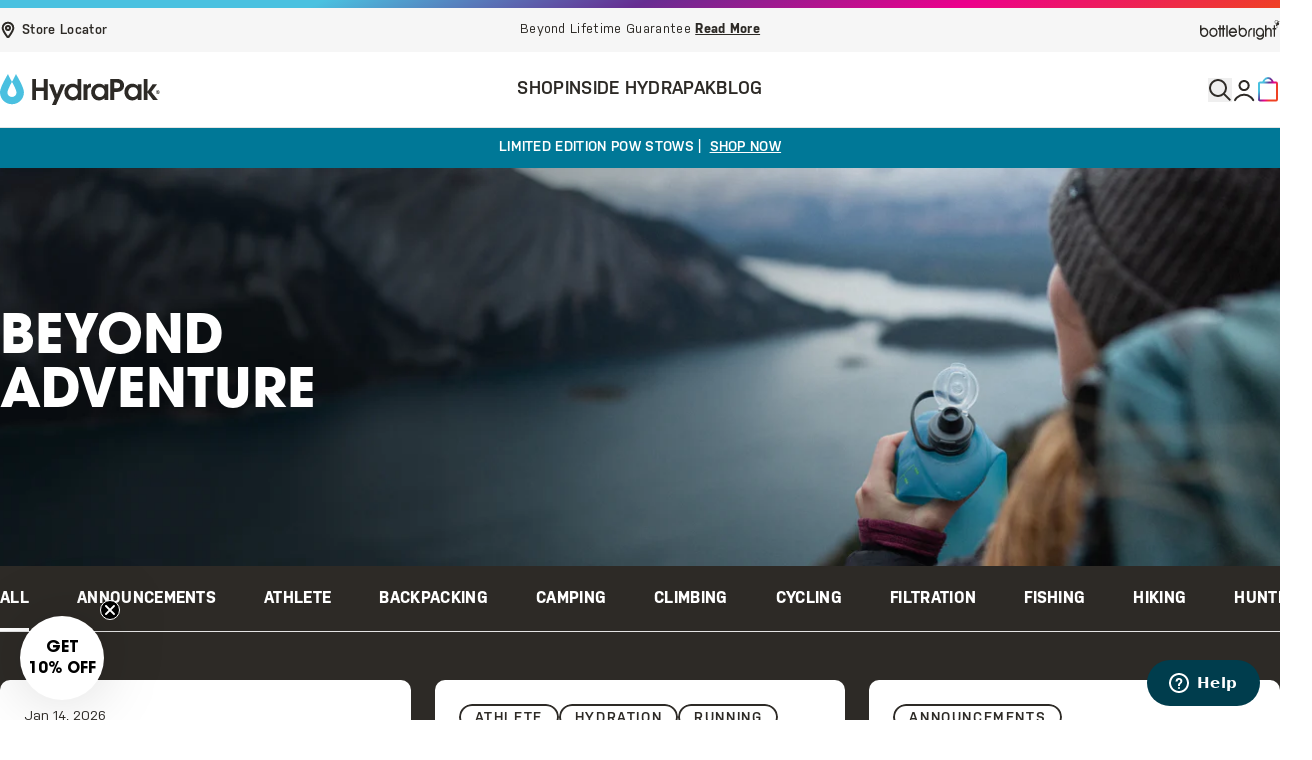

--- FILE ---
content_type: text/html; charset=utf-8
request_url: https://www.hydrapak.com/blogs/beyond-adventure
body_size: 76885
content:
<!doctype html>
<html class="no-js" lang="en">
  <head>
<script type="application/vnd.locksmith+json" data-locksmith>{"version":"v254","locked":false,"initialized":true,"scope":"blog","access_granted":true,"access_denied":false,"requires_customer":false,"manual_lock":false,"remote_lock":false,"has_timeout":false,"remote_rendered":null,"hide_resource":false,"hide_links_to_resource":false,"transparent":true,"locks":{"all":[],"opened":[]},"keys":[],"keys_signature":"1f6d26b3831b5ecf2458e5bd5c643c29b7771d2e6cd393201419a53af83286cd","state":{"template":"blog","theme":140091654377,"product":null,"collection":null,"page":null,"blog":"beyond-adventure","article":null,"app":null},"now":1769034008,"path":"\/blogs\/beyond-adventure","locale_root_url":"\/","canonical_url":"https:\/\/www.hydrapak.com\/blogs\/beyond-adventure","customer_id":null,"customer_id_signature":"1f6d26b3831b5ecf2458e5bd5c643c29b7771d2e6cd393201419a53af83286cd","cart":null}</script><script data-locksmith>!function(){undefined;!function(){var s=window.Locksmith={},e=document.querySelector('script[type="application/vnd.locksmith+json"]'),n=e&&e.innerHTML;if(s.state={},s.util={},s.loading=!1,n)try{s.state=JSON.parse(n)}catch(d){}if(document.addEventListener&&document.querySelector){var o,a,i,t=[76,79,67,75,83,77,73,84,72,49,49],c=function(){a=t.slice(0)},l="style",r=function(e){e&&27!==e.keyCode&&"click"!==e.type||(document.removeEventListener("keydown",r),document.removeEventListener("click",r),o&&document.body.removeChild(o),o=null)};c(),document.addEventListener("keyup",function(e){if(e.keyCode===a[0]){if(clearTimeout(i),a.shift(),0<a.length)return void(i=setTimeout(c,1e3));c(),r(),(o=document.createElement("div"))[l].width="50%",o[l].maxWidth="1000px",o[l].height="85%",o[l].border="1px rgba(0, 0, 0, 0.2) solid",o[l].background="rgba(255, 255, 255, 0.99)",o[l].borderRadius="4px",o[l].position="fixed",o[l].top="50%",o[l].left="50%",o[l].transform="translateY(-50%) translateX(-50%)",o[l].boxShadow="0 2px 5px rgba(0, 0, 0, 0.3), 0 0 100vh 100vw rgba(0, 0, 0, 0.5)",o[l].zIndex="2147483645";var t=document.createElement("textarea");t.value=JSON.stringify(JSON.parse(n),null,2),t[l].border="none",t[l].display="block",t[l].boxSizing="border-box",t[l].width="100%",t[l].height="100%",t[l].background="transparent",t[l].padding="22px",t[l].fontFamily="monospace",t[l].fontSize="14px",t[l].color="#333",t[l].resize="none",t[l].outline="none",t.readOnly=!0,o.appendChild(t),document.body.appendChild(o),t.addEventListener("click",function(e){e.stopImmediatePropagation()}),t.select(),document.addEventListener("keydown",r),document.addEventListener("click",r)}})}s.isEmbedded=-1!==window.location.search.indexOf("_ab=0&_fd=0&_sc=1"),s.path=s.state.path||window.location.pathname,s.basePath=s.state.locale_root_url.concat("/apps/locksmith").replace(/^\/\//,"/"),s.reloading=!1,s.util.console=window.console||{log:function(){},error:function(){}},s.util.makeUrl=function(e,t){var n,o=s.basePath+e,a=[],i=s.cache();for(n in i)a.push(n+"="+encodeURIComponent(i[n]));for(n in t)a.push(n+"="+encodeURIComponent(t[n]));return s.state.customer_id&&(a.push("customer_id="+encodeURIComponent(s.state.customer_id)),a.push("customer_id_signature="+encodeURIComponent(s.state.customer_id_signature))),o+=(-1===o.indexOf("?")?"?":"&")+a.join("&")},s._initializeCallbacks=[],s.on=function(e,t){if("initialize"!==e)throw'Locksmith.on() currently only supports the "initialize" event';s._initializeCallbacks.push(t)},s.initializeSession=function(e){if(!s.isEmbedded){var t=!1,n=!0,o=!0;(e=e||{}).silent&&(o=n=!(t=!0)),s.ping({silent:t,spinner:n,reload:o,callback:function(){s._initializeCallbacks.forEach(function(e){e()})}})}},s.cache=function(e){var t={};try{var n=function a(e){return(document.cookie.match("(^|; )"+e+"=([^;]*)")||0)[2]};t=JSON.parse(decodeURIComponent(n("locksmith-params")||"{}"))}catch(d){}if(e){for(var o in e)t[o]=e[o];document.cookie="locksmith-params=; expires=Thu, 01 Jan 1970 00:00:00 GMT; path=/",document.cookie="locksmith-params="+encodeURIComponent(JSON.stringify(t))+"; path=/"}return t},s.cache.cart=s.state.cart,s.cache.cartLastSaved=null,s.params=s.cache(),s.util.reload=function(){s.reloading=!0;try{window.location.href=window.location.href.replace(/#.*/,"")}catch(d){s.util.console.error("Preferred reload method failed",d),window.location.reload()}},s.cache.saveCart=function(e){if(!s.cache.cart||s.cache.cart===s.cache.cartLastSaved)return e?e():null;var t=s.cache.cartLastSaved;s.cache.cartLastSaved=s.cache.cart,fetch("/cart/update.js",{method:"POST",headers:{"Content-Type":"application/json",Accept:"application/json"},body:JSON.stringify({attributes:{locksmith:s.cache.cart}})}).then(function(e){if(!e.ok)throw new Error("Cart update failed: "+e.status);return e.json()}).then(function(){e&&e()})["catch"](function(e){if(s.cache.cartLastSaved=t,!s.reloading)throw e})},s.util.spinnerHTML='<style>body{background:#FFF}@keyframes spin{from{transform:rotate(0deg)}to{transform:rotate(360deg)}}#loading{display:flex;width:100%;height:50vh;color:#777;align-items:center;justify-content:center}#loading .spinner{display:block;animation:spin 600ms linear infinite;position:relative;width:50px;height:50px}#loading .spinner-ring{stroke:currentColor;stroke-dasharray:100%;stroke-width:2px;stroke-linecap:round;fill:none}</style><div id="loading"><div class="spinner"><svg width="100%" height="100%"><svg preserveAspectRatio="xMinYMin"><circle class="spinner-ring" cx="50%" cy="50%" r="45%"></circle></svg></svg></div></div>',s.util.clobberBody=function(e){document.body.innerHTML=e},s.util.clobberDocument=function(e){e.responseText&&(e=e.responseText),document.documentElement&&document.removeChild(document.documentElement);var t=document.open("text/html","replace");t.writeln(e),t.close(),setTimeout(function(){var e=t.querySelector("[autofocus]");e&&e.focus()},100)},s.util.serializeForm=function(e){if(e&&"FORM"===e.nodeName){var t,n,o={};for(t=e.elements.length-1;0<=t;t-=1)if(""!==e.elements[t].name)switch(e.elements[t].nodeName){case"INPUT":switch(e.elements[t].type){default:case"text":case"hidden":case"password":case"button":case"reset":case"submit":o[e.elements[t].name]=e.elements[t].value;break;case"checkbox":case"radio":e.elements[t].checked&&(o[e.elements[t].name]=e.elements[t].value);break;case"file":}break;case"TEXTAREA":o[e.elements[t].name]=e.elements[t].value;break;case"SELECT":switch(e.elements[t].type){case"select-one":o[e.elements[t].name]=e.elements[t].value;break;case"select-multiple":for(n=e.elements[t].options.length-1;0<=n;n-=1)e.elements[t].options[n].selected&&(o[e.elements[t].name]=e.elements[t].options[n].value)}break;case"BUTTON":switch(e.elements[t].type){case"reset":case"submit":case"button":o[e.elements[t].name]=e.elements[t].value}}return o}},s.util.on=function(e,i,s,t){t=t||document;var c="locksmith-"+e+i,n=function(e){var t=e.target,n=e.target.parentElement,o=t&&t.className&&(t.className.baseVal||t.className)||"",a=n&&n.className&&(n.className.baseVal||n.className)||"";("string"==typeof o&&-1!==o.split(/\s+/).indexOf(i)||"string"==typeof a&&-1!==a.split(/\s+/).indexOf(i))&&!e[c]&&(e[c]=!0,s(e))};t.attachEvent?t.attachEvent(e,n):t.addEventListener(e,n,!1)},s.util.enableActions=function(e){s.util.on("click","locksmith-action",function(e){e.preventDefault();var t=e.target;t.dataset.confirmWith&&!confirm(t.dataset.confirmWith)||(t.disabled=!0,t.innerText=t.dataset.disableWith,s.post("/action",t.dataset.locksmithParams,{spinner:!1,type:"text",success:function(e){(e=JSON.parse(e.responseText)).message&&alert(e.message),s.util.reload()}}))},e)},s.util.inject=function(e,t){var n=["data","locksmith","append"];if(-1!==t.indexOf(n.join("-"))){var o=document.createElement("div");o.innerHTML=t,e.appendChild(o)}else e.innerHTML=t;var a,i,s=e.querySelectorAll("script");for(i=0;i<s.length;++i){a=s[i];var c=document.createElement("script");if(a.type&&(c.type=a.type),a.src)c.src=a.src;else{var l=document.createTextNode(a.innerHTML);c.appendChild(l)}e.appendChild(c)}var r=e.querySelector("[autofocus]");r&&r.focus()},s.post=function(e,t,n){!1!==(n=n||{}).spinner&&s.util.clobberBody(s.util.spinnerHTML);var o={};n.container===document?(o.layout=1,n.success=function(e){s.util.clobberDocument(e)}):n.container&&(o.layout=0,n.success=function(e){var t=document.getElementById(n.container);s.util.inject(t,e),t.id===t.firstChild.id&&t.parentElement.replaceChild(t.firstChild,t)}),n.form_type&&(t.form_type=n.form_type),n.include_layout_classes!==undefined&&(t.include_layout_classes=n.include_layout_classes),n.lock_id!==undefined&&(t.lock_id=n.lock_id),s.loading=!0;var a=s.util.makeUrl(e,o),i="json"===n.type||"text"===n.type;fetch(a,{method:"POST",headers:{"Content-Type":"application/json",Accept:i?"application/json":"text/html"},body:JSON.stringify(t)}).then(function(e){if(!e.ok)throw new Error("Request failed: "+e.status);return e.text()}).then(function(e){var t=n.success||s.util.clobberDocument;t(i?{responseText:e}:e)})["catch"](function(e){if(!s.reloading)if("dashboard.weglot.com"!==window.location.host){if(!n.silent)throw alert("Something went wrong! Please refresh and try again."),e;console.error(e)}else console.error(e)})["finally"](function(){s.loading=!1})},s.postResource=function(e,t){e.path=s.path,e.search=window.location.search,e.state=s.state,e.passcode&&(e.passcode=e.passcode.trim()),e.email&&(e.email=e.email.trim()),e.state.cart=s.cache.cart,e.locksmith_json=s.jsonTag,e.locksmith_json_signature=s.jsonTagSignature,s.post("/resource",e,t)},s.ping=function(e){if(!s.isEmbedded){e=e||{};var t=function(){e.reload?s.util.reload():"function"==typeof e.callback&&e.callback()};s.post("/ping",{path:s.path,search:window.location.search,state:s.state},{spinner:!!e.spinner,silent:"undefined"==typeof e.silent||e.silent,type:"text",success:function(e){e&&e.responseText?((e=JSON.parse(e.responseText)).messages&&0<e.messages.length&&s.showMessages(e.messages),e.cart&&s.cache.cart!==e.cart?(s.cache.cart=e.cart,s.cache.saveCart(function(){t(),e.cart&&e.cart.match(/^.+:/)&&s.util.reload()})):t()):console.error("[Locksmith] Invalid result in ping callback:",e)}})}},s.timeoutMonitor=function(){var e=s.cache.cart;s.ping({callback:function(){e!==s.cache.cart||setTimeout(function(){s.timeoutMonitor()},6e4)}})},s.showMessages=function(e){var t=document.createElement("div");t.style.position="fixed",t.style.left=0,t.style.right=0,t.style.bottom="-50px",t.style.opacity=0,t.style.background="#191919",t.style.color="#ddd",t.style.transition="bottom 0.2s, opacity 0.2s",t.style.zIndex=999999,t.innerHTML="        <style>          .locksmith-ab .locksmith-b { display: none; }          .locksmith-ab.toggled .locksmith-b { display: flex; }          .locksmith-ab.toggled .locksmith-a { display: none; }          .locksmith-flex { display: flex; flex-wrap: wrap; justify-content: space-between; align-items: center; padding: 10px 20px; }          .locksmith-message + .locksmith-message { border-top: 1px #555 solid; }          .locksmith-message a { color: inherit; font-weight: bold; }          .locksmith-message a:hover { color: inherit; opacity: 0.8; }          a.locksmith-ab-toggle { font-weight: inherit; text-decoration: underline; }          .locksmith-text { flex-grow: 1; }          .locksmith-cta { flex-grow: 0; text-align: right; }          .locksmith-cta button { transform: scale(0.8); transform-origin: left; }          .locksmith-cta > * { display: block; }          .locksmith-cta > * + * { margin-top: 10px; }          .locksmith-message a.locksmith-close { flex-grow: 0; text-decoration: none; margin-left: 15px; font-size: 30px; font-family: monospace; display: block; padding: 2px 10px; }                    @media screen and (max-width: 600px) {            .locksmith-wide-only { display: none !important; }            .locksmith-flex { padding: 0 15px; }            .locksmith-flex > * { margin-top: 5px; margin-bottom: 5px; }            .locksmith-cta { text-align: left; }          }                    @media screen and (min-width: 601px) {            .locksmith-narrow-only { display: none !important; }          }        </style>      "+e.map(function(e){return'<div class="locksmith-message">'+e+"</div>"}).join(""),document.body.appendChild(t),document.body.style.position="relative",document.body.parentElement.style.paddingBottom=t.offsetHeight+"px",setTimeout(function(){t.style.bottom=0,t.style.opacity=1},50),s.util.on("click","locksmith-ab-toggle",function(e){e.preventDefault();for(var t=e.target.parentElement;-1===t.className.split(" ").indexOf("locksmith-ab");)t=t.parentElement;-1!==t.className.split(" ").indexOf("toggled")?t.className=t.className.replace("toggled",""):t.className=t.className+" toggled"}),s.util.enableActions(t)}}()}();</script>
      <script data-locksmith>Locksmith.cache.cart=null</script>

  <script data-locksmith>Locksmith.jsonTag="{\"version\":\"v254\",\"locked\":false,\"initialized\":true,\"scope\":\"blog\",\"access_granted\":true,\"access_denied\":false,\"requires_customer\":false,\"manual_lock\":false,\"remote_lock\":false,\"has_timeout\":false,\"remote_rendered\":null,\"hide_resource\":false,\"hide_links_to_resource\":false,\"transparent\":true,\"locks\":{\"all\":[],\"opened\":[]},\"keys\":[],\"keys_signature\":\"1f6d26b3831b5ecf2458e5bd5c643c29b7771d2e6cd393201419a53af83286cd\",\"state\":{\"template\":\"blog\",\"theme\":140091654377,\"product\":null,\"collection\":null,\"page\":null,\"blog\":\"beyond-adventure\",\"article\":null,\"app\":null},\"now\":1769034008,\"path\":\"\\\/blogs\\\/beyond-adventure\",\"locale_root_url\":\"\\\/\",\"canonical_url\":\"https:\\\/\\\/www.hydrapak.com\\\/blogs\\\/beyond-adventure\",\"customer_id\":null,\"customer_id_signature\":\"1f6d26b3831b5ecf2458e5bd5c643c29b7771d2e6cd393201419a53af83286cd\",\"cart\":null}";Locksmith.jsonTagSignature="8d25f4c499ec571b3cbebd81084352b1071ba080046dab66b9c84563962a63e0"</script>
<!-- Start of Shoplift scripts -->
<!-- 2025-11-03T20:03:06.4572664Z -->
<style>.shoplift-hide { opacity: 0 !important; }</style>
<style id="sl-preview-bar-hide">#preview-bar-iframe, #PBarNextFrameWrapper { display: none !important; }</style>
<script type="text/javascript">(function(rootPath, template, themeRole, themeId, isThemePreview){ /* Generated on 2026-01-21T22:18:28.5398546Z */var gt=Object.defineProperty;var mt=(R,x,V)=>x in R?gt(R,x,{enumerable:!0,configurable:!0,writable:!0,value:V}):R[x]=V;var w=(R,x,V)=>mt(R,typeof x!="symbol"?x+"":x,V);(function(){"use strict";var R=document.createElement("style");R.textContent=`#shoplift-preview-control{position:fixed;max-width:332px;height:56px;background-color:#141414;z-index:9999;bottom:20px;display:flex;border-radius:8px;box-shadow:13px 22px 7px #0000,9px 14px 7px #00000003,5px 8px 6px #0000000d,2px 4px 4px #00000017,1px 1px 2px #0000001a,0 0 #0000001a;align-items:center;margin:0 auto;left:16px;right:16px;opacity:0;transform:translateY(20px);visibility:hidden;transition:opacity .4s ease-in-out,transform .4s ease-in-out,visibility 0s .4s}#shoplift-preview-control.visible{opacity:1;transform:translateY(0);visibility:visible;transition:opacity .4s ease-in-out,transform .4s ease-in-out,visibility 0s 0s}#shoplift-preview-control *{font-family:Inter,sans-serif;color:#fff;box-sizing:border-box;font-size:16px}#shoplift-preview-variant-title{font-weight:400;line-height:140%;font-size:16px;text-align:start;letter-spacing:-.16px;flex-grow:1;text-wrap:nowrap;overflow:hidden;text-overflow:ellipsis}#shoplift-preview-variant-selector{position:relative;display:block;padding:6px 0;height:100%;min-width:0;flex:1 1 auto}#shoplift-preview-variant-menu-trigger{border:none;cursor:pointer;width:100%;background-color:transparent;padding:0 16px;border-left:1px solid #333;border-right:1px solid #333;height:100%;display:flex;align-items:center;justify-content:start;gap:8px}#shoplift-preview-variant-selector .menu-variant-label{width:24px;height:24px;border-radius:50%;padding:6px;display:flex;justify-content:center;align-items:center;font-size:12px;font-style:normal;font-weight:600;line-height:100%;letter-spacing:-.12px;flex-shrink:0}#shoplift-preview-variant-selector .preview-variant-menu{position:absolute;bottom:110%;transform:translate3d(0,20px,0);visibility:hidden;pointer-events:none;opacity:0;cursor:pointer;background-color:#141414;border:1px solid #141414;border-radius:6px;width:100%;max-height:156px;overflow-y:auto;box-shadow:0 8px 16px #0003;z-index:1;transition:opacity .3s ease-in-out,transform .3s ease-in-out,visibility 0s .3s}#shoplift-preview-variant-selector .preview-variant-menu.preview-variant-menu__visible{visibility:visible;pointer-events:auto;opacity:100;transform:translateZ(0);transition:opacity .3s ease-in-out,transform .3s ease-in-out,visibility 0s 0s}@media screen and (max-width: 400px){#shoplift-preview-variant-selector .preview-variant-menu{position:fixed;left:0;right:0;width:auto;bottom:110%}}#shoplift-preview-variant-selector .preview-variant-menu .preview-variant-menu--item{padding:12px 16px;display:flex;overflow:hidden}#shoplift-preview-variant-selector .preview-variant-menu .preview-variant-menu--item .menu-variant-label{margin-right:6px}#shoplift-preview-variant-selector .preview-variant-menu .preview-variant-menu--item span{overflow:hidden;text-overflow:ellipsis;text-wrap:nowrap;white-space:nowrap;color:#f6f6f6;font-size:14px;font-style:normal;font-weight:500}#shoplift-preview-variant-selector .preview-variant-menu .preview-variant-menu--item:hover{background-color:#545454}#shoplift-preview-variant-selector .preview-variant-menu .preview-variant-menu--item:last-of-type{border-bottom-left-radius:6px;border-bottom-right-radius:6px}#shoplift-preview-variant-selector .preview-variant-menu .preview-variant-menu--item:first-of-type{border-top-left-radius:6px;border-top-right-radius:6px}#shoplift-preview-control div:has(#shoplift-exit-preview-button){padding:0 16px}#shoplift-exit-preview-button{padding:6px 8px;font-weight:500;line-height:75%;border-radius:4px;background-color:transparent;border:none;text-decoration:none}#shoplift-exit-preview-button:hover{cursor:pointer;background-color:#333}`,document.head.appendChild(R);var x=" daum[ /]| deusu/| yadirectfetcher|(?:^|[^g])news(?!sapphire)|(?<! (?:channel/|google/))google(?!(app|/google| pixel))|(?<! cu)bots?(?:\\b|_)|(?<!(?: ya| yandex|^job|inapp;) ?)search|(?<!(?:lib))http|(?<![hg]m)score|@[a-z][\\w-]+\\.|\\(\\)|\\.com|\\b\\d{13}\\b|^<|^[\\w \\.\\-\\(?:\\):]+(?:/v?\\d+(?:\\.\\d+)?(?:\\.\\d{1,10})*?)?(?:,|$)|^[^ ]{50,}$|^\\d+\\b|^\\w+/[\\w\\(\\)]*$|^active|^ad muncher|^amaya|^avsdevicesdk/|^biglotron|^bot|^bw/|^clamav[ /]|^client/|^cobweb/|^custom|^ddg[_-]android|^discourse|^dispatch/\\d|^downcast/|^duckduckgo|^facebook|^getright/|^gozilla/|^hobbit|^hotzonu|^hwcdn/|^jeode/|^jetty/|^jigsaw|^microsoft bits|^movabletype|^mozilla/\\d\\.\\d \\(compatible;?\\)$|^mozilla/\\d\\.\\d \\w*$|^navermailapp|^netsurf|^offline|^owler|^postman|^python|^rank|^read|^reed|^rest|^rss|^snapchat|^space bison|^svn|^swcd |^taringa|^thumbor/|^track|^valid|^w3c|^webbandit/|^webcopier|^wget|^whatsapp|^wordpress|^xenu link sleuth|^yahoo|^yandex|^zdm/\\d|^zoom marketplace/|^{{.*}}$|admin|analyzer|archive|ask jeeves/teoma|bit\\.ly/|bluecoat drtr|browsex|burpcollaborator|capture|catch|check|chrome-lighthouse|chromeframe|classifier|clean|cloud|crawl|cypress/|dareboost|datanyze|dejaclick|detect|dmbrowser|download|evc-batch/|feed|firephp|gomezagent|headless|httrack|hubspot marketing grader|hydra|ibisbrowser|images|insight|inspect|iplabel|ips-agent|java(?!;)|library|mail\\.ru/|manager|measure|neustar wpm|node|nutch|offbyone|optimize|pageburst|pagespeed|parser|perl|phantomjs|pingdom|powermarks|preview|proxy|ptst[ /]\\d|reputation|resolver|retriever|rexx;|rigor|rss\\b|scan|scrape|server|sogou|sparkler/|speedcurve|spider|splash|statuscake|synapse|synthetic|tools|torrent|trace|transcoder|url|virtuoso|wappalyzer|watch|webglance|webkit2png|whatcms/|zgrab",V=/bot|spider|crawl|http|lighthouse/i,D;function W(){if(D instanceof RegExp)return D;try{D=new RegExp(x,"i")}catch{D=V}return D}function J(c){return!!c&&W().test(c)}class M{constructor(){w(this,"timestamp");this.timestamp=new Date}}class Y extends M{constructor(e,i,s){super();w(this,"type");w(this,"testId");w(this,"hypothesisId");this.type=3,this.testId=e,this.hypothesisId=i,this.timestamp=s}}class Z extends M{constructor(e){super();w(this,"type");w(this,"path");this.type=4,this.path=e}}class Q extends M{constructor(e){super();w(this,"type");w(this,"cart");this.type=5,this.cart=e}}class N extends Error{constructor(){super();w(this,"isBot");this.isBot=!0}}function X(c,t,e){for(const i of t.selectors){const s=c.querySelectorAll(i.cssSelector);for(let r=0;r<s.length;r++)e(t.testId,t.hypothesisId)}q(c,t,(i,s,r,n,o)=>o(s,r),e)}function L(c,t,e){for(const i of t.selectors)U(c,t.testId,t.hypothesisId,i,e??(()=>{}));q(c,t,U,e??(()=>{}))}function F(c){return c.urlPatterns.reduce((t,e)=>{switch(e.operator){case"contains":return t+`.*${e}.*`;case"endsWith":return t+`.*${e}`;case"startsWith":return t+`${e}.*`}},"")}function q(c,t,e,i){new MutationObserver(()=>{for(const r of t.selectors)e(c,t.testId,t.hypothesisId,r,i)}).observe(c.documentElement,{childList:!0,subtree:!0})}function U(c,t,e,i,s){const r=c.querySelectorAll(i.cssSelector);for(let n=0;n<r.length;n++){let o=r.item(n);if(o instanceof HTMLElement&&o.dataset.shoplift!==""){o.dataset.shoplift="";for(const a of i.actions.sort(at))o=tt(c,i.cssSelector,o,a)}}return r.length>0&&s?(s(t,e),!0):!1}function tt(c,t,e,i){switch(i.type){case"innerHtml":e.innerHTML=i.value;break;case"attribute":et(e,i.scope,i.value);break;case"css":it(c,t,i.value);break;case"js":st(c,e,i);break;case"copy":return rt(e);case"remove":ot(e);break;case"move":nt(e,parseInt(i.value));break}return e}function et(c,t,e){c.setAttribute(t,e)}function it(c,t,e){var s;const i=c.createElement("style");i.innerHTML=`${t} { ${e} }`,(s=c.getElementsByTagName("head")[0])==null||s.appendChild(i)}function st(c,t,e){Function("document","element",`"use strict"; ${e.value}`)(c,t)}function rt(c){const t=c.cloneNode(!0);if(!c.parentNode)throw"Can't copy node outside of DOM";return c.parentNode.insertBefore(t,c.nextSibling),t}function ot(c){c.remove()}function nt(c,t){if(t===0)return;const e=Array.prototype.slice.call(c.parentElement.children).indexOf(c),i=Math.min(Math.max(e+t,0),c.parentElement.children.length-1);c.parentElement.children.item(i).insertAdjacentElement(t>0?"afterend":"beforebegin",c)}function at(c,t){return z(c)-z(t)}function z(c){return c.type==="copy"||c.type==="remove"?0:1}var k=(c=>(c[c.Template=0]="Template",c[c.Theme=1]="Theme",c[c.UrlRedirect=2]="UrlRedirect",c[c.Script=3]="Script",c[c.Dom=4]="Dom",c[c.Price=5]="Price",c))(k||{});const lt="data:image/svg+xml,%3csvg%20width='12'%20height='12'%20viewBox='0%200%2012%2012'%20fill='none'%20xmlns='http://www.w3.org/2000/svg'%3e%3cpath%20d='M9.96001%207.90004C9.86501%207.90004%209.77001%207.86504%209.69501%207.79004L6.43501%204.53004C6.19501%204.29004%205.80501%204.29004%205.56501%204.53004L2.30501%207.79004C2.16001%207.93504%201.92001%207.93504%201.77501%207.79004C1.63001%207.64504%201.63001%207.40504%201.77501%207.26004L5.03501%204.00004C5.56501%203.47004%206.43001%203.47004%206.96501%204.00004L10.225%207.26004C10.37%207.40504%2010.37%207.64504%2010.225%207.79004C10.15%207.86004%2010.055%207.90004%209.96001%207.90004Z'%20fill='white'/%3e%3c/svg%3e",ct="data:image/svg+xml,%3csvg%20width='14'%20height='24'%20viewBox='0%200%2014%2024'%20fill='none'%20xmlns='http://www.w3.org/2000/svg'%3e%3cpath%20d='M12.3976%2014.5255C12.2833%2013.8788%2012.0498%2013.3024%2011.6952%2012.7961C11.3416%2012.2898%2010.9209%2011.8353%2010.4353%2011.4317C9.94868%2011.0291%209.43546%2010.6488%208.89565%2010.292C8.48487%2010.049%208.09577%209.78565%207.72637%209.50402C7.35697%209.2224%207.08016%208.89503%206.89694%208.51987C6.71273%208.14471%206.67826%207.69533%206.79055%207.1697C6.86345%206.83216%206.97476%206.54647%207.12351%206.31162C7.27324%206.07778%207.47124%205.89986%207.7175%205.77684C7.96377%205.65483%208.21989%205.59383%208.48389%205.59383C8.88087%205.59383%209.17639%205.7016%209.3734%205.91714C9.56943%206.13268%209.68271%206.42345%209.71424%206.78946C9.74576%207.15547%209.72015%207.55401%209.63839%207.98509C9.55663%208.41617%209.43645%208.84724%209.27687%209.27934L13.5127%208.80149C13.9638%207.52656%2014.1017%206.42447%2013.9264%205.49725C13.751%204.56901%2013.2664%203.85122%2012.4724%203.34491C12.239%203.19648%2011.9779%203.07041%2011.6893%202.96569L12.0026%201.50979L9.86397%200L7.3875%201.50979L7.11169%202.78878C6.65166%202.8874%206.21724%203.01957%205.8114%203.19038C4.85292%203.594%204.06684%204.15115%203.45117%204.86385C2.83452%205.57655%202.42571%206.40108%202.22378%207.33847C2.06616%208.06947%202.04942%208.70796%202.17551%209.25087C2.30061%209.7948%202.52028%2010.2828%202.8355%2010.7139C3.14974%2011.145%203.51816%2011.5344%203.93977%2011.881C4.36039%2012.2288%204.782%2012.5521%205.20164%2012.851C5.68334%2013.1702%206.13844%2013.5169%206.56497%2013.8921C6.99052%2014.2672%207.31954%2014.7125%207.55004%2015.228C7.78055%2015.7445%207.81502%2016.3769%207.65347%2017.1262C7.56482%2017.5389%207.43676%2017.8765%207.27028%2018.1388C7.10381%2018.4011%206.89596%2018.5983%206.64772%2018.7295C6.3985%2018.8606%206.12071%2018.9267%205.8114%2018.9267C5.21641%2018.9267%204.79776%2018.6034%204.62833%2018.1632C4.4589%2017.7229%204.47367%2017.2583%204.60075%2016.5639C4.72782%2015.8705%205.05092%2015.1395%205.37107%2014.3699H1.17665C1.17665%2014.3699%200.207341%2016.1115%200.0310135%2017.6762C-0.0655232%2018.5302%200.0635208%2019.2653%200.41519%2019.8844C0.76686%2020.5036%201.33032%2020.9814%202.10655%2021.319C2.39222%2021.443%202.7104%2021.5447%203.05813%2021.623L2.54589%2024H7.17473L7.7047%2021.5386C8.08493%2021.442%208.43857%2021.3231%208.76562%2021.1787C9.73985%2020.7476%2010.52%2020.1427%2011.1071%2019.3649C11.6932%2018.5871%2012.0873%2017.7291%2012.2892%2016.7917C12.4744%2015.9295%2012.5099%2015.1741%2012.3966%2014.5275L12.3976%2014.5255Z'%20fill='white'/%3e%3c/svg%3e";async function dt(c){let t=c.replace(/-/g,"+").replace(/_/g,"/");for(;t.length%4;)t+="=";const e=atob(t),i=Uint8Array.from(e,n=>n.charCodeAt(0)),s=new Blob([i]).stream().pipeThrough(new DecompressionStream("gzip")),r=await new Response(s).text();return JSON.parse(r)}function O(c,t){return typeof t=="string"&&/\d{4}-\d{2}-\d{2}T\d{2}:\d{2}:\d{2}.\d+(?:Z|[+-]\d+)/.test(t)?new Date(t):t}function H(c,t){return t}function E(c,t=!1,e=!1,i=","){const s=c/100;if(e){const n=Math.round(s).toLocaleString("en-US");return i!==","?n.replace(/,/g,i):n}else{const r=t?",":".",n=s.toFixed(2).split("."),o=parseInt(n[0],10),a=n[1]??"00",l=o.toLocaleString("en-US");return i!==","?`${l.replace(/,/g,i)}${r}${a}`:t?`${l.replace(/,/g,".")}${r}${a}`:`${l}${r}${a}`}}function $(c,t,e,i){const s=t.replace("{{amount}}",E(c,!1,!1)).replace("{{amount_no_decimals}}",E(c,!1,!0)).replace("{{amount_with_comma_separator}}",E(c,!0,!1)).replace("{{amount_no_decimals_with_comma_separator}}",E(c,!0,!0)).replace("{{amount_with_space_separator}}",E(c,!1,!1," ")).replace("{{amount_no_decimals_with_space_separator}}",E(c,!1,!0," ")).replace("{{amount_with_apostrophe_separator}}",E(c,!1,!1,"'")).replace("{{amount_no_decimals_with_apostrophe_separator}}",E(c,!1,!0,"'")).replace("{{amount_with_period_and_space_separator}}",E(c,!1,!1,". ")).replace("{{amount_no_decimals_with_period_and_space_separator}}",E(c,!1,!0,". "));return i?`${s} ${e}`:s}function B(c){return c.replace(/[^\d.,\s-]/g,"").trim()}function ht(c){const t=new Map;for(const[e,i,s]of c.v)t.set(e,{priceInCents:i,compareAtPriceInCents:s});return t}function pt(c,t,e,i){const{priceInCents:s,compareAtPriceInCents:r}=e,{mf:n,c:o,cce:a}=i;if(c.getAttribute("data-sl-attribute-p")===t)c.innerHTML=$(s,n,o,a);else if(c.getAttribute("data-sl-attribute-cap")===t)r<=0||r<=s?c.remove():c.innerHTML=$(r,n,o,a);else if(c.getAttribute("data-sl-attribute-discount")===t&&!(r<=0||r<=s)){const h=Math.round((r-s)/r*100),u=B($(r-s,n,o,!1)),p=c.getAttribute("data-sl-format")||"percent";p==="percent"?c.textContent=`-${h}%`:p==="amount"?c.textContent=`-${u}`:p==="both"&&(c.textContent=`-${h}% (-${u})`)}}function ut(c){const t=[],e={id:"url-pattern",operator:"contains",value:"/"};for(const[i,s,r]of c.v){t.push({id:`p-${i}`,cssSelector:`[data-sl-attribute-p="${i}"]`,urlPatterns:[e],actions:[{id:`p-action-${i}`,type:"innerHtml",scope:"price",value:$(s,c.mf,c.c,c.cce)}]});const n=r<=0||r<=s;if(t.push({id:`cap-${i}`,cssSelector:`[data-sl-attribute-cap="${i}"]`,urlPatterns:[e],actions:[{id:`cap-action-${i}`,type:n?"remove":"innerHtml",scope:"compare-at-price",value:n?"":$(r,c.mf,c.c,c.cce)}]}),!n&&r>s){const o=Math.round((r-s)/r*100),a=B($(r-s,c.mf,c.c,!1));t.push({id:`d-${i}`,cssSelector:`[data-sl-attribute-discount="${i}"]`,urlPatterns:[e],actions:[{id:`d-action-${i}`,type:"js",scope:null,value:`(function(doc, el) {              var format = el.getAttribute('data-sl-format') || 'percent';              if (format === 'percent') {                el.textContent = '-${o}%';              } else if (format === 'amount') {                el.textContent = '-${a}';              } else if (format === 'both') {                el.textContent = '-${o}% (-${a})';              }            })`}]})}}return t}let G=!1;class ft{constructor(t,e,i,s,r,n,o,a,l,h,u){w(this,"DATA_SL_ATTRIBUTE_P","data-sl-attribute-p");w(this,"DATA_SL_TEST_ID","data-sl-test-id");w(this,"VIEWPORT_TRACK_THRESHOLD",.5);w(this,"temporarySessionKey","Shoplift_Session");w(this,"essentialSessionKey","Shoplift_Essential");w(this,"analyticsSessionKey","Shoplift_Analytics");w(this,"priceSelectorsSessionKey","Shoplift_PriceSelectors");w(this,"legacySessionKey");w(this,"cssHideClass");w(this,"testConfigs");w(this,"inactiveTestConfigs");w(this,"testsFilteredByAudience");w(this,"sendPageView");w(this,"shopliftDebug");w(this,"gaConfig");w(this,"getCountryTimeout");w(this,"state");w(this,"shopifyAnalyticsId");w(this,"cookie",document.cookie);w(this,"isSyncing",!1);w(this,"isSyncingGA",!1);w(this,"fetch");w(this,"localStorageSet");w(this,"localStorageGet");w(this,"sessionStorageSet",window.sessionStorage.setItem.bind(window.sessionStorage));w(this,"sessionStorageGet",window.sessionStorage.getItem.bind(window.sessionStorage));w(this,"urlParams",new URLSearchParams(window.location.search));w(this,"device");w(this,"logHistory");w(this,"activeViewportObservers",new Map);w(this,"_priceTestProductIds",null);this.shop=t,this.host=e,this.eventHost=i,this.disableReferrerOverride=a,this.logHistory=[],this.legacySessionKey=`SHOPLIFT_SESSION_${this.shop}`,this.cssHideClass=s?"shoplift-hide":"",this.testConfigs=h.map(d=>({...d,startAt:new Date(d.startAt),statusHistory:d.statusHistory.map(v=>({...v,createdAt:new Date(v.createdAt)}))})),this.inactiveTestConfigs=u,this.sendPageView=!!r,this.shopliftDebug=n===!0,this.gaConfig=o!=={"sendEvents":false,"mode":"gtag"}?o:{sendEvents:!1},this.fetch=window.fetch.bind(window),this.localStorageSet=window.localStorage.setItem.bind(window.localStorage),this.localStorageGet=window.localStorage.getItem.bind(window.localStorage);const p=this.getDeviceType();this.device=p!=="tablet"?p:"mobile",this.state=this.loadState(),this.shopifyAnalyticsId=this.getShopifyAnalyticsId(),this.testsFilteredByAudience=h.filter(d=>d.status=="active"),this.getCountryTimeout=l===1000?1e3:l,this.log("State Loaded",JSON.stringify(this.state))}deriveCategoryFromExistingTests(){if(!this.state.temporary.testCategory&&this.state.essential.visitorTests.length>0){const t=this.state.essential.visitorTests.some(e=>{if(!e.hypothesisId)return!1;const i=this.getHypothesis(e.hypothesisId);return i&&["theme","basicScript","price"].includes(i.type)});this.state.temporary.testCategory=t?"global":"conditional",this.persistTemporaryState(),this.log("Derived test category from existing visitorTests: %s",this.state.temporary.testCategory)}}async init(){var t;try{if(this.log("Shoplift script initializing"),window.Shopify&&window.Shopify.designMode){this.log("Skipping script for design mode");return}if(window.location.href.includes("slScreenshot=true")){this.log("Skipping script for screenshot");return}if(window.location.hostname.endsWith(".edgemesh.com")){this.log("Skipping script for preview");return}if(window.location.href.includes("isShopliftMerchant")){const i=this.urlParams.get("isShopliftMerchant")==="true";this.log("Setting merchant session to %s",i),this.state.temporary.isMerchant=i,this.persistTemporaryState()}if(this.state.temporary.isMerchant){this.log("Setting up preview for merchant"),typeof window.shoplift!="object"&&this.setShopliftStub(),this.state.temporary.previewConfig||this.hidePage(),await this.initPreview(),(t=document.querySelector("#sl-preview-bar-hide"))==null||t.remove();return}if(this.state.temporary.previewConfig=void 0,J(navigator.userAgent))return;if(navigator.userAgent.includes("Chrome/118")){this.log("Random: %o",[Math.random(),Math.random(),Math.random()]);const i=await this.makeRequest({url:`${this.eventHost}/api/v0/events/ip`,method:"get"}).then(s=>s==null?void 0:s.json());this.log(`IP: ${i}`),this.makeRequest({url:`${this.eventHost}/api/v0/logs`,method:"post",data:JSON.stringify(this.debugState(),H)}).catch()}if(this.shopifyAnalyticsId=this.getShopifyAnalyticsId(),this.monitorConsentChange(),this.checkForThemePreview())return;if(!this.disableReferrerOverride&&this.state.temporary.originalReferrer!=null){this.log(`Overriding referrer from '${document.referrer}' to '${this.state.temporary.originalReferrer}'`);const i=this.state.temporary.originalReferrer;delete this.state.temporary.originalReferrer,this.persistTemporaryState(),Object.defineProperty(document,"referrer",{get:()=>i,enumerable:!0,configurable:!0})}if(await this.refreshVisitor(this.shopifyAnalyticsId),await this.handleVisitorTest()){this.log("Redirecting for visitor test");return}this.setShoplift(),this.showPage(),this.ensureCartAttributesForExistingPriceTests(!1),await this.finalize(),console.log("SHOPLIFT SCRIPT INITIALIZED!")}catch(e){if(e instanceof N)return;throw e}finally{typeof window.shoplift!="object"&&this.setShopliftStub()}}getVariantColor(t){switch(t){case"a":return{text:"#141414",bg:"#E2E2E2"};case"b":return{text:"rgba(255, 255, 255, 1)",bg:"rgba(37, 99, 235, 1)"}}}getDefaultVariantTitle(t){return t.title?t.title:t.type==="price"?t.isControl?"Original prices":"Variant prices":t.isControl?"Original":"Untitled variant "+t.label.toUpperCase()}async initPreview(){const t=this.urlParams.get("previewConfig");if(t){this.state.temporary.previewConfig=void 0,this.log("Setting up the preview"),this.log("Found preview config, writing to temporary state");const e=await dt(t);if(this.state.temporary.previewConfig=e,this.state.temporary.previewConfig.testTypeCategory===k.Price){this.hidePage(!0);const s=this.state.temporary.previewConfig;let r=`${this.host}/api/dom-selectors/${s.storeId}/${s.testId}/${s.isDraft||!1}`;s.shopifyProductId&&(r+=`?productId=${s.shopifyProductId}`);const n=await this.makeJsonRequest({method:"get",url:r}).catch(o=>(this.log("Error getting domSelectors",o),null));s.variants.forEach(o=>{var a;return o.domSelectors=(a=n[o.id])==null?void 0:a.domSelectors})}this.persistTemporaryState();const i=new URL(window.location.toString());i.searchParams.delete("previewConfig"),this.queueRedirect(i)}else if(this.state.temporary.previewConfig){this.showPage();const e=this.state.temporary.previewConfig;e.testTypeCategory===k.Template&&this.handleTemplatePreview(e)&&this.initPreviewControls(e),e.testTypeCategory===k.UrlRedirect&&this.handleUrlPreview(e)&&this.initPreviewControls(e),e.testTypeCategory===k.Script&&this.handleScriptPreview(e)&&this.initPreviewControls(e),e.testTypeCategory===k.Price&&await this.handlePricePreview(e)&&this.initPreviewControls(e)}}initPreviewControls(t){document.addEventListener("DOMContentLoaded",()=>{const e=t.variants.find(v=>v.id===t.currentVariant),i=(e==null?void 0:e.label)||"a",s=t.variants,r=document.createElement("div");r.id="shoplift-preview-control";const n=document.createElement("div"),o=document.createElement("img");o.src=ct,o.height=24,o.width=14,n.style.padding="0 16px",n.style.lineHeight="100%",n.appendChild(o),r.appendChild(n);const a=document.createElement("div");a.id="shoplift-preview-variant-selector";const l=document.createElement("button");l.id="shoplift-preview-variant-menu-trigger";const h=document.createElement("div");h.className="menu-variant-label",h.style.backgroundColor=this.getVariantColor(i).bg,h.style.color=this.getVariantColor(i).text,h.innerText=i.toUpperCase(),l.appendChild(h);const u=document.createElement("span");if(u.id="shoplift-preview-variant-title",u.innerText=e?this.getDefaultVariantTitle(e):"Untitled variant "+i.toUpperCase(),l.appendChild(u),s.length>1){const v=document.createElement("img");v.src=lt,v.width=12,v.height=12,v.style.height="12px",v.style.width="12px",l.appendChild(v);const T=document.createElement("div");T.className="preview-variant-menu";for(const m of t.variants.filter(C=>C.id!==t.currentVariant)){const C=document.createElement("div");C.className="preview-variant-menu--item";const A=document.createElement("div");A.className="menu-variant-label",A.style.backgroundColor=this.getVariantColor(m.label).bg,A.style.color=this.getVariantColor(m.label).text,A.style.flexShrink="0",A.innerText=m.label.toUpperCase(),C.appendChild(A);const y=document.createElement("span");y.innerText=this.getDefaultVariantTitle(m),C.appendChild(y),C.addEventListener("click",()=>{this.pickVariant(m.id)}),T.appendChild(C)}a.appendChild(T),l.addEventListener("click",()=>{T.className!=="preview-variant-menu preview-variant-menu__visible"?T.classList.add("preview-variant-menu__visible"):T.classList.remove("preview-variant-menu__visible")}),document.addEventListener("click",m=>{m.target instanceof Element&&!l.contains(m.target)&&T.className==="preview-variant-menu preview-variant-menu__visible"&&T.classList.remove("preview-variant-menu__visible")})}else l.style.pointerEvents="none",h.style.margin="0";a.appendChild(l),r.appendChild(a);const p=document.createElement("div"),d=document.createElement("button");d.id="shoplift-exit-preview-button",d.innerText="Exit",p.appendChild(d),d.addEventListener("click",()=>{this.exitPreview()}),r.appendChild(p),document.body.appendChild(r),requestAnimationFrame(()=>{r.classList.add("visible")})}),this.ensureCartAttributesForExistingPriceTests(!0)}pickVariant(t){var e,i,s,r;if(this.state.temporary.previewConfig){const n=this.state.temporary.previewConfig,o=new URL(window.location.toString());if(n.testTypeCategory===k.UrlRedirect){const a=(e=n.variants.find(l=>l.id===n.currentVariant))==null?void 0:e.redirectUrl;if(o.pathname===a){const l=(i=n.variants.find(h=>h.id===t))==null?void 0:i.redirectUrl;l&&(o.pathname=l)}}if(n.testTypeCategory===k.Template){const a=(s=n.variants.find(l=>l.id===n.currentVariant))==null?void 0:s.pathName;if(a&&o.pathname===a){const l=(r=n.variants.find(h=>h.id===t))==null?void 0:r.pathName;l&&l!==a&&(o.pathname=l)}}n.currentVariant=t,this.persistTemporaryState(),this.queueRedirect(o)}}exitPreview(){var e,i,s,r;const t=new URL(window.location.toString());if(((e=this.state.temporary.previewConfig)==null?void 0:e.testTypeCategory)===k.Template&&t.searchParams.delete("view"),((i=this.state.temporary.previewConfig)==null?void 0:i.testTypeCategory)===k.Script&&t.searchParams.delete("slVariant"),((s=this.state.temporary.previewConfig)==null?void 0:s.testTypeCategory)===k.UrlRedirect){const o=this.state.temporary.previewConfig.variants.filter(l=>!l.isControl&&l.redirectUrl!==null).map(l=>l.redirectUrl),a=(r=this.state.temporary.previewConfig.variants.find(l=>l.label==="a"))==null?void 0:r.redirectUrl;o.includes(t.pathname)&&a&&(t.pathname=a)}this.state.temporary.previewConfig=void 0,this.persistTemporaryState(),this.hidePage(),this.queueRedirect(t)}handleTemplatePreview(t){const e=t.currentVariant,i=t.variants.find(a=>a.id===e);if(!i)return!1;const s=t.variants.find(a=>a.isControl);if(!s)return!1;this.log("Setting up template preview for type",s.type);const r=new URL(window.location.toString()),n=r.searchParams.get("view"),o=i.type===s.type;return!o&&!i.isControl&&template.suffix===s.affix&&this.typeFromTemplate()===s.type&&i.pathName!==null?(this.log("Hit control template type, redirecting to the variant url"),this.hidePage(),r.pathname=i.pathName,this.queueRedirect(r),!0):(!i.isControl&&this.typeFromTemplate()==i.type&&template.suffix===s.affix&&o&&n!==(i.affix||"__DEFAULT__")&&(this.log("Template type and affix match control, updating the view param"),r.searchParams.delete("view"),this.log("Setting the new viewParam to",i.affix||"__DEFAULT__"),this.hidePage(),r.searchParams.set("view",i.affix||"__DEFAULT__"),this.queueRedirect(r)),n!==null&&n!==i.affix&&(r.searchParams.delete("view"),this.hidePage(),this.queueRedirect(r)),!0)}handleUrlPreview(t){var n;const e=t.currentVariant,i=t.variants.find(o=>o.id===e),s=(n=t.variants.find(o=>o.isControl))==null?void 0:n.redirectUrl;if(!i)return!1;this.log("Setting up URL redirect preview");const r=new URL(window.location.toString());return r.pathname===s&&!i.isControl&&i.redirectUrl!==null&&(this.log("Url matches control, redirecting"),this.hidePage(),r.pathname=i.redirectUrl,this.queueRedirect(r)),!0}handleScriptPreview(t){const e=t.currentVariant,i=t.variants.find(n=>n.id===e);if(!i)return!1;this.log("Setting up script preview");const s=new URL(window.location.toString());return s.searchParams.get("slVariant")!==i.id&&(this.log("current id doesn't match the variant, redirecting"),s.searchParams.delete("slVariant"),this.log("Setting the new slVariantParam"),this.hidePage(),s.searchParams.set("slVariant",i.id),this.queueRedirect(s)),!0}async handlePricePreview(t){const e=t.currentVariant,i=t.variants.find(s=>s.id===e);return i?(this.log("Setting up price preview"),i.domSelectors&&i.domSelectors.length>0&&(L(document,{testId:t.testId,hypothesisId:i.id,selectors:i.domSelectors}),this.ensureCartAttributesForExistingPriceTests(!0)),!0):!1}async finalize(){const t=await this.getCartState();t!==null&&this.queueCartUpdate(t),this.pruneStateAndSave(),await this.syncAllEvents()}setShoplift(){this.log("Setting up public API");const e=this.urlParams.get("slVariant")==="true",i=e?null:this.urlParams.get("slVariant");window.shoplift={isHypothesisActive:async s=>{if(this.log("Script checking variant for hypothesis '%s'",s),e)return this.log("Forcing variant for hypothesis '%s'",s),!0;if(i!==null)return this.log("Forcing hypothesis '%s'",i),s===i;const r=this.testConfigs.find(o=>o.hypotheses.some(a=>a.id===s));if(!r)return this.log("No test found for hypothesis '%s'",s),!1;const n=this.state.essential.visitorTests.find(o=>o.testId===r.id);return n?(this.log("Active visitor test found",s),n.hypothesisId===s):(await this.manuallySplitVisitor(r),this.testConfigs.some(o=>o.hypotheses.some(a=>a.id===s&&this.state.essential.visitorTests.some(l=>l.hypothesisId===a.id))))},setAnalyticsConsent:async s=>{await this.onConsentChange(s,!0)},getVisitorData:()=>({visitor:this.state.analytics.visitor,visitorTests:this.state.essential.visitorTests.filter(s=>!s.isInvalid).map(s=>{const{shouldSendToGa:r,savedAt:n,...o}=s;return o})})}}setShopliftStub(){this.log("Setting up stubbed public API");const e=this.urlParams.get("slVariant")==="true",i=e?null:this.urlParams.get("slVariant");window.shoplift={isHypothesisActive:s=>Promise.resolve(e||s===i),setAnalyticsConsent:()=>Promise.resolve(),getVisitorData:()=>({visitor:null,visitorTests:[]})}}async manuallySplitVisitor(t){this.log("Starting manual split for test '%s'",t.id),await this.handleVisitorTest([t]),this.saveState(),this.syncAllEvents()}async handleVisitorTest(t){await this.filterTestsByAudience(this.testConfigs,this.state.analytics.visitor??this.buildBaseVisitor(),this.state.essential.visitorTests),this.deriveCategoryFromExistingTests(),this.clearStaleReservations();let e=t?t.filter(i=>this.testsFilteredByAudience.some(s=>s.id===i.id)):[...this.testsForUrl(this.testsFilteredByAudience),...this.domTestsForUrl(this.testsFilteredByAudience)];try{if(e.length===0)return this.log("No tests found"),!1;this.log("Checking for existing visitor test on page");const i=this.getCurrentVisitorHypothesis(e);if(i){this.log("Found current visitor test");const a=this.considerRedirect(i);return a&&(this.log("Redirecting for current visitor test"),this.redirect(i)),a}const s=this.getReservationForCurrentPage();if(s){this.log("Found matching reservation for current page: %s",s.testId);const a=this.getHypothesis(s.hypothesisId);if(a){a.type!=="price"&&this.realizeReservationForCriteria(s.entryCriteriaKey);const l=this.considerRedirect(a);return l&&this.redirect(a),l}}this.log("No active test relation for test page");const r=this.testsForUrl(this.inactiveTestConfigs.filter(a=>this.testIsPaused(a)&&a.hypotheses.some(l=>this.state.essential.visitorTests.some(h=>h.hypothesisId===l.id)))).map(a=>a.id);if(r.length>0)return this.log("Visitor has paused tests for test page, skipping test assignment: %o",r),!1;if(!this.state.temporary.testCategory){const a=this.testsFilteredByAudience.filter(h=>this.isGlobalEntryCriteria(this.getEntryCriteriaKey(h))),l=this.testsFilteredByAudience.filter(h=>!this.isGlobalEntryCriteria(this.getEntryCriteriaKey(h)));if(this.log("Category dice roll - global tests: %o, conditional tests: %o",a.map(h=>({id:h.id,title:h.title,criteria:this.getEntryCriteriaKey(h)})),l.map(h=>({id:h.id,title:h.title,criteria:this.getEntryCriteriaKey(h)}))),a.length>0&&l.length>0){const h=a.length,u=l.length,p=h+u,d=Math.random()*p;this.state.temporary.testCategory=d<h?"global":"conditional",this.log("Category dice roll: rolled %.2f of %d (global weight: %d, conditional weight: %d), selected '%s'",d,p,h,u,this.state.temporary.testCategory)}else a.length>0?(this.state.temporary.testCategory="global",this.log("Only global tests available, setting category to global")):(this.state.temporary.testCategory="conditional",this.log("Only conditional tests available, setting category to conditional"));this.persistTemporaryState()}const n=this.state.temporary.testCategory;if(this.log("Visitor test category: %s",n),n==="global"){const a=this.testsFilteredByAudience.filter(l=>!this.isGlobalEntryCriteria(this.getEntryCriteriaKey(l)));for(const l of a)this.markTestAsBlocked(l,"category:global");e=e.filter(l=>this.isGlobalEntryCriteria(this.getEntryCriteriaKey(l)))}else{const a=this.testsFilteredByAudience.filter(l=>this.isGlobalEntryCriteria(this.getEntryCriteriaKey(l)));for(const l of a)this.markTestAsBlocked(l,"category:conditional");e=e.filter(l=>!this.isGlobalEntryCriteria(this.getEntryCriteriaKey(l)))}if(e.length===0)return this.log("No tests remaining after category filter"),!1;this.createReservations(e);const o=this.getReservationForCurrentPage();if(o&&!o.isRealized){const a=this.getHypothesis(o.hypothesisId);if(a){a.type!=="price"&&this.realizeReservationForCriteria(o.entryCriteriaKey);const l=this.considerRedirect(a);return l&&(this.log("Redirecting for new test"),this.redirect(a)),l}}return!1}finally{this.includeInDomTests(),this.saveState()}}includeInDomTests(){this.applyControlForAudienceFilteredPriceTests();const t=this.getDomTestsForCurrentUrl(),e=this.getVisitorDomHypothesis(t);for(const i of t){this.log("Evaluating dom test '%s'",i.id);const s=i.hypotheses.some(d=>d.type==="price");if(this.state.essential.visitorTests.find(d=>d.testId===i.id&&d.isInvalid&&!d.hypothesisId)){if(this.log("Visitor is blocked from test '%s', applying control prices if price test",i.id),s){const d=i.hypotheses.find(v=>v.isControl);d!=null&&d.priceData&&(this.applyPriceTestWithMapLookup(i.id,d,[d],()=>{this.log("Control prices applied for blocked visitor, no metrics tracked")}),this.updatePriceTestHiddenInputs(i.id,"control",!1))}continue}const n=this.getReservationForTest(i.id);let o=null,a=!1;const l=e.find(d=>i.hypotheses.some(v=>d.id===v.id));if(n)o=this.getHypothesis(n.hypothesisId)??null,this.log("Using reserved hypothesis '%s' for test '%s'",n.hypothesisId,i.id);else if(l)o=l,this.log("Using existing hypothesis assignment for test '%s'",i.id);else if(s){const d=this.visitorActiveTestTypeWithReservations();d?(a=!0,this.log("Visitor already in test type '%s', treating as non-test for price test '%s'",d,i.id)):o=this.pickHypothesis(i)}else o=this.pickHypothesis(i);if(a&&s){const d=i.hypotheses.find(v=>v.isControl);d!=null&&d.priceData&&(this.log("Applying control prices for non-test visitor on price test '%s' (Map-based)",i.id),this.applyPriceTestWithMapLookup(i.id,d,[d],()=>{this.log("Control prices applied for non-test visitor, no metrics tracked")}),this.updatePriceTestHiddenInputs(i.id,"control",!1));continue}if(!o){this.log("Failed to pick hypothesis for test");continue}const h=i.bayesianRevision??4,u=o.type==="price",p=h>=5;if(u&&p){if(this.log(`Price test with Map-based lookup (v${h}): ${i.id}`),!o.priceData){this.log("No price data for hypothesis '%s', skipping",o.id);continue}const d=o.isControl?"control":"variant";this.log(`Setting up Map-based price test for ${d} (test: ${i.id})`),this.applyPriceTestWithMapLookup(i.id,o,i.hypotheses,v=>{const T=this.getReservationForTest(v);T&&!T.isRealized&&T.entryCriteriaKey?this.realizeReservationForCriteria(T.entryCriteriaKey):this.queueAddVisitorToTest(v,o),this.saveState(),this.queuePageView(window.location.pathname),this.syncAllEvents()});continue}if(u&&!p){this.log(`Price test without viewport tracking (v${h}): ${i.id}`);const d=this.getDomSelectorsForHypothesis(o);if(d.length===0)continue;L(document,{testId:i.id,hypothesisId:o.id,selectors:d},v=>{this.queueAddVisitorToTest(v,o),this.saveState(),this.queuePageView(window.location.pathname),this.syncAllEvents()});continue}if(!o.domSelectors||o.domSelectors.length===0){this.log("No selectors found, skipping hypothesis");continue}L(document,{testId:i.id,hypothesisId:o.id,selectors:o.domSelectors},d=>{this.queueAddVisitorToTest(d,o),this.saveState(),this.queuePageView(window.location.pathname),this.syncAllEvents()})}}considerRedirect(t){if(this.log("Considering redirect for hypothesis '%s'",t.id),t.isControl)return this.log("Skipping redirect for control"),!1;if(t.type==="basicScript"||t.type==="manualScript")return this.log("Skipping redirect for script test"),!1;const e=this.state.essential.visitorTests.find(n=>n.hypothesisId===t.id),i=new URL(window.location.toString()),r=new URLSearchParams(window.location.search).get("view");if(t.type==="theme"){if(!(t.themeId===themeId)){if(this.log("Theme id '%s' is not hypothesis theme ID '%s'",t.themeId,themeId),e&&e.themeId!==t.themeId&&(e.themeId===themeId||!this.isThemePreview()))this.log("On old theme, redirecting and updating local visitor"),e.themeId=t.themeId;else if(this.isThemePreview())return this.log("On non-test theme, skipping redirect"),!1;return this.log("Hiding page to redirect for theme test"),this.hidePage(),!0}return!1}else if(t.type!=="dom"&&t.type!=="price"&&t.affix!==template.suffix&&t.affix!==r||t.redirectPath&&!i.pathname.endsWith(t.redirectPath))return this.log("Hiding page to redirect for template test"),this.hidePage(),!0;return this.log("Not redirecting"),!1}redirect(t){if(this.log("Redirecting to hypothesis '%s'",t.id),t.isControl)return;const e=new URL(window.location.toString());if(e.searchParams.delete("view"),t.redirectPath){const i=RegExp("^(/w{2}-w{2})/").exec(e.pathname);if(i&&i.length>1){const s=i[1];e.pathname=`${s}${t.redirectPath}`}else e.pathname=t.redirectPath}else t.type==="theme"?(e.searchParams.set("_ab","0"),e.searchParams.set("_fd","0"),e.searchParams.set("_sc","1"),e.searchParams.set("preview_theme_id",t.themeId.toString())):t.type!=="urlRedirect"&&e.searchParams.set("view",t.affix);this.queueRedirect(e)}async refreshVisitor(t){if(t===null||!this.state.essential.isFirstLoad||!this.testConfigs.some(i=>i.visitorOption!=="all"))return;this.log("Refreshing visitor"),this.hidePage();const e=await this.getVisitor(t);e&&e.id&&this.updateLocalVisitor(e)}buildBaseVisitor(){return{shopifyAnalyticsId:this.shopifyAnalyticsId,device:this.device,country:null,...this.state.essential.initialState}}getInitialState(){const t=this.getUTMValue("utm_source")??"",e=this.getUTMValue("utm_medium")??"",i=this.getUTMValue("utm_campaign")??"",s=this.getUTMValue("utm_content")??"",r=window.document.referrer,n=this.device;return{createdAt:new Date,utmSource:t,utmMedium:e,utmCampaign:i,utmContent:s,referrer:r,device:n}}checkForThemePreview(){var t,e;return this.log("Checking for theme preview"),window.location.hostname.endsWith(".shopifypreview.com")?(this.log("on shopify preview domain"),this.clearThemeBar(!0,!1,this.state),(t=document.querySelector("#sl-preview-bar-hide"))==null||t.remove(),!1):this.isThemePreview()?this.state.essential.visitorTests.some(i=>i.isThemeTest&&i.hypothesisId!=null&&this.getHypothesis(i.hypothesisId)&&i.themeId===themeId)?(this.log("On active theme test, removing theme bar"),this.clearThemeBar(!1,!0,this.state),!1):this.state.essential.visitorTests.some(i=>i.isThemeTest&&i.hypothesisId!=null&&!this.getHypothesis(i.hypothesisId)&&i.themeId===themeId)?(this.log("Visitor is on an inactive theme test, redirecting to main theme"),this.redirectToMainTheme(),!0):this.state.essential.isFirstLoad?(this.log("No visitor found on theme preview, redirecting to main theme"),this.redirectToMainTheme(),!0):this.inactiveTestConfigs.some(i=>i.hypotheses.some(s=>s.themeId===themeId))?(this.log("Current theme is an inactive theme test, redirecting to main theme"),this.redirectToMainTheme(),!0):this.testConfigs.some(i=>i.hypotheses.some(s=>s.themeId===themeId))?(this.log("Falling back to clearing theme bar"),this.clearThemeBar(!1,!0,this.state),!1):(this.log("No tests on current theme, skipping script"),this.clearThemeBar(!0,!1,this.state),(e=document.querySelector("#sl-preview-bar-hide"))==null||e.remove(),!0):(this.log("Not on theme preview"),this.clearThemeBar(!0,!1,this.state),!1)}redirectToMainTheme(){this.hidePage();const t=new URL(window.location.toString());t.searchParams.set("preview_theme_id",""),this.queueRedirect(t)}testsForUrl(t){const e=new URL(window.location.href),i=this.typeFromTemplate();return t.filter(s=>s.hypotheses.some(r=>r.type!=="dom"&&r.type!=="price"&&(r.isControl&&r.type===i&&r.affix===template.suffix||r.type==="theme"||r.isControl&&r.type==="urlRedirect"&&r.redirectPath&&e.pathname.endsWith(r.redirectPath)||r.type==="basicScript"))&&(s.ignoreTestViewParameterEnforcement||!e.searchParams.has("view")||s.hypotheses.map(r=>r.affix).includes(e.searchParams.get("view")??"")))}domTestsForUrl(t){const e=new URL(window.location.href);return t.filter(i=>i.hypotheses.some(s=>s.type!=="dom"&&s.type!=="price"?!1:s.type==="price"&&s.priceData&&s.priceData.v.length>0?!0:s.domSelectors&&s.domSelectors.some(r=>new RegExp(F(r)).test(e.toString()))))}async filterTestsByAudience(t,e,i){const s=[];let r=e.country;!r&&t.some(n=>n.requiresCountry&&!i.some(o=>o.testId===n.id))&&(this.log("Hiding page to check geoip"),this.hidePage(),r=await this.makeJsonRequest({method:"get",url:`${this.eventHost}/api/v0/visitors/get-country`,signal:AbortSignal.timeout(this.getCountryTimeout)}).catch(n=>(this.log("Error getting country",n),null)));for(const n of t){if(this.log("Checking audience for test '%s'",n.id),this.state.essential.visitorTests.some(l=>l.testId===n.id&&l.hypothesisId==null)){console.log(`Skipping blocked test '${n.id}'`);continue}const o=this.visitorCreatedDuringTestActive(n.statusHistory);(i.some(l=>l.testId===n.id&&(n.device==="all"||n.device===e.device&&n.device===this.device))||this.isTargetAudience(n,e,o,r))&&(this.log("Visitor is in audience for test '%s'",n.id),s.push(n))}this.testsFilteredByAudience=s}isTargetAudience(t,e,i,s){const r=this.getChannel(e);return(t.device==="all"||t.device===e.device&&t.device===this.device)&&(t.visitorOption==="all"||t.visitorOption==="new"&&i||t.visitorOption==="returning"&&!i)&&(t.targetAudiences.length===0||t.targetAudiences.reduce((n,o)=>n||o.reduce((a,l)=>a&&l(e,i,r,s),!0),!1))}visitorCreatedDuringTestActive(t){let e="";for(const i of t){if(this.state.analytics.visitor!==null&&this.state.analytics.visitor.createdAt<i.createdAt||this.state.essential.initialState.createdAt<i.createdAt)break;e=i.status}return e==="active"}getDomTestsForCurrentUrl(){return this.domTestsForUrl(this.testsFilteredByAudience)}getCurrentVisitorHypothesis(t){return t.flatMap(e=>e.hypotheses).find(e=>e.type!=="dom"&&e.type!=="price"&&this.state.essential.visitorTests.some(i=>i.hypothesisId===e.id))}getVisitorDomHypothesis(t){return t.flatMap(e=>e.hypotheses).filter(e=>(e.type==="dom"||e.type==="price")&&this.state.essential.visitorTests.some(i=>i.hypothesisId===e.id))}getHypothesis(t){return this.testConfigs.filter(e=>e.hypotheses.some(i=>i.id===t)).map(e=>e.hypotheses.find(i=>i.id===t))[0]}getDomSelectorsForHypothesis(t){if(!t)return[];if(t.domSelectors&&t.domSelectors.length>0)return t.domSelectors;if(t.priceData){const e=`${this.priceSelectorsSessionKey}_${t.id}`;try{const s=sessionStorage.getItem(e);if(s){const r=JSON.parse(s);return t.domSelectors=r,this.log("Loaded %d price selectors from cache for hypothesis '%s'",r.length,t.id),r}}catch{}const i=ut(t.priceData);t.domSelectors=i;try{sessionStorage.setItem(e,JSON.stringify(i)),this.log("Generated and cached %d price selectors for hypothesis '%s'",i.length,t.id)}catch{this.log("Generated %d price selectors for hypothesis '%s' (cache unavailable)",i.length,t.id)}return i}return[]}hasThemeTest(t){return t.some(e=>e.hypotheses.some(i=>i.type==="theme"))}hasTestThatIsNotThemeTest(t){return t.some(e=>e.hypotheses.some(i=>i.type!=="theme"&&i.type!=="dom"&&i.type!=="price"))}hasThemeAndOtherTestTypes(t){return this.hasThemeTest(t)&&this.hasTestThatIsNotThemeTest(t)}testIsPaused(t){return t.status==="paused"||t.status==="incompatible"||t.status==="suspended"}visitorActiveTestType(){const t=this.state.essential.visitorTests.filter(e=>this.testConfigs.some(i=>i.hypotheses.some(s=>s.id==e.hypothesisId)));return t.length===0?null:t.some(e=>e.isThemeTest)?"theme":"templateOrUrlRedirect"}getReservationType(t){return t==="price"||this.isTemplateTestType(t)?"deferred":"immediate"}isTemplateTestType(t){return["product","collection","landing","index","cart","search","blog","article","collectionList"].includes(t)}getEntryCriteriaKey(t){const e=t.hypotheses.find(i=>i.isControl);if(!e)return`unknown:${t.id}`;switch(e.type){case"theme":return"global:theme";case"basicScript":return"global:autoApi";case"price":return"global:price";case"manualScript":return`conditional:manualApi:${t.id}`;case"urlRedirect":return`conditional:url:${e.redirectPath||"unknown"}`;default:return`conditional:template:${e.type}`}}isGlobalEntryCriteria(t){return t.startsWith("global:")}groupTestsByEntryCriteria(t){const e=new Map;for(const i of t){const s=this.getEntryCriteriaKey(i),r=e.get(s)||[];r.push(i),e.set(s,r)}return e}doesCurrentPageMatchEntryCriteria(t){if(this.isGlobalEntryCriteria(t))return!0;if(t==="conditional:manualApi")return!1;if(t.startsWith("conditional:url:")){const e=t.replace("conditional:url:","");return window.location.pathname.endsWith(e)}if(t.startsWith("conditional:template:")){const e=t.replace("conditional:template:","");return this.typeFromTemplate()===e}return!1}hasActiveReservation(){const t=this.getActiveReservations();return Object.values(t).some(e=>!e.isRealized)}getActiveReservation(){const t=this.getActiveReservations();return Object.values(t).find(e=>!e.isRealized)??null}clearStaleReservations(){const t=this.state.temporary.testReservations;if(!t)return;let e=!1;for(const[i,s]of Object.entries(t)){const r=this.testConfigs.find(o=>o.id===s.testId);if(!r){this.log("Test '%s' no longer in config, clearing reservation for criteria '%s'",s.testId,i),delete t[i],e=!0;continue}if(r.status!=="active"){this.log("Test '%s' status is '%s', clearing reservation for criteria '%s'",s.testId,r.status,i),delete t[i],e=!0;continue}this.testsFilteredByAudience.some(o=>o.id===s.testId)||(this.log("Visitor no longer passes audience for test '%s', clearing reservation for criteria '%s'",s.testId,i),delete t[i],e=!0)}e&&this.persistTemporaryState()}createReservations(t){if(this.state.temporary.testReservations||(this.state.temporary.testReservations={}),this.state.temporary.rolledEntryCriteria||(this.state.temporary.rolledEntryCriteria=[]),this.state.temporary.testCategory==="global"){this.createSingleReservation(t,"global");return}const i=t.filter(o=>this.doesCurrentPageMatchEntryCriteria(this.getEntryCriteriaKey(o))),s=t.filter(o=>!this.doesCurrentPageMatchEntryCriteria(this.getEntryCriteriaKey(o)));this.log("Conditional tests split - matching current page: %d, not matching: %d",i.length,s.length),i.length>0&&this.log("Tests matching current page (same pool): %o",i.map(o=>({id:o.id,title:o.title,criteria:this.getEntryCriteriaKey(o)})));const r="conditional:current-page";if(i.length>0&&!this.state.temporary.rolledEntryCriteria.includes(r)){this.createSingleReservation(i,r);for(const o of i){const a=this.getEntryCriteriaKey(o);this.state.temporary.rolledEntryCriteria.includes(a)||this.state.temporary.rolledEntryCriteria.push(a)}}const n=this.groupTestsByEntryCriteria(s);for(const[o,a]of n){if(this.state.temporary.rolledEntryCriteria.includes(o)){this.log("Already rolled for criteria '%s', skipping",o);continue}if(a.some(m=>this.state.essential.visitorTests.some(C=>C.testId===m.id))){this.log("Visitor already has VT for criteria '%s', skipping",o),this.state.temporary.rolledEntryCriteria.push(o);continue}const h=[...a].sort((m,C)=>m.id.localeCompare(C.id));this.log("Test dice roll for criteria '%s' - available tests: %o",o,h.map(m=>({id:m.id,title:m.title})));const u=Math.floor(Math.random()*h.length),p=h[u];this.log("Test dice roll: picked index %d of %d, selected test '%s' (%s)",u+1,a.length,p.id,p.title);const d=this.pickHypothesis(p);if(!d){this.log("No hypothesis picked for test '%s'",p.id);continue}const v=this.getReservationType(d.type),T={testId:p.id,hypothesisId:d.id,testType:d.type,reservationType:v,isThemeTest:d.type==="theme",themeId:d.themeId,createdAt:new Date,isRealized:!1,entryCriteriaKey:o};this.state.temporary.testReservations[o]=T,this.state.temporary.rolledEntryCriteria.push(o),this.log("Created %s reservation for test '%s' (criteria: %s)",v,p.id,o);for(const m of a)m.id!==p.id&&this.markTestAsBlocked(m,o)}this.persistTemporaryState()}createSingleReservation(t,e){if(this.state.temporary.rolledEntryCriteria.includes(e)){this.log("Already rolled for pool '%s', skipping",e);return}if(t.some(u=>this.state.essential.visitorTests.some(p=>p.testId===u.id&&!p.isInvalid))){this.log("Visitor already has VT for pool '%s', skipping",e),this.state.temporary.rolledEntryCriteria.push(e);return}if(t.length===0){this.log("No tests in pool '%s'",e);return}const s=[...t].sort((u,p)=>u.id.localeCompare(p.id));this.log("Test dice roll for pool '%s' - available tests: %o",e,s.map(u=>({id:u.id,title:u.title,criteria:this.getEntryCriteriaKey(u)})));const r=Math.floor(Math.random()*s.length),n=s[r];this.log("Test dice roll: picked index %d of %d, selected test '%s' (%s)",r,t.length,n.id,n.title);const o=this.pickHypothesis(n);if(!o){this.log("No hypothesis picked for test '%s'",n.id);return}const a=this.getReservationType(o.type),l=this.getEntryCriteriaKey(n),h={testId:n.id,hypothesisId:o.id,testType:o.type,reservationType:a,isThemeTest:o.type==="theme",themeId:o.themeId,createdAt:new Date,isRealized:!1,entryCriteriaKey:l};this.state.temporary.testReservations[l]=h,this.state.temporary.rolledEntryCriteria.push(e),this.log("Created %s reservation for test '%s' from pool '%s' (criteria: %s)",a,n.id,e,l);for(const u of t)u.id!==n.id&&this.markTestAsBlocked(u,`pool:${e}`);this.persistTemporaryState()}markTestAsBlocked(t,e){this.state.essential.visitorTests.some(i=>i.testId===t.id)||(this.log("Blocking visitor from test '%s' (reason: %s)",t.id,e),this.state.essential.visitorTests.push({createdAt:new Date,testId:t.id,hypothesisId:null,isThemeTest:t.hypotheses.some(i=>i.type==="theme"),shouldSendToGa:!1,isSaved:!0,isInvalid:!0,themeId:void 0}))}realizeReservationForCriteria(t){var s;const e=(s=this.state.temporary.testReservations)==null?void 0:s[t];if(!e)return this.log("No reservation found for criteria '%s'",t),!1;if(e.isRealized)return this.log("Reservation already realized for criteria '%s'",t),!1;if(this.state.essential.visitorTests.some(r=>r.testId===e.testId&&!r.isInvalid))return this.log("Visitor already assigned to test '%s'",e.testId),!1;const i=this.getHypothesis(e.hypothesisId);return i?(e.isRealized=!0,this.persistTemporaryState(),this.queueAddVisitorToTest(e.testId,i),this.saveState(),this.log("Realized reservation for test '%s' (criteria: %s)",e.testId,t),!0):(this.log("Hypothesis '%s' not found",e.hypothesisId),!1)}getActiveReservations(){return this.state.temporary.testReservations??{}}getReservationForCurrentPage(){const t=this.getActiveReservations();for(const[e,i]of Object.entries(t)){if(i.isRealized)continue;const s=this.testConfigs.find(r=>r.id===i.testId);if(!(!s||s.status!=="active")&&this.doesCurrentPageMatchEntryCriteria(e))return i}return null}getReservationForTest(t){const e=this.getActiveReservations();return Object.values(e).find(i=>i.testId===t)??null}getReservationTestType(){const t=this.getActiveReservations(),e=Object.values(t);if(e.length===0)return null;for(const i of e)if(i.isThemeTest)return"theme";for(const i of e)if(i.testType==="price")return"price";return e.some(i=>!i.isRealized)?"templateOrUrlRedirect":null}hasPriceTests(t){return t.some(e=>e.hypotheses.some(i=>i.type==="price"))}getPriceTestProductIds(){var e;if(this._priceTestProductIds)return this._priceTestProductIds;const t=new Set;for(const i of this.testConfigs)for(const s of i.hypotheses)if(s.type==="price"){for(const r of s.domSelectors||[]){const n=r.cssSelector.match(/data-sl-attribute-(?:p|cap)="(\d+)"/);n!=null&&n[1]&&t.add(n[1])}if((e=s.priceData)!=null&&e.v)for(const[r]of s.priceData.v)t.add(r)}return this._priceTestProductIds=t,this.log("Built price test product ID cache with %d products",t.size),t}isProductInAnyPriceTest(t){return this.getPriceTestProductIds().has(t)}visitorActiveTestTypeWithReservations(){const t=this.getActiveReservations();for(const r of Object.values(t)){if(r.isThemeTest)return"theme";if(r.testType==="price")return"price"}if(Object.values(t).some(r=>!r.isRealized)){if(this.state.temporary.testCategory==="global")for(const n of Object.values(t)){if(n.testType==="theme")return"theme";if(n.testType==="price")return"price";if(n.testType==="basicScript")return"theme"}return"templateOrUrlRedirect"}const i=this.state.essential.visitorTests.filter(r=>!r.isInvalid&&this.testConfigs.some(n=>n.hypotheses.some(o=>o.id===r.hypothesisId)));return i.length===0?null:i.some(r=>{const n=this.getHypothesis(r.hypothesisId);return(n==null?void 0:n.type)==="price"})?"price":i.some(r=>r.isThemeTest)?"theme":"templateOrUrlRedirect"}applyControlForAudienceFilteredPriceTests(){const t=this.testConfigs.filter(s=>s.status==="active"&&s.hypotheses.some(r=>r.type==="price"));if(t.length===0)return;const e=this.testsFilteredByAudience.filter(s=>s.hypotheses.some(r=>r.type==="price")),i=t.filter(s=>!e.some(r=>r.id===s.id));if(i.length!==0){this.log("Found %d price tests filtered by audience, applying control selectors",i.length);for(const s of i){const r=s.hypotheses.find(l=>l.isControl),n=this.getDomSelectorsForHypothesis(r);if(n.length===0){this.log("No control selectors for audience-filtered price test '%s'",s.id);continue}const o=new URL(window.location.href);n.some(l=>{try{return new RegExp(F(l)).test(o.toString())}catch{return!1}})&&(this.log("Applying control selectors for audience-filtered price test '%s'",s.id),L(document,{testId:s.id,hypothesisId:r.id,selectors:n},()=>{this.log("Control selectors applied for audience-filtered visitor, no metrics tracked")}),this.updatePriceTestHiddenInputs(s.id,"control",!1))}}}pickHypothesis(t){let e=Math.random();const i=t.hypotheses.reduce((r,n)=>r+n.visitorCount,0);return t.hypotheses.sort((r,n)=>r.isControl?n.isControl?0:-1:n.isControl?1:0).reduce((r,n)=>{if(r!==null)return r;const a=t.hypotheses.reduce((l,h)=>l&&h.visitorCount>20,!0)?n.visitorCount/i-n.trafficPercentage:0;return e<=n.trafficPercentage-a?n:(e-=n.trafficPercentage,null)},null)}typeFromTemplate(){switch(template.type){case"collection-list":return"collectionList";case"page":return"landing";case"article":case"blog":case"cart":case"collection":case"index":case"product":case"search":return template.type;default:return null}}queueRedirect(t){this.saveState(),this.disableReferrerOverride||(this.log(`Saving temporary referrer override '${document.referrer}'`),this.state.temporary.originalReferrer=document.referrer,this.persistTemporaryState()),window.setTimeout(()=>window.location.assign(t),0),window.setTimeout(()=>void this.syncAllEvents(),2e3)}async syncAllEvents(){const t=async()=>{if(this.isSyncing){window.setTimeout(()=>void(async()=>await t())(),500);return}try{this.isSyncing=!0,this.syncGAEvents(),await this.syncEvents()}finally{this.isSyncing=!1}};await t()}async syncEvents(){var i,s;if(!this.state.essential.consentApproved||!this.shopifyAnalyticsId||this.state.analytics.queue.length===0)return;const t=this.state.analytics.queue.length,e=this.state.analytics.queue.splice(0,t);this.log("Syncing %s events",t);try{const r={shop:this.shop,visitorDetails:{shopifyAnalyticsId:this.shopifyAnalyticsId,device:((i=this.state.analytics.visitor)==null?void 0:i.device)??this.device,country:((s=this.state.analytics.visitor)==null?void 0:s.country)??null,...this.state.essential.initialState},events:this.state.essential.visitorTests.filter(o=>!o.isInvalid&&!o.isSaved&&o.hypothesisId!=null).map(o=>new Y(o.testId,o.hypothesisId,o.createdAt)).concat(e)};await this.sendEvents(r);const n=await this.getVisitor(this.shopifyAnalyticsId);n!==null&&this.updateLocalVisitor(n);for(const o of this.state.essential.visitorTests.filter(a=>!a.isInvalid&&!a.isSaved))o.isSaved=!0,o.savedAt=Date.now()}catch{this.state.analytics.queue.splice(0,0,...e)}finally{this.saveState()}}syncGAEvents(){if(!this.gaConfig.sendEvents){if(G)return;G=!0,this.log("UseGtag is false — skipping GA Events");return}if(this.isSyncingGA){this.log("Already syncing GA - skipping GA events");return}const t=this.state.essential.visitorTests.filter(e=>e.shouldSendToGa);t.length!==0&&(this.isSyncingGA=!0,this.log("Syncing %s GA Events",t.length),Promise.allSettled(t.map(e=>this.sendGAEvent(e))).then(()=>this.log("All gtag events sent")).finally(()=>this.isSyncingGA=!1))}sendGAEvent(t){return new Promise(e=>{this.log("Sending GA Event for test %s, hypothesis %s",t.testId,t.hypothesisId);const i=()=>{this.log("GA acknowledged event for hypothesis %s",t.hypothesisId),t.shouldSendToGa=!1,this.persistEssentialState(),e()},s={exp_variant_string:`SL-${t.testId}-${t.hypothesisId}`};this.shopliftDebug&&Object.assign(s,{debug_mode:!0});function r(n,o,a){window.dataLayer=window.dataLayer||[],window.dataLayer.push(arguments)}this.gaConfig.mode==="gtag"?r("event","experience_impression",{...s,event_callback:i}):(window.dataLayer=window.dataLayer||[],window.dataLayer.push({event:"experience_impression",...s,eventCallback:i}))})}updateLocalVisitor(t){let e;({visitorTests:e,...this.state.analytics.visitor}=t),this.log("updateLocalVisitor - server returned %d tests: %o",e.length,e.map(s=>({testId:s.testId,hypothesisId:s.hypothesisId,isInvalid:s.isInvalid}))),this.log("updateLocalVisitor - local has %d tests: %o",this.state.essential.visitorTests.length,this.state.essential.visitorTests.map(s=>({testId:s.testId,hypothesisId:s.hypothesisId,isSaved:s.isSaved,isInvalid:s.isInvalid})));const i=5*60*1e3;for(const s of this.state.essential.visitorTests.filter(r=>r.isSaved&&(!r.savedAt||Date.now()-r.savedAt>i)&&!e.some(n=>n.testId===r.testId)))this.log("updateLocalVisitor - marking LOCAL test as INVALID (isSaved && not in server): testId=%s, hypothesisId=%s",s.testId,s.hypothesisId),s.isInvalid=!0;for(const s of e){const r=this.state.essential.visitorTests.findIndex(o=>o.testId===s.testId);if(!(r!==-1))this.log("updateLocalVisitor - ADDING server test (not found locally): testId=%s, hypothesisId=%s",s.testId,s.hypothesisId),this.state.essential.visitorTests.push(s);else{const o=this.state.essential.visitorTests.at(r);this.log("updateLocalVisitor - REPLACING local test with server test: testId=%s, local hypothesisId=%s -> server hypothesisId=%s, local isInvalid=%s -> false",s.testId,o==null?void 0:o.hypothesisId,s.hypothesisId,o==null?void 0:o.isInvalid),s.isInvalid=!1,s.shouldSendToGa=(o==null?void 0:o.shouldSendToGa)??!1,s.testType=o==null?void 0:o.testType,s.assignedTo=o==null?void 0:o.assignedTo,s.testTitle=o==null?void 0:o.testTitle,this.state.essential.visitorTests.splice(r,1,s)}}this.log("updateLocalVisitor - FINAL local tests: %o",this.state.essential.visitorTests.map(s=>({testId:s.testId,hypothesisId:s.hypothesisId,isSaved:s.isSaved,isInvalid:s.isInvalid}))),this.state.analytics.visitor.storedAt=new Date}async getVisitor(t){try{return await this.makeJsonRequest({method:"get",url:`${this.eventHost}/api/v0/visitors/by-key/${this.shop}/${t}`})}catch{return null}}async sendEvents(t){await this.makeRequest({method:"post",url:`${this.eventHost}/api/v0/events`,data:JSON.stringify(t)})}getUTMValue(t){const i=decodeURIComponent(window.location.search.substring(1)).split("&");for(let s=0;s<i.length;s++){const r=i[s].split("=");if(r[0]===t)return r[1]||null}return null}hidePage(t){this.log("Hiding page"),this.cssHideClass&&!window.document.documentElement.classList.contains(this.cssHideClass)&&(window.document.documentElement.classList.add(this.cssHideClass),t||setTimeout(this.removeAsyncHide(this.cssHideClass),2e3))}showPage(){this.cssHideClass&&this.removeAsyncHide(this.cssHideClass)()}getDeviceType(){function t(){let i=!1;return function(s){(/(android|bb\d+|meego).+mobile|avantgo|bada\/|blackberry|blazer|compal|elaine|fennec|hiptop|iemobile|ip(hone|od)|iris|kindle|lge |maemo|midp|mmp|mobile.+firefox|netfront|opera m(ob|in)i|palm( os)?|phone|p(ixi|re)\/|plucker|pocket|psp|series(4|6)0|symbian|treo|up\.(browser|link)|vodafone|wap|windows ce|xda|xiino/i.test(s)||/1207|6310|6590|3gso|4thp|50[1-6]i|770s|802s|a wa|abac|ac(er|oo|s\-)|ai(ko|rn)|al(av|ca|co)|amoi|an(ex|ny|yw)|aptu|ar(ch|go)|as(te|us)|attw|au(di|\-m|r |s )|avan|be(ck|ll|nq)|bi(lb|rd)|bl(ac|az)|br(e|v)w|bumb|bw\-(n|u)|c55\/|capi|ccwa|cdm\-|cell|chtm|cldc|cmd\-|co(mp|nd)|craw|da(it|ll|ng)|dbte|dc\-s|devi|dica|dmob|do(c|p)o|ds(12|\-d)|el(49|ai)|em(l2|ul)|er(ic|k0)|esl8|ez([4-7]0|os|wa|ze)|fetc|fly(\-|_)|g1 u|g560|gene|gf\-5|g\-mo|go(\.w|od)|gr(ad|un)|haie|hcit|hd\-(m|p|t)|hei\-|hi(pt|ta)|hp( i|ip)|hs\-c|ht(c(\-| |_|a|g|p|s|t)|tp)|hu(aw|tc)|i\-(20|go|ma)|i230|iac( |\-|\/)|ibro|idea|ig01|ikom|im1k|inno|ipaq|iris|ja(t|v)a|jbro|jemu|jigs|kddi|keji|kgt( |\/)|klon|kpt |kwc\-|kyo(c|k)|le(no|xi)|lg( g|\/(k|l|u)|50|54|\-[a-w])|libw|lynx|m1\-w|m3ga|m50\/|ma(te|ui|xo)|mc(01|21|ca)|m\-cr|me(rc|ri)|mi(o8|oa|ts)|mmef|mo(01|02|bi|de|do|t(\-| |o|v)|zz)|mt(50|p1|v )|mwbp|mywa|n10[0-2]|n20[2-3]|n30(0|2)|n50(0|2|5)|n7(0(0|1)|10)|ne((c|m)\-|on|tf|wf|wg|wt)|nok(6|i)|nzph|o2im|op(ti|wv)|oran|owg1|p800|pan(a|d|t)|pdxg|pg(13|\-([1-8]|c))|phil|pire|pl(ay|uc)|pn\-2|po(ck|rt|se)|prox|psio|pt\-g|qa\-a|qc(07|12|21|32|60|\-[2-7]|i\-)|qtek|r380|r600|raks|rim9|ro(ve|zo)|s55\/|sa(ge|ma|mm|ms|ny|va)|sc(01|h\-|oo|p\-)|sdk\/|se(c(\-|0|1)|47|mc|nd|ri)|sgh\-|shar|sie(\-|m)|sk\-0|sl(45|id)|sm(al|ar|b3|it|t5)|so(ft|ny)|sp(01|h\-|v\-|v )|sy(01|mb)|t2(18|50)|t6(00|10|18)|ta(gt|lk)|tcl\-|tdg\-|tel(i|m)|tim\-|t\-mo|to(pl|sh)|ts(70|m\-|m3|m5)|tx\-9|up(\.b|g1|si)|utst|v400|v750|veri|vi(rg|te)|vk(40|5[0-3]|\-v)|vm40|voda|vulc|vx(52|53|60|61|70|80|81|83|85|98)|w3c(\-| )|webc|whit|wi(g |nc|nw)|wmlb|wonu|x700|yas\-|your|zeto|zte\-/i.test(s.substr(0,4)))&&(i=!0)}(navigator.userAgent||navigator.vendor),i}function e(){let i=!1;return function(s){(/android|ipad|playbook|silk/i.test(s)||/1207|6310|6590|3gso|4thp|50[1-6]i|770s|802s|a wa|abac|ac(er|oo|s\-)|ai(ko|rn)|al(av|ca|co)|amoi|an(ex|ny|yw)|aptu|ar(ch|go)|as(te|us)|attw|au(di|\-m|r |s )|avan|be(ck|ll|nq)|bi(lb|rd)|bl(ac|az)|br(e|v)w|bumb|bw\-(n|u)|c55\/|capi|ccwa|cdm\-|cell|chtm|cldc|cmd\-|co(mp|nd)|craw|da(it|ll|ng)|dbte|dc\-s|devi|dica|dmob|do(c|p)o|ds(12|\-d)|el(49|ai)|em(l2|ul)|er(ic|k0)|esl8|ez([4-7]0|os|wa|ze)|fetc|fly(\-|_)|g1 u|g560|gene|gf\-5|g\-mo|go(\.w|od)|gr(ad|un)|haie|hcit|hd\-(m|p|t)|hei\-|hi(pt|ta)|hp( i|ip)|hs\-c|ht(c(\-| |_|a|g|p|s|t)|tp)|hu(aw|tc)|i\-(20|go|ma)|i230|iac( |\-|\/)|ibro|idea|ig01|ikom|im1k|inno|ipaq|iris|ja(t|v)a|jbro|jemu|jigs|kddi|keji|kgt( |\/)|klon|kpt |kwc\-|kyo(c|k)|le(no|xi)|lg( g|\/(k|l|u)|50|54|\-[a-w])|libw|lynx|m1\-w|m3ga|m50\/|ma(te|ui|xo)|mc(01|21|ca)|m\-cr|me(rc|ri)|mi(o8|oa|ts)|mmef|mo(01|02|bi|de|do|t(\-| |o|v)|zz)|mt(50|p1|v )|mwbp|mywa|n10[0-2]|n20[2-3]|n30(0|2)|n50(0|2|5)|n7(0(0|1)|10)|ne((c|m)\-|on|tf|wf|wg|wt)|nok(6|i)|nzph|o2im|op(ti|wv)|oran|owg1|p800|pan(a|d|t)|pdxg|pg(13|\-([1-8]|c))|phil|pire|pl(ay|uc)|pn\-2|po(ck|rt|se)|prox|psio|pt\-g|qa\-a|qc(07|12|21|32|60|\-[2-7]|i\-)|qtek|r380|r600|raks|rim9|ro(ve|zo)|s55\/|sa(ge|ma|mm|ms|ny|va)|sc(01|h\-|oo|p\-)|sdk\/|se(c(\-|0|1)|47|mc|nd|ri)|sgh\-|shar|sie(\-|m)|sk\-0|sl(45|id)|sm(al|ar|b3|it|t5)|so(ft|ny)|sp(01|h\-|v\-|v )|sy(01|mb)|t2(18|50)|t6(00|10|18)|ta(gt|lk)|tcl\-|tdg\-|tel(i|m)|tim\-|t\-mo|to(pl|sh)|ts(70|m\-|m3|m5)|tx\-9|up(\.b|g1|si)|utst|v400|v750|veri|vi(rg|te)|vk(40|5[0-3]|\-v)|vm40|voda|vulc|vx(52|53|60|61|70|80|81|83|85|98)|w3c(\-| )|webc|whit|wi(g |nc|nw)|wmlb|wonu|x700|yas\-|your|zeto|zte\-/i.test(s.substr(0,4)))&&(i=!0)}(navigator.userAgent||navigator.vendor),i}return t()?"mobile":e()?"tablet":"desktop"}removeAsyncHide(t){return()=>{t&&window.document.documentElement.classList.remove(t)}}async getCartState(){try{let t=await this.makeJsonRequest({method:"get",url:`${window.location.origin}/cart.js`});return t===null||(t.note===null&&(t=await this.makeJsonRequest({method:"post",url:`${window.location.origin}/cart/update.js`,data:JSON.stringify({note:""})})),t==null)?null:{token:t.token,total_price:t.total_price,total_discount:t.total_discount,currency:t.currency,items_subtotal_price:t.items_subtotal_price,items:t.items.map(e=>({quantity:e.quantity,variant_id:e.variant_id,key:e.key,price:e.price,final_line_price:e.final_line_price,sku:e.sku,product_id:e.product_id}))}}catch(t){return this.log("Error sending cart info",t),null}}ensureCartAttributesForExistingPriceTests(t){try{if(this.log("Checking visitor assignments for active price tests"),t&&this.state.temporary.previewConfig){const e=this.state.temporary.previewConfig;this.log("Using preview config for merchant:",e.testId);let i="variant";if(e.variants&&e.variants.length>0){const s=e.variants.find(r=>r.id===e.currentVariant);s&&s.isControl&&(i="control")}this.log("Merchant preview - updating hidden inputs:",e.testId,i),this.updatePriceTestHiddenInputs(e.testId,i,!0);return}for(const e of this.state.essential.visitorTests){const i=this.testConfigs.find(n=>n.id===e.testId);if(!i){this.log("Test config not found:",e.testId);continue}const s=i.hypotheses.find(n=>n.id===e.hypothesisId);if(!s||s.type!=="price")continue;const r=s.isControl?"control":"variant";this.log("Updating hidden inputs for price test:",e.testId,r),this.updatePriceTestHiddenInputs(e.testId,r,t)}}catch(e){this.log("Error ensuring cart attributes for existing price tests:",e)}}updatePriceTestHiddenInputs(t,e,i){try{this.cleanupPriceTestObservers();const s=`${t}:${e}:${i?"t":"f"}`,r=y=>{var g;const f=y.getAttribute("data-sl-pid");if(!f)return!0;if(i&&this.state.temporary.previewConfig){const S=this.state.temporary.previewConfig,I=e==="control"?"a":"b",P=S.variants.find(_=>_.label===I);if(!P)return!1;for(const _ of P.domSelectors||[]){const j=_.cssSelector.match(/data-sl-attribute-(?:p|cap)="(\d+)"/);if(j){const K=j[1];if(this.log(`Extracted ID from selector: ${K}, comparing to: ${f}`),K===f)return this.log("Product ID match found in preview config:",f,"variant:",P.label),!0}else this.log(`Could not extract ID from selector: ${_.cssSelector}`)}return this.log("No product ID match in preview config for:",f,"variant:",I),!1}const b=this.testConfigs.find(S=>S.id===t);if(!b)return this.log("Test config not found for testId:",t),!1;for(const S of b.hypotheses||[]){for(const I of S.domSelectors||[]){const P=I.cssSelector.match(/data-sl-attribute-(?:p|cap)="(\d+)"/);if(P&&P[1]===f)return this.log("Product ID match found in domSelectors:",f,"for test:",t),!0}if((g=S.priceData)!=null&&g.v){for(const I of S.priceData.v)if(I[0]===f)return this.log("Product ID match found in priceData:",f,"for test:",t),!0}}return this.log("No product ID match for:",f,"in test:",t),!1},n=new Set;let o=!1,a=null;const l=(y,f)=>{if(document.querySelectorAll("[data-sl-attribute-p]").forEach(g=>{if(g instanceof Element&&g.nodeType===Node.ELEMENT_NODE&&g.isConnected&&document.contains(g))try{y.observe(g,{childList:!0,subtree:!0,characterData:!0,characterDataOldValue:!0,attributes:!1})}catch(S){this.log(`Failed to observe element (${f}):`,S)}}),document.body&&document.body.isConnected)try{y.observe(document.body,{childList:!0,subtree:!0,characterData:!0,characterDataOldValue:!0,attributes:!1})}catch(g){this.log(`Failed to observe document.body (${f}):`,g)}},h=(y,f,b,g)=>{const S=y.filter(I=>{const P=I.cssSelector.match(/data-sl-attribute-(?:p|cap)="(\d+)"/);return P&&P[1]===g});this.log(`Applying ${b} DOM selectors, total: ${y.length}, filtered: ${S.length}`),S.length>0&&L(document,{testId:t,hypothesisId:f,selectors:S})},u=(y,f)=>{this.log(`Applying DOM selector changes for product ID: ${y}`),f.disconnect(),o=!0;try{if(i&&this.state.temporary.previewConfig){const b=e==="control"?"a":"b",g=this.state.temporary.previewConfig.variants.find(S=>S.label===b);if(!(g!=null&&g.domSelectors)){this.log(`No DOM selectors found for preview variant: ${b}`);return}h(g.domSelectors,g.id,"preview config",y)}else{const b=this.testConfigs.find(S=>S.id===t);if(!b){this.log(`No test config found for testId: ${t}`);return}const g=b.hypotheses.find(S=>e==="control"?S.isControl:!S.isControl);if(!(g!=null&&g.domSelectors)){this.log(`No DOM selectors found for assignment: ${e}`);return}h(g.domSelectors,g.id,"live config",y)}}finally{a!==null&&clearTimeout(a),a=window.setTimeout(()=>{o=!1,a=null,l(f,"reconnection"),this.log("Re-established innerHTML observer after DOM changes")},50)}},p=new MutationObserver(y=>{if(!o)for(const f of y){if(f.type!=="childList"&&f.type!=="characterData")continue;let b=f.target;f.type==="characterData"&&(b=f.target.parentElement||f.target.parentNode);let g=b,S=g.getAttribute("data-sl-attribute-p");for(;!S&&g.parentElement;)g=g.parentElement,S=g.getAttribute("data-sl-attribute-p");if(!S)continue;const I=g.innerHTML||g.textContent||"";let P="";f.type==="characterData"&&f.oldValue!==null&&(P=f.oldValue),this.log(`innerHTML changed on element with data-sl-attribute-p="${S}"`),P&&this.log(`Previous content: "${P}"`),this.log(`Current content: "${I}"`),u(S,p)}});l(p,"initial setup"),n.add(p);const d=new MutationObserver(y=>{y.forEach(f=>{f.addedNodes.forEach(b=>{if(b.nodeType===Node.ELEMENT_NODE){const g=b;T(g);const S=g.matches('input[name="properties[_slpt]"]')?[g]:g.querySelectorAll('input[name="properties[_slpt]"]');S.length>0&&this.log(`MutationObserver found ${S.length} new hidden input(s)`),S.forEach(I=>{const P=I.getAttribute("data-sl-pid");if(this.log(`MutationObserver checking new input with data-sl-pid="${P}"`),r(I))I.value!==s&&(I.value=s,this.log("Updated newly added hidden input:",s)),m(I);else{const _=I.getAttribute("data-sl-pid");_&&this.isProductInAnyPriceTest(_)?this.log("Preserving hidden input for product ID '%s' - belongs to a different price test",_):(I.remove(),this.log("Removed newly added non-matching hidden input for product ID:",_))}})}})})});n.add(d);const v=new MutationObserver(y=>{y.forEach(f=>{if(f.type==="attributes"&&f.attributeName==="data-sl-pid"){const b=f.target;if(this.log("AttributeObserver detected data-sl-pid attribute change on:",b.tagName),b.matches('input[name="properties[_slpt]"]')){const g=b,S=f.oldValue,I=g.getAttribute("data-sl-pid");this.log(`data-sl-pid changed from "${S}" to "${I}" - triggering payment placement updates`),r(g)?(g.value!==s&&(g.value=s,this.log("Updated hidden input after data-sl-pid change:",s)),I&&u(I,p),this.log("Re-running payment placement updates after variant change"),T(document.body)):I&&this.isProductInAnyPriceTest(I)?this.log("Preserving hidden input for product ID '%s' - belongs to a different price test",I):(g.remove(),this.log("Removed non-matching hidden input after data-sl-pid change:",I))}}})});n.add(v);const T=y=>{y.tagName==="SHOPIFY-PAYMENT-TERMS"&&(this.log("MutationObserver found new shopify-payment-terms element"),this.updateShopifyPaymentTerms(t,e));const f=y.querySelectorAll("shopify-payment-terms");f.length>0&&(this.log(`MutationObserver found ${f.length} shopify-payment-terms in added node`),this.updateShopifyPaymentTerms(t,e)),y.tagName==="AFTERPAY-PLACEMENT"&&(this.log("MutationObserver found new afterpay-placement element"),this.updateAfterpayPlacements(t,e,"afterpay"));const b=y.querySelectorAll("afterpay-placement");b.length>0&&(this.log(`MutationObserver found ${b.length} afterpay-placement in added node`),this.updateAfterpayPlacements(t,e,"afterpay")),y.tagName==="SQUARE-PLACEMENT"&&(this.log("MutationObserver found new square-placement element"),this.updateAfterpayPlacements(t,e,"square"));const g=y.querySelectorAll("square-placement");g.length>0&&(this.log(`MutationObserver found ${g.length} square-placement in added node`),this.updateAfterpayPlacements(t,e,"square")),y.tagName==="KLARNA-PLACEMENT"&&(this.log("MutationObserver found new klarna-placement element"),this.updateKlarnaPlacements(t,e));const S=y.querySelectorAll("klarna-placement");S.length>0&&(this.log(`MutationObserver found ${S.length} klarna-placement in added node`),this.updateKlarnaPlacements(t,e))},m=y=>{v.observe(y,{attributes:!0,attributeFilter:["data-sl-pid"],attributeOldValue:!0,subtree:!1});const f=y.getAttribute("data-sl-pid");this.log(`Started AttributeObserver on specific input with data-sl-pid="${f}"`)},C=()=>{const y=document.querySelectorAll('input[name="properties[_slpt]"]');this.log(`Found ${y.length} existing hidden inputs to check`),y.forEach(f=>{const b=f.getAttribute("data-sl-pid");this.log(`Checking existing input with data-sl-pid="${b}"`),r(f)?(f.value=s,this.log("Updated existing hidden input:",s),b&&(this.log("Applying initial DOM selector changes for existing product"),u(b,p)),m(f)):b&&this.isProductInAnyPriceTest(b)?this.log("Preserving hidden input for product ID '%s' - belongs to a different price test",b):(f.remove(),this.log("Removed non-matching hidden input for product ID:",b))})},A=()=>{document.body?(d.observe(document.body,{childList:!0,subtree:!0}),this.log("Started MutationObserver on document.body"),C(),T(document.body)):document.readyState==="loading"?document.addEventListener("DOMContentLoaded",()=>{document.body&&(d.observe(document.body,{childList:!0,subtree:!0}),this.log("Started MutationObserver after DOMContentLoaded"),C(),T(document.body))}):(this.log("Set timeout on observer"),setTimeout(A,10))};A(),window.__shopliftPriceTestObservers=n,window.__shopliftPriceTestValue=s,this.log("Set up DOM observer for price test hidden inputs")}catch(s){this.log("Error updating price test hidden inputs:",s)}}updateKlarnaPlacements(t,e){this.updatePlacementElements(t,e,"klarna-placement",(i,s)=>{i.setAttribute("data-purchase-amount",s.toString())})}cleanupPriceTestObservers(){const t=window.__shopliftPriceTestObservers;t&&(t.forEach(e=>{e.disconnect()}),t.clear(),this.log("Cleaned up existing price test observers")),delete window.__shopliftPriceTestObservers,delete window.__shopliftPriceTestValue}updateAfterpayPlacements(t,e,i="afterpay"){const s=i==="square"?"square-placement":"afterpay-placement";if(document.querySelectorAll(s).length===0){this.log(`No ${s} elements found on page - early return`);return}this.updatePlacementElements(t,e,s,(n,o)=>{if(i==="afterpay"){const a=(o/100).toFixed(2);n.setAttribute("data-amount",a)}else n.setAttribute("data-amount",o.toString())}),this.log("updateAfterpayPlacements completed")}updatePlacementElements(t,e,i,s){const r=document.querySelectorAll(i);if(r.length===0){this.log(`No ${i} elements found - early return`);return}let n;if(this.state.temporary.isMerchant&&this.state.temporary.previewConfig){const a=e==="control"?"a":"b",l=this.state.temporary.previewConfig.variants.find(h=>h.label===a);if(!(l!=null&&l.domSelectors)){this.log(`No variant found for label ${a} in preview config for ${i}`);return}n=l.domSelectors,this.log(`Using preview config for ${i} in merchant mode, variant: ${a}`)}else{const a=this.testConfigs.find(h=>h.id===t);if(!a){this.log(`No testConfig found for id: ${t} - early return`);return}const l=a.hypotheses.find(h=>e==="control"?h.isControl:!h.isControl);if(!(l!=null&&l.domSelectors)){this.log(`No hypothesis or domSelectors found for assignment: ${e} - early return`);return}n=l.domSelectors}const o=new RegExp(`${this.DATA_SL_ATTRIBUTE_P}=["'](\\d+)["']`);r.forEach(a=>{let l=null;const h=a.parentElement;if(h&&(l=h.querySelector('input[name="properties[_slpt]"]')),l||(l=a.querySelector('input[name="properties[_slpt]"]')),!l){this.log(`No hidden input found for ${i} element`);return}const u=l.getAttribute("data-sl-pid");if(!u){this.log("Hidden input has no data-sl-pid attribute - skipping");return}const p=n.find(m=>{const C=m.cssSelector.match(o);return C&&C[1]===u});if(!p){this.log(`No matching selector found for productId: ${u} - skipping element`);return}const d=p.actions.find(m=>m.scope==="price");if(!(d!=null&&d.value)){this.log("No price action or value found - skipping element");return}const v=parseFloat(d.value.replace(/[^0-9.]/g,""));if(Number.isNaN(v)){this.log(`Invalid price "${d.value}" for product ${u} - skipping`);return}const T=Math.round(v*100);s(a,T)}),this.log(`updatePlacementElements completed for ${i}`)}updateShopifyPaymentTerms(t,e){const i=document.querySelectorAll("shopify-payment-terms");if(i.length===0)return;this.log("Store using shopify payments");let s;if(this.state.temporary.isMerchant&&this.state.temporary.previewConfig){const n=e==="control"?"a":"b",o=this.state.temporary.previewConfig.variants.find(a=>a.label===n);if(!o||!o.domSelectors){this.log(`No variant found for label ${n} in preview config`);return}s=o.domSelectors,this.log(`Using preview config for shopify-payment-terms in merchant mode, variant: ${n}`)}else{const n=this.testConfigs.find(a=>a.id===t);if(!n)return;const o=n.hypotheses.find(a=>e==="control"?a.isControl===!0:a.isControl===!1);if(!o||!o.domSelectors)return;s=o.domSelectors}const r=new RegExp(`${this.DATA_SL_ATTRIBUTE_P}=["'](\\d+)["']`);i.forEach(n=>{const o=n.getAttribute("variant-id");if(!o)return;const a=s.find(l=>{const h=l.cssSelector.match(r);return h&&h[1]===o});if(a){const l=a.actions.find(h=>h.scope==="price");if(l&&l.value){const h=n.getAttribute("shopify-meta");if(h)try{const u=JSON.parse(h);if(u.variants&&Array.isArray(u.variants)){const p=u.variants.find(d=>{var v;return((v=d.id)==null?void 0:v.toString())===o});if(p){p.full_price=l.value;const d=parseFloat(l.value.replace(/[^0-9.]/g,""));if(p.number_of_payment_terms&&p.number_of_payment_terms>1){const v=d/p.number_of_payment_terms;p.price_per_term=`$${v.toFixed(2)}`}n.setAttribute("shopify-meta",JSON.stringify(u))}}}catch(u){this.log("Error parsing/updating shoplift-meta:",u)}}}})}async makeJsonRequest(t){const e=await this.makeRequest(t);return e===null?null:JSON.parse(await e.text(),O)}async makeRequest(t){const{url:e,method:i,headers:s,data:r,signal:n}=t,o=new Headers;if(s)for(const l in s)o.append(l,s[l]);(!s||!s.Accept)&&o.append("Accept","application/json"),(!s||!s["Content-Type"])&&o.append("Content-Type","application/json"),(this.eventHost.includes("ngrok.io")||this.eventHost.includes("ngrok-free.app"))&&o.append("ngrok-skip-browser-warning","1234");const a=await this.fetch(e,{method:i,headers:o,body:r,signal:n});if(!a.ok){if(a.status===204)return null;if(a.status===422){const l=await a.json();if(typeof l<"u"&&l.isBot)throw new N}throw new Error(`Error sending shoplift request ${a.status}`)}return a}queueAddVisitorToTest(t,e){if(this.state.essential.visitorTests.some(s=>s.testId===t))return;const i=this.testConfigs.find(s=>s.id===t);if(this.state.essential.visitorTests.push({createdAt:new Date,testId:t,hypothesisId:e.id,isThemeTest:e.type==="theme",themeId:e.themeId,isSaved:!1,isInvalid:!1,shouldSendToGa:!0,testType:e.type,assignedTo:e.isControl?"control":"variant",testTitle:i==null?void 0:i.title}),e.type==="price"){const s=e.isControl?"control":"variant";this.log("Price test assignment detected, updating cart attributes:",t,s),this.updatePriceTestHiddenInputs(t,s,!1)}}queueCartUpdate(t){this.queueEvent(new Q(t))}queuePageView(t){this.queueEvent(new Z(t))}queueEvent(t){!this.state.essential.consentApproved&&this.state.essential.hasConsentInteraction||this.state.analytics.queue.length>10||this.state.analytics.queue.push(t)}legacyGetLocalStorageVisitor(){const t=this.localStorageGet(this.legacySessionKey);if(t)try{return JSON.parse(t,O)}catch{}return null}pruneStateAndSave(){this.state.essential.visitorTests=this.state.essential.visitorTests.filter(t=>this.testConfigs.some(e=>e.id==t.testId)||this.inactiveTestConfigs.filter(e=>this.testIsPaused(e)).some(e=>e.id===t.testId)),this.saveState()}saveState(){this.persistEssentialState(),this.persistAnalyticsState()}loadState(){const t=this.loadAnalyticsState(),e={analytics:t,essential:this.loadEssentialState(t),temporary:this.loadTemporaryState()},i=this.legacyGetLocalStorageVisitor(),s=this.legacyGetCookieVisitor(),r=[i,s].filter(n=>n!==null).sort((n,o)=>+o.storedAt-+n.storedAt)[0];return e.analytics.visitor===null&&r&&({visitorTests:e.essential.visitorTests,...e.analytics.visitor}=r,e.essential.isFirstLoad=!1,e.essential.initialState={createdAt:r.createdAt,referrer:r.referrer,utmCampaign:r.utmCampaign,utmContent:r.utmContent,utmMedium:r.utmMedium,utmSource:r.utmSource,device:r.device},this.deleteCookie("SHOPLIFT"),this.deleteLocalStorage(this.legacySessionKey)),!e.essential.consentApproved&&e.essential.hasConsentInteraction&&this.deleteLocalStorage(this.analyticsSessionKey),e}loadEssentialState(t){var o;const e=this.loadLocalStorage(this.essentialSessionKey),i=this.loadCookie(this.essentialSessionKey),s=this.getInitialState();(o=t.visitor)!=null&&o.device&&(s.device=t.visitor.device);const r={timestamp:new Date,consentApproved:!1,hasConsentInteraction:!1,debugMode:!1,initialState:s,visitorTests:[],isFirstLoad:!0},n=[e,i].filter(a=>a!==null).sort((a,l)=>+l.timestamp-+a.timestamp)[0]??r;return n.initialState||(t.visitor!==null?n.initialState=t.visitor:(n.initialState=s,n.initialState.createdAt=n.timestamp)),n}loadAnalyticsState(){const t=this.loadLocalStorage(this.analyticsSessionKey),e=this.loadCookie(this.analyticsSessionKey),i={timestamp:new Date,visitor:null,queue:[]},s=[t,e].filter(r=>r!==null).sort((r,n)=>+n.timestamp-+r.timestamp)[0]??i;return s.queue.length===0&&t&&t.queue.length>1&&(s.queue=t.queue),s}loadTemporaryState(){const t=this.sessionStorageGet(this.temporarySessionKey),e=t?JSON.parse(t,O):null,i=this.loadCookie(this.temporarySessionKey);return e??i??{isMerchant:!1,timestamp:new Date}}persistEssentialState(){this.log("Persisting essential state"),this.state.essential.isFirstLoad=!1,this.state.essential.timestamp=new Date,this.persistLocalStorageState(this.essentialSessionKey,this.state.essential),this.persistCookieState(this.essentialSessionKey,this.state.essential)}persistAnalyticsState(){this.log("Persisting analytics state"),this.state.essential.consentApproved&&(this.state.analytics.timestamp=new Date,this.persistLocalStorageState(this.analyticsSessionKey,this.state.analytics),this.persistCookieState(this.analyticsSessionKey,{...this.state.analytics,queue:[]}))}persistTemporaryState(){this.log("Setting temporary session state"),this.state.temporary.timestamp=new Date,this.sessionStorageSet(this.temporarySessionKey,JSON.stringify(this.state.temporary)),this.persistCookieState(this.temporarySessionKey,this.state.temporary,!0)}loadLocalStorage(t){const e=this.localStorageGet(t);if(e===null)return null;try{return JSON.parse(e,O)}catch{return null}}loadCookie(t){const e=this.getCookie(t);if(e===null)return null;try{return JSON.parse(e,O)}catch{return null}}persistLocalStorageState(t,e){this.localStorageSet(t,JSON.stringify(e))}persistCookieState(t,e,i=!1){const s=JSON.stringify(e),r=i?"":`expires=${new Date(new Date().getTime()+864e5*365).toUTCString()};`;document.cookie=`${t}=${s};domain=.${window.location.hostname};path=/;SameSite=Strict;${r}`}deleteCookie(t){const e=new Date(0).toUTCString();document.cookie=`${t}=;domain=.${window.location.hostname};path=/;expires=${e};`}deleteLocalStorage(t){window.localStorage.removeItem(t)}getChannel(t){var i;return((i=[{"name":"cross-network","test":(v) => new RegExp(".*cross-network.*", "i").test(v.utmCampaign)},{"name":"direct","test":(v) => v.utmSource === "" && v.utmMedium === ""},{"name":"paid-shopping","test":(v) => (new RegExp("^(?:Google|IGShopping|aax-us-east\.amazon-adsystem\.com|aax\.amazon-adsystem\.com|alibaba|alibaba\.com|amazon|amazon\.co\.uk|amazon\.com|apps\.shopify\.com|checkout\.shopify\.com|checkout\.stripe\.com|cr\.shopping\.naver\.com|cr2\.shopping\.naver\.com|ebay|ebay\.co\.uk|ebay\.com|ebay\.com\.au|ebay\.de|etsy|etsy\.com|m\.alibaba\.com|m\.shopping\.naver\.com|mercadolibre|mercadolibre\.com|mercadolibre\.com\.ar|mercadolibre\.com\.mx|message\.alibaba\.com|msearch\.shopping\.naver\.com|nl\.shopping\.net|no\.shopping\.net|offer\.alibaba\.com|one\.walmart\.com|order\.shopping\.yahoo\.co\.jp|partners\.shopify\.com|s3\.amazonaws\.com|se\.shopping\.net|shop\.app|shopify|shopify\.com|shopping\.naver\.com|shopping\.yahoo\.co\.jp|shopping\.yahoo\.com|shopzilla|shopzilla\.com|simplycodes\.com|store\.shopping\.yahoo\.co\.jp|stripe|stripe\.com|uk\.shopping\.net|walmart|walmart\.com)$", "i").test(v.utmSource) || new RegExp("^(.*(([^a-df-z]|^)shop|shopping).*)$", "i").test(v.utmCampaign)) && new RegExp("^(.*cp.*|ppc|retargeting|paid.*)$", "i").test(v.utmMedium)},{"name":"paid-search","test":(v) => new RegExp("^(?:360\.cn|alice|aol|ar\.search\.yahoo\.com|ask|at\.search\.yahoo\.com|au\.search\.yahoo\.com|auone|avg|babylon|baidu|biglobe|biglobe\.co\.jp|biglobe\.ne\.jp|bing|br\.search\.yahoo\.com|ca\.search\.yahoo\.com|centrum\.cz|ch\.search\.yahoo\.com|cl\.search\.yahoo\.com|cn\.bing\.com|cnn|co\.search\.yahoo\.com|comcast|conduit|daum|daum\.net|de\.search\.yahoo\.com|dk\.search\.yahoo\.com|dogpile|dogpile\.com|duckduckgo|ecosia\.org|email\.seznam\.cz|eniro|es\.search\.yahoo\.com|espanol\.search\.yahoo\.com|exalead\.com|excite\.com|fi\.search\.yahoo\.com|firmy\.cz|fr\.search\.yahoo\.com|globo|go\.mail\.ru|google|google-play|hk\.search\.yahoo\.com|id\.search\.yahoo\.com|in\.search\.yahoo\.com|incredimail|it\.search\.yahoo\.com|kvasir|lens\.google\.com|lite\.qwant\.com|lycos|m\.baidu\.com|m\.naver\.com|m\.search\.naver\.com|m\.sogou\.com|mail\.rambler\.ru|mail\.yandex\.ru|malaysia\.search\.yahoo\.com|msn|msn\.com|mx\.search\.yahoo\.com|najdi|naver|naver\.com|news\.google\.com|nl\.search\.yahoo\.com|no\.search\.yahoo\.com|ntp\.msn\.com|nz\.search\.yahoo\.com|onet|onet\.pl|pe\.search\.yahoo\.com|ph\.search\.yahoo\.com|pl\.search\.yahoo\.com|play\.google\.com|qwant|qwant\.com|rakuten|rakuten\.co\.jp|rambler|rambler\.ru|se\.search\.yahoo\.com|search-results|search\.aol\.co\.uk|search\.aol\.com|search\.google\.com|search\.smt\.docomo\.ne\.jp|search\.ukr\.net|secureurl\.ukr\.net|seznam|seznam\.cz|sg\.search\.yahoo\.com|so\.com|sogou|sogou\.com|sp-web\.search\.auone\.jp|startsiden|startsiden\.no|suche\.aol\.de|terra|th\.search\.yahoo\.com|tr\.search\.yahoo\.com|tut\.by|tw\.search\.yahoo\.com|uk\.search\.yahoo\.com|ukr|us\.search\.yahoo\.com|virgilio|vn\.search\.yahoo\.com|wap\.sogou\.com|webmaster\.yandex\.ru|websearch\.rakuten\.co\.jp|yahoo|yahoo\.co\.jp|yahoo\.com|yandex|yandex\.by|yandex\.com|yandex\.com\.tr|yandex\.fr|yandex\.kz|yandex\.ru|yandex\.ua|yandex\.uz|zen\.yandex\.ru)$", "i").test(v.utmSource) && new RegExp("^(.*cp.*|ppc|retargeting|paid.*)$", "i").test(v.utmMedium)},{"name":"paid-social","test":(v) => new RegExp("^(?:43things|43things\.com|51\.com|5ch\.net|Hatena|ImageShack|academia\.edu|activerain|activerain\.com|activeworlds|activeworlds\.com|addthis|addthis\.com|airg\.ca|allnurses\.com|allrecipes\.com|alumniclass|alumniclass\.com|ameba\.jp|ameblo\.jp|americantowns|americantowns\.com|amp\.reddit\.com|ancestry\.com|anobii|anobii\.com|answerbag|answerbag\.com|answers\.yahoo\.com|aolanswers|aolanswers\.com|apps\.facebook\.com|ar\.pinterest\.com|artstation\.com|askubuntu|askubuntu\.com|asmallworld\.com|athlinks|athlinks\.com|away\.vk\.com|awe\.sm|b\.hatena\.ne\.jp|baby-gaga|baby-gaga\.com|babyblog\.ru|badoo|badoo\.com|bebo|bebo\.com|beforeitsnews|beforeitsnews\.com|bharatstudent|bharatstudent\.com|biip\.no|biswap\.org|bit\.ly|blackcareernetwork\.com|blackplanet|blackplanet\.com|blip\.fm|blog\.com|blog\.feedspot\.com|blog\.goo\.ne\.jp|blog\.naver\.com|blog\.yahoo\.co\.jp|blogg\.no|bloggang\.com|blogger|blogger\.com|blogher|blogher\.com|bloglines|bloglines\.com|blogs\.com|blogsome|blogsome\.com|blogspot|blogspot\.com|blogster|blogster\.com|blurtit|blurtit\.com|bookmarks\.yahoo\.co\.jp|bookmarks\.yahoo\.com|br\.pinterest\.com|brightkite|brightkite\.com|brizzly|brizzly\.com|business\.facebook\.com|buzzfeed|buzzfeed\.com|buzznet|buzznet\.com|cafe\.naver\.com|cafemom|cafemom\.com|camospace|camospace\.com|canalblog\.com|care\.com|care2|care2\.com|caringbridge\.org|catster|catster\.com|cbnt\.io|cellufun|cellufun\.com|centerblog\.net|chat\.zalo\.me|chegg\.com|chicagonow|chicagonow\.com|chiebukuro\.yahoo\.co\.jp|classmates|classmates\.com|classquest|classquest\.com|co\.pinterest\.com|cocolog-nifty|cocolog-nifty\.com|copainsdavant\.linternaute\.com|couchsurfing\.org|cozycot|cozycot\.com|cross\.tv|crunchyroll|crunchyroll\.com|cyworld|cyworld\.com|cz\.pinterest\.com|d\.hatena\.ne\.jp|dailystrength\.org|deluxe\.com|deviantart|deviantart\.com|dianping|dianping\.com|digg|digg\.com|diigo|diigo\.com|discover\.hubpages\.com|disqus|disqus\.com|dogster|dogster\.com|dol2day|dol2day\.com|doostang|doostang\.com|dopplr|dopplr\.com|douban|douban\.com|draft\.blogger\.com|draugiem\.lv|drugs-forum|drugs-forum\.com|dzone|dzone\.com|edublogs\.org|elftown|elftown\.com|epicurious\.com|everforo\.com|exblog\.jp|extole|extole\.com|facebook|facebook\.com|faceparty|faceparty\.com|fandom\.com|fanpop|fanpop\.com|fark|fark\.com|fb|fb\.me|fc2|fc2\.com|feedspot|feministing|feministing\.com|filmaffinity|filmaffinity\.com|flickr|flickr\.com|flipboard|flipboard\.com|folkdirect|folkdirect\.com|foodservice|foodservice\.com|forums\.androidcentral\.com|forums\.crackberry\.com|forums\.imore\.com|forums\.nexopia\.com|forums\.webosnation\.com|forums\.wpcentral\.com|fotki|fotki\.com|fotolog|fotolog\.com|foursquare|foursquare\.com|free\.facebook\.com|friendfeed|friendfeed\.com|fruehstueckstreff\.org|fubar|fubar\.com|gaiaonline|gaiaonline\.com|gamerdna|gamerdna\.com|gather\.com|geni\.com|getpocket\.com|glassboard|glassboard\.com|glassdoor|glassdoor\.com|godtube|godtube\.com|goldenline\.pl|goldstar|goldstar\.com|goo\.gl|gooblog|goodreads|goodreads\.com|google\+|googlegroups\.com|googleplus|govloop|govloop\.com|gowalla|gowalla\.com|gree\.jp|groups\.google\.com|gulli\.com|gutefrage\.net|habbo|habbo\.com|hi5|hi5\.com|hootsuite|hootsuite\.com|houzz|houzz\.com|hoverspot|hoverspot\.com|hr\.com|hu\.pinterest\.com|hubculture|hubculture\.com|hubpages\.com|hyves\.net|hyves\.nl|ibibo|ibibo\.com|id\.pinterest\.com|identi\.ca|ig|imageshack\.com|imageshack\.us|imvu|imvu\.com|in\.pinterest\.com|insanejournal|insanejournal\.com|instagram|instagram\.com|instapaper|instapaper\.com|internations\.org|interpals\.net|intherooms|intherooms\.com|irc-galleria\.net|is\.gd|italki|italki\.com|jammerdirect|jammerdirect\.com|jappy\.com|jappy\.de|kaboodle\.com|kakao|kakao\.com|kakaocorp\.com|kaneva|kaneva\.com|kin\.naver\.com|l\.facebook\.com|l\.instagram\.com|l\.messenger\.com|last\.fm|librarything|librarything\.com|lifestream\.aol\.com|line|line\.me|linkedin|linkedin\.com|listal|listal\.com|listography|listography\.com|livedoor\.com|livedoorblog|livejournal|livejournal\.com|lm\.facebook\.com|lnkd\.in|m\.blog\.naver\.com|m\.cafe\.naver\.com|m\.facebook\.com|m\.kin\.naver\.com|m\.vk\.com|m\.yelp\.com|mbga\.jp|medium\.com|meetin\.org|meetup|meetup\.com|meinvz\.net|meneame\.net|menuism\.com|messages\.google\.com|messages\.yahoo\.co\.jp|messenger|messenger\.com|mix\.com|mixi\.jp|mobile\.facebook\.com|mocospace|mocospace\.com|mouthshut|mouthshut\.com|movabletype|movabletype\.com|mubi|mubi\.com|my\.opera\.com|myanimelist\.net|myheritage|myheritage\.com|mylife|mylife\.com|mymodernmet|mymodernmet\.com|myspace|myspace\.com|netvibes|netvibes\.com|news\.ycombinator\.com|newsshowcase|nexopia|ngopost\.org|niconico|nicovideo\.jp|nightlifelink|nightlifelink\.com|ning|ning\.com|nl\.pinterest\.com|odnoklassniki\.ru|odnoklassniki\.ua|okwave\.jp|old\.reddit\.com|oneworldgroup\.org|onstartups|onstartups\.com|opendiary|opendiary\.com|oshiete\.goo\.ne\.jp|out\.reddit\.com|over-blog\.com|overblog\.com|paper\.li|partyflock\.nl|photobucket|photobucket\.com|pinboard|pinboard\.in|pingsta|pingsta\.com|pinterest|pinterest\.at|pinterest\.ca|pinterest\.ch|pinterest\.cl|pinterest\.co\.kr|pinterest\.co\.uk|pinterest\.com|pinterest\.com\.au|pinterest\.com\.mx|pinterest\.de|pinterest\.es|pinterest\.fr|pinterest\.it|pinterest\.jp|pinterest\.nz|pinterest\.ph|pinterest\.pt|pinterest\.ru|pinterest\.se|pixiv\.net|pl\.pinterest\.com|playahead\.se|plurk|plurk\.com|plus\.google\.com|plus\.url\.google\.com|pocket\.co|posterous|posterous\.com|pro\.homeadvisor\.com|pulse\.yahoo\.com|qapacity|qapacity\.com|quechup|quechup\.com|quora|quora\.com|qzone\.qq\.com|ravelry|ravelry\.com|reddit|reddit\.com|redux|redux\.com|renren|renren\.com|researchgate\.net|reunion|reunion\.com|reverbnation|reverbnation\.com|rtl\.de|ryze|ryze\.com|salespider|salespider\.com|scoop\.it|screenrant|screenrant\.com|scribd|scribd\.com|scvngr|scvngr\.com|secondlife|secondlife\.com|serverfault|serverfault\.com|shareit|sharethis|sharethis\.com|shvoong\.com|sites\.google\.com|skype|skyrock|skyrock\.com|slashdot\.org|slideshare\.net|smartnews\.com|snapchat|snapchat\.com|social|sociallife\.com\.br|socialvibe|socialvibe\.com|spaces\.live\.com|spoke|spoke\.com|spruz|spruz\.com|ssense\.com|stackapps|stackapps\.com|stackexchange|stackexchange\.com|stackoverflow|stackoverflow\.com|stardoll\.com|stickam|stickam\.com|studivz\.net|suomi24\.fi|superuser|superuser\.com|sweeva|sweeva\.com|t\.co|t\.me|tagged|tagged\.com|taggedmail|taggedmail\.com|talkbiznow|talkbiznow\.com|taringa\.net|techmeme|techmeme\.com|tencent|tencent\.com|tiktok|tiktok\.com|tinyurl|tinyurl\.com|toolbox|toolbox\.com|touch\.facebook\.com|tr\.pinterest\.com|travellerspoint|travellerspoint\.com|tripadvisor|tripadvisor\.com|trombi|trombi\.com|trustpilot|tudou|tudou\.com|tuenti|tuenti\.com|tumblr|tumblr\.com|tweetdeck|tweetdeck\.com|twitter|twitter\.com|twoo\.com|typepad|typepad\.com|unblog\.fr|urbanspoon\.com|ushareit\.com|ushi\.cn|vampirefreaks|vampirefreaks\.com|vampirerave|vampirerave\.com|vg\.no|video\.ibm\.com|vk\.com|vkontakte\.ru|wakoopa|wakoopa\.com|wattpad|wattpad\.com|web\.facebook\.com|web\.skype\.com|webshots|webshots\.com|wechat|wechat\.com|weebly|weebly\.com|weibo|weibo\.com|wer-weiss-was\.de|weread|weread\.com|whatsapp|whatsapp\.com|wiki\.answers\.com|wikihow\.com|wikitravel\.org|woot\.com|wordpress|wordpress\.com|wordpress\.org|xanga|xanga\.com|xing|xing\.com|yahoo-mbga\.jp|yammer|yammer\.com|yelp|yelp\.co\.uk|yelp\.com|youroom\.in|za\.pinterest\.com|zalo|zoo\.gr|zooppa|zooppa\.com)$", "i").test(v.utmSource) && new RegExp("^(.*cp.*|ppc|retargeting|paid.*)$", "i").test(v.utmMedium)},{"name":"paid-video","test":(v) => new RegExp("^(?:blog\.twitch\.tv|crackle|crackle\.com|curiositystream|curiositystream\.com|d\.tube|dailymotion|dailymotion\.com|dashboard\.twitch\.tv|disneyplus|disneyplus\.com|fast\.wistia\.net|help\.hulu\.com|help\.netflix\.com|hulu|hulu\.com|id\.twitch\.tv|iq\.com|iqiyi|iqiyi\.com|jobs\.netflix\.com|justin\.tv|m\.twitch\.tv|m\.youtube\.com|music\.youtube\.com|netflix|netflix\.com|player\.twitch\.tv|player\.vimeo\.com|ted|ted\.com|twitch|twitch\.tv|utreon|utreon\.com|veoh|veoh\.com|viadeo\.journaldunet\.com|vimeo|vimeo\.com|wistia|wistia\.com|youku|youku\.com|youtube|youtube\.com)$", "i").test(v.utmSource) && new RegExp("^(.*cp.*|ppc|retargeting|paid.*)$", "i").test(v.utmMedium)},{"name":"display","test":(v) => new RegExp("^(?:display|banner|expandable|interstitial|cpm)$", "i").test(v.utmMedium)},{"name":"paid-other","test":(v) => new RegExp("^(.*cp.*|ppc|retargeting|paid.*)$", "i").test(v.utmMedium)},{"name":"organic-shopping","test":(v) => new RegExp("^(?:360\.cn|alice|aol|ar\.search\.yahoo\.com|ask|at\.search\.yahoo\.com|au\.search\.yahoo\.com|auone|avg|babylon|baidu|biglobe|biglobe\.co\.jp|biglobe\.ne\.jp|bing|br\.search\.yahoo\.com|ca\.search\.yahoo\.com|centrum\.cz|ch\.search\.yahoo\.com|cl\.search\.yahoo\.com|cn\.bing\.com|cnn|co\.search\.yahoo\.com|comcast|conduit|daum|daum\.net|de\.search\.yahoo\.com|dk\.search\.yahoo\.com|dogpile|dogpile\.com|duckduckgo|ecosia\.org|email\.seznam\.cz|eniro|es\.search\.yahoo\.com|espanol\.search\.yahoo\.com|exalead\.com|excite\.com|fi\.search\.yahoo\.com|firmy\.cz|fr\.search\.yahoo\.com|globo|go\.mail\.ru|google|google-play|hk\.search\.yahoo\.com|id\.search\.yahoo\.com|in\.search\.yahoo\.com|incredimail|it\.search\.yahoo\.com|kvasir|lens\.google\.com|lite\.qwant\.com|lycos|m\.baidu\.com|m\.naver\.com|m\.search\.naver\.com|m\.sogou\.com|mail\.rambler\.ru|mail\.yandex\.ru|malaysia\.search\.yahoo\.com|msn|msn\.com|mx\.search\.yahoo\.com|najdi|naver|naver\.com|news\.google\.com|nl\.search\.yahoo\.com|no\.search\.yahoo\.com|ntp\.msn\.com|nz\.search\.yahoo\.com|onet|onet\.pl|pe\.search\.yahoo\.com|ph\.search\.yahoo\.com|pl\.search\.yahoo\.com|play\.google\.com|qwant|qwant\.com|rakuten|rakuten\.co\.jp|rambler|rambler\.ru|se\.search\.yahoo\.com|search-results|search\.aol\.co\.uk|search\.aol\.com|search\.google\.com|search\.smt\.docomo\.ne\.jp|search\.ukr\.net|secureurl\.ukr\.net|seznam|seznam\.cz|sg\.search\.yahoo\.com|so\.com|sogou|sogou\.com|sp-web\.search\.auone\.jp|startsiden|startsiden\.no|suche\.aol\.de|terra|th\.search\.yahoo\.com|tr\.search\.yahoo\.com|tut\.by|tw\.search\.yahoo\.com|uk\.search\.yahoo\.com|ukr|us\.search\.yahoo\.com|virgilio|vn\.search\.yahoo\.com|wap\.sogou\.com|webmaster\.yandex\.ru|websearch\.rakuten\.co\.jp|yahoo|yahoo\.co\.jp|yahoo\.com|yandex|yandex\.by|yandex\.com|yandex\.com\.tr|yandex\.fr|yandex\.kz|yandex\.ru|yandex\.ua|yandex\.uz|zen\.yandex\.ru)$", "i").test(v.utmSource) || new RegExp("^(.*(([^a-df-z]|^)shop|shopping).*)$", "i").test(v.utmCampaign)},{"name":"organic-social","test":(v) => new RegExp("^(?:43things|43things\.com|51\.com|5ch\.net|Hatena|ImageShack|academia\.edu|activerain|activerain\.com|activeworlds|activeworlds\.com|addthis|addthis\.com|airg\.ca|allnurses\.com|allrecipes\.com|alumniclass|alumniclass\.com|ameba\.jp|ameblo\.jp|americantowns|americantowns\.com|amp\.reddit\.com|ancestry\.com|anobii|anobii\.com|answerbag|answerbag\.com|answers\.yahoo\.com|aolanswers|aolanswers\.com|apps\.facebook\.com|ar\.pinterest\.com|artstation\.com|askubuntu|askubuntu\.com|asmallworld\.com|athlinks|athlinks\.com|away\.vk\.com|awe\.sm|b\.hatena\.ne\.jp|baby-gaga|baby-gaga\.com|babyblog\.ru|badoo|badoo\.com|bebo|bebo\.com|beforeitsnews|beforeitsnews\.com|bharatstudent|bharatstudent\.com|biip\.no|biswap\.org|bit\.ly|blackcareernetwork\.com|blackplanet|blackplanet\.com|blip\.fm|blog\.com|blog\.feedspot\.com|blog\.goo\.ne\.jp|blog\.naver\.com|blog\.yahoo\.co\.jp|blogg\.no|bloggang\.com|blogger|blogger\.com|blogher|blogher\.com|bloglines|bloglines\.com|blogs\.com|blogsome|blogsome\.com|blogspot|blogspot\.com|blogster|blogster\.com|blurtit|blurtit\.com|bookmarks\.yahoo\.co\.jp|bookmarks\.yahoo\.com|br\.pinterest\.com|brightkite|brightkite\.com|brizzly|brizzly\.com|business\.facebook\.com|buzzfeed|buzzfeed\.com|buzznet|buzznet\.com|cafe\.naver\.com|cafemom|cafemom\.com|camospace|camospace\.com|canalblog\.com|care\.com|care2|care2\.com|caringbridge\.org|catster|catster\.com|cbnt\.io|cellufun|cellufun\.com|centerblog\.net|chat\.zalo\.me|chegg\.com|chicagonow|chicagonow\.com|chiebukuro\.yahoo\.co\.jp|classmates|classmates\.com|classquest|classquest\.com|co\.pinterest\.com|cocolog-nifty|cocolog-nifty\.com|copainsdavant\.linternaute\.com|couchsurfing\.org|cozycot|cozycot\.com|cross\.tv|crunchyroll|crunchyroll\.com|cyworld|cyworld\.com|cz\.pinterest\.com|d\.hatena\.ne\.jp|dailystrength\.org|deluxe\.com|deviantart|deviantart\.com|dianping|dianping\.com|digg|digg\.com|diigo|diigo\.com|discover\.hubpages\.com|disqus|disqus\.com|dogster|dogster\.com|dol2day|dol2day\.com|doostang|doostang\.com|dopplr|dopplr\.com|douban|douban\.com|draft\.blogger\.com|draugiem\.lv|drugs-forum|drugs-forum\.com|dzone|dzone\.com|edublogs\.org|elftown|elftown\.com|epicurious\.com|everforo\.com|exblog\.jp|extole|extole\.com|facebook|facebook\.com|faceparty|faceparty\.com|fandom\.com|fanpop|fanpop\.com|fark|fark\.com|fb|fb\.me|fc2|fc2\.com|feedspot|feministing|feministing\.com|filmaffinity|filmaffinity\.com|flickr|flickr\.com|flipboard|flipboard\.com|folkdirect|folkdirect\.com|foodservice|foodservice\.com|forums\.androidcentral\.com|forums\.crackberry\.com|forums\.imore\.com|forums\.nexopia\.com|forums\.webosnation\.com|forums\.wpcentral\.com|fotki|fotki\.com|fotolog|fotolog\.com|foursquare|foursquare\.com|free\.facebook\.com|friendfeed|friendfeed\.com|fruehstueckstreff\.org|fubar|fubar\.com|gaiaonline|gaiaonline\.com|gamerdna|gamerdna\.com|gather\.com|geni\.com|getpocket\.com|glassboard|glassboard\.com|glassdoor|glassdoor\.com|godtube|godtube\.com|goldenline\.pl|goldstar|goldstar\.com|goo\.gl|gooblog|goodreads|goodreads\.com|google\+|googlegroups\.com|googleplus|govloop|govloop\.com|gowalla|gowalla\.com|gree\.jp|groups\.google\.com|gulli\.com|gutefrage\.net|habbo|habbo\.com|hi5|hi5\.com|hootsuite|hootsuite\.com|houzz|houzz\.com|hoverspot|hoverspot\.com|hr\.com|hu\.pinterest\.com|hubculture|hubculture\.com|hubpages\.com|hyves\.net|hyves\.nl|ibibo|ibibo\.com|id\.pinterest\.com|identi\.ca|ig|imageshack\.com|imageshack\.us|imvu|imvu\.com|in\.pinterest\.com|insanejournal|insanejournal\.com|instagram|instagram\.com|instapaper|instapaper\.com|internations\.org|interpals\.net|intherooms|intherooms\.com|irc-galleria\.net|is\.gd|italki|italki\.com|jammerdirect|jammerdirect\.com|jappy\.com|jappy\.de|kaboodle\.com|kakao|kakao\.com|kakaocorp\.com|kaneva|kaneva\.com|kin\.naver\.com|l\.facebook\.com|l\.instagram\.com|l\.messenger\.com|last\.fm|librarything|librarything\.com|lifestream\.aol\.com|line|line\.me|linkedin|linkedin\.com|listal|listal\.com|listography|listography\.com|livedoor\.com|livedoorblog|livejournal|livejournal\.com|lm\.facebook\.com|lnkd\.in|m\.blog\.naver\.com|m\.cafe\.naver\.com|m\.facebook\.com|m\.kin\.naver\.com|m\.vk\.com|m\.yelp\.com|mbga\.jp|medium\.com|meetin\.org|meetup|meetup\.com|meinvz\.net|meneame\.net|menuism\.com|messages\.google\.com|messages\.yahoo\.co\.jp|messenger|messenger\.com|mix\.com|mixi\.jp|mobile\.facebook\.com|mocospace|mocospace\.com|mouthshut|mouthshut\.com|movabletype|movabletype\.com|mubi|mubi\.com|my\.opera\.com|myanimelist\.net|myheritage|myheritage\.com|mylife|mylife\.com|mymodernmet|mymodernmet\.com|myspace|myspace\.com|netvibes|netvibes\.com|news\.ycombinator\.com|newsshowcase|nexopia|ngopost\.org|niconico|nicovideo\.jp|nightlifelink|nightlifelink\.com|ning|ning\.com|nl\.pinterest\.com|odnoklassniki\.ru|odnoklassniki\.ua|okwave\.jp|old\.reddit\.com|oneworldgroup\.org|onstartups|onstartups\.com|opendiary|opendiary\.com|oshiete\.goo\.ne\.jp|out\.reddit\.com|over-blog\.com|overblog\.com|paper\.li|partyflock\.nl|photobucket|photobucket\.com|pinboard|pinboard\.in|pingsta|pingsta\.com|pinterest|pinterest\.at|pinterest\.ca|pinterest\.ch|pinterest\.cl|pinterest\.co\.kr|pinterest\.co\.uk|pinterest\.com|pinterest\.com\.au|pinterest\.com\.mx|pinterest\.de|pinterest\.es|pinterest\.fr|pinterest\.it|pinterest\.jp|pinterest\.nz|pinterest\.ph|pinterest\.pt|pinterest\.ru|pinterest\.se|pixiv\.net|pl\.pinterest\.com|playahead\.se|plurk|plurk\.com|plus\.google\.com|plus\.url\.google\.com|pocket\.co|posterous|posterous\.com|pro\.homeadvisor\.com|pulse\.yahoo\.com|qapacity|qapacity\.com|quechup|quechup\.com|quora|quora\.com|qzone\.qq\.com|ravelry|ravelry\.com|reddit|reddit\.com|redux|redux\.com|renren|renren\.com|researchgate\.net|reunion|reunion\.com|reverbnation|reverbnation\.com|rtl\.de|ryze|ryze\.com|salespider|salespider\.com|scoop\.it|screenrant|screenrant\.com|scribd|scribd\.com|scvngr|scvngr\.com|secondlife|secondlife\.com|serverfault|serverfault\.com|shareit|sharethis|sharethis\.com|shvoong\.com|sites\.google\.com|skype|skyrock|skyrock\.com|slashdot\.org|slideshare\.net|smartnews\.com|snapchat|snapchat\.com|social|sociallife\.com\.br|socialvibe|socialvibe\.com|spaces\.live\.com|spoke|spoke\.com|spruz|spruz\.com|ssense\.com|stackapps|stackapps\.com|stackexchange|stackexchange\.com|stackoverflow|stackoverflow\.com|stardoll\.com|stickam|stickam\.com|studivz\.net|suomi24\.fi|superuser|superuser\.com|sweeva|sweeva\.com|t\.co|t\.me|tagged|tagged\.com|taggedmail|taggedmail\.com|talkbiznow|talkbiznow\.com|taringa\.net|techmeme|techmeme\.com|tencent|tencent\.com|tiktok|tiktok\.com|tinyurl|tinyurl\.com|toolbox|toolbox\.com|touch\.facebook\.com|tr\.pinterest\.com|travellerspoint|travellerspoint\.com|tripadvisor|tripadvisor\.com|trombi|trombi\.com|trustpilot|tudou|tudou\.com|tuenti|tuenti\.com|tumblr|tumblr\.com|tweetdeck|tweetdeck\.com|twitter|twitter\.com|twoo\.com|typepad|typepad\.com|unblog\.fr|urbanspoon\.com|ushareit\.com|ushi\.cn|vampirefreaks|vampirefreaks\.com|vampirerave|vampirerave\.com|vg\.no|video\.ibm\.com|vk\.com|vkontakte\.ru|wakoopa|wakoopa\.com|wattpad|wattpad\.com|web\.facebook\.com|web\.skype\.com|webshots|webshots\.com|wechat|wechat\.com|weebly|weebly\.com|weibo|weibo\.com|wer-weiss-was\.de|weread|weread\.com|whatsapp|whatsapp\.com|wiki\.answers\.com|wikihow\.com|wikitravel\.org|woot\.com|wordpress|wordpress\.com|wordpress\.org|xanga|xanga\.com|xing|xing\.com|yahoo-mbga\.jp|yammer|yammer\.com|yelp|yelp\.co\.uk|yelp\.com|youroom\.in|za\.pinterest\.com|zalo|zoo\.gr|zooppa|zooppa\.com)$", "i").test(v.utmSource) || new RegExp("^(?:social|social-network|social-media|sm|social network|social media)$", "i").test(v.utmMedium)},{"name":"organic-video","test":(v) => new RegExp("^(?:blog\.twitch\.tv|crackle|crackle\.com|curiositystream|curiositystream\.com|d\.tube|dailymotion|dailymotion\.com|dashboard\.twitch\.tv|disneyplus|disneyplus\.com|fast\.wistia\.net|help\.hulu\.com|help\.netflix\.com|hulu|hulu\.com|id\.twitch\.tv|iq\.com|iqiyi|iqiyi\.com|jobs\.netflix\.com|justin\.tv|m\.twitch\.tv|m\.youtube\.com|music\.youtube\.com|netflix|netflix\.com|player\.twitch\.tv|player\.vimeo\.com|ted|ted\.com|twitch|twitch\.tv|utreon|utreon\.com|veoh|veoh\.com|viadeo\.journaldunet\.com|vimeo|vimeo\.com|wistia|wistia\.com|youku|youku\.com|youtube|youtube\.com)$", "i").test(v.utmSource) || new RegExp("^(.*video.*)$", "i").test(v.utmMedium)},{"name":"organic-search","test":(v) => new RegExp("^(?:360\.cn|alice|aol|ar\.search\.yahoo\.com|ask|at\.search\.yahoo\.com|au\.search\.yahoo\.com|auone|avg|babylon|baidu|biglobe|biglobe\.co\.jp|biglobe\.ne\.jp|bing|br\.search\.yahoo\.com|ca\.search\.yahoo\.com|centrum\.cz|ch\.search\.yahoo\.com|cl\.search\.yahoo\.com|cn\.bing\.com|cnn|co\.search\.yahoo\.com|comcast|conduit|daum|daum\.net|de\.search\.yahoo\.com|dk\.search\.yahoo\.com|dogpile|dogpile\.com|duckduckgo|ecosia\.org|email\.seznam\.cz|eniro|es\.search\.yahoo\.com|espanol\.search\.yahoo\.com|exalead\.com|excite\.com|fi\.search\.yahoo\.com|firmy\.cz|fr\.search\.yahoo\.com|globo|go\.mail\.ru|google|google-play|hk\.search\.yahoo\.com|id\.search\.yahoo\.com|in\.search\.yahoo\.com|incredimail|it\.search\.yahoo\.com|kvasir|lens\.google\.com|lite\.qwant\.com|lycos|m\.baidu\.com|m\.naver\.com|m\.search\.naver\.com|m\.sogou\.com|mail\.rambler\.ru|mail\.yandex\.ru|malaysia\.search\.yahoo\.com|msn|msn\.com|mx\.search\.yahoo\.com|najdi|naver|naver\.com|news\.google\.com|nl\.search\.yahoo\.com|no\.search\.yahoo\.com|ntp\.msn\.com|nz\.search\.yahoo\.com|onet|onet\.pl|pe\.search\.yahoo\.com|ph\.search\.yahoo\.com|pl\.search\.yahoo\.com|play\.google\.com|qwant|qwant\.com|rakuten|rakuten\.co\.jp|rambler|rambler\.ru|se\.search\.yahoo\.com|search-results|search\.aol\.co\.uk|search\.aol\.com|search\.google\.com|search\.smt\.docomo\.ne\.jp|search\.ukr\.net|secureurl\.ukr\.net|seznam|seznam\.cz|sg\.search\.yahoo\.com|so\.com|sogou|sogou\.com|sp-web\.search\.auone\.jp|startsiden|startsiden\.no|suche\.aol\.de|terra|th\.search\.yahoo\.com|tr\.search\.yahoo\.com|tut\.by|tw\.search\.yahoo\.com|uk\.search\.yahoo\.com|ukr|us\.search\.yahoo\.com|virgilio|vn\.search\.yahoo\.com|wap\.sogou\.com|webmaster\.yandex\.ru|websearch\.rakuten\.co\.jp|yahoo|yahoo\.co\.jp|yahoo\.com|yandex|yandex\.by|yandex\.com|yandex\.com\.tr|yandex\.fr|yandex\.kz|yandex\.ru|yandex\.ua|yandex\.uz|zen\.yandex\.ru)$", "i").test(v.utmSource) || v.utmMedium.toLowerCase() === "organic"},{"name":"referral","test":(v) => new RegExp("^(?:referral|app|link)$", "i").test(v.utmMedium)},{"name":"email","test":(v) => new RegExp("^(?:email|e-mail|e_mail|e mail)$", "i").test(v.utmMedium) || new RegExp("^(?:email|e-mail|e_mail|e mail)$", "i").test(v.utmSource)},{"name":"affiliate","test":(v) => v.utmMedium.toLowerCase() === "affiliate"},{"name":"audio","test":(v) => v.utmMedium.toLowerCase() === "audio"},{"name":"sms","test":(v) => v.utmSource.toLowerCase() === "sms" || v.utmMedium.toLowerCase() === "sms"},{"name":"mobile-push-notification","test":(v) => v.utmSource.toLowerCase() === "firebase" || new RegExp("(?:.*mobile.*|.*notification.*|push$)", "i").test(v.utmMedium)}].find(s=>s.test(t)))==null?void 0:i.name)??"other"}getShopifyAnalyticsId(){return this.getCookie("_shopify_y")}legacyGetCookieVisitor(){const t=this.getCookie("SHOPLIFT");return t===null?null:JSON.parse(t,O)}getCookie(t){const e=this.cookie.split("; ").filter(i=>i.split("=").at(0)===t).at(0);return e===void 0?null:e.split("=").slice(1).join("=")}monitorConsentChange(){document.addEventListener("visitorConsentCollected",t=>void(async()=>await this.onConsentChange(t.detail.analyticsAllowed,!0))()),document.readyState==="loading"?document.addEventListener("DOMContentLoaded",()=>this.loadShopifyConsentApiWithRetry()):this.loadShopifyConsentApiWithRetry()}loadShopifyConsentApiWithRetry(){let t=0;const e=()=>{this.loadShopifyConsentApi()||t++<10&&window.setTimeout(e,100)};e()}loadShopifyConsentApi(){if(window.Shopify){this.log("Loading Shopify features");const t=async()=>{if(!window.Shopify){this.log("Shopify object missing... suddenly?");return}if(window.Shopify.customerPrivacy===void 0){this.log("Shopify CustomerPrivacy api still missing, trying again in 1000ms"),e=window.setTimeout(()=>void(async()=>await t())(),1e3);return}const i=window.Shopify.customerPrivacy.getTrackingConsent();await this.onConsentChange(window.Shopify.customerPrivacy.analyticsProcessingAllowed(),i==="yes")};let e=window.setTimeout(()=>void(async()=>await t())(),5e3);return window.Shopify.loadFeatures([{name:"consent-tracking-api",version:"0.1"}],i=>{(async()=>{if(window.clearTimeout(e),i){this.log("Error loading consent tracking",i);return}await t()})()}),!0}return!1}async onConsentChange(t,e){try{if(this.log("Consent change detected",t,e),this.state.essential.consentApproved=t,this.state.essential.hasConsentInteraction=e,!this.state.essential.consentApproved){this.state.essential.hasConsentInteraction&&(this.state.analytics.queue.length=0),this.saveState();return}this.cookie=document.cookie,this.shopifyAnalyticsId=this.getShopifyAnalyticsId();for(const i of this.state.analytics.queue.filter(s=>s.type===1||s.type===2)){const s=i;s.shopifyAnalyticsId=this.shopifyAnalyticsId}this.saveState(),await this.syncAllEvents()}catch(i){this.log("Error syncing on consent change",i)}}isThemePreview(){return isThemePreview||themeRole!=="main"}clearThemeBar(t,e,i){const s=structuredClone(i);this.log("Looking for theme bar"),this.waitForElement(null,"body").then(r=>this.waitForElement(r,"#preview-bar-iframe, #PBarNextFrameWrapper").then(n=>(this.log("Found theme bar"),e&&(this.log("Removing theme bar"),n.remove()),t?this.makeRequest({url:`${this.eventHost}/api/v0/logs`,method:"post",data:JSON.stringify({...this.debugState(),stateAtEvaluation:s},H)}):Promise.resolve(null)))).catch(r=>console.error(r))}waitForElement(t,e){return new Promise(i=>{const s=document.querySelector(e);if(s){i(s);return}const r=new MutationObserver(n=>{const o=document.querySelector(e);if(o){r.disconnect(),i(o);return}});r.observe(t??document.documentElement,{childList:!0})})}setDebug(t){this.state.essential.debugMode=t,this.saveState()}log(t,...e){let i=0;const s=t.replace(/%[sdoOfF]/g,r=>{if(i>=e.length)return r;const n=e[i++];return r==="%o"||r==="%O"?JSON.stringify(n):String(n)});this.logHistory.push(`[${new Date().toISOString()}][SL] ${s}`),!(!this.state.essential.debugMode&&!this.shopliftDebug)&&console.debug(`[SL] ${t}`,...e)}debugState(){return{state:this.state,storage:{essential:this.loadLocalStorage(this.essentialSessionKey),analytics:this.loadLocalStorage(this.analyticsSessionKey)},params:{shop:this.shop,host:this.host,eventHost:this.eventHost,cssHideClass:this.cssHideClass,testConfigs:this.testConfigs,inactiveTestConfigs:this.inactiveTestConfigs,sendPageView:this.sendPageView,isShopifyMerchantCookie:this.getCookie("is_shopify_merchant"),themeId,url:window.location.href,isThemePreview,themeRole,gaConfig:this.gaConfig},logHistory:this.logHistory}}createViewportObserver(t,e={}){const{threshold:i=this.VIEWPORT_TRACK_THRESHOLD,triggerOnce:s=!0}=e,r=new Set;return new IntersectionObserver(n=>{n.forEach(o=>{if(o.isIntersecting&&!r.has(o.target)){const a=o.target,l=a.getAttribute(this.DATA_SL_TEST_ID);l&&(t(l,a),s&&r.add(a))}})},{threshold:i})}applyChangesWithViewport(t,e,i,s){const r=e.selectorsForViewportTracking??e.selectors,n=o=>{if(this.state.essential.visitorTests.some(p=>p.testId===o)||this.activeViewportObservers.has(o))return;const a=[];if(r.forEach(p=>{t.querySelectorAll(p.cssSelector).forEach(v=>a.push(v))}),a.length===0)return;let l=!1;const h=()=>{l||(l=!0,i(o),u.disconnect(),this.activeViewportObservers.delete(o))},u=this.createViewportObserver(()=>{h()},{triggerOnce:!0,...s});this.activeViewportObservers.set(o,u),this.log(`Created viewport observer for test ${o}, observing ${a.length} elements`),a.forEach(p=>{p.setAttribute(this.DATA_SL_TEST_ID,String(o)),u.observe(p)}),setTimeout(()=>{l||a.forEach(p=>{const d=p.getBoundingClientRect(),v=(s==null?void 0:s.threshold)??this.VIEWPORT_TRACK_THRESHOLD,T=Math.min(d.bottom,window.innerHeight)-Math.max(d.top,0),m=Math.min(d.right,window.innerWidth)-Math.max(d.left,0);d.top<window.innerHeight&&d.bottom>0&&d.left<window.innerWidth&&d.right>0&&T>0&&m>0&&T>=d.height*v&&(this.log(`Price element already visible in viewport for test ${o}:`,p),h())})},100)};e.selectors.length>0&&L(t,e,()=>{}),X(t,{testId:e.testId,hypothesisId:e.hypothesisId,selectors:r},o=>{n(o)})}applyPriceTestWithMapLookup(t,e,i,s){if(!e.priceData){this.log("No price data for hypothesis '%s'",e.id);return}this.log("Hypothesis '%s' isControl=%s, priceData has %d variants",e.id,e.isControl,e.priceData.v.length);const r=e.priceData.v.slice(0,3);for(const[m,C,A]of r)this.log("  Sample priceData: variant=%s, price=%d, compareAt=%d",m,C,A);const n=ht(e.priceData),o=new Set;for(const m of i)if(m.priceData)for(const[C]of m.priceData.v)o.add(C);this.log("Price test Map lookup: %d products in hypothesis, %d total products to track",n.size,o.size);const a=e.priceData,l=new WeakSet;let h=!1;const u="[data-sl-attribute-p], [data-sl-attribute-cap], [data-sl-attribute-discount]",p=m=>{if(l.has(m))return;const C=m.getAttribute("data-sl-attribute-p"),A=m.getAttribute("data-sl-attribute-cap"),y=m.getAttribute("data-sl-attribute-discount"),f=C||A||y;if(!f||!o.has(f))return;l.add(m);const b=n.get(f);b&&(this.log("Applying price for product %s: %d cents (compare at: %d cents)",f,b.priceInCents,b.compareAtPriceInCents),pt(m,f,b,a),this.log("Applied price to element for product %s",f)),!h&&!this.state.essential.visitorTests.some(g=>g.testId===t)&&(m.setAttribute(this.DATA_SL_TEST_ID,String(t)),this.setupElementViewportTracking(m,t,()=>{h||(h=!0,s(t))}))},d=()=>{const m=document.querySelectorAll(u);this.log("Scanning for price elements, found: %d",m.length),m.forEach(p)},v=new MutationObserver(m=>{for(const C of m)C.type==="childList"&&C.addedNodes.forEach(A=>{if(A.nodeType===Node.ELEMENT_NODE){const y=A;(y.hasAttribute("data-sl-attribute-p")||y.hasAttribute("data-sl-attribute-cap")||y.hasAttribute("data-sl-attribute-discount"))&&p(y),y.querySelectorAll(u).forEach(p)}}),C.type==="attributes"&&C.target instanceof Element&&p(C.target)}),T=document.body||document.documentElement;v.observe(T,{childList:!0,subtree:!0,attributes:!0,attributeFilter:["data-sl-attribute-p","data-sl-attribute-cap","data-sl-attribute-discount"]}),this.log("MutationObserver started for price elements"),d(),document.readyState==="loading"&&document.addEventListener("DOMContentLoaded",()=>{this.log("DOMContentLoaded - rescanning for price elements"),d()}),setTimeout(()=>{this.log("Delayed rescan for price elements"),d()},100),setTimeout(()=>{this.log("Final rescan for price elements"),d()},500)}setupElementViewportTracking(t,e,i){const s=this.VIEWPORT_TRACK_THRESHOLD,r=t.getBoundingClientRect(),n=Math.min(r.bottom,window.innerHeight)-Math.max(r.top,0),o=Math.min(r.right,window.innerWidth)-Math.max(r.left,0);if(r.top<window.innerHeight&&r.bottom>0&&r.left<window.innerWidth&&r.right>0&&n>0&&o>0&&n>=r.height*s){this.log("Price element already visible for test %s",e),i();return}const l=new IntersectionObserver(h=>{for(const u of h)if(u.isIntersecting&&u.intersectionRatio>=s){this.log("Price element entered viewport for test %s",e),l.disconnect(),i();break}},{threshold:s});l.observe(t)}debug(){const t=this.debugState();console.log(JSON.stringify(t,H,2))}}(async function(){window.shopliftInstance||(window.shopliftInstance=new ft("hydrapak.myshopify.com","https://app.shoplift.ai","https://events.shoplift.ai",false,false,false,{"sendEvents":false,"mode":"gtag"},false,1000,[],[]),await window.shopliftInstance.init())})()})(); })("/", { suffix: "", type: "blog" }, "main", 140091654377, false)</script>
<!-- End of Shoplift scripts --><script>
  window.consentmo_gcm_initial_state = "";
  window.consentmo_gcm_state = "0";
  window.consentmo_gcm_security_storage = "strict";
  window.consentmo_gcm_ad_storage = "marketing";
  window.consentmo_gcm_analytics_storage = "analytics";
  window.consentmo_gcm_functionality_storage = "functionality";
  window.consentmo_gcm_personalization_storage = "functionality";
  window.consentmo_gcm_ads_data_redaction = "true";
  window.consentmo_gcm_url_passthrough = "false";
  window.consentmo_gcm_data_layer_name = "dataLayer";

  // Google Consent Mode V2 integration script from Consentmo GDPR
  window.isenseRules = {};
  window.isenseRules.gcm = {
      gcmVersion: 2,
      integrationVersion: 3,
      customChanges: false,
      consentUpdated: false,
      initialState: 7,
      isCustomizationEnabled: false,
      adsDataRedaction: true,
      urlPassthrough: false,
      dataLayer: 'dataLayer',
      categories: { ad_personalization: "marketing", ad_storage: "marketing", ad_user_data: "marketing", analytics_storage: "analytics", functionality_storage: "functionality", personalization_storage: "functionality", security_storage: "strict"},
      storage: { ad_personalization: "false", ad_storage: "false", ad_user_data: "false", analytics_storage: "false", functionality_storage: "false", personalization_storage: "false", security_storage: "false", wait_for_update: 2000 }
  };
  if(window.consentmo_gcm_state !== null && window.consentmo_gcm_state !== "" && window.consentmo_gcm_state !== "0") {
    window.isenseRules.gcm.isCustomizationEnabled = true;
    window.isenseRules.gcm.initialState = window.consentmo_gcm_initial_state === null || window.consentmo_gcm_initial_state.trim() === "" ? window.isenseRules.gcm.initialState : window.consentmo_gcm_initial_state;
    window.isenseRules.gcm.categories.ad_storage = window.consentmo_gcm_ad_storage === null || window.consentmo_gcm_ad_storage.trim() === "" ? window.isenseRules.gcm.categories.ad_storage : window.consentmo_gcm_ad_storage;
    window.isenseRules.gcm.categories.ad_user_data = window.consentmo_gcm_ad_storage === null || window.consentmo_gcm_ad_storage.trim() === "" ? window.isenseRules.gcm.categories.ad_user_data : window.consentmo_gcm_ad_storage;
    window.isenseRules.gcm.categories.ad_personalization = window.consentmo_gcm_ad_storage === null || window.consentmo_gcm_ad_storage.trim() === "" ? window.isenseRules.gcm.categories.ad_personalization : window.consentmo_gcm_ad_storage;
    window.isenseRules.gcm.categories.analytics_storage = window.consentmo_gcm_analytics_storage === null || window.consentmo_gcm_analytics_storage.trim() === "" ? window.isenseRules.gcm.categories.analytics_storage : window.consentmo_gcm_analytics_storage;
    window.isenseRules.gcm.categories.functionality_storage = window.consentmo_gcm_functionality_storage === null || window.consentmo_gcm_functionality_storage.trim() === "" ? window.isenseRules.gcm.categories.functionality_storage : window.consentmo_gcm_functionality_storage;
    window.isenseRules.gcm.categories.personalization_storage = window.consentmo_gcm_personalization_storage === null || window.consentmo_gcm_personalization_storage.trim() === "" ? window.isenseRules.gcm.categories.personalization_storage : window.consentmo_gcm_personalization_storage;
    window.isenseRules.gcm.categories.security_storage = window.consentmo_gcm_security_storage === null || window.consentmo_gcm_security_storage.trim() === "" ? window.isenseRules.gcm.categories.security_storage : window.consentmo_gcm_security_storage;
    window.isenseRules.gcm.urlPassthrough = window.consentmo_gcm_url_passthrough === null || window.consentmo_gcm_url_passthrough.trim() === "" ? window.isenseRules.gcm.urlPassthrough : window.consentmo_gcm_url_passthrough;
    window.isenseRules.gcm.adsDataRedaction = window.consentmo_gcm_ads_data_redaction === null || window.consentmo_gcm_ads_data_redaction.trim() === "" ? window.isenseRules.gcm.adsDataRedaction : window.consentmo_gcm_ads_data_redaction;
    window.isenseRules.gcm.dataLayer = window.consentmo_gcm_data_layer_name === null || window.consentmo_gcm_data_layer_name.trim() === "" ? window.isenseRules.gcm.dataLayer : window.consentmo_gcm_data_layer_name;
  }
  window.isenseRules.initializeGcm = function (rules) {
    if(window.isenseRules.gcm.isCustomizationEnabled) {
      rules.initialState = window.isenseRules.gcm.initialState;
      rules.urlPassthrough = window.isenseRules.gcm.urlPassthrough === true || window.isenseRules.gcm.urlPassthrough === 'true';
      rules.adsDataRedaction = window.isenseRules.gcm.adsDataRedaction === true || window.isenseRules.gcm.adsDataRedaction === 'true';
    }

    let initialState = parseInt(rules.initialState);
    let marketingBlocked = initialState === 0 || initialState === 2 || initialState === 5 || initialState === 7;
    let analyticsBlocked = initialState === 0 || initialState === 3 || initialState === 6 || initialState === 7;
    let functionalityBlocked = initialState === 4 || initialState === 5 || initialState === 6 || initialState === 7;

    let consentStatus = (document.cookie.match(/(^| )cookieconsent_status=([^;]+)/) || [])[2] || null;
    let gdprCache = localStorage.getItem('gdprCache') ? JSON.parse(localStorage.getItem('gdprCache')) : null;
    if (consentStatus && gdprCache && typeof gdprCache.updatedPreferences !== "undefined") {
      let updatedPreferences = gdprCache.updatedPreferences;
      marketingBlocked = parseInt(updatedPreferences.indexOf('marketing')) > -1;
      analyticsBlocked = parseInt(updatedPreferences.indexOf('analytics')) > -1;
      functionalityBlocked = parseInt(updatedPreferences.indexOf('functionality')) > -1;
    }

    Object.entries(rules.categories).forEach(category => {
      if(rules.storage.hasOwnProperty(category[0])) {
        switch(category[1]) {
          case 'strict':
            rules.storage[category[0]] = "granted";
            break;
          case 'marketing':
            rules.storage[category[0]] = marketingBlocked ? "denied" : "granted";
            break;
          case 'analytics':
            rules.storage[category[0]] = analyticsBlocked ? "denied" : "granted";
            break;
          case 'functionality':
            rules.storage[category[0]] = functionalityBlocked ? "denied" : "granted";
            break;
        }
      }
    });
    rules.consentUpdated = true;
    isenseRules.gcm = rules;
  }

  /*
   * Options:
   * - true: set default consent for all regions
   * - false: set default consent when the cookie bar active
   */
  const isSetDefaultConsent = false;

  window[window.isenseRules.gcm.dataLayer] = window[window.isenseRules.gcm.dataLayer] || [];
  function gtag() { window[window.isenseRules.gcm.dataLayer].push(arguments); }

  if (isSetDefaultConsent) {
    // Editable
    gtag("consent", "default", {
      ad_storage: "denied",
      ad_personalization: "denied",
      ad_user_data: "denied",
      analytics_storage: "denied",
      functionality_storage: "denied",
      personalization_storage: "denied",
      security_storage: "granted",
      wait_for_update: 2000
    });
    gtag("set", "ads_data_redaction", false);
    gtag("set", "url_passthrough", false);
  }

  function csmConsentGcm() {
    /*
    * initialState acceptable values:
    * 0 - Set both ad_storage and analytics_storage to denied
    * 1 - Set all categories to granted
    * 2 - Set only ad_storage to denied
    * 3 - Set only analytics_storage to denied
    * 4 - Set only functionality_storage to denied
    * 5 - Set both ad_storage and functionality_storage to denied
    * 6 - Set both analytics_storage and functionality_storage to denied
    * 7 - Set all categories to denied
    */
    window.isenseRules.initializeGcm({
      ...window.isenseRules.gcm,
      adsDataRedaction: true,
      urlPassthrough: false,
      initialState: 7
    });

    gtag("consent", (!isSetDefaultConsent ? "default" : "update"), isenseRules.gcm.storage);
    isenseRules.gcm.adsDataRedaction && gtag("set", "ads_data_redaction", isenseRules.gcm.adsDataRedaction);
    isenseRules.gcm.urlPassthrough && gtag("set", "url_passthrough", isenseRules.gcm.urlPassthrough);
  }

  let isInitConsentmoSignal = true;
  document.addEventListener("consentmoSignal", function(e) {
    if (isInitConsentmoSignal) {
      csmConsentGcm();
      isInitConsentmoSignal = false;
    }
  });
</script>


    <meta charset="utf-8">
    <meta http-equiv="X-UA-Compatible" content="IE=edge">
    <meta name="viewport" content="width=device-width,initial-scale=1">
    <meta name="generator" content="adastra">

    <link rel="canonical" href="https://www.hydrapak.com/blogs/beyond-adventure"><style data-shopify>

@font-face {
  font-family: "ITCAvantGardeStd-Bold";
  src: url(https://cdn.shopify.com/s/files/1/0249/4598/3578/files/ITCAvantGardeStd-Bold.otf?v=1702048974) format("opentype");
  font-weight: 700;
  font-style: normal;
}

@font-face {
  font-family: "ITCAvantGardeStd-Demi";
  src: url(https://cdn.shopify.com/s/files/1/0249/4598/3578/files/ITCAvantGardeStd-Demi.otf?v=1702319741) format("opentype");
  font-weight: 600;
  font-style: normal;
}

@font-face {
  font-family: "Nudista";
  src: url(https://cdn.shopify.com/s/files/1/0249/4598/3578/files/Nudista.otf?v=1702048973) format("opentype");
  font-weight: 500;
  font-style: normal;
}

@font-face {
  font-family: "NudistaBold";
  src: url(https://cdn.shopify.com/s/files/1/0249/4598/3578/files/Nudista-Bold.otf?v=1702048973) format("opentype");
  font-weight: 700;
  font-style: normal;
}

@font-face {
  font-family: "NudistaSemiBold";
  src: url(https://cdn.shopify.com/s/files/1/0249/4598/3578/files/NudistaSemiBold.otf?v=1702048973) format("opentype");
  font-weight: 600;
  font-style: normal;
}

  :root {
    --font-paragraph-family: 'Nudista'
    , sans-serif;

    --font-paragraph-bold-family: 'NudistaBold'
    , sans-serif;

    --font-heading-family: 'ITCAvantGardeStd-Bold'
    , sans-serif;
    

  }
</style>
<style>
  :root {
    --h1-fontsize-d:54px;
    --h1-fontsize-m:34px;
    --h1-lineheight-d:100%;
    --h1-lineheight-m:100%;

    --h2-fontsize-d:42px;
    --h2-fontsize-m:30px;
    --h2-lineheight-d:100%;
    --h2-lineheight-m:100%;

    --h3-fontsize-d:34px;
    --h3-fontsize-m:26px;
    --h3-lineheight-d:105%;
    --h3-lineheight-m:105%;

    --h4-fontsize-d:28px;
    --h4-fontsize-m:22px;
    --h4-lineheight-d:105%;
    --h4-lineheight-m:105%;

    --h5-fontsize-d:24px;
    --h5-fontsize-m:20px;
    --h5-lineheight-d:105%;
    --h5-lineheight-m:105%;

    --h6-fontsize-d:20px;
    --h6-fontsize-m:16px;
    --h6-lineheight-d:105%;
    --h6-lineheight-m:105%;

    --sh1-fontsize-d:18px;
    --sh1-fontsize-m:px;
    --sh1-lineheight-d:120%;
    --sh1-lineheight-m:%;

    --sh2-fontsize-d:16px;
    --sh2-fontsize-m:px;
    --sh2-lineheight-d:120%;
    --sh2-lineheight-m:%;

    --sh3-fontsize-d:14px;
    --sh3-fontsize-m:px;
    --sh3-lineheight-d:120%;
    --sh3-lineheight-m:%;

    --sh4-fontsize-d:13px;
    --sh4-fontsize-m:px;
    --sh4-lineheight-d:120%;
    --sh4-lineheight-m:%;

    --sh5-fontsize-d:12px;
    --sh5-fontsize-m:px;
    --sh5-lineheight-d:120%;
    --sh5-lineheight-m:%;

    --p1-fontsize-d:18px;
    --p1-fontsize-m:px;
    --p1-lineheight-d:130%;
    --p1-lineheight-m:%;

    --p2-fontsize-d:16px;
    --p2-fontsize-m:px;
    --p2-lineheight-d:146%;
    --p2-lineheight-m:%;

    --p3-fontsize-d:14px;
    --p3-fontsize-m:px;
    --p3-lineheight-d:130%;
    --p3-lineheight-m:%;

    --p4-fontsize-d:13px;
    --p4-fontsize-m:13px;
    --p4-lineheight-d:176%;
    --p4-lineheight-m:%;


    --header-fontsize-d:px;
    --header-fontsize-m:px;
    --header-lineheight-d:%;
    --header-lineheight-m:%;
  }
</style>


<style>
  :root {
    --primary-1:#a2d9e7;
    --primary-2:#4AC1E0;
    --primary-3:#007897;
    --primary-4:#003D4D;
    --gradient:linear-gradient(-25deg, rgba(239, 65, 35, 1), rgba(236, 0, 140, 1) 25%, rgba(102, 45, 145, 1) 50%, rgba(74, 193, 224, 1) 75%);

    --h1-fontsize-d:54px;

    /* Utility */
    --ada-outline:;

    --success:#117A0F;
    --error:#D4381D;

    /* Greyscale */
    --white:#FFFFFF;
    --black:#2D2A26;
    --grey-1:#F6F6F6;
    --grey-2:#E4E4E4;
    --grey-3:#C8CACA;
    --grey-4:#707476;
    --grey-5:#424749;
  }
</style>
<script async src="https://cdn.jsdelivr.net/npm/@splidejs/splide@4.1.4/dist/js/splide.min.js"></script>
      <link fetchpriority="low" rel="icon" href="//www.hydrapak.com/cdn/shop/files/Untitled_design_13.png?crop=center&height=32&v=1710278658&width=32" sizes="32x32">
    

    <title>
      
        Beyond Adventure
 &ndash; HydraPak
    </title>

    
<meta name="description" content="Wherever your adventures take you, HydraPak&#39;s reliable products are there to make sure you stay hydrated every step of the way. Guaranteed for life.">


    

<meta property="og:site_name" content="HydraPak">
<meta property="og:url" content="https://www.hydrapak.com/blogs/beyond-adventure"><meta property="og:title" content="Beyond Adventure">
<meta property="og:type" content="website">
<meta property="og:description" content="Wherever your adventures take you, HydraPak&#39;s reliable products are there to make sure you stay hydrated every step of the way. Guaranteed for life.">
<meta property="og:image" content="http://www.hydrapak.com/cdn/shop/files/hp_image.png?v=1700089676">
<meta property="og:image:secure_url" content="https://www.hydrapak.com/cdn/shop/files/hp_image.png?v=1700089676">
<meta property="og:image:width" content="1200">
  <meta property="og:image:height" content="628"><meta name="twitter:card" content="summary_large_image"><meta name="twitter:title" content="Beyond Adventure">
<meta name="twitter:description" content="Wherever your adventures take you, HydraPak&#39;s reliable products are there to make sure you stay hydrated every step of the way. Guaranteed for life.">


    <script src="//www.hydrapak.com/cdn/shop/t/97/assets/constants.js?v=58251544750838685771710182644" defer="defer"></script>
    <script src="//www.hydrapak.com/cdn/shop/t/97/assets/pubsub.js?v=158357773527763999511710182645" defer="defer"></script>
    <script src="//www.hydrapak.com/cdn/shop/t/97/assets/global.js?v=135886619918719792551765994853" defer="defer"></script>
    <link rel="preconnect" href="https://cdn.shopify.com" crossorigin>

    
    
      <link rel="preconnect" href="https://fonts.shopifycdn.com" crossorigin>
    

    <!-- shopify/apps -->
    <script>
  const boostSDAssetFileURL = "\/\/www.hydrapak.com\/cdn\/shop\/t\/97\/assets\/boost_sd_assets_file_url.gif?v=29359";
  window.boostSDAssetFileURL = boostSDAssetFileURL;

  if (window.boostSDAppConfig) {
    window.boostSDAppConfig.generalSettings.custom_js_asset_url = "//www.hydrapak.com/cdn/shop/t/97/assets/boost-sd-custom.js?v=181417128483285966951767825148";
    window.boostSDAppConfig.generalSettings.custom_css_asset_url = "//www.hydrapak.com/cdn/shop/t/97/assets/boost-sd-custom.css?v=115696952562935676731767825148";
  }

  
</script>

    <script>window.performance && window.performance.mark && window.performance.mark('shopify.content_for_header.start');</script><meta name="google-site-verification" content="4GlpaxeU70Ei-smhBSBLacLEjqvtQ4M5fK7uArdfqWs">
<meta name="facebook-domain-verification" content="5mitxb9lfhge5prx67cnz21vb7x540">
<meta name="facebook-domain-verification" content="5mitxb9lfhge5prx67cnz21vb7x540">
<meta id="shopify-digital-wallet" name="shopify-digital-wallet" content="/24945983578/digital_wallets/dialog">
<meta name="shopify-checkout-api-token" content="0cae367631443a1cbf45098120d0c2a3">
<meta id="in-context-paypal-metadata" data-shop-id="24945983578" data-venmo-supported="true" data-environment="production" data-locale="en_US" data-paypal-v4="true" data-currency="USD">
<link rel="alternate" type="application/atom+xml" title="Feed" href="/blogs/beyond-adventure.atom" />
<link rel="next" href="/blogs/beyond-adventure?page=2">
<link rel="alternate" hreflang="x-default" href="https://www.hydrapak.com/blogs/beyond-adventure">
<link rel="alternate" hreflang="en-US" href="https://www.hydrapak.com/blogs/beyond-adventure">
<link rel="alternate" hreflang="fr-US" href="https://www.hydrapak.com/fr/blogs/beyond-adventure">
<script async="async" src="/checkouts/internal/preloads.js?locale=en-US"></script>
<link rel="preconnect" href="https://shop.app" crossorigin="anonymous">
<script async="async" src="https://shop.app/checkouts/internal/preloads.js?locale=en-US&shop_id=24945983578" crossorigin="anonymous"></script>
<script id="apple-pay-shop-capabilities" type="application/json">{"shopId":24945983578,"countryCode":"US","currencyCode":"USD","merchantCapabilities":["supports3DS"],"merchantId":"gid:\/\/shopify\/Shop\/24945983578","merchantName":"HydraPak","requiredBillingContactFields":["postalAddress","email"],"requiredShippingContactFields":["postalAddress","email"],"shippingType":"shipping","supportedNetworks":["visa","masterCard","amex","discover","elo","jcb"],"total":{"type":"pending","label":"HydraPak","amount":"1.00"},"shopifyPaymentsEnabled":true,"supportsSubscriptions":true}</script>
<script id="shopify-features" type="application/json">{"accessToken":"0cae367631443a1cbf45098120d0c2a3","betas":["rich-media-storefront-analytics"],"domain":"www.hydrapak.com","predictiveSearch":true,"shopId":24945983578,"locale":"en"}</script>
<script>var Shopify = Shopify || {};
Shopify.shop = "hydrapak.myshopify.com";
Shopify.locale = "en";
Shopify.currency = {"active":"USD","rate":"1.0"};
Shopify.country = "US";
Shopify.theme = {"name":"Production | Traverse","id":140091654377,"schema_name":"Adastra","schema_version":"0.0.0","theme_store_id":null,"role":"main"};
Shopify.theme.handle = "null";
Shopify.theme.style = {"id":null,"handle":null};
Shopify.cdnHost = "www.hydrapak.com/cdn";
Shopify.routes = Shopify.routes || {};
Shopify.routes.root = "/";</script>
<script type="module">!function(o){(o.Shopify=o.Shopify||{}).modules=!0}(window);</script>
<script>!function(o){function n(){var o=[];function n(){o.push(Array.prototype.slice.apply(arguments))}return n.q=o,n}var t=o.Shopify=o.Shopify||{};t.loadFeatures=n(),t.autoloadFeatures=n()}(window);</script>
<script>
  window.ShopifyPay = window.ShopifyPay || {};
  window.ShopifyPay.apiHost = "shop.app\/pay";
  window.ShopifyPay.redirectState = null;
</script>
<script id="shop-js-analytics" type="application/json">{"pageType":"blog"}</script>
<script defer="defer" async type="module" src="//www.hydrapak.com/cdn/shopifycloud/shop-js/modules/v2/client.init-shop-cart-sync_BT-GjEfc.en.esm.js"></script>
<script defer="defer" async type="module" src="//www.hydrapak.com/cdn/shopifycloud/shop-js/modules/v2/chunk.common_D58fp_Oc.esm.js"></script>
<script defer="defer" async type="module" src="//www.hydrapak.com/cdn/shopifycloud/shop-js/modules/v2/chunk.modal_xMitdFEc.esm.js"></script>
<script type="module">
  await import("//www.hydrapak.com/cdn/shopifycloud/shop-js/modules/v2/client.init-shop-cart-sync_BT-GjEfc.en.esm.js");
await import("//www.hydrapak.com/cdn/shopifycloud/shop-js/modules/v2/chunk.common_D58fp_Oc.esm.js");
await import("//www.hydrapak.com/cdn/shopifycloud/shop-js/modules/v2/chunk.modal_xMitdFEc.esm.js");

  window.Shopify.SignInWithShop?.initShopCartSync?.({"fedCMEnabled":true,"windoidEnabled":true});

</script>
<script>
  window.Shopify = window.Shopify || {};
  if (!window.Shopify.featureAssets) window.Shopify.featureAssets = {};
  window.Shopify.featureAssets['shop-js'] = {"shop-cart-sync":["modules/v2/client.shop-cart-sync_DZOKe7Ll.en.esm.js","modules/v2/chunk.common_D58fp_Oc.esm.js","modules/v2/chunk.modal_xMitdFEc.esm.js"],"init-fed-cm":["modules/v2/client.init-fed-cm_B6oLuCjv.en.esm.js","modules/v2/chunk.common_D58fp_Oc.esm.js","modules/v2/chunk.modal_xMitdFEc.esm.js"],"shop-cash-offers":["modules/v2/client.shop-cash-offers_D2sdYoxE.en.esm.js","modules/v2/chunk.common_D58fp_Oc.esm.js","modules/v2/chunk.modal_xMitdFEc.esm.js"],"shop-login-button":["modules/v2/client.shop-login-button_QeVjl5Y3.en.esm.js","modules/v2/chunk.common_D58fp_Oc.esm.js","modules/v2/chunk.modal_xMitdFEc.esm.js"],"pay-button":["modules/v2/client.pay-button_DXTOsIq6.en.esm.js","modules/v2/chunk.common_D58fp_Oc.esm.js","modules/v2/chunk.modal_xMitdFEc.esm.js"],"shop-button":["modules/v2/client.shop-button_DQZHx9pm.en.esm.js","modules/v2/chunk.common_D58fp_Oc.esm.js","modules/v2/chunk.modal_xMitdFEc.esm.js"],"avatar":["modules/v2/client.avatar_BTnouDA3.en.esm.js"],"init-windoid":["modules/v2/client.init-windoid_CR1B-cfM.en.esm.js","modules/v2/chunk.common_D58fp_Oc.esm.js","modules/v2/chunk.modal_xMitdFEc.esm.js"],"init-shop-for-new-customer-accounts":["modules/v2/client.init-shop-for-new-customer-accounts_C_vY_xzh.en.esm.js","modules/v2/client.shop-login-button_QeVjl5Y3.en.esm.js","modules/v2/chunk.common_D58fp_Oc.esm.js","modules/v2/chunk.modal_xMitdFEc.esm.js"],"init-shop-email-lookup-coordinator":["modules/v2/client.init-shop-email-lookup-coordinator_BI7n9ZSv.en.esm.js","modules/v2/chunk.common_D58fp_Oc.esm.js","modules/v2/chunk.modal_xMitdFEc.esm.js"],"init-shop-cart-sync":["modules/v2/client.init-shop-cart-sync_BT-GjEfc.en.esm.js","modules/v2/chunk.common_D58fp_Oc.esm.js","modules/v2/chunk.modal_xMitdFEc.esm.js"],"shop-toast-manager":["modules/v2/client.shop-toast-manager_DiYdP3xc.en.esm.js","modules/v2/chunk.common_D58fp_Oc.esm.js","modules/v2/chunk.modal_xMitdFEc.esm.js"],"init-customer-accounts":["modules/v2/client.init-customer-accounts_D9ZNqS-Q.en.esm.js","modules/v2/client.shop-login-button_QeVjl5Y3.en.esm.js","modules/v2/chunk.common_D58fp_Oc.esm.js","modules/v2/chunk.modal_xMitdFEc.esm.js"],"init-customer-accounts-sign-up":["modules/v2/client.init-customer-accounts-sign-up_iGw4briv.en.esm.js","modules/v2/client.shop-login-button_QeVjl5Y3.en.esm.js","modules/v2/chunk.common_D58fp_Oc.esm.js","modules/v2/chunk.modal_xMitdFEc.esm.js"],"shop-follow-button":["modules/v2/client.shop-follow-button_CqMgW2wH.en.esm.js","modules/v2/chunk.common_D58fp_Oc.esm.js","modules/v2/chunk.modal_xMitdFEc.esm.js"],"checkout-modal":["modules/v2/client.checkout-modal_xHeaAweL.en.esm.js","modules/v2/chunk.common_D58fp_Oc.esm.js","modules/v2/chunk.modal_xMitdFEc.esm.js"],"shop-login":["modules/v2/client.shop-login_D91U-Q7h.en.esm.js","modules/v2/chunk.common_D58fp_Oc.esm.js","modules/v2/chunk.modal_xMitdFEc.esm.js"],"lead-capture":["modules/v2/client.lead-capture_BJmE1dJe.en.esm.js","modules/v2/chunk.common_D58fp_Oc.esm.js","modules/v2/chunk.modal_xMitdFEc.esm.js"],"payment-terms":["modules/v2/client.payment-terms_Ci9AEqFq.en.esm.js","modules/v2/chunk.common_D58fp_Oc.esm.js","modules/v2/chunk.modal_xMitdFEc.esm.js"]};
</script>
<script>(function() {
  var isLoaded = false;
  function asyncLoad() {
    if (isLoaded) return;
    isLoaded = true;
    var urls = ["https:\/\/cdn.rebuyengine.com\/onsite\/js\/rebuy.js?shop=hydrapak.myshopify.com","https:\/\/id-shop.govx.com\/app\/hydrapak.myshopify.com\/govx.js?shop=hydrapak.myshopify.com","\/\/cdn.shopify.com\/proxy\/5d03a495ce86d3c711bdfefd039ec67f26f4959268a09033c956546613c87060\/apps.bazaarvoice.com\/deployments\/hydrapak\/hydrapak\/production\/en_US\/bv.js?shop=hydrapak.myshopify.com\u0026sp-cache-control=cHVibGljLCBtYXgtYWdlPTkwMA"];
    for (var i = 0; i < urls.length; i++) {
      var s = document.createElement('script');
      s.type = 'text/javascript';
      s.async = true;
      s.src = urls[i];
      var x = document.getElementsByTagName('script')[0];
      x.parentNode.insertBefore(s, x);
    }
  };
  if(window.attachEvent) {
    window.attachEvent('onload', asyncLoad);
  } else {
    window.addEventListener('load', asyncLoad, false);
  }
})();</script>
<script id="__st">var __st={"a":24945983578,"offset":-28800,"reqid":"c97c30a0-aad6-4eb6-9b58-8204f6bb5f2f-1769034008","pageurl":"www.hydrapak.com\/blogs\/beyond-adventure","s":"blogs-49754603610","u":"74586e068c5a","p":"blog","rtyp":"blog","rid":49754603610};</script>
<script>window.ShopifyPaypalV4VisibilityTracking = true;</script>
<script id="captcha-bootstrap">!function(){'use strict';const t='contact',e='account',n='new_comment',o=[[t,t],['blogs',n],['comments',n],[t,'customer']],c=[[e,'customer_login'],[e,'guest_login'],[e,'recover_customer_password'],[e,'create_customer']],r=t=>t.map((([t,e])=>`form[action*='/${t}']:not([data-nocaptcha='true']) input[name='form_type'][value='${e}']`)).join(','),a=t=>()=>t?[...document.querySelectorAll(t)].map((t=>t.form)):[];function s(){const t=[...o],e=r(t);return a(e)}const i='password',u='form_key',d=['recaptcha-v3-token','g-recaptcha-response','h-captcha-response',i],f=()=>{try{return window.sessionStorage}catch{return}},m='__shopify_v',_=t=>t.elements[u];function p(t,e,n=!1){try{const o=window.sessionStorage,c=JSON.parse(o.getItem(e)),{data:r}=function(t){const{data:e,action:n}=t;return t[m]||n?{data:e,action:n}:{data:t,action:n}}(c);for(const[e,n]of Object.entries(r))t.elements[e]&&(t.elements[e].value=n);n&&o.removeItem(e)}catch(o){console.error('form repopulation failed',{error:o})}}const l='form_type',E='cptcha';function T(t){t.dataset[E]=!0}const w=window,h=w.document,L='Shopify',v='ce_forms',y='captcha';let A=!1;((t,e)=>{const n=(g='f06e6c50-85a8-45c8-87d0-21a2b65856fe',I='https://cdn.shopify.com/shopifycloud/storefront-forms-hcaptcha/ce_storefront_forms_captcha_hcaptcha.v1.5.2.iife.js',D={infoText:'Protected by hCaptcha',privacyText:'Privacy',termsText:'Terms'},(t,e,n)=>{const o=w[L][v],c=o.bindForm;if(c)return c(t,g,e,D).then(n);var r;o.q.push([[t,g,e,D],n]),r=I,A||(h.body.append(Object.assign(h.createElement('script'),{id:'captcha-provider',async:!0,src:r})),A=!0)});var g,I,D;w[L]=w[L]||{},w[L][v]=w[L][v]||{},w[L][v].q=[],w[L][y]=w[L][y]||{},w[L][y].protect=function(t,e){n(t,void 0,e),T(t)},Object.freeze(w[L][y]),function(t,e,n,w,h,L){const[v,y,A,g]=function(t,e,n){const i=e?o:[],u=t?c:[],d=[...i,...u],f=r(d),m=r(i),_=r(d.filter((([t,e])=>n.includes(e))));return[a(f),a(m),a(_),s()]}(w,h,L),I=t=>{const e=t.target;return e instanceof HTMLFormElement?e:e&&e.form},D=t=>v().includes(t);t.addEventListener('submit',(t=>{const e=I(t);if(!e)return;const n=D(e)&&!e.dataset.hcaptchaBound&&!e.dataset.recaptchaBound,o=_(e),c=g().includes(e)&&(!o||!o.value);(n||c)&&t.preventDefault(),c&&!n&&(function(t){try{if(!f())return;!function(t){const e=f();if(!e)return;const n=_(t);if(!n)return;const o=n.value;o&&e.removeItem(o)}(t);const e=Array.from(Array(32),(()=>Math.random().toString(36)[2])).join('');!function(t,e){_(t)||t.append(Object.assign(document.createElement('input'),{type:'hidden',name:u})),t.elements[u].value=e}(t,e),function(t,e){const n=f();if(!n)return;const o=[...t.querySelectorAll(`input[type='${i}']`)].map((({name:t})=>t)),c=[...d,...o],r={};for(const[a,s]of new FormData(t).entries())c.includes(a)||(r[a]=s);n.setItem(e,JSON.stringify({[m]:1,action:t.action,data:r}))}(t,e)}catch(e){console.error('failed to persist form',e)}}(e),e.submit())}));const S=(t,e)=>{t&&!t.dataset[E]&&(n(t,e.some((e=>e===t))),T(t))};for(const o of['focusin','change'])t.addEventListener(o,(t=>{const e=I(t);D(e)&&S(e,y())}));const B=e.get('form_key'),M=e.get(l),P=B&&M;t.addEventListener('DOMContentLoaded',(()=>{const t=y();if(P)for(const e of t)e.elements[l].value===M&&p(e,B);[...new Set([...A(),...v().filter((t=>'true'===t.dataset.shopifyCaptcha))])].forEach((e=>S(e,t)))}))}(h,new URLSearchParams(w.location.search),n,t,e,['guest_login'])})(!0,!0)}();</script>
<script integrity="sha256-4kQ18oKyAcykRKYeNunJcIwy7WH5gtpwJnB7kiuLZ1E=" data-source-attribution="shopify.loadfeatures" defer="defer" src="//www.hydrapak.com/cdn/shopifycloud/storefront/assets/storefront/load_feature-a0a9edcb.js" crossorigin="anonymous"></script>
<script crossorigin="anonymous" defer="defer" src="//www.hydrapak.com/cdn/shopifycloud/storefront/assets/shopify_pay/storefront-65b4c6d7.js?v=20250812"></script>
<script data-source-attribution="shopify.dynamic_checkout.dynamic.init">var Shopify=Shopify||{};Shopify.PaymentButton=Shopify.PaymentButton||{isStorefrontPortableWallets:!0,init:function(){window.Shopify.PaymentButton.init=function(){};var t=document.createElement("script");t.src="https://www.hydrapak.com/cdn/shopifycloud/portable-wallets/latest/portable-wallets.en.js",t.type="module",document.head.appendChild(t)}};
</script>
<script data-source-attribution="shopify.dynamic_checkout.buyer_consent">
  function portableWalletsHideBuyerConsent(e){var t=document.getElementById("shopify-buyer-consent"),n=document.getElementById("shopify-subscription-policy-button");t&&n&&(t.classList.add("hidden"),t.setAttribute("aria-hidden","true"),n.removeEventListener("click",e))}function portableWalletsShowBuyerConsent(e){var t=document.getElementById("shopify-buyer-consent"),n=document.getElementById("shopify-subscription-policy-button");t&&n&&(t.classList.remove("hidden"),t.removeAttribute("aria-hidden"),n.addEventListener("click",e))}window.Shopify?.PaymentButton&&(window.Shopify.PaymentButton.hideBuyerConsent=portableWalletsHideBuyerConsent,window.Shopify.PaymentButton.showBuyerConsent=portableWalletsShowBuyerConsent);
</script>
<script data-source-attribution="shopify.dynamic_checkout.cart.bootstrap">document.addEventListener("DOMContentLoaded",(function(){function t(){return document.querySelector("shopify-accelerated-checkout-cart, shopify-accelerated-checkout")}if(t())Shopify.PaymentButton.init();else{new MutationObserver((function(e,n){t()&&(Shopify.PaymentButton.init(),n.disconnect())})).observe(document.body,{childList:!0,subtree:!0})}}));
</script>
<link id="shopify-accelerated-checkout-styles" rel="stylesheet" media="screen" href="https://www.hydrapak.com/cdn/shopifycloud/portable-wallets/latest/accelerated-checkout-backwards-compat.css" crossorigin="anonymous">
<style id="shopify-accelerated-checkout-cart">
        #shopify-buyer-consent {
  margin-top: 1em;
  display: inline-block;
  width: 100%;
}

#shopify-buyer-consent.hidden {
  display: none;
}

#shopify-subscription-policy-button {
  background: none;
  border: none;
  padding: 0;
  text-decoration: underline;
  font-size: inherit;
  cursor: pointer;
}

#shopify-subscription-policy-button::before {
  box-shadow: none;
}

      </style>

<script>window.performance && window.performance.mark && window.performance.mark('shopify.content_for_header.end');</script>

    <!-- FS Lightbox -->
    <script src="//www.hydrapak.com/cdn/shop/t/97/assets/fslightbox.js?v=37028576640051217411710182643" defer="defer"></script>

    <!-- Start of hydrapak Zendesk Widget script -->
    <script id="ze-snippet" src="https://static.zdassets.com/ekr/snippet.js?key=f72d7f7b-9380-4383-ab85-88cd3bd6564f"> </script>
    <!-- End of hydrapak Zendesk Widget script -->

    



  <link href="//www.hydrapak.com/cdn/shop/t/97/assets/theme-de500cf8.css" rel="stylesheet" type="text/css" media="all" />





  <link rel="modulepreload" href="//www.hydrapak.com/cdn/shop/t/97/assets/theme-7b3bfcdc.js" as="script" crossorigin="anonymous">
  <script src="//www.hydrapak.com/cdn/shop/t/97/assets/theme-7b3bfcdc.js" type="module" crossorigin="anonymous"></script>
  <link href="//www.hydrapak.com/cdn/shop/t/97/assets/theme-de500cf8.css" rel="stylesheet" type="text/css" media="all" />



  <!-- "snippets/shogun-head.liquid" was not rendered, the associated app was uninstalled -->
<!-- BEGIN app block: shopify://apps/consentmo-gdpr/blocks/gdpr_cookie_consent/4fbe573f-a377-4fea-9801-3ee0858cae41 -->


<!-- END app block --><!-- BEGIN app block: shopify://apps/elevar-conversion-tracking/blocks/dataLayerEmbed/bc30ab68-b15c-4311-811f-8ef485877ad6 -->



<script type="module" dynamic>
  const configUrl = "/a/elevar/static/configs/8ff35aacdd51fac2c45a662e59856f80c80754f4/config.js";
  const config = (await import(configUrl)).default;
  const scriptUrl = config.script_src_app_theme_embed;

  if (scriptUrl) {
    const { handler } = await import(scriptUrl);

    await handler(
      config,
      {
        cartData: {
  marketId: "1148354793",
  attributes:{},
  cartTotal: "0.0",
  currencyCode:"USD",
  items: []
}
,
        user: {cartTotal: "0.0",
    currencyCode:"USD",customer: {},
}
,
        isOnCartPage:false,
        collectionView:null,
        searchResultsView:null,
        productView:null,
        checkoutComplete: null
      }
    );
  }
</script>


<!-- END app block --><!-- BEGIN app block: shopify://apps/microsoft-clarity/blocks/clarity_js/31c3d126-8116-4b4a-8ba1-baeda7c4aeea -->
<script type="text/javascript">
  (function (c, l, a, r, i, t, y) {
    c[a] = c[a] || function () { (c[a].q = c[a].q || []).push(arguments); };
    t = l.createElement(r); t.async = 1; t.src = "https://www.clarity.ms/tag/" + i + "?ref=shopify";
    y = l.getElementsByTagName(r)[0]; y.parentNode.insertBefore(t, y);

    c.Shopify.loadFeatures([{ name: "consent-tracking-api", version: "0.1" }], error => {
      if (error) {
        console.error("Error loading Shopify features:", error);
        return;
      }

      c[a]('consentv2', {
        ad_Storage: c.Shopify.customerPrivacy.marketingAllowed() ? "granted" : "denied",
        analytics_Storage: c.Shopify.customerPrivacy.analyticsProcessingAllowed() ? "granted" : "denied",
      });
    });

    l.addEventListener("visitorConsentCollected", function (e) {
      c[a]('consentv2', {
        ad_Storage: e.detail.marketingAllowed ? "granted" : "denied",
        analytics_Storage: e.detail.analyticsAllowed ? "granted" : "denied",
      });
    });
  })(window, document, "clarity", "script", "sr5l6dxnv0");
</script>



<!-- END app block --><!-- BEGIN app block: shopify://apps/loyalty-rewards-and-referrals/blocks/embed-sdk/6f172e67-4106-4ac0-89c5-b32a069b3101 -->

<style
  type='text/css'
  data-lion-app-styles='main'
  data-lion-app-styles-settings='{&quot;disableBundledCSS&quot;:false,&quot;disableBundledFonts&quot;:false,&quot;useClassIsolator&quot;:false}'
></style>

<!-- loyaltylion.snippet.version=8056bbc037+8007 -->

<script>
  
  !function(t,n){function o(n){var o=t.getElementsByTagName("script")[0],i=t.createElement("script");i.src=n,i.crossOrigin="",o.parentNode.insertBefore(i,o)}if(!n.isLoyaltyLion){window.loyaltylion=n,void 0===window.lion&&(window.lion=n),n.version=2,n.isLoyaltyLion=!0;var i=new Date,e=i.getFullYear().toString()+i.getMonth().toString()+i.getDate().toString();o("https://sdk.loyaltylion.net/static/2/loader.js?t="+e);var r=!1;n.init=function(t){if(r)throw new Error("Cannot call lion.init more than once");r=!0;var a=n._token=t.token;if(!a)throw new Error("Token must be supplied to lion.init");for(var l=[],s="_push configure bootstrap shutdown on removeListener authenticateCustomer".split(" "),c=0;c<s.length;c+=1)!function(t,n){t[n]=function(){l.push([n,Array.prototype.slice.call(arguments,0)])}}(n,s[c]);o("https://sdk.loyaltylion.net/sdk/start/"+a+".js?t="+e+i.getHours().toString()),n._initData=t,n._buffer=l}}}(document,window.loyaltylion||[]);

  
    
      loyaltylion.init(
        { token: "776301051a34dfaf8dc431626ee91b9e" }
      );
    
  

  loyaltylion.configure({
    disableBundledCSS: false,
    disableBundledFonts: false,
    useClassIsolator: false,
  })

  
</script>



<!-- END app block --><!-- BEGIN app block: shopify://apps/klaviyo-email-marketing-sms/blocks/klaviyo-onsite-embed/2632fe16-c075-4321-a88b-50b567f42507 -->












  <script async src="https://static.klaviyo.com/onsite/js/TYYSc5/klaviyo.js?company_id=TYYSc5"></script>
  <script>!function(){if(!window.klaviyo){window._klOnsite=window._klOnsite||[];try{window.klaviyo=new Proxy({},{get:function(n,i){return"push"===i?function(){var n;(n=window._klOnsite).push.apply(n,arguments)}:function(){for(var n=arguments.length,o=new Array(n),w=0;w<n;w++)o[w]=arguments[w];var t="function"==typeof o[o.length-1]?o.pop():void 0,e=new Promise((function(n){window._klOnsite.push([i].concat(o,[function(i){t&&t(i),n(i)}]))}));return e}}})}catch(n){window.klaviyo=window.klaviyo||[],window.klaviyo.push=function(){var n;(n=window._klOnsite).push.apply(n,arguments)}}}}();</script>

  




  <script>
    window.klaviyoReviewsProductDesignMode = false
  </script>







<!-- END app block --><!-- BEGIN app block: shopify://apps/66be091a-opensend/blocks/opensend/cff041f2-2d08-4c10-964b-eedfbb08d72b -->
<script type='text/javascript'>
!function(s) {
  let o = s.createElement('script'), u = s.getElementsByTagName('script')[0];
  o.src = 'https://cdn.aggle.net/oir/oir.min.js';
  o.async = !0, o.setAttribute('oirtyp', '48b1feaa'), o.setAttribute('oirid', '66BE091A');
  u.parentNode.insertBefore(o, u);
}(document);
</script>

<script type='text/javascript'>
!function(e) {
  let t = {  };
  (e._oirtrk = e._oirtrk || []).push(['track', 'on-site', t]);
}(window);
</script>


<!-- END app block --><!-- BEGIN app block: shopify://apps/triplewhale/blocks/triple_pixel_snippet/483d496b-3f1a-4609-aea7-8eee3b6b7a2a --><link rel='preconnect dns-prefetch' href='https://api.config-security.com/' crossorigin />
<link rel='preconnect dns-prefetch' href='https://conf.config-security.com/' crossorigin />
<script>
/* >> TriplePixel :: start*/
window.TriplePixelData={TripleName:"hydrapak.myshopify.com",ver:"2.16",plat:"SHOPIFY",isHeadless:false,src:'SHOPIFY_EXT',product:{id:"",name:``,price:"",variant:""},search:"",collection:"",cart:"",template:"blog",curr:"USD" || "USD"},function(W,H,A,L,E,_,B,N){function O(U,T,P,H,R){void 0===R&&(R=!1),H=new XMLHttpRequest,P?(H.open("POST",U,!0),H.setRequestHeader("Content-Type","text/plain")):H.open("GET",U,!0),H.send(JSON.stringify(P||{})),H.onreadystatechange=function(){4===H.readyState&&200===H.status?(R=H.responseText,U.includes("/first")?eval(R):P||(N[B]=R)):(299<H.status||H.status<200)&&T&&!R&&(R=!0,O(U,T-1,P))}}if(N=window,!N[H+"sn"]){N[H+"sn"]=1,L=function(){return Date.now().toString(36)+"_"+Math.random().toString(36)};try{A.setItem(H,1+(0|A.getItem(H)||0)),(E=JSON.parse(A.getItem(H+"U")||"[]")).push({u:location.href,r:document.referrer,t:Date.now(),id:L()}),A.setItem(H+"U",JSON.stringify(E))}catch(e){}var i,m,p;A.getItem('"!nC`')||(_=A,A=N,A[H]||(E=A[H]=function(t,e,i){return void 0===i&&(i=[]),"State"==t?E.s:(W=L(),(E._q=E._q||[]).push([W,t,e].concat(i)),W)},E.s="Installed",E._q=[],E.ch=W,B="configSecurityConfModel",N[B]=1,O("https://conf.config-security.com/model",5),i=L(),m=A[atob("c2NyZWVu")],_.setItem("di_pmt_wt",i),p={id:i,action:"profile",avatar:_.getItem("auth-security_rand_salt_"),time:m[atob("d2lkdGg=")]+":"+m[atob("aGVpZ2h0")],host:A.TriplePixelData.TripleName,plat:A.TriplePixelData.plat,url:window.location.href.slice(0,500),ref:document.referrer,ver:A.TriplePixelData.ver},O("https://api.config-security.com/event",5,p),O("https://api.config-security.com/first?host=".concat(p.host,"&plat=").concat(p.plat),5)))}}("","TriplePixel",localStorage);
/* << TriplePixel :: end*/
</script>



<!-- END app block --><script src="https://cdn.shopify.com/extensions/019be09f-5230-7d79-87aa-f6db3969c39b/consentmo-gdpr-581/assets/consentmo_cookie_consent.js" type="text/javascript" defer="defer"></script>
<link href="https://monorail-edge.shopifysvc.com" rel="dns-prefetch">
<script>(function(){if ("sendBeacon" in navigator && "performance" in window) {try {var session_token_from_headers = performance.getEntriesByType('navigation')[0].serverTiming.find(x => x.name == '_s').description;} catch {var session_token_from_headers = undefined;}var session_cookie_matches = document.cookie.match(/_shopify_s=([^;]*)/);var session_token_from_cookie = session_cookie_matches && session_cookie_matches.length === 2 ? session_cookie_matches[1] : "";var session_token = session_token_from_headers || session_token_from_cookie || "";function handle_abandonment_event(e) {var entries = performance.getEntries().filter(function(entry) {return /monorail-edge.shopifysvc.com/.test(entry.name);});if (!window.abandonment_tracked && entries.length === 0) {window.abandonment_tracked = true;var currentMs = Date.now();var navigation_start = performance.timing.navigationStart;var payload = {shop_id: 24945983578,url: window.location.href,navigation_start,duration: currentMs - navigation_start,session_token,page_type: "blog"};window.navigator.sendBeacon("https://monorail-edge.shopifysvc.com/v1/produce", JSON.stringify({schema_id: "online_store_buyer_site_abandonment/1.1",payload: payload,metadata: {event_created_at_ms: currentMs,event_sent_at_ms: currentMs}}));}}window.addEventListener('pagehide', handle_abandonment_event);}}());</script>
<script id="web-pixels-manager-setup">(function e(e,d,r,n,o){if(void 0===o&&(o={}),!Boolean(null===(a=null===(i=window.Shopify)||void 0===i?void 0:i.analytics)||void 0===a?void 0:a.replayQueue)){var i,a;window.Shopify=window.Shopify||{};var t=window.Shopify;t.analytics=t.analytics||{};var s=t.analytics;s.replayQueue=[],s.publish=function(e,d,r){return s.replayQueue.push([e,d,r]),!0};try{self.performance.mark("wpm:start")}catch(e){}var l=function(){var e={modern:/Edge?\/(1{2}[4-9]|1[2-9]\d|[2-9]\d{2}|\d{4,})\.\d+(\.\d+|)|Firefox\/(1{2}[4-9]|1[2-9]\d|[2-9]\d{2}|\d{4,})\.\d+(\.\d+|)|Chrom(ium|e)\/(9{2}|\d{3,})\.\d+(\.\d+|)|(Maci|X1{2}).+ Version\/(15\.\d+|(1[6-9]|[2-9]\d|\d{3,})\.\d+)([,.]\d+|)( \(\w+\)|)( Mobile\/\w+|) Safari\/|Chrome.+OPR\/(9{2}|\d{3,})\.\d+\.\d+|(CPU[ +]OS|iPhone[ +]OS|CPU[ +]iPhone|CPU IPhone OS|CPU iPad OS)[ +]+(15[._]\d+|(1[6-9]|[2-9]\d|\d{3,})[._]\d+)([._]\d+|)|Android:?[ /-](13[3-9]|1[4-9]\d|[2-9]\d{2}|\d{4,})(\.\d+|)(\.\d+|)|Android.+Firefox\/(13[5-9]|1[4-9]\d|[2-9]\d{2}|\d{4,})\.\d+(\.\d+|)|Android.+Chrom(ium|e)\/(13[3-9]|1[4-9]\d|[2-9]\d{2}|\d{4,})\.\d+(\.\d+|)|SamsungBrowser\/([2-9]\d|\d{3,})\.\d+/,legacy:/Edge?\/(1[6-9]|[2-9]\d|\d{3,})\.\d+(\.\d+|)|Firefox\/(5[4-9]|[6-9]\d|\d{3,})\.\d+(\.\d+|)|Chrom(ium|e)\/(5[1-9]|[6-9]\d|\d{3,})\.\d+(\.\d+|)([\d.]+$|.*Safari\/(?![\d.]+ Edge\/[\d.]+$))|(Maci|X1{2}).+ Version\/(10\.\d+|(1[1-9]|[2-9]\d|\d{3,})\.\d+)([,.]\d+|)( \(\w+\)|)( Mobile\/\w+|) Safari\/|Chrome.+OPR\/(3[89]|[4-9]\d|\d{3,})\.\d+\.\d+|(CPU[ +]OS|iPhone[ +]OS|CPU[ +]iPhone|CPU IPhone OS|CPU iPad OS)[ +]+(10[._]\d+|(1[1-9]|[2-9]\d|\d{3,})[._]\d+)([._]\d+|)|Android:?[ /-](13[3-9]|1[4-9]\d|[2-9]\d{2}|\d{4,})(\.\d+|)(\.\d+|)|Mobile Safari.+OPR\/([89]\d|\d{3,})\.\d+\.\d+|Android.+Firefox\/(13[5-9]|1[4-9]\d|[2-9]\d{2}|\d{4,})\.\d+(\.\d+|)|Android.+Chrom(ium|e)\/(13[3-9]|1[4-9]\d|[2-9]\d{2}|\d{4,})\.\d+(\.\d+|)|Android.+(UC? ?Browser|UCWEB|U3)[ /]?(15\.([5-9]|\d{2,})|(1[6-9]|[2-9]\d|\d{3,})\.\d+)\.\d+|SamsungBrowser\/(5\.\d+|([6-9]|\d{2,})\.\d+)|Android.+MQ{2}Browser\/(14(\.(9|\d{2,})|)|(1[5-9]|[2-9]\d|\d{3,})(\.\d+|))(\.\d+|)|K[Aa][Ii]OS\/(3\.\d+|([4-9]|\d{2,})\.\d+)(\.\d+|)/},d=e.modern,r=e.legacy,n=navigator.userAgent;return n.match(d)?"modern":n.match(r)?"legacy":"unknown"}(),u="modern"===l?"modern":"legacy",c=(null!=n?n:{modern:"",legacy:""})[u],f=function(e){return[e.baseUrl,"/wpm","/b",e.hashVersion,"modern"===e.buildTarget?"m":"l",".js"].join("")}({baseUrl:d,hashVersion:r,buildTarget:u}),m=function(e){var d=e.version,r=e.bundleTarget,n=e.surface,o=e.pageUrl,i=e.monorailEndpoint;return{emit:function(e){var a=e.status,t=e.errorMsg,s=(new Date).getTime(),l=JSON.stringify({metadata:{event_sent_at_ms:s},events:[{schema_id:"web_pixels_manager_load/3.1",payload:{version:d,bundle_target:r,page_url:o,status:a,surface:n,error_msg:t},metadata:{event_created_at_ms:s}}]});if(!i)return console&&console.warn&&console.warn("[Web Pixels Manager] No Monorail endpoint provided, skipping logging."),!1;try{return self.navigator.sendBeacon.bind(self.navigator)(i,l)}catch(e){}var u=new XMLHttpRequest;try{return u.open("POST",i,!0),u.setRequestHeader("Content-Type","text/plain"),u.send(l),!0}catch(e){return console&&console.warn&&console.warn("[Web Pixels Manager] Got an unhandled error while logging to Monorail."),!1}}}}({version:r,bundleTarget:l,surface:e.surface,pageUrl:self.location.href,monorailEndpoint:e.monorailEndpoint});try{o.browserTarget=l,function(e){var d=e.src,r=e.async,n=void 0===r||r,o=e.onload,i=e.onerror,a=e.sri,t=e.scriptDataAttributes,s=void 0===t?{}:t,l=document.createElement("script"),u=document.querySelector("head"),c=document.querySelector("body");if(l.async=n,l.src=d,a&&(l.integrity=a,l.crossOrigin="anonymous"),s)for(var f in s)if(Object.prototype.hasOwnProperty.call(s,f))try{l.dataset[f]=s[f]}catch(e){}if(o&&l.addEventListener("load",o),i&&l.addEventListener("error",i),u)u.appendChild(l);else{if(!c)throw new Error("Did not find a head or body element to append the script");c.appendChild(l)}}({src:f,async:!0,onload:function(){if(!function(){var e,d;return Boolean(null===(d=null===(e=window.Shopify)||void 0===e?void 0:e.analytics)||void 0===d?void 0:d.initialized)}()){var d=window.webPixelsManager.init(e)||void 0;if(d){var r=window.Shopify.analytics;r.replayQueue.forEach((function(e){var r=e[0],n=e[1],o=e[2];d.publishCustomEvent(r,n,o)})),r.replayQueue=[],r.publish=d.publishCustomEvent,r.visitor=d.visitor,r.initialized=!0}}},onerror:function(){return m.emit({status:"failed",errorMsg:"".concat(f," has failed to load")})},sri:function(e){var d=/^sha384-[A-Za-z0-9+/=]+$/;return"string"==typeof e&&d.test(e)}(c)?c:"",scriptDataAttributes:o}),m.emit({status:"loading"})}catch(e){m.emit({status:"failed",errorMsg:(null==e?void 0:e.message)||"Unknown error"})}}})({shopId: 24945983578,storefrontBaseUrl: "https://www.hydrapak.com",extensionsBaseUrl: "https://extensions.shopifycdn.com/cdn/shopifycloud/web-pixels-manager",monorailEndpoint: "https://monorail-edge.shopifysvc.com/unstable/produce_batch",surface: "storefront-renderer",enabledBetaFlags: ["2dca8a86"],webPixelsConfigList: [{"id":"1746665705","configuration":"{\"accountID\":\"TYYSc5\",\"webPixelConfig\":\"eyJlbmFibGVBZGRlZFRvQ2FydEV2ZW50cyI6IHRydWV9\"}","eventPayloadVersion":"v1","runtimeContext":"STRICT","scriptVersion":"524f6c1ee37bacdca7657a665bdca589","type":"APP","apiClientId":123074,"privacyPurposes":["ANALYTICS","MARKETING"],"dataSharingAdjustments":{"protectedCustomerApprovalScopes":["read_customer_address","read_customer_email","read_customer_name","read_customer_personal_data","read_customer_phone"]}},{"id":"1574306025","configuration":"{\"shop\":\"hydrapak.myshopify.com\", \"shopliftUrl\":\"https:\/\/events.shoplift.ai\/api\/events\"}","eventPayloadVersion":"v1","runtimeContext":"STRICT","scriptVersion":"27baf6c866b53a6892b5de26ecda141b","type":"APP","apiClientId":7521861633,"privacyPurposes":["ANALYTICS"],"dataSharingAdjustments":{"protectedCustomerApprovalScopes":["read_customer_personal_data"]}},{"id":"1531543785","configuration":"{\"accountID\":\"veeper-app-id\"}","eventPayloadVersion":"v1","runtimeContext":"STRICT","scriptVersion":"87c7d55a1717a44e8d438eaf2f041c46","type":"APP","apiClientId":5163463,"privacyPurposes":[],"dataSharingAdjustments":{"protectedCustomerApprovalScopes":["read_customer_address","read_customer_email","read_customer_name","read_customer_personal_data","read_customer_phone"]}},{"id":"1427898601","configuration":"{\"myshopifyDomain\":\"hydrapak.myshopify.com\"}","eventPayloadVersion":"v1","runtimeContext":"STRICT","scriptVersion":"23b97d18e2aa74363140dc29c9284e87","type":"APP","apiClientId":2775569,"privacyPurposes":["ANALYTICS","MARKETING","SALE_OF_DATA"],"dataSharingAdjustments":{"protectedCustomerApprovalScopes":["read_customer_address","read_customer_email","read_customer_name","read_customer_phone","read_customer_personal_data"]}},{"id":"1201766633","configuration":"{\"projectId\":\"sr5l6dxnv0\"}","eventPayloadVersion":"v1","runtimeContext":"STRICT","scriptVersion":"cf1781658ed156031118fc4bbc2ed159","type":"APP","apiClientId":240074326017,"privacyPurposes":[],"capabilities":["advanced_dom_events"],"dataSharingAdjustments":{"protectedCustomerApprovalScopes":["read_customer_personal_data"]}},{"id":"1148518633","configuration":"{\"vibePixelId\":\"OuszJC\"}","eventPayloadVersion":"v1","runtimeContext":"STRICT","scriptVersion":"72859894ec8aa8d5e0246c40aaed9466","type":"APP","apiClientId":132266098689,"privacyPurposes":["ANALYTICS","MARKETING"],"dataSharingAdjustments":{"protectedCustomerApprovalScopes":[]}},{"id":"1138983145","configuration":"{\"locale\":\"en_US\",\"client\":\"hydrapak\",\"environment\":\"production\",\"deployment_zone\":\"hydrapak\"}","eventPayloadVersion":"v1","runtimeContext":"STRICT","scriptVersion":"a90eb3f011ef4464fc4a211a1ac38516","type":"APP","apiClientId":1888040,"privacyPurposes":["ANALYTICS","MARKETING"],"dataSharingAdjustments":{"protectedCustomerApprovalScopes":["read_customer_address","read_customer_email","read_customer_name","read_customer_personal_data"]}},{"id":"796721385","configuration":"{\"ti\":\"97181338\",\"endpoint\":\"https:\/\/bat.bing.com\/action\/0\"}","eventPayloadVersion":"v1","runtimeContext":"STRICT","scriptVersion":"5ee93563fe31b11d2d65e2f09a5229dc","type":"APP","apiClientId":2997493,"privacyPurposes":["ANALYTICS","MARKETING","SALE_OF_DATA"],"dataSharingAdjustments":{"protectedCustomerApprovalScopes":["read_customer_personal_data"]}},{"id":"548012265","configuration":"{\"merchantId\":\"1022577\", \"url\":\"https:\/\/classic.avantlink.com\", \"shopName\": \"hydrapak\"}","eventPayloadVersion":"v1","runtimeContext":"STRICT","scriptVersion":"f125f620dfaaabbd1cefde6901cad1c4","type":"APP","apiClientId":125215244289,"privacyPurposes":["ANALYTICS","SALE_OF_DATA"],"dataSharingAdjustments":{"protectedCustomerApprovalScopes":["read_customer_personal_data"]}},{"id":"404291817","configuration":"{\"storeHandle\":\"hydrapak.myshopify.com\", \"publisherId\": \"66BE091A\"}","eventPayloadVersion":"v1","runtimeContext":"STRICT","scriptVersion":"b2309729ceb17e1d4a0464d22a77143e","type":"APP","apiClientId":160478593025,"privacyPurposes":["ANALYTICS","MARKETING","SALE_OF_DATA"],"dataSharingAdjustments":{"protectedCustomerApprovalScopes":["read_customer_address","read_customer_email","read_customer_name","read_customer_phone","read_customer_personal_data"]}},{"id":"81592553","configuration":"{\"tagID\":\"2614180971509\"}","eventPayloadVersion":"v1","runtimeContext":"STRICT","scriptVersion":"18031546ee651571ed29edbe71a3550b","type":"APP","apiClientId":3009811,"privacyPurposes":["ANALYTICS","MARKETING","SALE_OF_DATA"],"dataSharingAdjustments":{"protectedCustomerApprovalScopes":["read_customer_address","read_customer_email","read_customer_name","read_customer_personal_data","read_customer_phone"]}},{"id":"59146473","configuration":"{\"shopId\":\"hydrapak.myshopify.com\"}","eventPayloadVersion":"v1","runtimeContext":"STRICT","scriptVersion":"674c31de9c131805829c42a983792da6","type":"APP","apiClientId":2753413,"privacyPurposes":["ANALYTICS","MARKETING","SALE_OF_DATA"],"dataSharingAdjustments":{"protectedCustomerApprovalScopes":["read_customer_address","read_customer_email","read_customer_name","read_customer_personal_data","read_customer_phone"]}},{"id":"54722793","configuration":"{\"config_url\": \"\/a\/elevar\/static\/configs\/8ff35aacdd51fac2c45a662e59856f80c80754f4\/config.js\"}","eventPayloadVersion":"v1","runtimeContext":"STRICT","scriptVersion":"ab86028887ec2044af7d02b854e52653","type":"APP","apiClientId":2509311,"privacyPurposes":[],"dataSharingAdjustments":{"protectedCustomerApprovalScopes":["read_customer_address","read_customer_email","read_customer_name","read_customer_personal_data","read_customer_phone"]}},{"id":"89424105","eventPayloadVersion":"1","runtimeContext":"LAX","scriptVersion":"1","type":"CUSTOM","privacyPurposes":[],"name":"Elevar - Checkout Tracking"},{"id":"shopify-app-pixel","configuration":"{}","eventPayloadVersion":"v1","runtimeContext":"STRICT","scriptVersion":"0450","apiClientId":"shopify-pixel","type":"APP","privacyPurposes":["ANALYTICS","MARKETING"]},{"id":"shopify-custom-pixel","eventPayloadVersion":"v1","runtimeContext":"LAX","scriptVersion":"0450","apiClientId":"shopify-pixel","type":"CUSTOM","privacyPurposes":["ANALYTICS","MARKETING"]}],isMerchantRequest: false,initData: {"shop":{"name":"HydraPak","paymentSettings":{"currencyCode":"USD"},"myshopifyDomain":"hydrapak.myshopify.com","countryCode":"US","storefrontUrl":"https:\/\/www.hydrapak.com"},"customer":null,"cart":null,"checkout":null,"productVariants":[],"purchasingCompany":null},},"https://www.hydrapak.com/cdn","fcfee988w5aeb613cpc8e4bc33m6693e112",{"modern":"","legacy":""},{"shopId":"24945983578","storefrontBaseUrl":"https:\/\/www.hydrapak.com","extensionBaseUrl":"https:\/\/extensions.shopifycdn.com\/cdn\/shopifycloud\/web-pixels-manager","surface":"storefront-renderer","enabledBetaFlags":"[\"2dca8a86\"]","isMerchantRequest":"false","hashVersion":"fcfee988w5aeb613cpc8e4bc33m6693e112","publish":"custom","events":"[[\"page_viewed\",{}]]"});</script><script>
  window.ShopifyAnalytics = window.ShopifyAnalytics || {};
  window.ShopifyAnalytics.meta = window.ShopifyAnalytics.meta || {};
  window.ShopifyAnalytics.meta.currency = 'USD';
  var meta = {"page":{"pageType":"blog","resourceType":"blog","resourceId":49754603610,"requestId":"c97c30a0-aad6-4eb6-9b58-8204f6bb5f2f-1769034008"}};
  for (var attr in meta) {
    window.ShopifyAnalytics.meta[attr] = meta[attr];
  }
</script>
<script class="analytics">
  (function () {
    var customDocumentWrite = function(content) {
      var jquery = null;

      if (window.jQuery) {
        jquery = window.jQuery;
      } else if (window.Checkout && window.Checkout.$) {
        jquery = window.Checkout.$;
      }

      if (jquery) {
        jquery('body').append(content);
      }
    };

    var hasLoggedConversion = function(token) {
      if (token) {
        return document.cookie.indexOf('loggedConversion=' + token) !== -1;
      }
      return false;
    }

    var setCookieIfConversion = function(token) {
      if (token) {
        var twoMonthsFromNow = new Date(Date.now());
        twoMonthsFromNow.setMonth(twoMonthsFromNow.getMonth() + 2);

        document.cookie = 'loggedConversion=' + token + '; expires=' + twoMonthsFromNow;
      }
    }

    var trekkie = window.ShopifyAnalytics.lib = window.trekkie = window.trekkie || [];
    if (trekkie.integrations) {
      return;
    }
    trekkie.methods = [
      'identify',
      'page',
      'ready',
      'track',
      'trackForm',
      'trackLink'
    ];
    trekkie.factory = function(method) {
      return function() {
        var args = Array.prototype.slice.call(arguments);
        args.unshift(method);
        trekkie.push(args);
        return trekkie;
      };
    };
    for (var i = 0; i < trekkie.methods.length; i++) {
      var key = trekkie.methods[i];
      trekkie[key] = trekkie.factory(key);
    }
    trekkie.load = function(config) {
      trekkie.config = config || {};
      trekkie.config.initialDocumentCookie = document.cookie;
      var first = document.getElementsByTagName('script')[0];
      var script = document.createElement('script');
      script.type = 'text/javascript';
      script.onerror = function(e) {
        var scriptFallback = document.createElement('script');
        scriptFallback.type = 'text/javascript';
        scriptFallback.onerror = function(error) {
                var Monorail = {
      produce: function produce(monorailDomain, schemaId, payload) {
        var currentMs = new Date().getTime();
        var event = {
          schema_id: schemaId,
          payload: payload,
          metadata: {
            event_created_at_ms: currentMs,
            event_sent_at_ms: currentMs
          }
        };
        return Monorail.sendRequest("https://" + monorailDomain + "/v1/produce", JSON.stringify(event));
      },
      sendRequest: function sendRequest(endpointUrl, payload) {
        // Try the sendBeacon API
        if (window && window.navigator && typeof window.navigator.sendBeacon === 'function' && typeof window.Blob === 'function' && !Monorail.isIos12()) {
          var blobData = new window.Blob([payload], {
            type: 'text/plain'
          });

          if (window.navigator.sendBeacon(endpointUrl, blobData)) {
            return true;
          } // sendBeacon was not successful

        } // XHR beacon

        var xhr = new XMLHttpRequest();

        try {
          xhr.open('POST', endpointUrl);
          xhr.setRequestHeader('Content-Type', 'text/plain');
          xhr.send(payload);
        } catch (e) {
          console.log(e);
        }

        return false;
      },
      isIos12: function isIos12() {
        return window.navigator.userAgent.lastIndexOf('iPhone; CPU iPhone OS 12_') !== -1 || window.navigator.userAgent.lastIndexOf('iPad; CPU OS 12_') !== -1;
      }
    };
    Monorail.produce('monorail-edge.shopifysvc.com',
      'trekkie_storefront_load_errors/1.1',
      {shop_id: 24945983578,
      theme_id: 140091654377,
      app_name: "storefront",
      context_url: window.location.href,
      source_url: "//www.hydrapak.com/cdn/s/trekkie.storefront.9615f8e10e499e09ff0451d383e936edfcfbbf47.min.js"});

        };
        scriptFallback.async = true;
        scriptFallback.src = '//www.hydrapak.com/cdn/s/trekkie.storefront.9615f8e10e499e09ff0451d383e936edfcfbbf47.min.js';
        first.parentNode.insertBefore(scriptFallback, first);
      };
      script.async = true;
      script.src = '//www.hydrapak.com/cdn/s/trekkie.storefront.9615f8e10e499e09ff0451d383e936edfcfbbf47.min.js';
      first.parentNode.insertBefore(script, first);
    };
    trekkie.load(
      {"Trekkie":{"appName":"storefront","development":false,"defaultAttributes":{"shopId":24945983578,"isMerchantRequest":null,"themeId":140091654377,"themeCityHash":"1909321912672190225","contentLanguage":"en","currency":"USD"},"isServerSideCookieWritingEnabled":true,"monorailRegion":"shop_domain","enabledBetaFlags":["65f19447"]},"Session Attribution":{},"S2S":{"facebookCapiEnabled":false,"source":"trekkie-storefront-renderer","apiClientId":580111}}
    );

    var loaded = false;
    trekkie.ready(function() {
      if (loaded) return;
      loaded = true;

      window.ShopifyAnalytics.lib = window.trekkie;

      var originalDocumentWrite = document.write;
      document.write = customDocumentWrite;
      try { window.ShopifyAnalytics.merchantGoogleAnalytics.call(this); } catch(error) {};
      document.write = originalDocumentWrite;

      window.ShopifyAnalytics.lib.page(null,{"pageType":"blog","resourceType":"blog","resourceId":49754603610,"requestId":"c97c30a0-aad6-4eb6-9b58-8204f6bb5f2f-1769034008","shopifyEmitted":true});

      var match = window.location.pathname.match(/checkouts\/(.+)\/(thank_you|post_purchase)/)
      var token = match? match[1]: undefined;
      if (!hasLoggedConversion(token)) {
        setCookieIfConversion(token);
        
      }
    });


        var eventsListenerScript = document.createElement('script');
        eventsListenerScript.async = true;
        eventsListenerScript.src = "//www.hydrapak.com/cdn/shopifycloud/storefront/assets/shop_events_listener-3da45d37.js";
        document.getElementsByTagName('head')[0].appendChild(eventsListenerScript);

})();</script>
<script
  defer
  src="https://www.hydrapak.com/cdn/shopifycloud/perf-kit/shopify-perf-kit-3.0.4.min.js"
  data-application="storefront-renderer"
  data-shop-id="24945983578"
  data-render-region="gcp-us-central1"
  data-page-type="blog"
  data-theme-instance-id="140091654377"
  data-theme-name="Adastra"
  data-theme-version="0.0.0"
  data-monorail-region="shop_domain"
  data-resource-timing-sampling-rate="10"
  data-shs="true"
  data-shs-beacon="true"
  data-shs-export-with-fetch="true"
  data-shs-logs-sample-rate="1"
  data-shs-beacon-endpoint="https://www.hydrapak.com/api/collect"
></script>
</head>
  <body>
    <a class="skip-to-content-link visually-hidden" href="#MainContent">
      Skip to content
    </a><div id="shopify-section-side-cart" class="shopify-section">

<side-cart
  id="SideCart"
  class="side-cart fixed z-[1000000] left-0 top-0 w-screen h-full flex justify-end invisible  is-empty"
>
  <div class="side-cart__overlay transition-all bg-black opacity-50 fixed inset-0" data-cart-overlay></div>

  <div
    class="side-cart__content flex flex-col overflow-hidden h-full max-w-[21rem] lg:max-w-[27rem] w-full bg-white translate-x-full transition-transform"
    role="dialog"
    aria-modal="true"
    aria-label="Cart"
    tabindex="-1"
  >
    <div class="relative flex flex-col justify-center items-center bg-grey-1 pt-4 pb-2 lg:pb-4">
      <h5 class="side-cart__heading mb-2">
        Cart</h5>

      <a
        href="/cart"
        id="SideCart-CartPage"
        class="content-link"
      >
        View Full Cart
      </a>

      <button
        class="side-cart__close absolute top-4 right-4 lg:right-6 lg:top-6 w-6 h-6 flex justify-center items-center"
        type="button"
        data-cart-close
      >
        <svg width="24" height="24" class="" viewBox="0 0 24 24" fill="none" xmlns="http://www.w3.org/2000/svg">
  <line x1="19.3636" y1="5.41482" x2="4.41421" y2="20.3643" stroke="currentColor" stroke-width="2" stroke-linecap="round"/>
  <line x1="19.5858" y1="20.3636" x2="4.63635" y2="5.41421" stroke="currentColor" stroke-width="2" stroke-linecap="round"/>
</svg>

        <span class="sr-only">Close</span>
      </button>
    </div>

    <div class="grow h-full overflow-auto">
      <div class="pt-6 px-4 lg:px-6" data-free-shipping-bar>
        <div class="mb-6">
  
    <p class="sub-reg lg:sub-lg font-bold mb-2 text-center">YOU’RE $45.00 AWAY FROM FREE SHIPPING</p>
  

  <div class="relative w-full h-[6px] bg-grey-2">
    <div class="absolute top-0 left-0 h-full bg-gradient w-[0%]"></div>
  </div>

  
    <p class="p-sm text-grey-4 mt-2 text-center">Free Shipping only applies to orders within the US.</p>
  
</div>
      </div>

      <side-cart-items class="border-t border-grey-2  is-empty" data-cart-items><div class="min-h-[50vh] flex flex-col justify-center items-center">
  
  <p class="mt-1 mb-12">Your cart is empty</p>
  <a href="/collections/shop" class="button button--primary-dark mx-auto block !max-w-none">Continue shopping</a>
</div>

      </side-cart-items>

      <div class="upsell-widget">
        <div data-rebuy-id="164910"></div>
      </div>
    </div>

    <div data-cart-footer>
      <div
        class="side-cart__footer flex-col items-center px-4 py-6 lg:p-6 bg-white border-t border-grey-2  hidden"
      >
        <div class="flex justify-between w-full mb-4">
          <p class="h6 uppercase font-bold">Subtotal</p>
          <p class="h6 font-bold">$0.00</p>
        </div>

        <a href="/checkout" class="button button--tertiary !max-w-none !w-full mb-2">Checkout</a>

        <small class="p-sm text-center text-grey-4">
          Shipping & taxes calculated at checkout.
        </small>
      </div>
    </div>
  </div>
</side-cart>


</div><!-- BEGIN sections: header-group -->
<div id="shopify-section-sections--17466101203177__announcement-bar" class="shopify-section shopify-section-group-header-group siteAnnouncement"><div class="h-1 md:h-2 bg-gradient"></div>
  <div class="py-3 bg-grey-1 text-black">
    <div class="container">
      <div class="flex items-center">
        <div class="hidden md:flex items-center w-[120px]"><a aria-label="Storelocator" class="inline-flex items-center group hover:text-grey-4" href="/pages/store-locator"><svg width="16" height="18" class="transition-transform ease-in-out group-hover:scale-110" viewBox="0 0 16 18" fill="none" xmlns="http://www.w3.org/2000/svg">
  <circle cx="8" cy="7" r="2" stroke="currentColor" stroke-width="2"/>
  <path d="M13.3333 7.00002C13.3333 9.24493 10.2354 13.683 8.76166 15.6672C8.37762 16.1843 7.62238 16.1843 7.23834 15.6672C5.76461 13.683 2.66667 9.24493 2.66667 7.00002C2.66667 4.0545 5.05448 1.66669 8 1.66669C10.9455 1.66669 13.3333 4.0545 13.3333 7.00002Z" stroke="currentColor" stroke-width="2"/>
</svg>  
<span class="ml-1.5 sub-sm font-semibold">Store Locator</span>
            </a></div>
        <div class="flex-1 max-w-full px-1 sm:px-4">
          <div class="relative px-6" data-announcement-slider-container><div
                
                  data-announcement-slider
                  data-autoplay="true"
                  data-autoplay-speed="4"
                ><div class="flex justify-center text-center sub-sm p-inherit" data-announcement-slider-content><div class="hidden md:inline-block"><p>FREE Shipping On Orders Over $45 (US Only)</p></div>
                    <div class="md:hidden"><p>FREE Shipping On Orders Over $45 (US Only)</p></div>
                  </div><div class="flex justify-center text-center sub-sm p-inherit" data-announcement-slider-content><div class="hidden md:inline-block"><p>Beyond Lifetime Guarantee <a href="/pages/warranty" title="Warranty">Read More</a></p></div>
                    <div class="md:hidden"><p>Beyond Lifetime Guarantee <a href="/pages/warranty" title="Warranty">Read More</a></p></div>
                  </div></div><div class="lg:hidden" data-announcement-slider-controls>
                  <button class="absolute left-0 top-1/2 -translate-y-1/2 p-2"><svg width="12" height="12" class="" viewBox="0 0 12 12" fill="none" xmlns="http://www.w3.org/2000/svg">
  <path d="M7.5 1.5L3.92493 6.09651C3.85472 6.18679 3.85472 6.31321 3.92493 6.40349L7.5 11" stroke="currentColor" stroke-width="2" stroke-linecap="round"/>
</svg>  
</button>
                  <button class="absolute right-0 top-1/2 -translate-y-1/2 p-2"><svg width="12" height="12" class="" viewBox="0 0 12 12" fill="none" xmlns="http://www.w3.org/2000/svg">
  <path d="M4 1.5L7.57507 6.09651C7.64528 6.18679 7.64528 6.31321 7.57507 6.40349L4 11" stroke="currentColor" stroke-width="2" stroke-linecap="round"/>
</svg>
</button>
                </div></div>
        </div>
        <div class="hidden md:flex items-center justify-end w-[120px]"><a aria-label="BottleBright Logo" class="flex items-center max-w-[80px] hover:text-grey-4" href="https://bottlebright.com/" target="_blank">
              <svg width="81" height="20" viewbox="0 0 81 20" fill="none" xmlns="http://www.w3.org/2000/svg">
  <path d="M60.6955 7.58514C58.378 7.58514 56.5004 9.49494 56.5004 12.2906C56.5004 15.0862 58.378 16.996 60.6955 16.996C61.779 16.996 62.7673 16.5775 63.5119 15.8467C63.4814 16.0401 63.4528 16.1696 63.4052 16.3375C63.3462 16.552 63.0644 17.3805 62.455 17.8776C62.0094 18.243 61.3124 18.4916 60.7621 18.4916C60.2118 18.4916 59.5739 18.243 59.1587 17.8946C58.9512 17.7119 58.6827 17.3635 58.6541 17.3317H57.0355C57.3325 17.9286 57.4373 18.1113 57.6601 18.3917C58.0314 18.8888 59.1016 19.9998 60.7945 19.9998C62.5769 19.9998 63.6756 18.823 64.0774 18.277C64.9248 17.1001 64.8791 15.6747 64.8944 15.1946V12.2906C64.8944 9.49494 63.0168 7.58514 60.6993 7.58514H60.6955ZM60.6955 15.4686C59.0597 15.4686 57.8714 14.1324 57.8714 12.2927C57.8714 10.453 59.0597 9.1168 60.6955 9.1168C62.3312 9.1168 63.5195 10.453 63.5195 12.2927C63.5195 14.1324 62.3312 15.4686 60.6955 15.4686Z" fill="currentColor"></path>
  <path d="M52.9243 7.96332L52.9415 9.4886C52.0503 9.4886 51.4561 9.93684 51.2048 10.1514C50.9077 10.4169 50.2545 11.1796 50.1803 12.4223V16.7964H48.7616L48.7997 12.4882C48.8149 11.6937 49.0529 9.5056 51.0124 8.44554C51.3247 8.27985 52.0065 7.96544 52.9262 7.96544L52.9243 7.96332Z" fill="currentColor"></path>
  <path d="M77.295 7.92084V9.46312H75.9735V16.7688H74.5624V9.46312H73.3456V7.95483H74.5624V5.13794H75.9735V7.92084H77.295Z" fill="currentColor"></path>
  <path d="M45.0177 8.03808C44.275 7.70668 43.5914 7.65782 43.2943 7.65782C42.3726 7.65782 41.7042 7.97222 41.3938 8.13792C41.0949 8.29937 40.8397 8.49057 40.615 8.6945V5.15533H39.1735L39.1811 12.4546C39.2173 14.2008 39.9885 15.3034 40.3979 15.7601C41.1558 16.5886 42.2698 17.0687 43.3533 17.0687C44.6006 17.0687 45.8193 16.4887 46.5772 15.4457C47.438 14.2688 47.5427 12.8774 47.5427 12.3463C47.5427 11.4349 47.2761 9.04927 45.0177 8.03808ZM44.6616 15.1971C44.1131 15.5285 43.6066 15.5455 43.3552 15.5455C42.1384 15.5455 41.1425 14.734 40.7407 13.4403C40.5483 12.8604 40.5483 12.3633 40.5617 12.1147C40.6359 10.872 41.2891 10.1093 41.5862 9.84378C41.8394 9.62922 42.4336 9.18098 43.3248 9.18098C44.1569 9.18098 44.9739 9.59523 45.4937 10.3069C46.0726 11.1014 46.1316 12.0297 46.1316 12.3951C46.1316 13.555 45.5813 14.6661 44.6616 15.195V15.1971Z" fill="currentColor"></path>
  <path d="M55.4131 7.95477H53.943V16.7708H55.4131V7.95477Z" fill="currentColor"></path>
  <path d="M72.0297 8.81519C72.6391 9.67767 72.6677 10.7866 72.6981 11.8806V16.7688H71.228V12.246C71.228 12.0803 71.2585 11.3007 71.1233 10.6719C70.811 9.34627 69.9198 9.14658 69.459 9.14658C69.2666 9.14658 68.8344 9.19544 68.3888 9.49498C67.5281 10.0919 67.4385 11.0203 67.3795 12.0463V16.7688H65.9094V5.1698H67.3795L67.3948 8.81519C67.5281 8.64949 67.7508 8.43493 67.9146 8.30109C68.1964 8.08653 68.8363 7.70415 69.7408 7.70415C70.5425 7.70415 71.4927 8.06954 72.0278 8.81519H72.0297Z" fill="currentColor"></path>
  <path d="M78.1538 6.99675C78.2052 6.99675 78.2585 6.96701 78.2585 6.88204C78.2585 6.79707 78.2185 6.76732 78.1538 6.76732H77.9577V6.99675H78.1538ZM78.0776 7.70841C77.7406 7.70841 77.4683 7.40463 77.4683 7.02862C77.4683 6.65261 77.7406 6.35095 78.0776 6.35095C78.4147 6.35095 78.687 6.65473 78.687 7.02862C78.687 7.4025 78.4147 7.70841 78.0776 7.70841ZM78.0776 6.47629C77.8091 6.47629 77.5901 6.72484 77.5901 7.02862C77.5901 7.3324 77.8091 7.58307 78.0776 7.58307C78.3461 7.58307 78.5651 7.33453 78.5651 7.02862C78.5651 6.72271 78.3461 6.47629 78.0776 6.47629ZM78.3861 7.38763H78.2414L78.1195 7.12634H77.9558V7.38551H77.8301V6.63774H78.1519C78.2928 6.63774 78.3823 6.73333 78.3823 6.88204C78.3823 6.98826 78.3271 7.07536 78.2433 7.10934L78.3861 7.38763Z" fill="currentColor"></path>
  <path d="M77.5349 6.01109C78.0029 6.01109 78.3823 5.58785 78.3823 5.06576C78.3823 4.54366 78.0029 4.12042 77.5349 4.12042C77.0669 4.12042 76.6875 4.54366 76.6875 5.06576C76.6875 5.58785 77.0669 6.01109 77.5349 6.01109Z" fill="currentColor"></path>
  <path d="M78.746 5.19546C79.5148 5.19546 80.138 4.5002 80.138 3.64256C80.138 2.78492 79.5148 2.08966 78.746 2.08966C77.9772 2.08966 77.354 2.78492 77.354 3.64256C77.354 4.5002 77.9772 5.19546 78.746 5.19546Z" fill="currentColor"></path>
  <path d="M78.2072 2.89894L78.5023 3.22822C79.0336 2.63552 79.1364 1.74542 78.8165 1.03589L78.4452 1.24832C78.687 1.78366 78.609 2.45495 78.2091 2.90107L78.2072 2.89894Z" fill="currentColor"></path>
  <path d="M77.0397 0.0226346L77.1045 0.481494C77.4949 0.413515 77.9062 0.545225 78.2071 0.880872C78.3061 0.991338 78.3842 1.11455 78.4432 1.24838L78.8145 1.03595C78.7345 0.861753 78.6317 0.696054 78.5003 0.551598C78.1023 0.107609 77.5558 -0.0665881 77.0378 0.0226346H77.0397Z" fill="currentColor"></path>
  <path d="M76.3962 0.880882C76.5961 0.657825 76.8456 0.526115 77.1045 0.481504L77.0398 0.022644C76.697 0.0821259 76.3657 0.256323 76.101 0.551607C75.8363 0.846892 75.6802 1.2144 75.6268 1.59891L76.0382 1.67114C76.0781 1.38223 76.1962 1.10394 76.3962 0.880882Z" fill="currentColor"></path>
  <path d="M76.3961 2.89897C76.0971 2.56544 75.979 2.10446 76.0381 1.66897L75.6267 1.59674C75.5468 2.17456 75.7029 2.78425 76.1009 3.22824C76.2323 3.37482 76.3789 3.48954 76.5351 3.57876L76.7255 3.16451C76.6074 3.09866 76.4951 3.00943 76.3961 2.90109V2.89897Z" fill="currentColor"></path>
  <path d="M76.7256 3.16465L76.5352 3.5789C77.1712 3.93792 77.9691 3.82108 78.5004 3.22838L78.2052 2.89911C77.8053 3.34522 77.2036 3.43232 76.7237 3.16253L76.7256 3.16465Z" fill="currentColor"></path>
  <path d="M79.7971 1.97925C80.0779 1.97925 80.3056 1.72531 80.3056 1.41205C80.3056 1.09879 80.0779 0.844849 79.7971 0.844849C79.5163 0.844849 79.2887 1.09879 79.2887 1.41205C79.2887 1.72531 79.5163 1.97925 79.7971 1.97925Z" fill="currentColor"></path>
  <path d="M1.23016 15.7915C1.99205 16.6245 3.11084 17.1074 4.19925 17.1074C5.45473 17.1074 6.67729 16.5257 7.43918 15.4753C8.30485 14.2921 8.40863 12.8944 8.40863 12.3607C8.40863 11.4458 8.14033 9.04844 5.87237 8.0319C5.12567 7.69869 4.43972 7.64787 4.14104 7.64787C3.21462 7.64787 2.54385 7.96413 2.22998 8.13073C1.92877 8.2945 1.67312 8.48369 1.44784 8.68983V5.13474H0L0.0151872 12.4623C0.0506239 14.2159 0.820108 15.3313 1.23016 15.7915ZM2.42489 9.84756C2.67801 9.63013 3.27537 9.18116 4.17141 9.18116C5.00671 9.18116 5.82934 9.59625 6.35077 10.3135C6.93295 11.1126 6.99369 12.0444 6.99369 12.4115C6.99369 13.5777 6.44189 14.6931 5.51548 15.2268C4.96368 15.56 4.45491 15.5769 4.20179 15.5769C2.97922 15.5769 1.9794 14.7609 1.5744 13.4619C1.3795 12.8803 1.3795 12.3805 1.39469 12.1291C1.46809 10.881 2.1262 10.1158 2.42489 9.84756ZM22.8289 16.8081V9.46353H20.8976V16.8053H19.4801V9.46353H18.2575V7.94718H19.4801V5.1178H20.8976V7.94718H22.8289V5.1178H24.2463V7.94718H25.4613V9.46353H24.2463V16.8053H22.8289V16.8081ZM28.0988 16.825H26.651V5.13474H28.0988V16.8222V16.825ZM31.607 16.6923C31.9209 16.842 32.4423 17.0424 33.265 17.0424C33.8775 17.0424 35.5937 16.9267 36.6821 15.2098C36.92 14.8428 37.0846 14.4446 37.2643 14.0436L35.6823 14.0267C35.5481 14.2272 35.3836 14.4587 35.2342 14.6253C34.5635 15.3736 33.6523 15.4583 33.3384 15.4583C32.25 15.4583 31.5615 14.758 31.3084 14.4587C30.7869 13.8432 30.7262 13.3772 30.6376 12.9763H37.5022C37.5326 12.5103 37.5604 12.1771 37.5022 11.7112C37.4136 10.9121 37.0694 10.0283 36.6365 9.39576C35.8746 8.2465 34.6217 7.63092 33.3384 7.63092C31.5033 7.63092 30.4731 8.79713 30.0554 9.37882C29.1746 10.562 29.0708 11.7592 29.0708 12.3607C29.0708 14.1764 30.101 15.9581 31.607 16.6895V16.6923ZM30.9945 10.6326C31.4881 9.79956 32.4272 9.28281 33.3232 9.28281C34.2192 9.28281 35.1279 9.78261 35.6063 10.6156C35.7253 10.8161 35.8012 10.9996 35.9506 11.4656L30.6806 11.4825C30.754 11.1662 30.8452 10.9178 30.9945 10.6326Z" fill="currentColor"></path>
  <path d="M17.8121 12.3777C17.8121 15.1873 15.9263 17.1046 13.5976 17.1046C11.2689 17.1046 9.38318 15.1845 9.38318 12.3777C9.38318 9.5709 11.2689 7.65076 13.5976 7.65076C15.9263 7.65076 17.8121 9.5709 17.8121 12.3777ZM16.4351 12.3777C16.4351 10.5281 15.2429 9.18687 13.5976 9.18687C11.9523 9.18687 10.7601 10.5281 10.7601 12.3777C10.7601 14.2272 11.9523 15.5685 13.5976 15.5685C15.2429 15.5685 16.4351 14.2272 16.4351 12.3777Z" fill="currentColor"></path>
</svg>
            </a></div>
      </div>
    </div>
  </div>
</div><header id="shopify-section-sections--17466101203177__header" class="shopify-section shopify-section-group-header-group siteHeader sticky"><div class="siteHeader__inner relative border-b border-grey-2">
  <div class="container bg-white py-4 lg:py-0">
    <div class="flex items-center">
      <div class="flex-1 flex gap-5 lg:hidden items-center">
        <button class="flex items-center justify-center w-6 h-6 group" data-header-nav-toggler>
          <span data-toggler-icon-inactive><svg width="24" height="24" class="transition-transform ease-in-out group-hover:scale-110" viewBox="0 0 24 24" fill="none" xmlns="http://www.w3.org/2000/svg">
  <path d="M3 4.5H12.5H22" stroke="currentColor" stroke-width="2" stroke-linecap="round"/>
  <path d="M3 12.5H12.5H22" stroke="currentColor" stroke-width="2" stroke-linecap="round"/>
  <path d="M3 20.5H12.5H22" stroke="currentColor" stroke-width="2" stroke-linecap="round"/>
  </svg>
  </span>
          <span data-toggler-icon-active><svg width="24" height="24" class="transition-transform ease-in-out group-hover:scale-110" viewBox="0 0 24 24" fill="none" xmlns="http://www.w3.org/2000/svg">
  <line x1="19.3636" y1="5.41482" x2="4.41421" y2="20.3643" stroke="currentColor" stroke-width="2" stroke-linecap="round"/>
  <line x1="19.5858" y1="20.3636" x2="4.63635" y2="5.41421" stroke="currentColor" stroke-width="2" stroke-linecap="round"/>
</svg>
</span>
          <span class="sr-only">Hamburger</span>
        </button>
        <button class="relative flex items-center justify-center w-6 h-6 group" data-header-search-open><svg width="24" height="24" viewBox="0 0 24 24" class="transition-transform ease-in-out group-hover:scale-110" fill="none" xmlns="http://www.w3.org/2000/svg">
  <circle cx="10" cy="10" r="8" stroke="currentColor" stroke-width="2"/>
  <path d="M21.7 21.7L16.3 16.3" stroke="currentColor" stroke-width="2" stroke-linecap="round"/>
</svg>
<label for="main-search-input" aria-hidden="true" id="main-search" class="hidden">Search</label>
          <input id="main-search-input"
            type="search"
            name="q"
            aria-labelledby="main-search"
            class="!absolute !left-0 !top-0 !w-full !h-full !p-0 !opacity-0" placeholder="Search" value="" autocomplete="off"/>
            <span class="sr-only">Search</span>
        </button>
      </div>
      <div class="lg:flex-1">
        <a aria-label="Primary Logo" class="flex items-center max-w-[150px] lg:max-w-[160px]" href="/">
          <img class="max-w-full" src="//www.hydrapak.com/cdn/shop/files/Logo.svg?v=1702411997" alt="Logo"/>
        </a>
      </div>
      <div class="flex"><nav class="fixed lg:static left-0 top-0 bottom-0 w-full bg-white lg:h-full border-t-2 border-grey-1 lg:border-t-0" data-header-nav>
  <ul class="list-none w-full h-auto lg:h-full flex flex-col lg:flex-row p-0 lg:gap-9"><li
        class="lg:flex lg:items-center w-full p-0 group "
        
          data-dropdown-menu-parent
        >
        <a
          href="/collections/shop"
          class="hidden lg:flex items-center w-full whitespace-nowrap px-4 py-[18.5px] lg:px-0 lg:py-6 mt-[3px] lg:border-b-[3px] lg:border-transparent lg:group-hover:border-black transition-[border-color] duration-200"
          
            aria-haspopup="true"
            aria-expanded="false"
            aria-controls="MegaMenu-shop"
          >
          <span class="text-sub-lg lg:text-sub-xl tracking-[.32px] font-semibold lg:font-normal uppercase">Shop</span>
        </a><div
            id="MegaMenu-shop"
            class="lg:opacity-0 lg:invisible lg:group-hover:opacity-100 lg:group-hover:visible transition-all delay-100 duration-200"
            data-dropdown-menu
            data-mega-menu
            role="region"
            aria-label="Shop submenu">
            <div class="px-0 sm:pl-6 lg:flex" data-mega-menu-inner><div class="lg:w-[248px] lg:border-r lg:border-grey-2"><div class="lg:pr-12 lg:py-10 ">
                      <div data-menu-accordion>
                  <div class="text-sub-lg lg:text-sub-xl tracking-[.32px] font-semibold lg:font-bold px-4 py-[18.5px] lg:px-0 lg:py-0" data-menu-accordion-heading>
                    <span class="flex-1">FEATURED</span>
                    <span class="lg:hidden ml-4" data-menu-accordion-icon><svg width="25" height="24" class="" viewBox="0 0 25 24" fill="none" xmlns="http://www.w3.org/2000/svg">
  <path fill-rule="evenodd" clip-rule="evenodd" d="M22.4838 8.19165C22.8228 8.62759 22.7443 9.25587 22.3084 9.59494L12.9618 16.8645C12.5105 17.2155 11.8784 17.2155 11.427 16.8645L2.08047 9.59494C1.64453 9.25587 1.56599 8.62759 1.90506 8.19165C2.24413 7.7557 2.87241 7.67717 3.30835 8.01624L12.1944 14.9276L21.0805 8.01624C21.5164 7.67717 22.1447 7.7557 22.4838 8.19165Z" fill="currentColor"/>
</svg>  
</span>
                  </div>
                  <div class="lg:mt-4" data-menu-accordion-content>
                    <ul class="list-none flex flex-col gap-4 m-0 p-0"><li class="m-0 p-0">
                          <a href="/collections/new-arrivals" class="font-semibold hover:underline">
                            New Arrivals
                          </a>
                        </li><li class="m-0 p-0">
                          <a href="/collections/squeeze-bottles" class="font-semibold hover:underline">
                            Squeeze Bottles
                          </a>
                        </li><li class="m-0 p-0">
                          <a href="https://hydrapak.com/pages/flask-fit" class="font-semibold hover:underline">
                            Flask Fit Finder
                          </a>
                        </li><li class="m-0 p-0">
                          <a href="/collections/bundles" class="font-semibold hover:underline">
                            Web-Exclusive Bundles
                          </a>
                        </li><li class="m-0 p-0">
                          <a href="/collections/last-chance" class="font-semibold hover:underline">
                            Sale
                          </a>
                        </li></ul>
                  </div>
                </div>
                    </div><div class="lg:pr-12 lg:py-10 stretched-border-top">
                      <div data-menu-accordion>
                  <div class="text-sub-lg lg:text-sub-xl tracking-[.32px] font-semibold lg:font-bold px-4 py-[18.5px] lg:px-0 lg:py-0" data-menu-accordion-heading>
                    <span class="flex-1">SHOP BY ACTIVITY</span>
                    <span class="lg:hidden ml-4" data-menu-accordion-icon><svg width="25" height="24" class="" viewBox="0 0 25 24" fill="none" xmlns="http://www.w3.org/2000/svg">
  <path fill-rule="evenodd" clip-rule="evenodd" d="M22.4838 8.19165C22.8228 8.62759 22.7443 9.25587 22.3084 9.59494L12.9618 16.8645C12.5105 17.2155 11.8784 17.2155 11.427 16.8645L2.08047 9.59494C1.64453 9.25587 1.56599 8.62759 1.90506 8.19165C2.24413 7.7557 2.87241 7.67717 3.30835 8.01624L12.1944 14.9276L21.0805 8.01624C21.5164 7.67717 22.1447 7.7557 22.4838 8.19165Z" fill="currentColor"/>
</svg>  
</span>
                  </div>
                  <div class="lg:mt-4" data-menu-accordion-content>
                    <ul class="list-none flex flex-col gap-4 m-0 p-0"><li class="m-0 p-0">
                          <a href="/collections/hiking" class="font-semibold hover:underline">
                            Hike
                          </a>
                        </li><li class="m-0 p-0">
                          <a href="/collections/running" class="font-semibold hover:underline">
                            Run
                          </a>
                        </li><li class="m-0 p-0">
                          <a href="/collections/camping" class="font-semibold hover:underline">
                            Camp
                          </a>
                        </li><li class="m-0 p-0">
                          <a href="/collections/biking" class="font-semibold hover:underline">
                            Bike
                          </a>
                        </li><li class="m-0 p-0">
                          <a href="/collections/hunting-and-fishing" class="font-semibold hover:underline">
                            Hunt & Fish
                          </a>
                        </li><li class="m-0 p-0">
                          <a href="/collections/skiing-and-snowboarding" class="font-semibold hover:underline">
                            Ski & Snowboard
                          </a>
                        </li></ul>
                  </div>
                </div>
                    </div></div><div class="lg:flex-1 lg:flex active" data-menu-accordion>
                  <div class="lg:hidden text-sub-lg lg:text-sub-xl tracking-[.32px] font-semibold lg:font-bold px-4 py-[18.5px] lg:px-0" data-menu-accordion-heading>
                    <span class="flex-1">SHOP BY CATEGORY</span>
                    <span class="lg:hidden ml-4" data-menu-accordion-icon><svg width="25" height="24" class="" viewBox="0 0 25 24" fill="none" xmlns="http://www.w3.org/2000/svg">
  <path fill-rule="evenodd" clip-rule="evenodd" d="M22.4838 8.19165C22.8228 8.62759 22.7443 9.25587 22.3084 9.59494L12.9618 16.8645C12.5105 17.2155 11.8784 17.2155 11.427 16.8645L2.08047 9.59494C1.64453 9.25587 1.56599 8.62759 1.90506 8.19165C2.24413 7.7557 2.87241 7.67717 3.30835 8.01624L12.1944 14.9276L21.0805 8.01624C21.5164 7.67717 22.1447 7.7557 22.4838 8.19165Z" fill="currentColor"/>
</svg>  
</span>
                  </div>
                  <div class="flex-col lg:flex-row w-full" data-menu-accordion-content>
                    <div class="lg:flex-1 lg:px-[66px] lg:py-[56px]">
                      <h5 class="hidden lg:block font-bold uppercase" >SHOP BY CATEGORY</h5>
                      <div class="flex flex-col lg:block mt-4 lg:mt-2">
                        <ul class="list-none m-0 mt-4 lg:mt-0 p-0 flex flex-col gap-4 lg:block lg:columns-2 order-2 lg:order-1"><li class="m-0 p-0 lg:py-4">
                              <a href="/collections/hydration-reservoirs" class="flex items-center gap-2 sub-xl font-semibold hover:underline">
                                <span class="flex items-center justify-center w-[38px] h-[60px]">
                                  <img src="//www.hydrapak.com/cdn/shop/files/menu-icon-hydration-reservoirs.svg?v=3121154440161016651" loading="lazy" alt="menu-icon-hydration-reservoirs.svg" />
                                </span>
                                <span class="flex-1">Hydration Reservoirs</span>
                              </a>
                            </li><li class="m-0 p-0 lg:py-4">
                              <a href="/collections/water-bottles" class="flex items-center gap-2 sub-xl font-semibold hover:underline">
                                <span class="flex items-center justify-center w-[38px] h-[60px]">
                                  <img src="//www.hydrapak.com/cdn/shop/files/menu-icon-water-bottles.svg?v=17613704318442927910" loading="lazy" alt="menu-icon-water-bottles.svg" />
                                </span>
                                <span class="flex-1">Water Bottles</span>
                              </a>
                            </li><li class="m-0 p-0 lg:py-4">
                              <a href="/collections/soft-flasks" class="flex items-center gap-2 sub-xl font-semibold hover:underline">
                                <span class="flex items-center justify-center w-[38px] h-[60px]">
                                  <img src="//www.hydrapak.com/cdn/shop/files/menu-icon-soft-flasks.svg?v=3823924203648229965" loading="lazy" alt="menu-icon-soft-flasks.svg" />
                                </span>
                                <span class="flex-1">Soft Flasks</span>
                              </a>
                            </li><li class="m-0 p-0 lg:py-4">
                              <a href="/collections/water-storage" class="flex items-center gap-2 sub-xl font-semibold hover:underline">
                                <span class="flex items-center justify-center w-[38px] h-[60px]">
                                  <img src="//www.hydrapak.com/cdn/shop/files/menu-icon-water-storage.svg?v=9701713763912596600" loading="lazy" alt="menu-icon-water-storage.svg" />
                                </span>
                                <span class="flex-1">Water Storage</span>
                              </a>
                            </li><li class="m-0 p-0 lg:py-4">
                              <a href="/collections/water-filtration" class="flex items-center gap-2 sub-xl font-semibold hover:underline">
                                <span class="flex items-center justify-center w-[38px] h-[60px]">
                                  <img src="//www.hydrapak.com/cdn/shop/files/menu-icon-water-filtration.svg?v=18238190513131346294" loading="lazy" alt="menu-icon-water-filtration.svg" />
                                </span>
                                <span class="flex-1">Water Filtration</span>
                              </a>
                            </li><li class="m-0 p-0 lg:py-4">
                              <a href="/collections/accessories" class="flex items-center gap-2 sub-xl font-semibold hover:underline">
                                <span class="flex items-center justify-center w-[38px] h-[60px]">
                                  <img src="//www.hydrapak.com/cdn/shop/files/menu-icon-accessories.svg?v=15964186167751354898" loading="lazy" alt="menu-icon-accessories.svg" />
                                </span>
                                <span class="flex-1">Accessories</span>
                              </a>
                            </li><li class="m-0 p-0 lg:py-4">
                              <a href="/collections/gear-cleaning" class="flex items-center gap-2 sub-xl font-semibold hover:underline">
                                <span class="flex items-center justify-center w-[38px] h-[60px]">
                                  <img src="//www.hydrapak.com/cdn/shop/files/menu-icon-cleaning.svg?v=7359392778079394413" loading="lazy" alt="menu-icon-cleaning.svg" />
                                </span>
                                <span class="flex-1">Cleaning</span>
                              </a>
                            </li></ul><a
                            href="/collections/shop"
                            class="button button--secondary-dark !max-w-none !px-[57px] mt-2 order-1 lg:order-2"
                          >
                            SHOP ALL
                          </a></div>
                    </div><div class=" relative lg:w-[424px] mt-6 lg:mt-0 -mx-12 lg:mx-0 -mb-6 lg:mb-0 text-white">
                        <img
                          src="//www.hydrapak.com/cdn/shop/files/HP26_SkyFlask_CTAFeature-Desktop_3b9a7a6a-35d3-47b3-a264-5572f318efe3.png?v=1768239042"
                          class="hidden lg:block min-h-full object-cover"
                          loading="lazy" 
                          alt=""/>
                        <img
                          src="//www.hydrapak.com/cdn/shop/files/HP26_SkyFlask_CTAFeature-Mobile.png?v=1768239035"
                          class="lg:hidden min-h-full object-cover"
                          loading="lazy" 
                          alt="" />
                        <div class="absolute left-4 lg:left-8 right-4 lg:right-14 bottom-8"><div class="sub-lg font-semibold mb-4">
                              <span class="hidden lg:inline">NEWLY REDESIGNED</span>
                              <span class="lg:hidden">NEWLY REDESIGNED</span>
                            </div><h3>
                              <span class="hidden lg:inline">SKYFLASK™ SPEED</span>
                              <span class="lg:hidden">SKYFLASK™<br>SPEED</span>
                            </h3><a
                              href="https://www.hydrapak.com/products/skyflask%E2%84%A2-speed-500ml-1?variant=49207885693161"
                              class="button button--primary-light !max-w-none mt-2"
                            >
                              SHOP NOW
                            </a></div>
                      </div></div>
                </div>
</div>
          </div></li><li
        class="lg:flex lg:items-center w-full p-0 group relative"
        
          data-dropdown-menu-parent
        >
        <a
          href="/pages/about-us"
          class="hidden lg:flex items-center w-full whitespace-nowrap px-4 py-[18.5px] lg:px-0 lg:py-6 mt-[3px] lg:border-b-[3px] lg:border-transparent lg:group-hover:border-black transition-[border-color] duration-200"
          
            aria-haspopup="true"
            aria-expanded="false"
            aria-controls="DropdownMenu-inside-hydrapak"
          >
          <span class="text-sub-lg lg:text-sub-xl tracking-[.32px] font-semibold lg:font-normal uppercase">Inside Hydrapak</span>
        </a><div
            id="DropdownMenu-inside-hydrapak"
            class="lg:opacity-0 lg:invisible lg:group-hover:opacity-100 lg:group-hover:visible transition-all delay-100 duration-200"
            data-dropdown-menu
            role="region"
            aria-label="Inside Hydrapak submenu">
            <div data-menu-accordion>
              <div class="lg:hidden px-4 py-[18.5px] sub-lg font-semibold uppercase" data-menu-accordion-heading>
                <span class="flex-1">Inside Hydrapak</span>
                <span class="lg:hidden ml-4" data-menu-accordion-icon><svg width="25" height="24" class="" viewBox="0 0 25 24" fill="none" xmlns="http://www.w3.org/2000/svg">
  <path fill-rule="evenodd" clip-rule="evenodd" d="M22.4838 8.19165C22.8228 8.62759 22.7443 9.25587 22.3084 9.59494L12.9618 16.8645C12.5105 17.2155 11.8784 17.2155 11.427 16.8645L2.08047 9.59494C1.64453 9.25587 1.56599 8.62759 1.90506 8.19165C2.24413 7.7557 2.87241 7.67717 3.30835 8.01624L12.1944 14.9276L21.0805 8.01624C21.5164 7.67717 22.1447 7.7557 22.4838 8.19165Z" fill="currentColor"/>
</svg>  
</span>
              </div>
              <div data-menu-accordion-content>
                <ul class="list-none flex flex-col gap-4 m-0 p-0 lg:px-12 lg:py-8"><li class="m-0 p-0 whitespace-nowrap">
                      <a href="/pages/about-us" class="font-semibold hover:underline">
                        Our Story
                      </a>
                    </li><li class="m-0 p-0 whitespace-nowrap">
                      <a href="/pages/partners" class="font-semibold hover:underline">
                        Our Partners
                      </a>
                    </li><li class="m-0 p-0 whitespace-nowrap">
                      <a href="/pages/sustainability" class="font-semibold hover:underline">
                        Sustainability
                      </a>
                    </li><li class="m-0 p-0 whitespace-nowrap">
                      <a href="/pages/athletes" class="font-semibold hover:underline">
                        HydraPak Pro Athletes
                      </a>
                    </li></ul>
              </div>
            </div>
          </div></li><li
        class="lg:flex lg:items-center w-full p-0 group "
        >
        <a
          href="/blogs/beyond-adventure"
          class="flex border-b-2 border-grey-1 lg:flex items-center w-full whitespace-nowrap px-4 py-[18.5px] lg:px-0 lg:py-6 mt-[3px] lg:border-b-[3px] lg:border-transparent lg:group-hover:border-black transition-[border-color] duration-200"
          >
          <span class="text-sub-lg lg:text-sub-xl tracking-[.32px] font-semibold lg:font-normal uppercase">Blog</span>
        </a></li></ul>
  <div class="lg:hidden bg-grey-5">
    <div class="flex items-center gap-4 px-4 py-6 border-b border-white"><a href="/account/login" class="button button--secondary-light flex-1 !max-w-none">Sign In</a>
        <a href="/account/register" class="button button--primary-light flex-1 !max-w-none">Sign Up</a></div>
    <div class="px-4 py-6 text-white"><a aria-label="Storelocator" class="inline-flex items-center" href="/pages/store-locator"><svg width="16" height="18" class="transition-transform ease-in-out" viewBox="0 0 16 18" fill="none" xmlns="http://www.w3.org/2000/svg">
  <circle cx="8" cy="7" r="2" stroke="currentColor" stroke-width="2"/>
  <path d="M13.3333 7.00002C13.3333 9.24493 10.2354 13.683 8.76166 15.6672C8.37762 16.1843 7.62238 16.1843 7.23834 15.6672C5.76461 13.683 2.66667 9.24493 2.66667 7.00002C2.66667 4.0545 5.05448 1.66669 8 1.66669C10.9455 1.66669 13.3333 4.0545 13.3333 7.00002Z" stroke="currentColor" stroke-width="2"/>
</svg>  
<span class="ml-1.5 sub-reg font-semibold">Store Locator</span>
        </a><a aria-label="BottleBright Logo" class="flex items-center max-w-[80px] mt-4" href="https://bottlebright.com/" target="_blank">
          <svg width="81" height="20" viewbox="0 0 81 20" fill="none" xmlns="http://www.w3.org/2000/svg">
  <path d="M60.6955 7.58514C58.378 7.58514 56.5004 9.49494 56.5004 12.2906C56.5004 15.0862 58.378 16.996 60.6955 16.996C61.779 16.996 62.7673 16.5775 63.5119 15.8467C63.4814 16.0401 63.4528 16.1696 63.4052 16.3375C63.3462 16.552 63.0644 17.3805 62.455 17.8776C62.0094 18.243 61.3124 18.4916 60.7621 18.4916C60.2118 18.4916 59.5739 18.243 59.1587 17.8946C58.9512 17.7119 58.6827 17.3635 58.6541 17.3317H57.0355C57.3325 17.9286 57.4373 18.1113 57.6601 18.3917C58.0314 18.8888 59.1016 19.9998 60.7945 19.9998C62.5769 19.9998 63.6756 18.823 64.0774 18.277C64.9248 17.1001 64.8791 15.6747 64.8944 15.1946V12.2906C64.8944 9.49494 63.0168 7.58514 60.6993 7.58514H60.6955ZM60.6955 15.4686C59.0597 15.4686 57.8714 14.1324 57.8714 12.2927C57.8714 10.453 59.0597 9.1168 60.6955 9.1168C62.3312 9.1168 63.5195 10.453 63.5195 12.2927C63.5195 14.1324 62.3312 15.4686 60.6955 15.4686Z" fill="currentColor"></path>
  <path d="M52.9243 7.96332L52.9415 9.4886C52.0503 9.4886 51.4561 9.93684 51.2048 10.1514C50.9077 10.4169 50.2545 11.1796 50.1803 12.4223V16.7964H48.7616L48.7997 12.4882C48.8149 11.6937 49.0529 9.5056 51.0124 8.44554C51.3247 8.27985 52.0065 7.96544 52.9262 7.96544L52.9243 7.96332Z" fill="currentColor"></path>
  <path d="M77.295 7.92084V9.46312H75.9735V16.7688H74.5624V9.46312H73.3456V7.95483H74.5624V5.13794H75.9735V7.92084H77.295Z" fill="currentColor"></path>
  <path d="M45.0177 8.03808C44.275 7.70668 43.5914 7.65782 43.2943 7.65782C42.3726 7.65782 41.7042 7.97222 41.3938 8.13792C41.0949 8.29937 40.8397 8.49057 40.615 8.6945V5.15533H39.1735L39.1811 12.4546C39.2173 14.2008 39.9885 15.3034 40.3979 15.7601C41.1558 16.5886 42.2698 17.0687 43.3533 17.0687C44.6006 17.0687 45.8193 16.4887 46.5772 15.4457C47.438 14.2688 47.5427 12.8774 47.5427 12.3463C47.5427 11.4349 47.2761 9.04927 45.0177 8.03808ZM44.6616 15.1971C44.1131 15.5285 43.6066 15.5455 43.3552 15.5455C42.1384 15.5455 41.1425 14.734 40.7407 13.4403C40.5483 12.8604 40.5483 12.3633 40.5617 12.1147C40.6359 10.872 41.2891 10.1093 41.5862 9.84378C41.8394 9.62922 42.4336 9.18098 43.3248 9.18098C44.1569 9.18098 44.9739 9.59523 45.4937 10.3069C46.0726 11.1014 46.1316 12.0297 46.1316 12.3951C46.1316 13.555 45.5813 14.6661 44.6616 15.195V15.1971Z" fill="currentColor"></path>
  <path d="M55.4131 7.95477H53.943V16.7708H55.4131V7.95477Z" fill="currentColor"></path>
  <path d="M72.0297 8.81519C72.6391 9.67767 72.6677 10.7866 72.6981 11.8806V16.7688H71.228V12.246C71.228 12.0803 71.2585 11.3007 71.1233 10.6719C70.811 9.34627 69.9198 9.14658 69.459 9.14658C69.2666 9.14658 68.8344 9.19544 68.3888 9.49498C67.5281 10.0919 67.4385 11.0203 67.3795 12.0463V16.7688H65.9094V5.1698H67.3795L67.3948 8.81519C67.5281 8.64949 67.7508 8.43493 67.9146 8.30109C68.1964 8.08653 68.8363 7.70415 69.7408 7.70415C70.5425 7.70415 71.4927 8.06954 72.0278 8.81519H72.0297Z" fill="currentColor"></path>
  <path d="M78.1538 6.99675C78.2052 6.99675 78.2585 6.96701 78.2585 6.88204C78.2585 6.79707 78.2185 6.76732 78.1538 6.76732H77.9577V6.99675H78.1538ZM78.0776 7.70841C77.7406 7.70841 77.4683 7.40463 77.4683 7.02862C77.4683 6.65261 77.7406 6.35095 78.0776 6.35095C78.4147 6.35095 78.687 6.65473 78.687 7.02862C78.687 7.4025 78.4147 7.70841 78.0776 7.70841ZM78.0776 6.47629C77.8091 6.47629 77.5901 6.72484 77.5901 7.02862C77.5901 7.3324 77.8091 7.58307 78.0776 7.58307C78.3461 7.58307 78.5651 7.33453 78.5651 7.02862C78.5651 6.72271 78.3461 6.47629 78.0776 6.47629ZM78.3861 7.38763H78.2414L78.1195 7.12634H77.9558V7.38551H77.8301V6.63774H78.1519C78.2928 6.63774 78.3823 6.73333 78.3823 6.88204C78.3823 6.98826 78.3271 7.07536 78.2433 7.10934L78.3861 7.38763Z" fill="currentColor"></path>
  <path d="M77.5349 6.01109C78.0029 6.01109 78.3823 5.58785 78.3823 5.06576C78.3823 4.54366 78.0029 4.12042 77.5349 4.12042C77.0669 4.12042 76.6875 4.54366 76.6875 5.06576C76.6875 5.58785 77.0669 6.01109 77.5349 6.01109Z" fill="currentColor"></path>
  <path d="M78.746 5.19546C79.5148 5.19546 80.138 4.5002 80.138 3.64256C80.138 2.78492 79.5148 2.08966 78.746 2.08966C77.9772 2.08966 77.354 2.78492 77.354 3.64256C77.354 4.5002 77.9772 5.19546 78.746 5.19546Z" fill="currentColor"></path>
  <path d="M78.2072 2.89894L78.5023 3.22822C79.0336 2.63552 79.1364 1.74542 78.8165 1.03589L78.4452 1.24832C78.687 1.78366 78.609 2.45495 78.2091 2.90107L78.2072 2.89894Z" fill="currentColor"></path>
  <path d="M77.0397 0.0226346L77.1045 0.481494C77.4949 0.413515 77.9062 0.545225 78.2071 0.880872C78.3061 0.991338 78.3842 1.11455 78.4432 1.24838L78.8145 1.03595C78.7345 0.861753 78.6317 0.696054 78.5003 0.551598C78.1023 0.107609 77.5558 -0.0665881 77.0378 0.0226346H77.0397Z" fill="currentColor"></path>
  <path d="M76.3962 0.880882C76.5961 0.657825 76.8456 0.526115 77.1045 0.481504L77.0398 0.022644C76.697 0.0821259 76.3657 0.256323 76.101 0.551607C75.8363 0.846892 75.6802 1.2144 75.6268 1.59891L76.0382 1.67114C76.0781 1.38223 76.1962 1.10394 76.3962 0.880882Z" fill="currentColor"></path>
  <path d="M76.3961 2.89897C76.0971 2.56544 75.979 2.10446 76.0381 1.66897L75.6267 1.59674C75.5468 2.17456 75.7029 2.78425 76.1009 3.22824C76.2323 3.37482 76.3789 3.48954 76.5351 3.57876L76.7255 3.16451C76.6074 3.09866 76.4951 3.00943 76.3961 2.90109V2.89897Z" fill="currentColor"></path>
  <path d="M76.7256 3.16465L76.5352 3.5789C77.1712 3.93792 77.9691 3.82108 78.5004 3.22838L78.2052 2.89911C77.8053 3.34522 77.2036 3.43232 76.7237 3.16253L76.7256 3.16465Z" fill="currentColor"></path>
  <path d="M79.7971 1.97925C80.0779 1.97925 80.3056 1.72531 80.3056 1.41205C80.3056 1.09879 80.0779 0.844849 79.7971 0.844849C79.5163 0.844849 79.2887 1.09879 79.2887 1.41205C79.2887 1.72531 79.5163 1.97925 79.7971 1.97925Z" fill="currentColor"></path>
  <path d="M1.23016 15.7915C1.99205 16.6245 3.11084 17.1074 4.19925 17.1074C5.45473 17.1074 6.67729 16.5257 7.43918 15.4753C8.30485 14.2921 8.40863 12.8944 8.40863 12.3607C8.40863 11.4458 8.14033 9.04844 5.87237 8.0319C5.12567 7.69869 4.43972 7.64787 4.14104 7.64787C3.21462 7.64787 2.54385 7.96413 2.22998 8.13073C1.92877 8.2945 1.67312 8.48369 1.44784 8.68983V5.13474H0L0.0151872 12.4623C0.0506239 14.2159 0.820108 15.3313 1.23016 15.7915ZM2.42489 9.84756C2.67801 9.63013 3.27537 9.18116 4.17141 9.18116C5.00671 9.18116 5.82934 9.59625 6.35077 10.3135C6.93295 11.1126 6.99369 12.0444 6.99369 12.4115C6.99369 13.5777 6.44189 14.6931 5.51548 15.2268C4.96368 15.56 4.45491 15.5769 4.20179 15.5769C2.97922 15.5769 1.9794 14.7609 1.5744 13.4619C1.3795 12.8803 1.3795 12.3805 1.39469 12.1291C1.46809 10.881 2.1262 10.1158 2.42489 9.84756ZM22.8289 16.8081V9.46353H20.8976V16.8053H19.4801V9.46353H18.2575V7.94718H19.4801V5.1178H20.8976V7.94718H22.8289V5.1178H24.2463V7.94718H25.4613V9.46353H24.2463V16.8053H22.8289V16.8081ZM28.0988 16.825H26.651V5.13474H28.0988V16.8222V16.825ZM31.607 16.6923C31.9209 16.842 32.4423 17.0424 33.265 17.0424C33.8775 17.0424 35.5937 16.9267 36.6821 15.2098C36.92 14.8428 37.0846 14.4446 37.2643 14.0436L35.6823 14.0267C35.5481 14.2272 35.3836 14.4587 35.2342 14.6253C34.5635 15.3736 33.6523 15.4583 33.3384 15.4583C32.25 15.4583 31.5615 14.758 31.3084 14.4587C30.7869 13.8432 30.7262 13.3772 30.6376 12.9763H37.5022C37.5326 12.5103 37.5604 12.1771 37.5022 11.7112C37.4136 10.9121 37.0694 10.0283 36.6365 9.39576C35.8746 8.2465 34.6217 7.63092 33.3384 7.63092C31.5033 7.63092 30.4731 8.79713 30.0554 9.37882C29.1746 10.562 29.0708 11.7592 29.0708 12.3607C29.0708 14.1764 30.101 15.9581 31.607 16.6895V16.6923ZM30.9945 10.6326C31.4881 9.79956 32.4272 9.28281 33.3232 9.28281C34.2192 9.28281 35.1279 9.78261 35.6063 10.6156C35.7253 10.8161 35.8012 10.9996 35.9506 11.4656L30.6806 11.4825C30.754 11.1662 30.8452 10.9178 30.9945 10.6326Z" fill="currentColor"></path>
  <path d="M17.8121 12.3777C17.8121 15.1873 15.9263 17.1046 13.5976 17.1046C11.2689 17.1046 9.38318 15.1845 9.38318 12.3777C9.38318 9.5709 11.2689 7.65076 13.5976 7.65076C15.9263 7.65076 17.8121 9.5709 17.8121 12.3777ZM16.4351 12.3777C16.4351 10.5281 15.2429 9.18687 13.5976 9.18687C11.9523 9.18687 10.7601 10.5281 10.7601 12.3777C10.7601 14.2272 11.9523 15.5685 13.5976 15.5685C15.2429 15.5685 16.4351 14.2272 16.4351 12.3777Z" fill="currentColor"></path>
</svg>
        </a></div>
  </div>
</nav>
</div>
      <ul class="flex-1 flex items-center justify-end gap-5 lg:gap-8 list-none m-0 p-0">
        <li class="hidden lg:flex items-center justify-center p-0 m-0 ">
          <button class="relative flex items-center justify-center w-6 h-6 group" data-header-search-open><svg width="24" height="24" viewBox="0 0 24 24" class="transition-transform ease-in-out group-hover:scale-110" fill="none" xmlns="http://www.w3.org/2000/svg">
  <circle cx="10" cy="10" r="8" stroke="currentColor" stroke-width="2"/>
  <path d="M21.7 21.7L16.3 16.3" stroke="currentColor" stroke-width="2" stroke-linecap="round"/>
</svg>
<span class="sr-only">Search</span>
          </button>
        </li>
        <li class="flex items-center justify-center p-0 m-0 ">
          <a href="/account" title="Account" class="flex items-center justify-center w-6 h-6 group"><svg width="24" height="24" class="transition-transform ease-in-out group-hover:scale-110" viewBox="0 0 24 24" fill="none" xmlns="http://www.w3.org/2000/svg">
  <path fill-rule="evenodd" clip-rule="evenodd" d="M12.1089 4C10.1458 4 8.55444 5.59138 8.55444 7.55446C8.55444 9.51753 10.1458 11.1089 12.1089 11.1089C14.072 11.1089 15.6634 9.51753 15.6634 7.55446C15.6634 5.59138 14.072 4 12.1089 4ZM6.55444 7.55446C6.55444 4.48681 9.04126 2 12.1089 2C15.1765 2 17.6634 4.48681 17.6634 7.55446C17.6634 10.6221 15.1765 13.1089 12.1089 13.1089C9.04126 13.1089 6.55444 10.6221 6.55444 7.55446Z" fill="currentColor"/>
  <path d="M3 22.1287C3 22.1287 5.73267 16.6634 12.1089 16.6634C18.4851 16.6634 21.2178 22.1287 21.2178 22.1287" stroke="currentColor" stroke-width="2" stroke-linecap="round"/>
</svg>  
</a>
        </li>
        <li class="flex items-center justify-center p-0 m-0 ">
          <a href="/cart" title="Cart" class="relative flex items-center justify-center w-6 h-6 group" data-header-cart><svg width="20" height="25" class="transition-transform ease-in-out group-hover:scale-110" viewBox="0 0 20 25" fill="none" xmlns="http://www.w3.org/2000/svg">
  <path d="M5 6C5 6 6 1 10 1C14 1 15 6 15 6M2 23.5H18C18.5523 23.5 19 23.0523 19 22.5V6.5C19 5.94772 18.5523 5.5 18 5.5H2C1.44772 5.5 1 5.94772 1 6.5V22.5C1 23.0523 1.44772 23.5 2 23.5Z" stroke="url(#paint0_linear_6596_726)" stroke-width="2"/>
  <defs>
  <linearGradient id="paint0_linear_6596_726" x1="9.25" y1="-2.48214" x2="21.79" y2="4.41695" gradientUnits="userSpaceOnUse">
  <stop offset="0.0572917" stop-color="#4AC1E0"/>
  <stop offset="0.385417" stop-color="#662D91"/>
  <stop offset="0.692708" stop-color="#EC008C"/>
  <stop offset="1" stop-color="#EF4123"/>
  </linearGradient>
  </defs>
</svg>  
<span class="absolute bottom-0.5 left-1/2 -translate-x-1/2 text-sub-xs font-headingsemi font-semibold leading-[100%] tracking-[-0.05em] hidden" data-cart-count>0</span>
          </a>
        </li>
      </ul>
    </div>
  </div>
</div>


</header><div id="shopify-section-sections--17466101203177__cta_banner_XnFgtq" class="shopify-section shopify-section-group-header-group"><div class="py-3 bg-primary-3 text-white">
  
    <a href=https://www.hydrapak.com/products/protect-our-winters-stow%E2%84%A2-350ml>
  
  <div class="container text-center justify-center hidden lg:flex sub-reg">
    <div class="font-semibold">LIMITED EDITION POW STOWS |</div>
    
      <div style="padding-left: 8px;" class="focus-link font-semibold">SHOP NOW</div>
    
  </div>
  
    </a>
  
  
    
      <a href=https://www.hydrapak.com/products/protect-our-winters-stow%E2%84%A2-350ml>
    
    <div class="container text-center flex justify-center lg:hidden sub-reg">
      <div class="font-semibold">LIMITED EDITION POW STOWS |</div>
      
        <div style="padding-left: 8px;" class="focus-link font-semibold">SHOP NOW</div>
      
    </div>
    
      </a>
    
  
</div>


</div>
<!-- END sections: header-group -->
<div
  class="fixed top-0 right-0 bottom-0 w-full lg:max-w-[376px] z-[999999] bg-white"
  data-header-search
  role="dialog"
  aria-modal="true"
  aria-labelledby="search-drawer-title">
  <div data-header-search-backdrop data-header-search-close></div>
  <div class="flex flex-col h-full">
    <div class="relative flex items-center justify-center p-4 border-b border-grey-2">
      <button
        class="flex items-center justify-center absolute top-1/2 left-4 -translate-y-1/2 w-6 h-6"
        data-header-search-close
        aria-label="Close search"><svg width="20" height="11" viewBox="0 0 20 11" fill="none" xmlns="http://www.w3.org/2000/svg">
  <path fill-rule="evenodd" clip-rule="evenodd" d="M19.625 5.625C19.625 5.21079 19.2892 4.875 18.875 4.875H2.375C1.96079 4.875 1.625 5.21079 1.625 5.625C1.625 6.03921 1.96079 6.375 2.375 6.375H18.875C19.2892 6.375 19.625 6.03921 19.625 5.625Z" fill="currentColor"/>
  <path fill-rule="evenodd" clip-rule="evenodd" d="M4.83545 0.53302C4.50849 0.278718 4.03728 0.337619 3.78298 0.664579L0.402359 5.01109C0.121495 5.3722 0.121496 5.87786 0.402359 6.23898L3.78298 10.5855C4.03728 10.9124 4.50849 10.9714 4.83545 10.717C5.16241 10.4627 5.22131 9.99154 4.96701 9.66458L1.82514 5.62503L4.96701 1.58549C5.22131 1.25853 5.16241 0.787323 4.83545 0.53302Z" fill="currentColor"/>
</svg>
<span class="sr-only">Back</span>
      </button>
      <h6 id="search-drawer-title" class="font-heading font-[700] uppercase">Search</h6>
    </div>
    <form class="flex-1" action="/search" method="get" role="search" data-search-form>
      <div class="px-4 py-4 border-b border-grey-2">
        <div class="relative">
          <input id="search-input"
            type="text"
            name="q"
            class="w-full !pl-10" placeholder="Search" value="" autocomplete="off" data-header-search-input
            />
            <label for="search-input" aria-hidden="true" class="hidden">Search</label>
          <button
            type="submit"
            aria-label="Search Button"
            class="absolute top-1/2 left-2.5 -translate-y-1/2"
            title="Search Button"><svg width="24" height="24" viewBox="0 0 24 24" class="" fill="none" xmlns="http://www.w3.org/2000/svg">
  <circle cx="10" cy="10" r="8" stroke="currentColor" stroke-width="2"/>
  <path d="M21.7 21.7L16.3 16.3" stroke="currentColor" stroke-width="2" stroke-linecap="round"/>
</svg>
</button>
        </div>
      </div>
    </form>
  </div>
</div>
<div class="site-header-pre-spacer"></div>

    <main id="MainContent" class="content-for-layout focus-none template-blog" role="main" tabindex="-1">
      <div id="shopify-section-template--17466103988457__hero" class="shopify-section"><div class="relative bg-black"><img src="//www.hydrapak.com/cdn/shop/files/BLog_Hero_Desktop_1920px_400px.jpg?v=1709059301" class="hidden lg:block absolute left-0 top-0 w-full h-full object-cover" alt="" /><img src="//www.hydrapak.com/cdn/shop/files/BLog_Hero_Mobile_750px_400px_1.jpg?v=1709059304" class="lg:hidden absolute left-0 top-0 w-full h-full object-cover" /><div class="relative py-[66px] lg:py-[145px]">
    <div class="container">
      <h1 class="lg:max-w-[546px] text-white text-center lg:text-left">Beyond Adventure</h1>
    </div>
  </div>
</div></div><div id="shopify-section-template--17466103988457__nav" class="shopify-section"><div class="bg-black text-white border-b border-grey-2">
  <div class="container relative" data-blog-nav-container>
    <div class="flex gap-12" data-blog-nav data-start-index=0>
      <div data-blog-nav-item>
        <a href="/blogs/beyond-adventure" class="active">All</a>
      </div>
        <div data-blog-nav-item>
          <a href="/blogs/beyond-adventure/tagged/announcements" class="" data-blog-nav-item>Announcements</a>
        </div>
        <div data-blog-nav-item>
          <a href="/blogs/beyond-adventure/tagged/athlete" class="" data-blog-nav-item>Athlete</a>
        </div>
        <div data-blog-nav-item>
          <a href="/blogs/beyond-adventure/tagged/backpacking" class="" data-blog-nav-item>Backpacking</a>
        </div>
        <div data-blog-nav-item>
          <a href="/blogs/beyond-adventure/tagged/camping" class="" data-blog-nav-item>Camping</a>
        </div>
        <div data-blog-nav-item>
          <a href="/blogs/beyond-adventure/tagged/climbing" class="" data-blog-nav-item>Climbing</a>
        </div>
        <div data-blog-nav-item>
          <a href="/blogs/beyond-adventure/tagged/cycling" class="" data-blog-nav-item>Cycling</a>
        </div>
        <div data-blog-nav-item>
          <a href="/blogs/beyond-adventure/tagged/filtration" class="" data-blog-nav-item>Filtration</a>
        </div>
        <div data-blog-nav-item>
          <a href="/blogs/beyond-adventure/tagged/fishing" class="" data-blog-nav-item>Fishing</a>
        </div>
        <div data-blog-nav-item>
          <a href="/blogs/beyond-adventure/tagged/hiking" class="" data-blog-nav-item>Hiking</a>
        </div>
        <div data-blog-nav-item>
          <a href="/blogs/beyond-adventure/tagged/hunting" class="" data-blog-nav-item>Hunting</a>
        </div>
        <div data-blog-nav-item>
          <a href="/blogs/beyond-adventure/tagged/hydration" class="" data-blog-nav-item>Hydration</a>
        </div>
        <div data-blog-nav-item>
          <a href="/blogs/beyond-adventure/tagged/nutrition" class="" data-blog-nav-item>Nutrition</a>
        </div>
        <div data-blog-nav-item>
          <a href="/blogs/beyond-adventure/tagged/running" class="" data-blog-nav-item>Running</a>
        </div>
        <div data-blog-nav-item>
          <a href="/blogs/beyond-adventure/tagged/snow-sports" class="" data-blog-nav-item>Snow Sports</a>
        </div>
        <div data-blog-nav-item>
          <a href="/blogs/beyond-adventure/tagged/team-sports" class="" data-blog-nav-item>Team Sports</a>
        </div></div>

    <div class="hidden lg:block" data-blog-nav-controls>
      <div class="absolute right-full top-1/2 -translate-y-1/2">
        <button class="button button--secondary-light button-arrow">
          <svg
            xmlns="http://www.w3.org/2000/svg"
            width="24"
            height="24"
            class="rotate-180"
            fill="none"><path
              stroke="#fff"
              stroke-linecap="round"
              stroke-width="1.5"
              d="M3.625 12.625h16.5M18.125 8.125l3.38 4.347a.25.25 0 0 1 0 .306l-3.38 4.347" /></svg>
        </button>
      </div>
      <div class="absolute left-full top-1/2 -translate-y-1/2">
        <button class="button button--secondary-light button-arrow">
          <svg
            xmlns="http://www.w3.org/2000/svg"
            width="24"
            height="24"
            fill="none"><path
              stroke="#fff"
              stroke-linecap="round"
              stroke-width="1.5"
              d="M3.625 12.625h16.5M18.125 8.125l3.38 4.347a.25.25 0 0 1 0 .306l-3.38 4.347" /></svg>
        </button>
      </div>
    </div>
  </div>
</div></div><div id="shopify-section-template--17466103988457__main" class="shopify-section"><div class="bg-black">
  <div class="container py-10 lg:pt-12 lg:pb-20"><div class="grid grid-cols-1 md:grid-cols-2 lg:grid-cols-3 gap-6"><div class="flex flex-col rounded-[10px] overflow-hidden group">
  <div class="relative aspect-square w-full overflow-hidden">
    <a href="/blogs/beyond-adventure/hydrapak-named-official-sustainability-partner-of-the-2026-brighton-marathon-weekend"><img src="//www.hydrapak.com/cdn/shop/articles/BrightonMarathon_Blog_Dekstop_Header_aebc60d1-7f77-4c88-8a37-670be700d210.jpg?v=1768502692&width=1000" class="absolute left-0 top-0 w-full h-full object-cover group-hover:scale-110 transition ease-in-out" />
    </a>
  </div>
  <div class="flex-1 flex flex-col items-start p-4 lg:p-6 bg-white">
    <div class="flex-1 w-full"><a href="/blogs/beyond-adventure/hydrapak-named-official-sustainability-partner-of-the-2026-brighton-marathon-weekend">
        <span class="p-sm">Jan 14, 2026</span>
        <h5 class="mt-2">HydraPak Named Official Sustainability Partner of the 2026 Brighton Marathon Weekend</h5>
      </a>
    </div>

    <a href="/blogs/beyond-adventure/hydrapak-named-official-sustainability-partner-of-the-2026-brighton-marathon-weekend" class="content-link mt-4 lg:mt-6">Read Now</a>
  </div>
</div>
<div class="flex flex-col rounded-[10px] overflow-hidden group">
  <div class="relative aspect-square w-full overflow-hidden">
    <a href="/blogs/beyond-adventure/hydration-as-a-new-mother"><img src="//www.hydrapak.com/cdn/shop/articles/Blog_Headers_22_6317d546-40d3-42c5-ab43-a2e3f5896c75.png?v=1763999104&width=1000" class="absolute left-0 top-0 w-full h-full object-cover group-hover:scale-110 transition ease-in-out" />
    </a>
  </div>
  <div class="flex-1 flex flex-col items-start p-4 lg:p-6 bg-white">
    <div class="flex-1 w-full"><div class="flex items-center gap-2 flex-wrap mb-4 lg:mb-6">
            <a href="/blogs/beyond-adventure/tagged/athlete" class="button button--small button--secondary-dark !pt-2.5 !max-w-none">Athlete</a>
            <a href="/blogs/beyond-adventure/tagged/hydration" class="button button--small button--secondary-dark !pt-2.5 !max-w-none">Hydration</a>
            <a href="/blogs/beyond-adventure/tagged/running" class="button button--small button--secondary-dark !pt-2.5 !max-w-none">Running</a></div><a href="/blogs/beyond-adventure/hydration-as-a-new-mother">
        <span class="p-sm">Nov 21, 2025</span>
        <h5 class="mt-2">Hydrating As A New Mother</h5>
      </a>
    </div>

    <a href="/blogs/beyond-adventure/hydration-as-a-new-mother" class="content-link mt-4 lg:mt-6">Read Now</a>
  </div>
</div>
<div class="flex flex-col rounded-[10px] overflow-hidden group">
  <div class="relative aspect-square w-full overflow-hidden">
    <a href="/blogs/beyond-adventure/hydrapak-x-protect-our-winters-limited-edition-pow-stow-bottle-drops-just-in-time-for-winter-adventures"><img src="//www.hydrapak.com/cdn/shop/articles/POW_Blog_Desktop_Header_50.png?v=1762184164&width=1000" class="absolute left-0 top-0 w-full h-full object-cover group-hover:scale-110 transition ease-in-out" />
    </a>
  </div>
  <div class="flex-1 flex flex-col items-start p-4 lg:p-6 bg-white">
    <div class="flex-1 w-full"><div class="flex items-center gap-2 flex-wrap mb-4 lg:mb-6">
            <a href="/blogs/beyond-adventure/tagged/announcements" class="button button--small button--secondary-dark !pt-2.5 !max-w-none">Announcements</a></div><a href="/blogs/beyond-adventure/hydrapak-x-protect-our-winters-limited-edition-pow-stow-bottle-drops-just-in-time-for-winter-adventures">
        <span class="p-sm">Nov 03, 2025</span>
        <h5 class="mt-2">HydraPak x Protect Our Winters Limited-Edition Stow</h5>
      </a>
    </div>

    <a href="/blogs/beyond-adventure/hydrapak-x-protect-our-winters-limited-edition-pow-stow-bottle-drops-just-in-time-for-winter-adventures" class="content-link mt-4 lg:mt-6">Read Now</a>
  </div>
</div>
<div class="flex flex-col rounded-[10px] overflow-hidden group">
  <div class="relative aspect-square w-full overflow-hidden">
    <a href="/blogs/beyond-adventure/rethinking-race-day-study-confirms-refillable-cup-systems-are-faster-cleaner-and-more-efficient"><img src="//www.hydrapak.com/cdn/shop/articles/Blog_Headers_18.png?v=1755792368&width=1000" class="absolute left-0 top-0 w-full h-full object-cover group-hover:scale-110 transition ease-in-out" />
    </a>
  </div>
  <div class="flex-1 flex flex-col items-start p-4 lg:p-6 bg-white">
    <div class="flex-1 w-full"><div class="flex items-center gap-2 flex-wrap mb-4 lg:mb-6">
            <a href="/blogs/beyond-adventure/tagged/announcements" class="button button--small button--secondary-dark !pt-2.5 !max-w-none">Announcements</a>
            <a href="/blogs/beyond-adventure/tagged/hydration" class="button button--small button--secondary-dark !pt-2.5 !max-w-none">Hydration</a>
            <a href="/blogs/beyond-adventure/tagged/running" class="button button--small button--secondary-dark !pt-2.5 !max-w-none">Running</a></div><a href="/blogs/beyond-adventure/rethinking-race-day-study-confirms-refillable-cup-systems-are-faster-cleaner-and-more-efficient">
        <span class="p-sm">Aug 21, 2025</span>
        <h5 class="mt-2">Study Confirms Refillable Cup Systems Are Faster, Cleaner and More Efficient</h5>
      </a>
    </div>

    <a href="/blogs/beyond-adventure/rethinking-race-day-study-confirms-refillable-cup-systems-are-faster-cleaner-and-more-efficient" class="content-link mt-4 lg:mt-6">Read Now</a>
  </div>
</div>
<div class="flex flex-col rounded-[10px] overflow-hidden group">
  <div class="relative aspect-square w-full overflow-hidden">
    <a href="/blogs/beyond-adventure/hydrating-for-two"><img src="//www.hydrapak.com/cdn/shop/articles/Blog_Headers_13.png?v=1753381839&width=1000" class="absolute left-0 top-0 w-full h-full object-cover group-hover:scale-110 transition ease-in-out" />
    </a>
  </div>
  <div class="flex-1 flex flex-col items-start p-4 lg:p-6 bg-white">
    <div class="flex-1 w-full"><div class="flex items-center gap-2 flex-wrap mb-4 lg:mb-6">
            <a href="/blogs/beyond-adventure/tagged/athlete" class="button button--small button--secondary-dark !pt-2.5 !max-w-none">Athlete</a>
            <a href="/blogs/beyond-adventure/tagged/hydration" class="button button--small button--secondary-dark !pt-2.5 !max-w-none">Hydration</a>
            <a href="/blogs/beyond-adventure/tagged/running" class="button button--small button--secondary-dark !pt-2.5 !max-w-none">Running</a></div><a href="/blogs/beyond-adventure/hydrating-for-two">
        <span class="p-sm">Jul 24, 2025</span>
        <h5 class="mt-2">Hydrating For Two</h5>
      </a>
    </div>

    <a href="/blogs/beyond-adventure/hydrating-for-two" class="content-link mt-4 lg:mt-6">Read Now</a>
  </div>
</div>
<div class="flex flex-col rounded-[10px] overflow-hidden group">
  <div class="relative aspect-square w-full overflow-hidden">
    <a href="/blogs/beyond-adventure/hydrapak-at-western-states-100"><img src="//www.hydrapak.com/cdn/shop/articles/PLP_Header_Image_6018bb66-e6fa-4663-bb78-519b0988bb0c.jpg?v=1757623529&width=1000" class="absolute left-0 top-0 w-full h-full object-cover group-hover:scale-110 transition ease-in-out" />
    </a>
  </div>
  <div class="flex-1 flex flex-col items-start p-4 lg:p-6 bg-white">
    <div class="flex-1 w-full"><div class="flex items-center gap-2 flex-wrap mb-4 lg:mb-6">
            <a href="/blogs/beyond-adventure/tagged/hydration" class="button button--small button--secondary-dark !pt-2.5 !max-w-none">Hydration</a>
            <a href="/blogs/beyond-adventure/tagged/running" class="button button--small button--secondary-dark !pt-2.5 !max-w-none">Running</a></div><a href="/blogs/beyond-adventure/hydrapak-at-western-states-100">
        <span class="p-sm">Jul 14, 2025</span>
        <h5 class="mt-2">HydraPak at Western States 100</h5>
      </a>
    </div>

    <a href="/blogs/beyond-adventure/hydrapak-at-western-states-100" class="content-link mt-4 lg:mt-6">Read Now</a>
  </div>
</div>
<div class="flex flex-col rounded-[10px] overflow-hidden group">
  <div class="relative aspect-square w-full overflow-hidden">
    <a href="/blogs/beyond-adventure/re_pak-program-expansion-2025"><img src="//www.hydrapak.com/cdn/shop/articles/RePak_Blog_Desktop_HeaderV3.png?v=1748964183&width=1000" class="absolute left-0 top-0 w-full h-full object-cover group-hover:scale-110 transition ease-in-out" />
    </a>
  </div>
  <div class="flex-1 flex flex-col items-start p-4 lg:p-6 bg-white">
    <div class="flex-1 w-full"><div class="flex items-center gap-2 flex-wrap mb-4 lg:mb-6">
            <a href="/blogs/beyond-adventure/tagged/announcements" class="button button--small button--secondary-dark !pt-2.5 !max-w-none">Announcements</a></div><a href="/blogs/beyond-adventure/re_pak-program-expansion-2025">
        <span class="p-sm">Jun 03, 2025</span>
        <h5 class="mt-2">Re_Pak 2025 Program Expansion</h5>
      </a>
    </div>

    <a href="/blogs/beyond-adventure/re_pak-program-expansion-2025" class="content-link mt-4 lg:mt-6">Read Now</a>
  </div>
</div>
<div class="flex flex-col rounded-[10px] overflow-hidden group">
  <div class="relative aspect-square w-full overflow-hidden">
    <a href="/blogs/beyond-adventure/reed-runs-boston"><img src="//www.hydrapak.com/cdn/shop/articles/Reed_Dekstop_Header_35de4341-e645-4ed9-938b-8e74ddc747f9.png?v=1744906458&width=1000" class="absolute left-0 top-0 w-full h-full object-cover group-hover:scale-110 transition ease-in-out" />
    </a>
  </div>
  <div class="flex-1 flex flex-col items-start p-4 lg:p-6 bg-white">
    <div class="flex-1 w-full"><div class="flex items-center gap-2 flex-wrap mb-4 lg:mb-6">
            <a href="/blogs/beyond-adventure/tagged/athlete" class="button button--small button--secondary-dark !pt-2.5 !max-w-none">Athlete</a>
            <a href="/blogs/beyond-adventure/tagged/hydration" class="button button--small button--secondary-dark !pt-2.5 !max-w-none">Hydration</a>
            <a href="/blogs/beyond-adventure/tagged/nutrition" class="button button--small button--secondary-dark !pt-2.5 !max-w-none">Nutrition</a>
            <a href="/blogs/beyond-adventure/tagged/running" class="button button--small button--secondary-dark !pt-2.5 !max-w-none">Running</a></div><a href="/blogs/beyond-adventure/reed-runs-boston">
        <span class="p-sm">Apr 16, 2025</span>
        <h5 class="mt-2">Reed Runs Boston</h5>
      </a>
    </div>

    <a href="/blogs/beyond-adventure/reed-runs-boston" class="content-link mt-4 lg:mt-6">Read Now</a>
  </div>
</div>
<div class="flex flex-col rounded-[10px] overflow-hidden group">
  <div class="relative aspect-square w-full overflow-hidden">
    <a href="/blogs/beyond-adventure/from-wheels-to-trails-3-lessons-learned-from-278-races"><img src="//www.hydrapak.com/cdn/shop/articles/Blog_Headers_9_a5cb99f2-293f-4e48-99e4-a06cf596acad.png?v=1743439304&width=1000" class="absolute left-0 top-0 w-full h-full object-cover group-hover:scale-110 transition ease-in-out" />
    </a>
  </div>
  <div class="flex-1 flex flex-col items-start p-4 lg:p-6 bg-white">
    <div class="flex-1 w-full"><div class="flex items-center gap-2 flex-wrap mb-4 lg:mb-6">
            <a href="/blogs/beyond-adventure/tagged/athlete" class="button button--small button--secondary-dark !pt-2.5 !max-w-none">Athlete</a>
            <a href="/blogs/beyond-adventure/tagged/cycling" class="button button--small button--secondary-dark !pt-2.5 !max-w-none">Cycling</a>
            <a href="/blogs/beyond-adventure/tagged/hydration" class="button button--small button--secondary-dark !pt-2.5 !max-w-none">Hydration</a>
            <a href="/blogs/beyond-adventure/tagged/running" class="button button--small button--secondary-dark !pt-2.5 !max-w-none">Running</a></div><a href="/blogs/beyond-adventure/from-wheels-to-trails-3-lessons-learned-from-278-races">
        <span class="p-sm">Mar 26, 2025</span>
        <h5 class="mt-2">From Wheels to Trails: 3 Lessons Learned From 278 Races</h5>
      </a>
    </div>

    <a href="/blogs/beyond-adventure/from-wheels-to-trails-3-lessons-learned-from-278-races" class="content-link mt-4 lg:mt-6">Read Now</a>
  </div>
</div>
<div class="flex flex-col rounded-[10px] overflow-hidden group">
  <div class="relative aspect-square w-full overflow-hidden">
    <a href="/blogs/beyond-adventure/squeeze-bottle-development"><img src="//www.hydrapak.com/cdn/shop/articles/Alexey_Blog_Feature_Image3_520x500_3a2abad1-2dfd-4722-9674-c97790ffcbfa.jpg?v=1738614915&width=1000" class="absolute left-0 top-0 w-full h-full object-cover group-hover:scale-110 transition ease-in-out" />
    </a>
  </div>
  <div class="flex-1 flex flex-col items-start p-4 lg:p-6 bg-white">
    <div class="flex-1 w-full"><div class="flex items-center gap-2 flex-wrap mb-4 lg:mb-6">
            <a href="/blogs/beyond-adventure/tagged/announcements" class="button button--small button--secondary-dark !pt-2.5 !max-w-none">Announcements</a>
            <a href="/blogs/beyond-adventure/tagged/cycling" class="button button--small button--secondary-dark !pt-2.5 !max-w-none">Cycling</a></div><a href="/blogs/beyond-adventure/squeeze-bottle-development">
        <span class="p-sm">Jan 10, 2025</span>
        <h5 class="mt-2">Introducing HydraPak's Squeeze Bottle Collection</h5>
      </a>
    </div>

    <a href="/blogs/beyond-adventure/squeeze-bottle-development" class="content-link mt-4 lg:mt-6">Read Now</a>
  </div>
</div>
<div class="flex flex-col rounded-[10px] overflow-hidden group">
  <div class="relative aspect-square w-full overflow-hidden">
    <a href="/blogs/beyond-adventure/hikuri-100k-prep-with-athlete-paddy-oleary"><img src="//www.hydrapak.com/cdn/shop/articles/PG_240716_HP_1112.jpg?v=1738617000&width=1000" class="absolute left-0 top-0 w-full h-full object-cover group-hover:scale-110 transition ease-in-out" />
    </a>
  </div>
  <div class="flex-1 flex flex-col items-start p-4 lg:p-6 bg-white">
    <div class="flex-1 w-full"><div class="flex items-center gap-2 flex-wrap mb-4 lg:mb-6">
            <a href="/blogs/beyond-adventure/tagged/athlete" class="button button--small button--secondary-dark !pt-2.5 !max-w-none">Athlete</a>
            <a href="/blogs/beyond-adventure/tagged/hydration" class="button button--small button--secondary-dark !pt-2.5 !max-w-none">Hydration</a>
            <a href="/blogs/beyond-adventure/tagged/nutrition" class="button button--small button--secondary-dark !pt-2.5 !max-w-none">Nutrition</a>
            <a href="/blogs/beyond-adventure/tagged/running" class="button button--small button--secondary-dark !pt-2.5 !max-w-none">Running</a></div><a href="/blogs/beyond-adventure/hikuri-100k-prep-with-athlete-paddy-oleary">
        <span class="p-sm">Nov 05, 2024</span>
        <h5 class="mt-2">Training For the Hikuri 100k with Paddy O'Leary</h5>
      </a>
    </div>

    <a href="/blogs/beyond-adventure/hikuri-100k-prep-with-athlete-paddy-oleary" class="content-link mt-4 lg:mt-6">Read Now</a>
  </div>
</div>
<div class="flex flex-col rounded-[10px] overflow-hidden group">
  <div class="relative aspect-square w-full overflow-hidden">
    <a href="/blogs/beyond-adventure/from-40-to-105-f-6-different-hydration-strategies-from-professional-cyclists"><img src="//www.hydrapak.com/cdn/shop/articles/Untitled_design_7_daf349d9-70c9-4579-bdc9-e9616b773d46.png?v=1729091372&width=1000" class="absolute left-0 top-0 w-full h-full object-cover group-hover:scale-110 transition ease-in-out" />
    </a>
  </div>
  <div class="flex-1 flex flex-col items-start p-4 lg:p-6 bg-white">
    <div class="flex-1 w-full"><div class="flex items-center gap-2 flex-wrap mb-4 lg:mb-6">
            <a href="/blogs/beyond-adventure/tagged/cycling" class="button button--small button--secondary-dark !pt-2.5 !max-w-none">Cycling</a>
            <a href="/blogs/beyond-adventure/tagged/hydration" class="button button--small button--secondary-dark !pt-2.5 !max-w-none">Hydration</a></div><a href="/blogs/beyond-adventure/from-40-to-105-f-6-different-hydration-strategies-from-professional-cyclists">
        <span class="p-sm">Oct 21, 2024</span>
        <h5 class="mt-2">Hydration Strategies for Ultra-Endurance Cyclists</h5>
      </a>
    </div>

    <a href="/blogs/beyond-adventure/from-40-to-105-f-6-different-hydration-strategies-from-professional-cyclists" class="content-link mt-4 lg:mt-6">Read Now</a>
  </div>
</div>
<div class="flex flex-col rounded-[10px] overflow-hidden group">
  <div class="relative aspect-square w-full overflow-hidden">
    <a href="/blogs/beyond-adventure/preparing-for-the-pikes-peak-marathon"><img src="//www.hydrapak.com/cdn/shop/articles/2_ade05256-4a45-49b3-9c50-3fe7136a8507.png?v=1738617025&width=1000" class="absolute left-0 top-0 w-full h-full object-cover group-hover:scale-110 transition ease-in-out" />
    </a>
  </div>
  <div class="flex-1 flex flex-col items-start p-4 lg:p-6 bg-white">
    <div class="flex-1 w-full"><div class="flex items-center gap-2 flex-wrap mb-4 lg:mb-6">
            <a href="/blogs/beyond-adventure/tagged/athlete" class="button button--small button--secondary-dark !pt-2.5 !max-w-none">Athlete</a>
            <a href="/blogs/beyond-adventure/tagged/hydration" class="button button--small button--secondary-dark !pt-2.5 !max-w-none">Hydration</a>
            <a href="/blogs/beyond-adventure/tagged/nutrition" class="button button--small button--secondary-dark !pt-2.5 !max-w-none">Nutrition</a>
            <a href="/blogs/beyond-adventure/tagged/running" class="button button--small button--secondary-dark !pt-2.5 !max-w-none">Running</a></div><a href="/blogs/beyond-adventure/preparing-for-the-pikes-peak-marathon">
        <span class="p-sm">Sep 11, 2024</span>
        <h5 class="mt-2">Preparing for the Pikes Peak Marathon</h5>
      </a>
    </div>

    <a href="/blogs/beyond-adventure/preparing-for-the-pikes-peak-marathon" class="content-link mt-4 lg:mt-6">Read Now</a>
  </div>
</div>
<div class="flex flex-col rounded-[10px] overflow-hidden group">
  <div class="relative aspect-square w-full overflow-hidden">
    <a href="/blogs/beyond-adventure/european-cycling-with-hillary-allen"><img src="//www.hydrapak.com/cdn/shop/articles/Untitled_design_6_34ed858b-72e3-4f01-8760-0152da4bca0d.png?v=1738617049&width=1000" class="absolute left-0 top-0 w-full h-full object-cover group-hover:scale-110 transition ease-in-out" />
    </a>
  </div>
  <div class="flex-1 flex flex-col items-start p-4 lg:p-6 bg-white">
    <div class="flex-1 w-full"><div class="flex items-center gap-2 flex-wrap mb-4 lg:mb-6">
            <a href="/blogs/beyond-adventure/tagged/athlete" class="button button--small button--secondary-dark !pt-2.5 !max-w-none">Athlete</a>
            <a href="/blogs/beyond-adventure/tagged/cycling" class="button button--small button--secondary-dark !pt-2.5 !max-w-none">Cycling</a>
            <a href="/blogs/beyond-adventure/tagged/hydration" class="button button--small button--secondary-dark !pt-2.5 !max-w-none">Hydration</a></div><a href="/blogs/beyond-adventure/european-cycling-with-hillary-allen">
        <span class="p-sm">Sep 06, 2024</span>
        <h5 class="mt-2">European Cycling with Hillary Allen</h5>
      </a>
    </div>

    <a href="/blogs/beyond-adventure/european-cycling-with-hillary-allen" class="content-link mt-4 lg:mt-6">Read Now</a>
  </div>
</div>
<div class="flex flex-col rounded-[10px] overflow-hidden group">
  <div class="relative aspect-square w-full overflow-hidden">
    <a href="/blogs/beyond-adventure/leadville-100-reid-burrows"><img src="//www.hydrapak.com/cdn/shop/articles/reid.jpg?v=1738617072&width=1000" class="absolute left-0 top-0 w-full h-full object-cover group-hover:scale-110 transition ease-in-out" />
    </a>
  </div>
  <div class="flex-1 flex flex-col items-start p-4 lg:p-6 bg-white">
    <div class="flex-1 w-full"><div class="flex items-center gap-2 flex-wrap mb-4 lg:mb-6">
            <a href="/blogs/beyond-adventure/tagged/athlete" class="button button--small button--secondary-dark !pt-2.5 !max-w-none">Athlete</a>
            <a href="/blogs/beyond-adventure/tagged/hydration" class="button button--small button--secondary-dark !pt-2.5 !max-w-none">Hydration</a>
            <a href="/blogs/beyond-adventure/tagged/running" class="button button--small button--secondary-dark !pt-2.5 !max-w-none">Running</a></div><a href="/blogs/beyond-adventure/leadville-100-reid-burrows">
        <span class="p-sm">Aug 12, 2024</span>
        <h5 class="mt-2">Taking on Leadville 100 with Reid Burrows</h5>
      </a>
    </div>

    <a href="/blogs/beyond-adventure/leadville-100-reid-burrows" class="content-link mt-4 lg:mt-6">Read Now</a>
  </div>
</div>
<div class="flex flex-col rounded-[10px] overflow-hidden group">
  <div class="relative aspect-square w-full overflow-hidden">
    <a href="/blogs/beyond-adventure/hydrating-in-the-heat-with-jeff-stern"><img src="//www.hydrapak.com/cdn/shop/articles/BQ4A4603copy_be9b534a-b332-4c9b-aea3-240b3a1457a9.jpg?v=1738617098&width=1000" class="absolute left-0 top-0 w-full h-full object-cover group-hover:scale-110 transition ease-in-out" />
    </a>
  </div>
  <div class="flex-1 flex flex-col items-start p-4 lg:p-6 bg-white">
    <div class="flex-1 w-full"><div class="flex items-center gap-2 flex-wrap mb-4 lg:mb-6">
            <a href="/blogs/beyond-adventure/tagged/athlete" class="button button--small button--secondary-dark !pt-2.5 !max-w-none">Athlete</a>
            <a href="/blogs/beyond-adventure/tagged/hydration" class="button button--small button--secondary-dark !pt-2.5 !max-w-none">Hydration</a>
            <a href="/blogs/beyond-adventure/tagged/nutrition" class="button button--small button--secondary-dark !pt-2.5 !max-w-none">Nutrition</a>
            <a href="/blogs/beyond-adventure/tagged/running" class="button button--small button--secondary-dark !pt-2.5 !max-w-none">Running</a></div><a href="/blogs/beyond-adventure/hydrating-in-the-heat-with-jeff-stern">
        <span class="p-sm">Aug 02, 2024</span>
        <h5 class="mt-2">Hydrating in the Heat with Jeff Stern</h5>
      </a>
    </div>

    <a href="/blogs/beyond-adventure/hydrating-in-the-heat-with-jeff-stern" class="content-link mt-4 lg:mt-6">Read Now</a>
  </div>
</div>
<div class="flex flex-col rounded-[10px] overflow-hidden group">
  <div class="relative aspect-square w-full overflow-hidden">
    <a href="/blogs/beyond-adventure/hydrapak-x-nnormal-hydration-and-performance"><img src="//www.hydrapak.com/cdn/shop/articles/Untitled_design_3_54aac4e8-52e8-49e1-b67a-a3633f31ca0f.png?v=1720463167&width=1000" class="absolute left-0 top-0 w-full h-full object-cover group-hover:scale-110 transition ease-in-out" />
    </a>
  </div>
  <div class="flex-1 flex flex-col items-start p-4 lg:p-6 bg-white">
    <div class="flex-1 w-full"><div class="flex items-center gap-2 flex-wrap mb-4 lg:mb-6">
            <a href="/blogs/beyond-adventure/tagged/announcements" class="button button--small button--secondary-dark !pt-2.5 !max-w-none">Announcements</a>
            <a href="/blogs/beyond-adventure/tagged/hydration" class="button button--small button--secondary-dark !pt-2.5 !max-w-none">Hydration</a>
            <a href="/blogs/beyond-adventure/tagged/running" class="button button--small button--secondary-dark !pt-2.5 !max-w-none">Running</a></div><a href="/blogs/beyond-adventure/hydrapak-x-nnormal-hydration-and-performance">
        <span class="p-sm">Jul 08, 2024</span>
        <h5 class="mt-2">HydraPak x NNormal: Hydration and Performance</h5>
      </a>
    </div>

    <a href="/blogs/beyond-adventure/hydrapak-x-nnormal-hydration-and-performance" class="content-link mt-4 lg:mt-6">Read Now</a>
  </div>
</div>
<div class="flex flex-col rounded-[10px] overflow-hidden group">
  <div class="relative aspect-square w-full overflow-hidden">
    <a href="/blogs/beyond-adventure/la-jolla-half-marathon-a-cupless-case-study"><img src="//www.hydrapak.com/cdn/shop/articles/Blog_Post_Header_3.png?v=1716412871&width=1000" class="absolute left-0 top-0 w-full h-full object-cover group-hover:scale-110 transition ease-in-out" />
    </a>
  </div>
  <div class="flex-1 flex flex-col items-start p-4 lg:p-6 bg-white">
    <div class="flex-1 w-full"><div class="flex items-center gap-2 flex-wrap mb-4 lg:mb-6">
            <a href="/blogs/beyond-adventure/tagged/announcements" class="button button--small button--secondary-dark !pt-2.5 !max-w-none">Announcements</a>
            <a href="/blogs/beyond-adventure/tagged/hydration" class="button button--small button--secondary-dark !pt-2.5 !max-w-none">Hydration</a>
            <a href="/blogs/beyond-adventure/tagged/running" class="button button--small button--secondary-dark !pt-2.5 !max-w-none">Running</a></div><a href="/blogs/beyond-adventure/la-jolla-half-marathon-a-cupless-case-study">
        <span class="p-sm">May 24, 2024</span>
        <h5 class="mt-2">La Jolla Half Marathon: A Cupless Case Study</h5>
      </a>
    </div>

    <a href="/blogs/beyond-adventure/la-jolla-half-marathon-a-cupless-case-study" class="content-link mt-4 lg:mt-6">Read Now</a>
  </div>
</div>
</div><div class="mt-[40px] lg:mt-20">
          <nav aria-label="Pagination" class="text-center">
    <ul class="relative list-none p-0 m-0 inline-flex items-center justify-center gap-3">
      
        
          
            <li aria-current="true" aria-label="Page 1" class="relative z-[1] p-0 m-0">
              <span class="inline-block min-w-[16px] text-white border-b-[3px] border-white">1</span>
            </li>
          
        
      
        
          <li class="relative z-[1] p-0 m-0">
            <a href="/blogs/beyond-adventure?page=2" class="inline-block min-w-[16px] text-white border-b-[3px] border-transparent hover:border-white" aria-label="Go to page 2">2</a>
          </li>
        
      
        
          <li class="relative z-[1] p-0 m-0">
            <a href="/blogs/beyond-adventure?page=3" class="inline-block min-w-[16px] text-white border-b-[3px] border-transparent hover:border-white" aria-label="Go to page 3">3</a>
          </li>
        
      
        
          
            <li class="relative z-[1] p-0 m-0">
              <span class="inline-block min-w-[16px] text-white">...</span>
            </li>
          
        
      
        
          <li class="relative z-[1] p-0 m-0">
            <a href="/blogs/beyond-adventure?page=5" class="inline-block min-w-[16px] text-white border-b-[3px] border-transparent hover:border-white" aria-label="Go to page 5">5</a>
          </li>
        
      

      <span class="absolute bottom-0 left-0 w-full h-0.5 bg-gradient"></span>
    </ul>
  </nav>


        </div></div>
</div>


</div><script data-locksmith>
    var load = function () {

          if (document.querySelectorAll('.locksmith-manual-trigger').length > 0) {
            Locksmith.ping();
          }


      Locksmith.util.on('submit', 'locksmith-resource-form', function (event) {
        event.preventDefault();
        var data = Locksmith.util.serializeForm(event.target);
        Locksmith.postResource(data, { spinner: false, container: 'locksmith-content' });
      });

      Locksmith.util.on('click', 'locksmith-manual-trigger', function (event) {
        event.preventDefault();
        Locksmith.postResource({}, { spinner: true, container: document });
      });

      Locksmith.submitPasscode = function (passcode) {
        Locksmith.postResource(
          { passcode: passcode },
          { spinner: false, container: 'locksmith-content' }
        );
      };
    };

    if (typeof Locksmith !== 'undefined') {
      load();
    } else {
      window.addEventListener('load', load);
    }
  </script>
    </main>

    <!-- BEGIN sections: footer-group -->
<div id="shopify-section-sections--17466101235945__c0c1f4fe-1110-40e5-8fe1-1505b2dc3119" class="shopify-section shopify-section-group-footer-group"><div class="bg-grey-5 text-white py-6 lg:py-8">
    <div class="container flex flex-wrap gap-y-6 items-center justify-center"><div class="lg:flex-1 flex justify-center w-1/2 lg:w-auto">
          <a href="/pages/shipping"
            class="flex flex-col items-center group"
          >
            <div class="flex items-center justify-center w-8 lg:w-12 h-8 lg:h-12"><img
                  src="//www.hydrapak.com/cdn/shop/files/Shipping.svg?v=1703001707&width=100"
                  class="transition-transform ease-in-out group-hover:scale-110"
                  loading="lazy"
                  alt="files/Shipping.svg" /></div>
            <div class="sub-reg font-bold mt-2 group-hover:underline">FREE US SHIPPING $45+</div>
          </a>
        </div><div class="lg:flex-1 flex justify-center w-1/2 lg:w-auto">
          <a href="/pages/return-policy"
            class="flex flex-col items-center group"
          >
            <div class="flex items-center justify-center w-8 lg:w-12 h-8 lg:h-12"><img
                  src="//www.hydrapak.com/cdn/shop/files/Returns.svg?v=1703001707&width=100"
                  class="transition-transform ease-in-out group-hover:scale-110"
                  loading="lazy"
                  alt="files/Returns.svg" /></div>
            <div class="sub-reg font-bold mt-2 group-hover:underline">30 DAY RETURNS</div>
          </a>
        </div><div class="lg:flex-1 flex justify-center w-1/2 lg:w-auto">
          <a href="/pages/warranty"
            class="flex flex-col items-center group"
          >
            <div class="flex items-center justify-center w-8 lg:w-12 h-8 lg:h-12"><img
                  src="//www.hydrapak.com/cdn/shop/files/Guarantee.svg?v=1703001707&width=100"
                  class="transition-transform ease-in-out group-hover:scale-110"
                  loading="lazy"
                  alt="files/Guarantee.svg" /></div>
            <div class="sub-reg font-bold mt-2 group-hover:underline">PRODUCT GUARANTEE</div>
          </a>
        </div><div class="lg:flex-1 flex justify-center w-1/2 lg:w-auto">
          <a href="https://hydrapak.com/pages/store-locator"
            class="flex flex-col items-center group"
          >
            <div class="flex items-center justify-center w-8 lg:w-12 h-8 lg:h-12"><img
                  src="//www.hydrapak.com/cdn/shop/files/Store_Locator.svg?v=1703001707&width=100"
                  class="transition-transform ease-in-out group-hover:scale-110"
                  loading="lazy"
                  alt="files/Store_Locator.svg" /></div>
            <div class="sub-reg font-bold mt-2 group-hover:underline">STORE LOCATOR</div>
          </a>
        </div></div>
  </div>
</div><footer id="shopify-section-sections--17466101235945__footer" class="shopify-section shopify-section-group-footer-group siteFooter"><div class="bg-black text-white">
  <div class="container flex flex-col lg:flex-row">
    <div class="flex flex-col w-full lg:w-[350px] xl:w-[430px] lg:pr-10 xl:pr-20 pt-12 lg:pt-14 pb-12 lg:pb-8 lg:border-r lg:border-grey-5">
      <div class="text-center lg:text-left lg:flex-1"><h5>INSPIRATION IN YOUR INBOX</h5><div class="mt-4"><p>And be the first to know about new products, promotions, and news.</p></div><div class="mt-4"><form method="post" action="/contact#contact_form" id="contact_form" accept-charset="UTF-8" class="newsletter-form text-white"><input type="hidden" name="form_type" value="customer" /><input type="hidden" name="utf8" value="✓" />
<input type="hidden" name="contact[tags]" value="newsletter">
    <div class="input-wrap relative w-full">
      <input
        id="footer_newsletter_email"
        class="!w-full !h-12 !border !border-grey-5 lg:!border-grey-3 !rounded-[999px] !bg-transparent !text-white focus:!border-white"
        type="email"
        name="contact[email]"
        class=""
        
        value=""
        aria-required="true"
        autocorrect="off"
        autocapitalize="off"
        autocomplete="email"
        
        placeholder=" "
        required
      >
      <label class="!text-white !bg-black" for="footer_newsletter_email">
        Email Address
      </label>
      <div class="absolute right-2 top-2">
        <button class="button button--secondary-light button-arrow">
          <svg
            xmlns="http://www.w3.org/2000/svg"
            width="24"
            height="24"
            fill="none"><path
              stroke="#fff"
              stroke-linecap="round"
              stroke-width="1.5"
              d="M3.625 12.625h16.5M18.125 8.125l3.38 4.347a.25.25 0 0 1 0 .306l-3.38 4.347" /></svg>
              <span class="sr-only">Submit Arrow</span>
        </button>
      </div>
    </div></form>
</div>

        <div class="hidden lg:block mt-[30px]"><ul class="flex items-center justify-between sm:justify-start gap-4 lg:gap-6 list-none m-0 p-0"><li class="m-0 p-0">
      <a
        href="https://www.facebook.com/HydraPak/"
        aria-label="Facebook"
        target="_blank"
        class="flex items-center justifiy-center w-6 h-6 group"><svg width="14" height="22" class="transition-transform ease-in-out group-hover:scale-110" viewBox="0 0 14 22" fill="none" xmlns="http://www.w3.org/2000/svg">
  <path d="M12.5 1H9.5C8.17392 1 6.90215 1.52678 5.96447 2.46447C5.02678 3.40215 4.5 4.67392 4.5 6V9H1.5V13H4.5V21H8.5V13H11.5L12.5 9H8.5V6C8.5 5.73478 8.60536 5.48043 8.79289 5.29289C8.98043 5.10536 9.23478 5 9.5 5H12.5V1Z" stroke="currentColor" stroke-width="2" stroke-linecap="round" stroke-linejoin="round"/>
</svg> 
</a>
    </li><li class="m-0 p-0">
      <a
        href="https://www.instagram.com/hydrapak/?hl=en"
        aria-label="Instagram"
        target="_blank"
        class="flex items-center justifiy-center w-6 h-6 group"><svg width="23" height="22" class="transition-transform ease-in-out group-hover:scale-110" viewBox="0 0 23 22" fill="none" xmlns="http://www.w3.org/2000/svg">
  <path d="M16.5 1H6.5C3.73858 1 1.5 3.23858 1.5 6V16C1.5 18.7614 3.73858 21 6.5 21H16.5C19.2614 21 21.5 18.7614 21.5 16V6C21.5 3.23858 19.2614 1 16.5 1Z" stroke="currentColor" stroke-width="2" stroke-linecap="round" stroke-linejoin="round"/>
  <path d="M15.5 10.3701C15.6234 11.2023 15.4813 12.0523 15.0938 12.7991C14.7063 13.5459 14.0932 14.1515 13.3416 14.5297C12.5901 14.908 11.7385 15.0397 10.9078 14.906C10.0771 14.7723 9.30977 14.3801 8.71485 13.7852C8.11993 13.1903 7.72774 12.4229 7.59408 11.5923C7.46042 10.7616 7.59208 9.90995 7.97034 9.15843C8.3486 8.40691 8.9542 7.7938 9.701 7.4063C10.4478 7.0188 11.2978 6.87665 12.13 7.00006C12.9789 7.12594 13.7649 7.52152 14.3717 8.12836C14.9785 8.73521 15.3741 9.52113 15.5 10.3701Z" stroke="currentColor" stroke-width="2" stroke-linecap="round" stroke-linejoin="round"/>
  <path d="M17 5.5H17.01" stroke="currentColor" stroke-width="2" stroke-linecap="round" stroke-linejoin="round"/>
</svg>  
</a>
    </li><li class="m-0 p-0">
      <a
        href="https://www.youtube.com/user/hydrapaktv"
        aria-label="Youtube"
        target="_blank"
        class="flex items-center justifiy-center w-6 h-6 group"><svg width="25" height="18" class="transition-transform ease-in-out group-hover:scale-110" viewBox="0 0 25 18" fill="none" xmlns="http://www.w3.org/2000/svg">
  <path d="M23.0406 3.42C22.9218 2.94541 22.6799 2.51057 22.3392 2.15941C21.9986 1.80824 21.5713 1.55318 21.1006 1.42C19.3806 1 12.5006 1 12.5006 1C12.5006 1 5.62057 1 3.90057 1.46C3.42982 1.59318 3.00255 1.84824 2.66192 2.19941C2.32129 2.55057 2.07936 2.98541 1.96057 3.46C1.64579 5.20556 1.49181 6.97631 1.50057 8.75C1.48935 10.537 1.64334 12.3213 1.96057 14.08C2.09153 14.5398 2.33888 14.9581 2.67872 15.2945C3.01855 15.6308 3.43939 15.8738 3.90057 16C5.62057 16.46 12.5006 16.46 12.5006 16.46C12.5006 16.46 19.3806 16.46 21.1006 16C21.5713 15.8668 21.9986 15.6118 22.3392 15.2606C22.6799 14.9094 22.9218 14.4746 23.0406 14C23.3529 12.2676 23.5069 10.5103 23.5006 8.75C23.5118 6.96295 23.3578 5.1787 23.0406 3.42Z" stroke="currentColor" stroke-width="2" stroke-linecap="round" stroke-linejoin="round"/>
  <path d="M9.5 12.1384C9.5 12.5223 9.91474 12.763 10.2481 12.5725L15.7403 9.43412C16.0762 9.24217 16.0762 8.75783 15.7403 8.56588L10.2481 5.42747C9.91474 5.23699 9.5 5.47768 9.5 5.86159V12.1384Z" fill="currentColor"/>
</svg>  
</a>
    </li><li class="m-0 p-0">
      <a
        href="https://www.strava.com/clubs/1197955/discussion"
        aria-label="Strava"
        target="_blank"
        class="flex items-center justifiy-center w-6 h-6 group"><svg width="25" height="24" class="transition-transform ease-in-out group-hover:scale-110" viewBox="0 0 25 24" fill="none" xmlns="http://www.w3.org/2000/svg">
  <path id="Vector" d="M16.0707 17.944L13.8684 13.828H10.6372L16.0707 24L21.5 13.828H18.2677M10.8796 8.229L13.8694 13.827H18.2677L10.8796 0L3.5 13.828H7.8951" fill="currentColor"/>
</svg>
</a>
    </li></ul>
</div>
      </div>
      <p class="hidden lg:block p-xs text-grey-3">© 2026 HydraPak all rights reserved.</p>
    </div>
    <div class="flex-1 lg:pl-10 -mx-4 sm:-mx-6 lg:mx-0 xl:pl-20 lg:pt-14 pb-6 lg:pb-8">
      <div class="flex flex-col lg:flex-row justify-between border-t border-grey-5 lg:border-t-0" data-footer-columns><div class="border-b border-grey-5 lg:border-b-0" data-footer-column><div class="flex items-center sub-lg font-bold uppercase px-4 sm:px-6 lg:px-0 py-6 lg:py-0 lg:mb-6" data-footer-column-heading>
                <span class="flex-1 mr-2">SHOP</span>
                <span class="lg:hidden" data-footer-column-icon><svg width="25" height="24" class="" viewBox="0 0 25 24" fill="none" xmlns="http://www.w3.org/2000/svg">
  <path fill-rule="evenodd" clip-rule="evenodd" d="M22.4838 8.19165C22.8228 8.62759 22.7443 9.25587 22.3084 9.59494L12.9618 16.8645C12.5105 17.2155 11.8784 17.2155 11.427 16.8645L2.08047 9.59494C1.64453 9.25587 1.56599 8.62759 1.90506 8.19165C2.24413 7.7557 2.87241 7.67717 3.30835 8.01624L12.1944 14.9276L21.0805 8.01624C21.5164 7.67717 22.1447 7.7557 22.4838 8.19165Z" fill="currentColor"/>
</svg>  
</span>
              </div><ul class="hidden lg:flex flex-col gap-4 list-none m-0 pb-6 px-6 sm:px-8 lg:p-0" data-footer-column-content><li class="m-0 p-0">
                      <a href="/collections/hydration-reservoirs" class="sub-reg font-semibold lg:font-normal hover:underline">Reservoirs</a>
                    </li><li class="m-0 p-0">
                      <a href="/collections/water-bottles" class="sub-reg font-semibold lg:font-normal hover:underline">Water Bottles</a>
                    </li><li class="m-0 p-0">
                      <a href="/collections/soft-flasks" class="sub-reg font-semibold lg:font-normal hover:underline">Soft Flasks</a>
                    </li><li class="m-0 p-0">
                      <a href="/collections/water-storage" class="sub-reg font-semibold lg:font-normal hover:underline">Water Storage</a>
                    </li><li class="m-0 p-0">
                      <a href="/collections/water-filtration" class="sub-reg font-semibold lg:font-normal hover:underline">Water Filtration</a>
                    </li><li class="m-0 p-0">
                      <a href="/collections/accessories" class="sub-reg font-semibold lg:font-normal hover:underline">Accessories</a>
                    </li><li class="m-0 p-0">
                      <a href="/collections/gear-cleaning" class="sub-reg font-semibold lg:font-normal hover:underline">Cleaning</a>
                    </li><li class="m-0 p-0">
                      <a href="https://hydrapak.com/pages/custom-products" class="sub-reg font-semibold lg:font-normal hover:underline">Custom</a>
                    </li></ul></div><div class="border-b border-grey-5 lg:border-b-0" data-footer-column><div class="flex items-center sub-lg font-bold uppercase px-4 sm:px-6 lg:px-0 py-6 lg:py-0 lg:mb-6" data-footer-column-heading>
                <span class="flex-1 mr-2">LEARN</span>
                <span class="lg:hidden" data-footer-column-icon><svg width="25" height="24" class="" viewBox="0 0 25 24" fill="none" xmlns="http://www.w3.org/2000/svg">
  <path fill-rule="evenodd" clip-rule="evenodd" d="M22.4838 8.19165C22.8228 8.62759 22.7443 9.25587 22.3084 9.59494L12.9618 16.8645C12.5105 17.2155 11.8784 17.2155 11.427 16.8645L2.08047 9.59494C1.64453 9.25587 1.56599 8.62759 1.90506 8.19165C2.24413 7.7557 2.87241 7.67717 3.30835 8.01624L12.1944 14.9276L21.0805 8.01624C21.5164 7.67717 22.1447 7.7557 22.4838 8.19165Z" fill="currentColor"/>
</svg>  
</span>
              </div><ul class="hidden lg:flex flex-col gap-4 list-none m-0 pb-6 px-6 sm:px-8 lg:p-0" data-footer-column-content><li class="m-0 p-0">
                      <a href="/pages/about-us" class="sub-reg font-semibold lg:font-normal hover:underline">About Us</a>
                    </li><li class="m-0 p-0">
                      <a href="/pages/partners" class="sub-reg font-semibold lg:font-normal hover:underline">Brand Partners</a>
                    </li><li class="m-0 p-0">
                      <a href="/pages/careers" class="sub-reg font-semibold lg:font-normal hover:underline">Careers</a>
                    </li><li class="m-0 p-0">
                      <a href="/pages/athletes" class="sub-reg font-semibold lg:font-normal hover:underline">Athletes</a>
                    </li><li class="m-0 p-0">
                      <a href="https://bottlebright.com/" class="sub-reg font-semibold lg:font-normal hover:underline">Bottle Bright</a>
                    </li></ul></div><div class="border-b border-grey-5 lg:border-b-0" data-footer-column><div class="flex items-center sub-lg font-bold uppercase px-4 sm:px-6 lg:px-0 py-6 lg:py-0 lg:mb-6" data-footer-column-heading>
                <span class="flex-1 mr-2">SUPPORT</span>
                <span class="lg:hidden" data-footer-column-icon><svg width="25" height="24" class="" viewBox="0 0 25 24" fill="none" xmlns="http://www.w3.org/2000/svg">
  <path fill-rule="evenodd" clip-rule="evenodd" d="M22.4838 8.19165C22.8228 8.62759 22.7443 9.25587 22.3084 9.59494L12.9618 16.8645C12.5105 17.2155 11.8784 17.2155 11.427 16.8645L2.08047 9.59494C1.64453 9.25587 1.56599 8.62759 1.90506 8.19165C2.24413 7.7557 2.87241 7.67717 3.30835 8.01624L12.1944 14.9276L21.0805 8.01624C21.5164 7.67717 22.1447 7.7557 22.4838 8.19165Z" fill="currentColor"/>
</svg>  
</span>
              </div><ul class="hidden lg:flex flex-col gap-4 list-none m-0 pb-6 px-6 sm:px-8 lg:p-0" data-footer-column-content><li class="m-0 p-0">
                      <a href="http://support.hydrapak.com/" class="sub-reg font-semibold lg:font-normal hover:underline">Help Center</a>
                    </li><li class="m-0 p-0">
                      <a href="/pages/warranty" class="sub-reg font-semibold lg:font-normal hover:underline">Warranty</a>
                    </li><li class="m-0 p-0">
                      <a href="/pages/shipping" class="sub-reg font-semibold lg:font-normal hover:underline">Shipping</a>
                    </li><li class="m-0 p-0">
                      <a href="/pages/return-policy" class="sub-reg font-semibold lg:font-normal hover:underline">Return Policy</a>
                    </li><li class="m-0 p-0">
                      <a href="/pages/pro-deal" class="sub-reg font-semibold lg:font-normal hover:underline">Pro Purchase</a>
                    </li><li class="m-0 p-0">
                      <a href="/pages/contact-us" class="sub-reg font-semibold lg:font-normal hover:underline">Contact Us</a>
                    </li></ul></div><div class="border-b border-grey-5 lg:border-b-0" data-footer-column><div class="flex items-center sub-lg font-bold uppercase px-4 sm:px-6 lg:px-0 py-6 lg:py-0 lg:mb-6" data-footer-column-heading>
                <span class="flex-1 mr-2">CONTACT US</span>
                <span class="lg:hidden" data-footer-column-icon><svg width="25" height="24" class="" viewBox="0 0 25 24" fill="none" xmlns="http://www.w3.org/2000/svg">
  <path fill-rule="evenodd" clip-rule="evenodd" d="M22.4838 8.19165C22.8228 8.62759 22.7443 9.25587 22.3084 9.59494L12.9618 16.8645C12.5105 17.2155 11.8784 17.2155 11.427 16.8645L2.08047 9.59494C1.64453 9.25587 1.56599 8.62759 1.90506 8.19165C2.24413 7.7557 2.87241 7.67717 3.30835 8.01624L12.1944 14.9276L21.0805 8.01624C21.5164 7.67717 22.1447 7.7557 22.4838 8.19165Z" fill="currentColor"/>
</svg>  
</span>
              </div><ul class="hidden lg:flex flex flex-col gap-4 list-none m-0 pb-6 px-6 sm:px-8 lg:p-0" data-footer-column-content><li class="flex items-center m-0 p-0"><svg width="19" height="18" class="" viewBox="0 0 19 18" fill="none" xmlns="http://www.w3.org/2000/svg">
  <path d="M17.6391 11.898L15.649 9.90182C14.8468 9.12912 13.5782 9.12912 12.7758 9.90182L11.4885 11.1891C11.239 11.4418 10.8518 11.4954 10.5432 11.3197C9.16885 10.5509 8.03476 9.41675 7.2658 8.04233C7.08546 7.72828 7.13365 7.33337 7.38396 7.07218L8.67129 5.78485C9.4603 4.98961 9.4603 3.70704 8.67129 2.91162L6.6999 0.915401C6.34076 0.550048 5.85025 0.343262 5.33795 0.343262C4.66709 0.367359 4.03509 0.661212 3.58422 1.15795L1.85537 2.8868C1.30577 3.43329 0.957515 4.1508 0.866549 4.92044C0.776376 5.6908 0.949728 6.46893 1.35785 7.1282C2.62185 9.17894 4.12064 11.0765 5.82313 12.7811C7.51001 14.4812 9.3881 15.9799 11.4201 17.2464C11.9814 17.59 12.6282 17.7665 13.2858 17.7564C14.1992 17.7556 15.0738 17.3902 15.7175 16.7427L17.6391 14.7775C18.0216 14.3958 18.2361 13.8781 18.2361 13.3378C18.2361 12.7975 18.0216 12.2797 17.6391 11.898ZM16.7622 13.8943L14.8157 15.8905C14.0943 16.6165 12.9672 16.7487 12.0981 16.2076C10.1407 14.9903 8.32937 13.5529 6.70011 11.9229C5.06688 10.2873 3.62867 8.46755 2.41534 6.49999C1.85951 5.63089 1.98389 4.49203 2.71384 3.76367L4.46757 2.03481C4.6899 1.77905 5.00162 1.61893 5.33822 1.58705C5.5209 1.5855 5.69659 1.66013 5.8233 1.79227L7.81335 3.78849C7.9626 3.93696 8.04578 4.1383 8.04578 4.34819C8.04578 4.55808 7.96261 4.75941 7.81335 4.90789L6.53225 6.19521C5.88626 6.84898 5.75177 7.85099 6.20266 8.65173C6.64342 9.42831 7.18525 10.1435 7.81337 10.7787C8.45235 11.4185 9.17609 11.9665 9.96501 12.408C10.761 12.8512 11.7545 12.712 12.3967 12.066L13.6777 10.7787C13.9887 10.4794 14.48 10.4794 14.7909 10.7787L16.7872 12.7811C17.0864 13.092 17.0864 13.5833 16.7872 13.8943H16.7622Z" fill="currentColor"/>
</svg>  
<a href="tel:(303) 440-0358" class="ml-2 sub-reg font-semibold lg:font-normal hover:underline">(303) 440-0358</a>
                  </li><li class="flex items-center m-0 p-0"><svg width="17" height="12" class="" viewBox="0 0 17 12" fill="none" xmlns="http://www.w3.org/2000/svg">
  <path fill-rule="evenodd" clip-rule="evenodd" d="M1.73385 0.328372C0.777688 0.328372 -0.00744629 1.11351 -0.00744629 2.06967V9.82549C-0.00744629 10.7816 0.777688 11.566 1.73385 11.566H15.1675C16.1236 11.566 16.9088 10.7816 16.9088 9.82549V2.06967C16.9088 1.78903 16.8404 1.5224 16.7207 1.28686V1.28608C16.7207 1.28608 16.7199 1.28608 16.7199 1.2853C16.4315 0.719374 15.843 0.328369 15.1683 0.328369L1.73385 0.328372ZM1.73385 1.3234H15.1675C15.316 1.3234 15.452 1.3646 15.5655 1.43534L9.45624 6.11653C9.12742 6.36839 8.80714 6.4951 8.48997 6.50521C8.17279 6.51531 7.8362 6.41737 7.44364 6.11653L1.33359 1.43454C1.44786 1.3638 1.58467 1.3226 1.73315 1.3226L1.73385 1.3234ZM0.987579 2.42336L5.12927 5.5957L0.987579 9.60306V2.42336ZM15.913 2.42336V9.60226L11.7735 5.5949L15.913 2.42336ZM5.92609 6.20604L6.8387 6.90566C7.37586 7.31689 7.96044 7.51977 8.52481 7.50113C9.08917 7.48325 9.61156 7.25237 10.064 6.90566L10.9766 6.20604L15.4347 10.5235C15.3523 10.5538 15.2629 10.5709 15.1681 10.5709H1.73446C1.63963 10.5709 1.54945 10.5538 1.46704 10.5235L5.92609 6.20604Z" fill="currentColor"/>
</svg>  
<a href="mailto:info@hydrapak.zendesk.com" class="ml-2 sub-reg font-semibold lg:font-normal hover:underline">info@hydrapak.zendesk.com</a>
                  </li></ul></div></div>

      <div class="px-4 sm:px-6 lg:px-0">
        <div class="lg:hidden mt-12"><ul class="flex items-center justify-between sm:justify-start gap-4 lg:gap-6 list-none m-0 p-0"><li class="m-0 p-0">
      <a
        href="https://www.facebook.com/HydraPak/"
        aria-label="Facebook"
        target="_blank"
        class="flex items-center justifiy-center w-6 h-6 group"><svg width="14" height="22" class="transition-transform ease-in-out group-hover:scale-110" viewBox="0 0 14 22" fill="none" xmlns="http://www.w3.org/2000/svg">
  <path d="M12.5 1H9.5C8.17392 1 6.90215 1.52678 5.96447 2.46447C5.02678 3.40215 4.5 4.67392 4.5 6V9H1.5V13H4.5V21H8.5V13H11.5L12.5 9H8.5V6C8.5 5.73478 8.60536 5.48043 8.79289 5.29289C8.98043 5.10536 9.23478 5 9.5 5H12.5V1Z" stroke="currentColor" stroke-width="2" stroke-linecap="round" stroke-linejoin="round"/>
</svg> 
</a>
    </li><li class="m-0 p-0">
      <a
        href="https://www.instagram.com/hydrapak/?hl=en"
        aria-label="Instagram"
        target="_blank"
        class="flex items-center justifiy-center w-6 h-6 group"><svg width="23" height="22" class="transition-transform ease-in-out group-hover:scale-110" viewBox="0 0 23 22" fill="none" xmlns="http://www.w3.org/2000/svg">
  <path d="M16.5 1H6.5C3.73858 1 1.5 3.23858 1.5 6V16C1.5 18.7614 3.73858 21 6.5 21H16.5C19.2614 21 21.5 18.7614 21.5 16V6C21.5 3.23858 19.2614 1 16.5 1Z" stroke="currentColor" stroke-width="2" stroke-linecap="round" stroke-linejoin="round"/>
  <path d="M15.5 10.3701C15.6234 11.2023 15.4813 12.0523 15.0938 12.7991C14.7063 13.5459 14.0932 14.1515 13.3416 14.5297C12.5901 14.908 11.7385 15.0397 10.9078 14.906C10.0771 14.7723 9.30977 14.3801 8.71485 13.7852C8.11993 13.1903 7.72774 12.4229 7.59408 11.5923C7.46042 10.7616 7.59208 9.90995 7.97034 9.15843C8.3486 8.40691 8.9542 7.7938 9.701 7.4063C10.4478 7.0188 11.2978 6.87665 12.13 7.00006C12.9789 7.12594 13.7649 7.52152 14.3717 8.12836C14.9785 8.73521 15.3741 9.52113 15.5 10.3701Z" stroke="currentColor" stroke-width="2" stroke-linecap="round" stroke-linejoin="round"/>
  <path d="M17 5.5H17.01" stroke="currentColor" stroke-width="2" stroke-linecap="round" stroke-linejoin="round"/>
</svg>  
</a>
    </li><li class="m-0 p-0">
      <a
        href="https://www.youtube.com/user/hydrapaktv"
        aria-label="Youtube"
        target="_blank"
        class="flex items-center justifiy-center w-6 h-6 group"><svg width="25" height="18" class="transition-transform ease-in-out group-hover:scale-110" viewBox="0 0 25 18" fill="none" xmlns="http://www.w3.org/2000/svg">
  <path d="M23.0406 3.42C22.9218 2.94541 22.6799 2.51057 22.3392 2.15941C21.9986 1.80824 21.5713 1.55318 21.1006 1.42C19.3806 1 12.5006 1 12.5006 1C12.5006 1 5.62057 1 3.90057 1.46C3.42982 1.59318 3.00255 1.84824 2.66192 2.19941C2.32129 2.55057 2.07936 2.98541 1.96057 3.46C1.64579 5.20556 1.49181 6.97631 1.50057 8.75C1.48935 10.537 1.64334 12.3213 1.96057 14.08C2.09153 14.5398 2.33888 14.9581 2.67872 15.2945C3.01855 15.6308 3.43939 15.8738 3.90057 16C5.62057 16.46 12.5006 16.46 12.5006 16.46C12.5006 16.46 19.3806 16.46 21.1006 16C21.5713 15.8668 21.9986 15.6118 22.3392 15.2606C22.6799 14.9094 22.9218 14.4746 23.0406 14C23.3529 12.2676 23.5069 10.5103 23.5006 8.75C23.5118 6.96295 23.3578 5.1787 23.0406 3.42Z" stroke="currentColor" stroke-width="2" stroke-linecap="round" stroke-linejoin="round"/>
  <path d="M9.5 12.1384C9.5 12.5223 9.91474 12.763 10.2481 12.5725L15.7403 9.43412C16.0762 9.24217 16.0762 8.75783 15.7403 8.56588L10.2481 5.42747C9.91474 5.23699 9.5 5.47768 9.5 5.86159V12.1384Z" fill="currentColor"/>
</svg>  
</a>
    </li><li class="m-0 p-0">
      <a
        href="https://www.strava.com/clubs/1197955/discussion"
        aria-label="Strava"
        target="_blank"
        class="flex items-center justifiy-center w-6 h-6 group"><svg width="25" height="24" class="transition-transform ease-in-out group-hover:scale-110" viewBox="0 0 25 24" fill="none" xmlns="http://www.w3.org/2000/svg">
  <path id="Vector" d="M16.0707 17.944L13.8684 13.828H10.6372L16.0707 24L21.5 13.828H18.2677M10.8796 8.229L13.8694 13.827H18.2677L10.8796 0L3.5 13.828H7.8951" fill="currentColor"/>
</svg>
</a>
    </li></ul>
</div>

        <div class="mt-12 lg:mt-[100px]">
          <ul class="flex items-center justify-center sm:justify-start gap-x-6 gap-y-2 flex-wrap"><li class="m-0 p-0">
                <a href="/policies/terms-of-service" class="p-xs text-grey-3 hover:text-grey-2 hover:underline">Terms of Service</a>
              </li><li class="m-0 p-0">
                <a href="/policies/privacy-policy" class="p-xs text-grey-3 hover:text-grey-2 hover:underline">Privacy Policy</a>
              </li><li class="m-0 p-0">
                <a href="/pages/patents" class="p-xs text-grey-3 hover:text-grey-2 hover:underline">Patents</a>
              </li><li class="m-0 p-0">
                <a href="/pages/accessibility" class="p-xs text-grey-3 hover:text-grey-2 hover:underline">Accessibility</a>
              </li><selector-root data-id=stores-resource-selector id="stores-resource-selector"></selector-root>

          </ul>
        </div>

        <p class="lg:hidden mt-2 p-xs text-grey-3 text-center sm:text-left">© 2026 HydraPak all rights reserved.</p>
      </div>
    </div>
  </div>
  <div class="w-full h-1 lg:h-2 bg-gradient"></div>
</div>

</footer>
<!-- END sections: footer-group -->

    <ul hidden>
      <li id="a11y-refresh-page-message">Choosing a selection results in a full page refresh.</li>
      <li id="a11y-new-window-message">Opens in a new window.</li>
    </ul>

    <ul hidden>
      <li id="a11y-refresh-page-message">Choosing a selection results in a full page refresh.</li>
      <li id="a11y-new-window-message">Opens in a new window.</li>
    </ul>

    <div class="hidden bg-[rgba(74,193,224,0.0)] bg-[rgba(74,193,224,0.05)] bg-[rgba(74,193,224,0.1)] bg-[rgba(74,193,224,0.15)] bg-[rgba(74,193,224,0.2)] bg-[rgba(74,193,224,0.25)] bg-[rgba(74,193,224,0.3)] bg-[rgba(74,193,224,0.35)] bg-[rgba(74,193,224,0.4)] bg-[rgba(74,193,224,0.45)] bg-[rgba(74,193,224,0.5)] bg-[rgba(74,193,224,0.55)] bg-[rgba(74,193,224,0.6)] bg-[rgba(74,193,224,0.65)] bg-[rgba(74,193,224,0.7)] bg-[rgba(74,193,224,0.75)] bg-[rgba(74,193,224,0.8)] bg-[rgba(74,193,224,0.85)] bg-[rgba(74,193,224,0.9)] bg-[rgba(74,193,224,0.95)] bg-[rgba(74,193,224,1.0)] bg-[rgba(162,217,231,0.0)] bg-[rgba(162,217,231,0.05)] bg-[rgba(162,217,231,0.1)] bg-[rgba(162,217,231,0.15)] bg-[rgba(162,217,231,0.2)] bg-[rgba(162,217,231,0.25)] bg-[rgba(162,217,231,0.3)] bg-[rgba(162,217,231,0.35)] bg-[rgba(162,217,231,0.4)] bg-[rgba(162,217,231,0.45)] bg-[rgba(162,217,231,0.5)] bg-[rgba(162,217,231,0.55)] bg-[rgba(162,217,231,0.6)] bg-[rgba(162,217,231,0.65)] bg-[rgba(162,217,231,0.7)] bg-[rgba(162,217,231,0.75)] bg-[rgba(162,217,231,0.8)] bg-[rgba(162,217,231,0.85)] bg-[rgba(162,217,231,0.9)] bg-[rgba(162,217,231,0.95)] bg-[rgba(162,217,231,1.0)] bg-[rgba(0,120,151,0.0)] bg-[rgba(0,120,151,0.05)] bg-[rgba(0,120,151,0.1)] bg-[rgba(0,120,151,0.15)] bg-[rgba(0,120,151,0.2)] bg-[rgba(0,120,151,0.25)] bg-[rgba(0,120,151,0.3)] bg-[rgba(0,120,151,0.35)] bg-[rgba(0,120,151,0.4)] bg-[rgba(0,120,151,0.45)] bg-[rgba(0,120,151,0.5)] bg-[rgba(0,120,151,0.55)] bg-[rgba(0,120,151,0.6)] bg-[rgba(0,120,151,0.65)] bg-[rgba(0,120,151,0.7)] bg-[rgba(0,120,151,0.75)] bg-[rgba(0,120,151,0.8)] bg-[rgba(0,120,151,0.85)] bg-[rgba(0,120,151,0.9)] bg-[rgba(0,120,151,0.95)] bg-[rgba(0,120,151,1.0)] bg-[rgba(0,61,77,0.0)] bg-[rgba(0,61,77,0.05)] bg-[rgba(0,61,77,0.1)] bg-[rgba(0,61,77,0.15)] bg-[rgba(0,61,77,0.2)] bg-[rgba(0,61,77,0.25)] bg-[rgba(0,61,77,0.3)] bg-[rgba(0,61,77,0.35)] bg-[rgba(0,61,77,0.4)] bg-[rgba(0,61,77,0.45)] bg-[rgba(0,61,77,0.5)] bg-[rgba(0,61,77,0.55)] bg-[rgba(0,61,77,0.6)] bg-[rgba(0,61,77,0.65)] bg-[rgba(0,61,77,0.7)] bg-[rgba(0,61,77,0.75)] bg-[rgba(0,61,77,0.8)] bg-[rgba(0,61,77,0.85)] bg-[rgba(0,61,77,0.9)] bg-[rgba(0,61,77,0.95)] bg-[rgba(0,61,77,1.0)] bg-[rgba(246,246,246,0.0)] bg-[rgba(246,246,246,0.05)] bg-[rgba(246,246,246,0.1)] bg-[rgba(246,246,246,0.15)] bg-[rgba(246,246,246,0.2)] bg-[rgba(246,246,246,0.25)] bg-[rgba(246,246,246,0.3)] bg-[rgba(246,246,246,0.35)] bg-[rgba(246,246,246,0.4)] bg-[rgba(246,246,246,0.45)] bg-[rgba(246,246,246,0.5)] bg-[rgba(246,246,246,0.55)] bg-[rgba(246,246,246,0.6)] bg-[rgba(246,246,246,0.65)] bg-[rgba(246,246,246,0.7)] bg-[rgba(246,246,246,0.75)] bg-[rgba(246,246,246,0.8)] bg-[rgba(246,246,246,0.85)] bg-[rgba(246,246,246,0.9)] bg-[rgba(246,246,246,0.95)] bg-[rgba(246,246,246,1.0)] bg-[rgba(228,228,228,0.0)] bg-[rgba(228,228,228,0.05)] bg-[rgba(228,228,228,0.1)] bg-[rgba(228,228,228,0.15)] bg-[rgba(228,228,228,0.2)] bg-[rgba(228,228,228,0.25)] bg-[rgba(228,228,228,0.3)] bg-[rgba(228,228,228,0.35)] bg-[rgba(228,228,228,0.4)] bg-[rgba(228,228,228,0.45)] bg-[rgba(228,228,228,0.5)] bg-[rgba(228,228,228,0.55)] bg-[rgba(228,228,228,0.6)] bg-[rgba(228,228,228,0.65)] bg-[rgba(228,228,228,0.7)] bg-[rgba(228,228,228,0.75)] bg-[rgba(228,228,228,0.8)] bg-[rgba(228,228,228,0.85)] bg-[rgba(228,228,228,0.9)] bg-[rgba(228,228,228,0.95)] bg-[rgba(228,228,228,1.0)] bg-[rgba(200,202,202,0.0)] bg-[rgba(200,202,202,0.05)] bg-[rgba(200,202,202,0.1)] bg-[rgba(200,202,202,0.15)] bg-[rgba(200,202,202,0.2)] bg-[rgba(200,202,202,0.25)] bg-[rgba(200,202,202,0.3)] bg-[rgba(200,202,202,0.35)] bg-[rgba(200,202,202,0.4)] bg-[rgba(200,202,202,0.45)] bg-[rgba(200,202,202,0.5)] bg-[rgba(200,202,202,0.55)] bg-[rgba(200,202,202,0.6)] bg-[rgba(200,202,202,0.65)] bg-[rgba(200,202,202,0.7)] bg-[rgba(200,202,202,0.75)] bg-[rgba(200,202,202,0.8)] bg-[rgba(200,202,202,0.85)] bg-[rgba(200,202,202,0.9)] bg-[rgba(200,202,202,0.95)] bg-[rgba(200,202,202,1.0)] bg-[rgba(112,116,118,0.0)] bg-[rgba(112,116,118,0.05)] bg-[rgba(112,116,118,0.1)] bg-[rgba(112,116,118,0.15)] bg-[rgba(112,116,118,0.2)] bg-[rgba(112,116,118,0.25)] bg-[rgba(112,116,118,0.3)] bg-[rgba(112,116,118,0.35)] bg-[rgba(112,116,118,0.4)] bg-[rgba(112,116,118,0.45)] bg-[rgba(112,116,118,0.5)] bg-[rgba(112,116,118,0.55)] bg-[rgba(112,116,118,0.6)] bg-[rgba(112,116,118,0.65)] bg-[rgba(112,116,118,0.7)] bg-[rgba(112,116,118,0.75)] bg-[rgba(112,116,118,0.8)] bg-[rgba(112,116,118,0.85)] bg-[rgba(112,116,118,0.9)] bg-[rgba(112,116,118,0.95)] bg-[rgba(112,116,118,1.0)] bg-[rgba(66,71,73,0.0)] bg-[rgba(66,71,73,0.05)] bg-[rgba(66,71,73,0.1)] bg-[rgba(66,71,73,0.15)] bg-[rgba(66,71,73,0.2)] bg-[rgba(66,71,73,0.25)] bg-[rgba(66,71,73,0.3)] bg-[rgba(66,71,73,0.35)] bg-[rgba(66,71,73,0.4)] bg-[rgba(66,71,73,0.45)] bg-[rgba(66,71,73,0.5)] bg-[rgba(66,71,73,0.55)] bg-[rgba(66,71,73,0.6)] bg-[rgba(66,71,73,0.65)] bg-[rgba(66,71,73,0.7)] bg-[rgba(66,71,73,0.75)] bg-[rgba(66,71,73,0.8)] bg-[rgba(66,71,73,0.85)] bg-[rgba(66,71,73,0.9)] bg-[rgba(66,71,73,0.95)] bg-[rgba(66,71,73,1.0)] bg-[rgba(212,56,29,0.0)] bg-[rgba(212,56,29,0.05)] bg-[rgba(212,56,29,0.1)] bg-[rgba(212,56,29,0.15)] bg-[rgba(212,56,29,0.2)] bg-[rgba(212,56,29,0.25)] bg-[rgba(212,56,29,0.3)] bg-[rgba(212,56,29,0.35)] bg-[rgba(212,56,29,0.4)] bg-[rgba(212,56,29,0.45)] bg-[rgba(212,56,29,0.5)] bg-[rgba(212,56,29,0.55)] bg-[rgba(212,56,29,0.6)] bg-[rgba(212,56,29,0.65)] bg-[rgba(212,56,29,0.7)] bg-[rgba(212,56,29,0.75)] bg-[rgba(212,56,29,0.8)] bg-[rgba(212,56,29,0.85)] bg-[rgba(212,56,29,0.9)] bg-[rgba(212,56,29,0.95)] bg-[rgba(212,56,29,1.0)] bg-[rgba(17,122,15,0.0)] bg-[rgba(17,122,15,0.05)] bg-[rgba(17,122,15,0.1)] bg-[rgba(17,122,15,0.15)] bg-[rgba(17,122,15,0.2)] bg-[rgba(17,122,15,0.25)] bg-[rgba(17,122,15,0.3)] bg-[rgba(17,122,15,0.35)] bg-[rgba(17,122,15,0.4)] bg-[rgba(17,122,15,0.45)] bg-[rgba(17,122,15,0.5)] bg-[rgba(17,122,15,0.55)] bg-[rgba(17,122,15,0.6)] bg-[rgba(17,122,15,0.65)] bg-[rgba(17,122,15,0.7)] bg-[rgba(17,122,15,0.75)] bg-[rgba(17,122,15,0.8)] bg-[rgba(17,122,15,0.85)] bg-[rgba(17,122,15,0.9)] bg-[rgba(17,122,15,0.95)] bg-[rgba(17,122,15,1.0)] bg-[rgba(255,255,255,0.0)] bg-[rgba(255,255,255,0.05)] bg-[rgba(255,255,255,0.1)] bg-[rgba(255,255,255,0.15)] bg-[rgba(255,255,255,0.2)] bg-[rgba(255,255,255,0.25)] bg-[rgba(255,255,255,0.3)] bg-[rgba(255,255,255,0.35)] bg-[rgba(255,255,255,0.4)] bg-[rgba(255,255,255,0.45)] bg-[rgba(255,255,255,0.5)] bg-[rgba(255,255,255,0.55)] bg-[rgba(255,255,255,0.6)] bg-[rgba(255,255,255,0.65)] bg-[rgba(255,255,255,0.7)] bg-[rgba(255,255,255,0.75)] bg-[rgba(255,255,255,0.8)] bg-[rgba(255,255,255,0.85)] bg-[rgba(255,255,255,0.9)] bg-[rgba(255,255,255,0.95)] bg-[rgba(255,255,255,1.0)] bg-[rgba(0,0,0,0.0)] bg-[rgba(0,0,0,0.05)] bg-[rgba(0,0,0,0.1)] bg-[rgba(0,0,0,0.15)] bg-[rgba(0,0,0,0.2)] bg-[rgba(0,0,0,0.25)] bg-[rgba(0,0,0,0.3)] bg-[rgba(0,0,0,0.35)] bg-[rgba(0,0,0,0.4)] bg-[rgba(0,0,0,0.45)] bg-[rgba(0,0,0,0.5)] bg-[rgba(0,0,0,0.55)] bg-[rgba(0,0,0,0.6)] bg-[rgba(0,0,0,0.65)] bg-[rgba(0,0,0,0.7)] bg-[rgba(0,0,0,0.75)] bg-[rgba(0,0,0,0.8)] bg-[rgba(0,0,0,0.85)] bg-[rgba(0,0,0,0.9)] bg-[rgba(0,0,0,0.95)] bg-[rgba(0,0,0,1.0)] text-primary-1 text-primary-2 text-primary-3 text-primary-4 text-grey-1 text-grey-2 text-grey-3 text-grey-4 text-grey-5 text-error text-success w-[0%] w-[1%] w-[2%] w-[3%] w-[4%] w-[5%] w-[6%] w-[7%] w-[8%] w-[9%] w-[10%] w-[11%] w-[12%] w-[13%] w-[14%] w-[15%] w-[16%] w-[17%] w-[18%] w-[19%] w-[20%] w-[21%] w-[22%] w-[23%] w-[24%] w-[25%] w-[26%] w-[27%] w-[28%] w-[29%] w-[30%] w-[31%] w-[32%] w-[33%] w-[34%] w-[35%] w-[36%] w-[37%] w-[38%] w-[39%] w-[40%] w-[41%] w-[42%] w-[43%] w-[44%] w-[45%] w-[46%] w-[47%] w-[48%] w-[49%] w-[50%] w-[51%] w-[52%] w-[53%] w-[54%] w-[55%] w-[56%] w-[57%] w-[58%] w-[59%] w-[60%] w-[61%] w-[62%] w-[63%] w-[64%] w-[65%] w-[66%] w-[67%] w-[68%] w-[69%] w-[70%] w-[71%] w-[72%] w-[73%] w-[74%] w-[75%] w-[76%] w-[77%] w-[78%] w-[79%] w-[80%] w-[81%] w-[82%] w-[83%] w-[84%] w-[85%] w-[86%] w-[87%] w-[88%] w-[89%] w-[90%] w-[91%] w-[92%] w-[93%] w-[94%] w-[95%] w-[96%] w-[97%] w-[98%] w-[99%] w-[100%]"></div>

    <script>
      window.shopUrl = 'https://www.hydrapak.com';
      window.routes = {
        cart_add_url: '/cart/add',
        cart_change_url: '/cart/change',
        cart_update_url: '/cart/update',
        cart_url: '/cart',
        predictive_search_url: '/search/suggest',
      };

      window.cartStrings = {
        error: `There was an error while updating your cart. Please try again.`,
        quantityError: `You can only add [quantity] of this item to your cart.`,
      };

      window.shopCurrency = {
        symbol: '$',
        iso_code: 'USD',
        money_format: '${{amount}}',
      };

      window.variantStrings = {
        addToCart: `Add to cart`,
        soldOut: `Sold out`,
        unavailable: `Unavailable`,
        unavailable_with_option: `[value] - Unavailable`,
      };

      window.quickOrderListStrings = {
        itemsAdded: `[quantity] items added`,
        itemAdded: `[quantity] item added`,
        itemsRemoved: `[quantity] items removed`,
        itemRemoved: `[quantity] item removed`,
        viewCart: `View cart`,
        each: `[money]/ea`,
      };

      window.accessibilityStrings = {
        imageAvailable: `Image [index] is now available in gallery view`,
        shareSuccess: `Link copied to clipboard`,
        pauseSlideshow: `Pause slideshow`,
        playSlideshow: `Play slideshow`,
        recipientFormExpanded: `Gift card recipient form expanded`,
        recipientFormCollapsed: `Gift card recipient form collapsed`,
      };
    </script><script src="https://a.klaviyo.com/media/js/onsite/onsite.js"></script>
<script>
  var klaviyo = klaviyo || [];
  klaviyo.init({
    account: "TYYSc5",
    platform: "shopify"
  });
  klaviyo.enable("backinstock",{ 
    trigger: {
      product_page_text: "Notify Me When Available",
      product_page_class: "button",
      product_page_text_align: "center",
      product_page_margin: "0px",
      replace_anchor: false
    },
    modal: {
      headline: "{product_name}",
      body_content: "Register to receive a notification when this item comes back in stock.",
      email_field_label: "Email",
      button_label: "Notify me when available",
      subscription_success_label: "You're in! We'll let you know when it's back.",
      footer_content: '',
      additional_styles: "@import url('//www.hydrapak.com/cdn/shop/t/97/assets/klaviyo.css?v=135131688647823603801710182645');@import url('https://fonts.googleapis.com/css?family=Helvetica+Neue');",
      drop_background_color: "#000",
      background_color: "#fff",
      text_color: "#222",
      button_text_color: "#fff",
      button_background_color: "#439fdb",
      close_button_color: "#ccc",
      error_background_color: "#fcd6d7",
      error_text_color: "#C72E2F",
      success_background_color: "#d3efcd",
      success_text_color: "#1B9500"
    }
  });
</script>
<script src="//rum-static.pingdom.net/pa-66202d9868cac40012000a22.js" async></script>
  <div id="shopify-block-AV3hyQ2FISjdzWlBPV__11945366711752539959" class="shopify-block shopify-app-block"><script>  </script>


</div><div id="shopify-block-ARUN4TnlxTVEza3hae__be70d246-72f3-40be-9038-154ceafd7f73" class="shopify-block shopify-app-block"><!-- BEGIN app snippet: config --><script type="text/javascript">
  (function bootstrap() {
    const isObject = (value) => {
      return value != null && typeof value === "object" && !Array.isArray(value);
    }

    const merge = (...objects) =>
      objects.reduce((result, current) => {
        const prevResultKey = Object.keys(result || {});
        const currentKey = Object.keys(current || {});
        const loopObject =
          prevResultKey.length > currentKey.length ? result : current;

        Object.keys(loopObject || {}).forEach((key) => {
          if (Array.isArray(result[key]) && Array.isArray(current[key])) {
            result[key] = Array.from(new Set(result[key].concat(current[key])));
          } else if (isObject(result[key]) && isObject(current[key])) {
            result[key] = merge(result[key], current[key]);
          } else {
            if (currentKey.indexOf(key) !== -1) {
              result[key] = current[key];
            } else {
              result[key] = loopObject[key];
            }
          }
        });
      return result;
    }, {});

    function loadAppConfig() {
      const boostSDAppConfig = {
        mode: 'production',
        api: {
          filterUrl: 'https://staging.bc-solutions.net/bc-sf-filter/filter',
          searchUrl: 'https://staging.bc-solutions.net/bc-sf-filter/search',
          recommendUrl: 'https://staging.bc-solutions.net/discovery/recommend',
          suggestionUrl: 'https://staging.bc-solutions.net/bc-sf-filter/search/suggest',
          productsUrl: 'https://staging.bc-solutions.net/bc-sf-filter/search/products',
          cdn: 'https://boost-cdn-staging.bc-solutions.net',
        },
        shop: {
          name: 'HydraPak',
          url: 'https://www.hydrapak.com',
          domain: 'hydrapak.myshopify.com',
          currency: 'USD',
          money_format: "\u0026#36;{{amount}}",
          money_format_with_currency: "\u0026#36;{{amount}} USD"
        },
        filterSettings: Object.assign({
          swatch_extension: "png",
          
            swatch_settings: {"ascent black":{"name":"ascent black","type":"image","colorCodes":[],"imageUrl":"https:\/\/cdn.shopify.com\/s\/files\/1\/0249\/4598\/3578\/files\/ascent-black.png?v=1732140034"},"ascent blue":{"name":"ascent blue","type":"image","colorCodes":[],"imageUrl":"https:\/\/cdn.shopify.com\/s\/files\/1\/0249\/4598\/3578\/files\/ascent-blue.png?v=1732140034"},"ascent red":{"name":"ascent red","type":"image","colorCodes":[],"imageUrl":"https:\/\/cdn.shopify.com\/s\/files\/1\/0249\/4598\/3578\/files\/ascent-red.png?v=1732140034"},"ascent silver":{"name":"ascent silver","type":"image","colorCodes":[],"imageUrl":"https:\/\/cdn.shopify.com\/s\/files\/1\/0249\/4598\/3578\/files\/ascent-silver.png?v=1732140034"},"ascent yellow":{"name":"ascent yellow","type":"image","colorCodes":[],"imageUrl":"https:\/\/cdn.shopify.com\/s\/files\/1\/0249\/4598\/3578\/files\/ascent-yellow.png?v=1732140034"},"aspen":{"name":"aspen","type":"image","colorCodes":[],"imageUrl":"https:\/\/cdn.shopify.com\/s\/files\/1\/0249\/4598\/3578\/files\/aspen.png?v=1720722632"},"bay":{"name":"bay","type":"image","colorCodes":[],"imageUrl":"https:\/\/cdn.shopify.com\/s\/files\/1\/0249\/4598\/3578\/files\/bay.png?v=1714155908"},"black\/white":{"name":"black\/white","type":"image","colorCodes":[],"imageUrl":"https:\/\/cdn.shopify.com\/s\/files\/1\/0249\/4598\/3578\/files\/black-white.png"},"charcoal":{"name":"charcoal","type":"image","colorCodes":[],"imageUrl":"https:\/\/cdn.shopify.com\/s\/files\/1\/0249\/4598\/3578\/files\/charcoal.png?v=1714156005"},"clear":{"name":"clear","type":"image","colorCodes":[],"imageUrl":"https:\/\/cdn.shopify.com\/s\/files\/1\/0249\/4598\/3578\/files\/clear.png?v=1704327602"},"confetti":{"name":"confetti","type":"image","colorCodes":[],"imageUrl":"https:\/\/cdn.shopify.com\/s\/files\/1\/0249\/4598\/3578\/files\/confetti.png"},"contender black":{"name":"contender black","type":"image","colorCodes":[],"imageUrl":"https:\/\/cdn.shopify.com\/s\/files\/1\/0249\/4598\/3578\/files\/contender-black.png?v=1735836520"},"contender blue":{"name":"contender blue","type":"image","colorCodes":[],"imageUrl":"https:\/\/cdn.shopify.com\/s\/files\/1\/0249\/4598\/3578\/files\/contender-blue.png?v=1735836153"},"evergreen \u0026 lime":{"name":"evergreen \u0026 lime","type":"image","colorCodes":[],"imageUrl":"https:\/\/cdn.shopify.com\/s\/files\/1\/0249\/4598\/3578\/files\/evergreen-lime.png"},"evergreen\/lime":{"name":"evergreen\/lime","type":"image","colorCodes":[],"imageUrl":"https:\/\/cdn.shopify.com\/s\/files\/1\/0249\/4598\/3578\/files\/evergreen-lime.png"},"glacier blue":{"name":"glacier blue","type":"image","colorCodes":[],"imageUrl":"https:\/\/cdn.shopify.com\/s\/files\/1\/0249\/4598\/3578\/files\/glacier-blue.png?v=1767905412"},"golden gate red":{"name":"golden gate red","type":"image","colorCodes":[],"imageUrl":"https:\/\/cdn.shopify.com\/s\/files\/1\/0249\/4598\/3578\/files\/golden-gate-red.png"},"golden yellow":{"name":"golden yellow","type":"image","colorCodes":[],"imageUrl":"https:\/\/cdn.shopify.com\/s\/files\/1\/0249\/4598\/3578\/files\/color-golden-yellow.png?v=1767905868"},"iris\/violet":{"name":"iris\/violet","type":"image","colorCodes":[],"imageUrl":"https:\/\/cdn.shopify.com\/s\/files\/1\/0249\/4598\/3578\/files\/iris-violet.png"},"malibu":{"name":"malibu","type":"image","colorCodes":[],"imageUrl":"https:\/\/cdn.shopify.com\/s\/files\/1\/0249\/4598\/3578\/files\/malibu.png"},"malibu blue":{"name":"malibu blue","type":"image","colorCodes":[],"imageUrl":"https:\/\/cdn.shopify.com\/s\/files\/1\/0249\/4598\/3578\/files\/malibu-blue.png"},"mammoth":{"name":"mammoth","type":"image","colorCodes":[],"imageUrl":"https:\/\/cdn.shopify.com\/s\/files\/1\/0249\/4598\/3578\/files\/mammoth.png"},"multi-color":{"name":"multi-color","type":"image","colorCodes":[],"imageUrl":"https:\/\/cdn.shopify.com\/s\/files\/1\/0249\/4598\/3578\/files\/multi-color.png"},"navy\/cyan":{"name":"navy\/cyan","type":"image","colorCodes":[],"imageUrl":"https:\/\/cdn.shopify.com\/s\/files\/1\/0249\/4598\/3578\/files\/navy-cyan.png"},"orange":{"name":"orange","type":"image","colorCodes":[],"imageUrl":"https:\/\/cdn.shopify.com\/s\/files\/1\/0249\/4598\/3578\/files\/orange.png?v=1732140290"},"pow glacier blue":{"name":"pow glacier blue","type":"image","colorCodes":[],"imageUrl":"https:\/\/cdn.shopify.com\/s\/files\/1\/0249\/4598\/3578\/files\/color-pow_glacier_blue.png?v=1765982668"},"pow mammoth":{"name":"pow mammoth","type":"image","colorCodes":[],"imageUrl":"https:\/\/cdn.shopify.com\/s\/files\/1\/0249\/4598\/3578\/files\/color-pow_mammoth.png?v=1765983486"},"pulse black":{"name":"pulse black","type":"image","colorCodes":[],"imageUrl":"https:\/\/cdn.shopify.com\/s\/files\/1\/0249\/4598\/3578\/files\/pulse-black.png?v=1732140034"},"pulse blue":{"name":"pulse blue","type":"image","colorCodes":[],"imageUrl":"https:\/\/cdn.shopify.com\/s\/files\/1\/0249\/4598\/3578\/files\/pulse-blue.png?v=1732140034"},"pulse purple":{"name":"pulse purple","type":"image","colorCodes":[],"imageUrl":"https:\/\/cdn.shopify.com\/s\/files\/1\/0249\/4598\/3578\/files\/pulse-purple.png?v=1732140034"},"pulse red":{"name":"pulse red","type":"image","colorCodes":[],"imageUrl":"https:\/\/cdn.shopify.com\/s\/files\/1\/0249\/4598\/3578\/files\/pulse-red.png?v=1732140034"},"pulse white":{"name":"pulse white","type":"image","colorCodes":[],"imageUrl":"https:\/\/cdn.shopify.com\/s\/files\/1\/0249\/4598\/3578\/files\/pulse-white.png?v=1732140034"},"redwood":{"name":"redwood","type":"image","colorCodes":[],"imageUrl":"https:\/\/cdn.shopify.com\/s\/files\/1\/0249\/4598\/3578\/files\/redwood.png"},"redwoods":{"name":"redwoods","type":"image","colorCodes":[],"imageUrl":"https:\/\/cdn.shopify.com\/s\/files\/1\/0249\/4598\/3578\/files\/redwoods.png"},"sage green":{"name":"sage green","type":"image","colorCodes":[],"imageUrl":"https:\/\/cdn.shopify.com\/s\/files\/1\/0249\/4598\/3578\/files\/sage-green.png?v=1767905374"},"shasta grey":{"name":"shasta grey","type":"image","colorCodes":[],"imageUrl":"https:\/\/cdn.shopify.com\/s\/files\/1\/0249\/4598\/3578\/files\/shasta-grey.png"},"splash gold":{"name":"splash gold","type":"image","colorCodes":[],"imageUrl":"https:\/\/cdn.shopify.com\/s\/files\/1\/0249\/4598\/3578\/files\/splash-gold.png?v=1732140034"},"splash multi":{"name":"splash multi","type":"image","colorCodes":[],"imageUrl":"https:\/\/cdn.shopify.com\/s\/files\/1\/0249\/4598\/3578\/files\/splash-multi.png?v=1732140034"},"sutro":{"name":"sutro","type":"image","colorCodes":[],"imageUrl":"https:\/\/cdn.shopify.com\/s\/files\/1\/0249\/4598\/3578\/files\/sutro.png"},"tahoe":{"name":"tahoe","type":"image","colorCodes":[],"imageUrl":"https:\/\/cdn.shopify.com\/s\/files\/1\/0249\/4598\/3578\/files\/tahoe.png"}},
          
        }, {"showFilterOptionCount":false,"showRefineBy":true,"showOutOfStockOption":false,"showSingleOption":true,"keepToggleState":true,"showLoading":false,"activeScrollToTop":false,"productAndVariantAvailable":false,"availableAfterFiltering":false,"changeMobileButtonLabel":false,"sortingAvailableFirst":true,"showVariantImageBasedOnSelectedFilter":"","isShortenUrlParam":false,"style":{"filterTitleTextColor":"rgba(45||42||38||1)","filterTitleFontSize":16,"filterTitleFontWeight":"","filterTitleFontTransform":"","filterTitleFontFamily":"","filterOptionTextColor":"rgba(45||42||38||1)","filterOptionFontSize":16,"filterOptionFontFamily":"","filterMobileButtonTextColor":"rgba(45||42||38||1)","filterMobileButtonFontSize":13,"filterMobileButtonFontWeight":"","filterMobileButtonFontTransform":"","filterMobileButtonFontFamily":"","filterMobileButtonBackgroundColor":"rgba(255||255||255||1)"},"filterLayout":"vertical","filterTreeMobileStyle":"style2","filterTreeVerticalStyle":"style-default","filterTreeHorizontalStyle":"style1","stickyFilterOnDesktop":true,"stickyFilterOnMobile":true}),
        
          searchSettings: {"enableInstantSearch":true,"showSuggestionProductImage":true,"showSuggestionProductPrice":true,"showSuggestionProductSalePrice":true,"showSuggestionProductSku":false,"showSuggestionProductVendor":false,"searchPanelBlocks":{"products":{"label":"Products","pageSize":25,"active":true,"displayImage":true},"collections":{"label":"Collections","pageSize":"3","active":true,"displayImage":true,"displayDescription":false,"excludedValues":[]},"pages":{"label":"Pages","pageSize":"3","active":true,"displayImage":true,"displayExcerpt":false},"searchEmptyResultMessages":{"active":true,"label":"We are sorry! We couldn't find results for \"{{ terms }}\".{{ breakline }}But don't give up – check the spelling or try less specific search terms."},"searchTips":{"label":"Search tips","active":false,"searchTips":"Please double-check your spelling.{{ breakline }}Use more generic search terms.{{ breakline }}Enter fewer keywords.{{ breakline }}Try searching by product type, brand, model number or product feature."},"searchTermSuggestions":{"label":"Top Searches","active":true,"type":"based_on_data","backup":[],"searchTermList":["stow","skyflask","cap","recon","velocity","ultraflask","packflask","stow 500","speedcup","filter"]},"mostPopularProducts":{"label":"Trending Products","active":true,"type":"based_on_data","backup":[],"productList":["42mm-filter-cap","velocity™-1-5l","stow™-500ml","packflask-™-750ml","speedfill-cap-42mm","seeker™-4l-2025","bite-valve-cap-42mm","stow-1-l-2021","recon-clip-carry-32oz-1l","flip-cap-28mm"]}},"suggestionNoResult":{"search_terms":{"label":"Top Searches","status":true,"data":["stow","skyflask","cap","recon","velocity","ultraflask","packflask","stow 500","speedcup","filter"],"type":"based_on_data","backup":[]},"products":{"label":"Trending Products","status":true,"data":["42mm-filter-cap","velocity™-1-5l","stow™-500ml","packflask-™-750ml","speedfill-cap-42mm","seeker™-4l-2025","bite-valve-cap-42mm","stow-1-l-2021","recon-clip-carry-32oz-1l","flip-cap-28mm"],"type":"based_on_data","backup":[]}},"suggestionBlocks":[{"type":"suggestions","label":"Suggestions","status":"active","number":5},{"type":"collections","label":"Collections","status":"active","number":3,"excludedValues":[]},{"type":"products","label":"Top Products","status":"active","number":6},{"type":"pages","label":"Pages","status":"disabled","number":3}],"searchBoxOnclick":{"recentSearch":{"label":"Recent searches","status":false,"number":"3"},"searchTermSuggestion":{"label":"Searches","status":true,"data":["stow","skyflask","cap","recon","velocity","ultraflask","packflask","stow 500","speedcup","filter"],"backup":[],"type":"based_on_data"},"productSuggestion":{"label":"Trending products","status":false,"data":[],"backup":[],"type":"manually"}},"productAvailable":true,"suggestionStyle":"style1","suggestionStyle1ProductItemType":"list","suggestionStyle1ProductPosition":"none","suggestionStyle1ProductPerRow":"1","suggestionStyle2ProductItemType":"list","suggestionStyle2ProductPosition":"right","suggestionStyle2ProductPerRow":"2","suggestionStyle3ProductItemType":"list","suggestionStyle3ProductPosition":"right","suggestionStyle3ProductPerRow":"3"},
        
        additionalElementSettings: Object.assign({
        
          default_sort_order: {"search":"relevance","all":"manual"},
        
        }, {"customSortingList":"manual|price-ascending|price-descending|created-ascending|created-descending|best-selling|relevance","enableCollectionSearch":false}),
        generalSettings: Object.assign({
          preview_mode: false,
          preview_path: '',
          page: "blog",
          
            file_url: "//www.hydrapak.com/cdn/shop/files/?v=29359",
          
          custom_js_asset_url: "",
          custom_css_asset_url: "",
          collection_id: 0,
          collection_handle: "",
          collection_product_count: 0,
        
        
          collection_tags: null,
          current_tags: null,
          default_sort_by: "",
          swatch_extension: "png",
          no_image_url: "https://cdn.shopify.com/extensions/019bdf89-12ee-7344-9b48-d515dafd8c66/boost-fe-203/assets/boost-pfs-no-image.jpg",
          search_term: "",
          template: "blog",currencies: ["USD"],
          current_currency:"USD",published_locales: {"en":true,"fr":false},
          current_locale: "en",
        }, {"addCollectionToProductUrl":false,"enableTrackingOrderRevenue":true}),
        themeSettings: {},
        themeInfo: null,
        
        
        
          translation: {"refineDesktop":"Filter","refine":"Filter","refineMobile":"Filter","refineMobileCollapse":"Hide Filter","clear":"Clear","clearAll":"Clear All","viewMore":"View More","viewLess":"View Less","apply":"Apply","applyAll":"Apply All","close":"Close","back":"Back","showLimit":"Show","collectionAll":"All","under":"Under","above":"Above","ratingStar":"Star","ratingStars":"Stars","ratingUp":"& Up","showResult":"Show result","searchOptions":"Search Options","inCollectionSearch":"Search for products in this collection","loadPreviousPage":"Load Previous Page","loadMore":"Load more {{ amountProduct }} Products","loadMoreTotal":"{{ from }} - {{ to }} of {{ total }} Products","viewAs":"View as","listView":"List view","gridView":"Grid view","gridViewColumns":"Grid view {{count}} Columns","search":{"generalTitle":"What can we help you find?","resultHeader":"Search results for \"{{ terms }}\"","resultNumber":"Showing {{ count }} results for \"{{ terms }}\"","seeAllProducts":"See all products","resultEmpty":"We are sorry! We couldn't find results for \"{{ terms }}\".{{ breakline }}But don't give up – check the spelling or try less specific search terms.","resultEmptyWithSuggestion":"Sorry, nothing found for \"{{ terms }}\". Check out these items instead?","searchTotalResult":"Showing {{ count }} result","searchTotalResults":"Showing {{ count }} results","searchPanelProduct":"Products","searchPanelCollection":"Collections","searchPanelPage":"Pages","searchTipsTitle":"Search tips","searchTipsContent":"Please double-check your spelling.{{ breakline }}Use more generic search terms.{{ breakline }}Enter fewer keywords.{{ breakline }}Try searching by product type, brand, model number or product feature.","noSearchResultSearchTermLabel":"Top Searches","noSearchResultProductsLabel":"Trending Products","searchBoxOnclickRecentSearchLabel":"Recent searches","searchBoxOnclickSearchTermLabel":"Searches","searchBoxOnclickProductsLabel":"Trending products"},"suggestion":{"viewAll":"See all {{ count }} results","didYouMean":"Did you mean: {{ terms }}","searchBoxPlaceholder":"Search","suggestQuery":"Show {{ count }} results for {{ terms }}","instantSearchSuggestionsLabel":"Suggestions","instantSearchCollectionsLabel":"Collections","instantSearchProductsLabel":"Top Products","instantSearchPagesLabel":"Pages","searchBoxOnclickRecentSearchLabel":"Recent searches","searchBoxOnclickSearchTermLabel":"Searches","searchBoxOnclickProductsLabel":"Trending products","noSearchResultSearchTermLabel":"Top Searches","noSearchResultProductsLabel":"Trending Products"},"error":{"noFilterResult":"Sorry, no products matched your selection","noSearchResult":"Sorry, no products matched the keyword","noProducts":"No products found in this collection","noSuggestionResult":"Sorry, nothing found for \"{{ terms }}\".","noSuggestionProducts":"Sorry, nothing found for \"{{ terms }}\"."},"recommendation":{"collectionpage-077284":"Most Popular Products","productpage-652423":"Recently viewed","productpage-876500":"Frequently Bought Together","cartpage-567037":"Still interested in this?","cartpage-177537":"Similar Products","homepage-021815":"Just dropped","homepage-084846":"Best Sellers","collectionpage-402750":"Just dropped"},"productItem":{"qvBtnLabel":null,"atcAvailableLabel":null,"soldoutLabel":null,"productItemSale":"SALE","productItemSoldOut":"SOLD OUT","viewProductBtnLabel":null,"atcSelectOptionsLabel":null,"amount":"","savingAmount":"Save {{saleAmount}}","swatchButtonText1":"+{{count}}","swatchButtonText2":null,"swatchButtonText3":null,"inventoryInStock":null,"inventoryLowStock":null,"inventorySoldOut":null,"atcAddingToCartBtnLabel":null,"atcAddedToCartBtnLabel":null,"atcFailedToCartBtnLabel":"Failed!"},"quickView":{"qvQuantity":"Quantity","qvViewFullDetails":"View full details","buyItNowBtnLabel":"Buy it now","qvQuantityError":"Please input quantity"},"cart":{"atcMiniCartSubtotalLabel":"Subtotal","atcMiniCartEmptyCartLabel":"Your Cart Is Currently Empty","atcMiniCartCountItemLabel":"item","atcMiniCartCountItemLabelPlural":"items","atcMiniCartShopingCartLabel":"Your cart","atcMiniCartViewCartLabel":"View cart","atcMiniCartCheckoutLabel":"Checkout"},"recentlyViewed":{"recentProductHeading":"Recently Viewed Products"},"mostPopular":{"popularProductsHeading":"Popular Products"},"perpage":{"productCountPerPage":"Display: {{count}} per page"},"productCount":{"textDescriptionCollectionHeader":null,"textDescriptionCollectionHeaderPlural":null,"textDescriptionToolbar":"{{count}} products","textDescriptionToolbarPlural":"{{count}} products","textDescriptionPagination":"Showing {{from}} - {{to}} of {{total}} products","textDescriptionPaginationPlural":"Showing {{from}} - {{to}} of {{total}} products"},"pagination":{"loadPreviousText":"Load Previous Page","loadPreviousInfiniteText":"Load Previous Page","loadMoreText":"Load more","prevText":"Previous","nextText":"Next"},"sortingList":{"sorting":"Sort by","manual":"Featured","price-ascending":"Price Low to High","price-descending":"Price High to Low","created-ascending":"Old to New","created-descending":"New to Old","best-selling":"Best Selling","relevance":"Relevance"},"collectionHeader":{"collectionAllProduct":"Products"},"breadcrumb":{"home":"Home","collections":"Collections","pagination":"Page {{ page }} of {{totalPages}}","toFrontPage":"Back to the front page"},"sliderProduct":{"prevButton":"Previous","nextButton":"Next"},"filterOptions":{"filterOption|ruFx2aku8|pf_t_category":"Category","filterOption|ruFx2aku8|pf_t_activity":"Activity","filterOption|ruFx2aku8|pf_t_capacity":"Capacity","filterOption|ruFx2aku8|pf_t_color":"Color","filterOption|ruFx2aku8|pf_p_price":"Price","filterOption|ruFx2aku8|pf_r_review_ratings":"Review Ratings","filterOption|XiGnvT5Xob|pf_t_category":"Category","filterOption|XiGnvT5Xob|pf_t_activity":"Activity","filterOption|XiGnvT5Xob|pf_t_color":"Color","filterOption|XiGnvT5Xob|pf_t_capacity":"Capacity","filterOption|XiGnvT5Xob|pf_r_review_ratings":"Review Ratings"},"predictiveBundle":{}},
        
        
        
          
          
            primary_language: {"refineDesktop":"Filter","refine":"Filter","refineMobile":"Filter","refineMobileCollapse":"Hide Filter","clear":"Clear","clearAll":"Clear All","viewMore":"View More","viewLess":"View Less","apply":"Apply","applyAll":"Apply All","close":"Close","back":"Back","showLimit":"Show","collectionAll":"All","under":"Under","above":"Above","ratingStar":"Star","ratingStars":"Stars","ratingUp":"& Up","showResult":"Show result","searchOptions":"Search Options","inCollectionSearch":"Search for products in this collection","loadPreviousPage":"Load Previous Page","loadMore":"Load more {{ amountProduct }} Products","loadMoreTotal":"{{ from }} - {{ to }} of {{ total }} Products","viewAs":"View as","listView":"List view","gridView":"Grid view","gridViewColumns":"Grid view {{count}} Columns","search":{"generalTitle":"What can we help you find?","resultHeader":"Search results for \"{{ terms }}\"","resultNumber":"Showing {{ count }} results for \"{{ terms }}\"","seeAllProducts":"See all products","resultEmpty":"We are sorry! We couldn't find results for \"{{ terms }}\".{{ breakline }}But don't give up – check the spelling or try less specific search terms.","resultEmptyWithSuggestion":"Sorry, nothing found for \"{{ terms }}\". Check out these items instead?","searchTotalResult":"Showing {{ count }} result","searchTotalResults":"Showing {{ count }} results","searchPanelProduct":"Products","searchPanelCollection":"Collections","searchPanelPage":"Pages","searchTipsTitle":"Search tips","searchTipsContent":"Please double-check your spelling.{{ breakline }}Use more generic search terms.{{ breakline }}Enter fewer keywords.{{ breakline }}Try searching by product type, brand, model number or product feature.","noSearchResultSearchTermLabel":"Top Searches","noSearchResultProductsLabel":"Trending Products","searchBoxOnclickRecentSearchLabel":"Recent searches","searchBoxOnclickSearchTermLabel":"Searches","searchBoxOnclickProductsLabel":"Trending products"},"suggestion":{"viewAll":"See all {{ count }} results","didYouMean":"Did you mean: {{ terms }}","searchBoxPlaceholder":"Search","suggestQuery":"Show {{ count }} results for {{ terms }}","instantSearchSuggestionsLabel":"Suggestions","instantSearchCollectionsLabel":"Collections","instantSearchProductsLabel":"Top Products","instantSearchPagesLabel":"Pages","searchBoxOnclickRecentSearchLabel":"Recent searches","searchBoxOnclickSearchTermLabel":"Searches","searchBoxOnclickProductsLabel":"Trending products","noSearchResultSearchTermLabel":"Top Searches","noSearchResultProductsLabel":"Trending Products"},"error":{"noFilterResult":"Sorry, no products matched your selection","noSearchResult":"Sorry, no products matched the keyword","noProducts":"No products found in this collection","noSuggestionResult":"Sorry, nothing found for \"{{ terms }}\".","noSuggestionProducts":"Sorry, nothing found for \"{{ terms }}\"."},"recommendation":{"collectionpage-077284":"Most Popular Products","productpage-652423":"Recently viewed","productpage-876500":"Frequently Bought Together","cartpage-567037":"Still interested in this?","cartpage-177537":"Similar Products","homepage-021815":"Just dropped","homepage-084846":"Best Sellers","collectionpage-402750":"Just dropped"},"productItem":{"qvBtnLabel":null,"atcAvailableLabel":null,"soldoutLabel":null,"productItemSale":"SALE","productItemSoldOut":"SOLD OUT","viewProductBtnLabel":null,"atcSelectOptionsLabel":null,"amount":"","savingAmount":"Save {{saleAmount}}","swatchButtonText1":"+{{count}}","swatchButtonText2":null,"swatchButtonText3":null,"inventoryInStock":null,"inventoryLowStock":null,"inventorySoldOut":null,"atcAddingToCartBtnLabel":null,"atcAddedToCartBtnLabel":null,"atcFailedToCartBtnLabel":"Failed!"},"quickView":{"qvQuantity":"Quantity","qvViewFullDetails":"View full details","buyItNowBtnLabel":"Buy it now","qvQuantityError":"Please input quantity"},"cart":{"atcMiniCartSubtotalLabel":"Subtotal","atcMiniCartEmptyCartLabel":"Your Cart Is Currently Empty","atcMiniCartCountItemLabel":"item","atcMiniCartCountItemLabelPlural":"items","atcMiniCartShopingCartLabel":"Your cart","atcMiniCartViewCartLabel":"View cart","atcMiniCartCheckoutLabel":"Checkout"},"recentlyViewed":{"recentProductHeading":"Recently Viewed Products"},"mostPopular":{"popularProductsHeading":"Popular Products"},"perpage":{"productCountPerPage":"Display: {{count}} per page"},"productCount":{"textDescriptionCollectionHeader":null,"textDescriptionCollectionHeaderPlural":null,"textDescriptionToolbar":"{{count}} products","textDescriptionToolbarPlural":"{{count}} products","textDescriptionPagination":"Showing {{from}} - {{to}} of {{total}} products","textDescriptionPaginationPlural":"Showing {{from}} - {{to}} of {{total}} products"},"pagination":{"loadPreviousText":"Load Previous Page","loadPreviousInfiniteText":"Load Previous Page","loadMoreText":"Load more","prevText":"Previous","nextText":"Next"},"sortingList":{"sorting":"Sort by","manual":"Featured","price-ascending":"Price Low to High","price-descending":"Price High to Low","created-ascending":"Old to New","created-descending":"New to Old","best-selling":"Best Selling","relevance":"Relevance"},"collectionHeader":{"collectionAllProduct":"Products"},"breadcrumb":{"home":"Home","collections":"Collections","pagination":"Page {{ page }} of {{totalPages}}","toFrontPage":"Back to the front page"},"sliderProduct":{"prevButton":"Previous","nextButton":"Next"},"filterOptions":{"filterOption|ruFx2aku8|pf_t_category":"Category","filterOption|ruFx2aku8|pf_t_activity":"Activity","filterOption|ruFx2aku8|pf_t_capacity":"Capacity","filterOption|ruFx2aku8|pf_t_color":"Color","filterOption|ruFx2aku8|pf_p_price":"Price","filterOption|ruFx2aku8|pf_r_review_ratings":"Review Ratings","filterOption|XiGnvT5Xob|pf_t_category":"Category","filterOption|XiGnvT5Xob|pf_t_activity":"Activity","filterOption|XiGnvT5Xob|pf_t_color":"Color","filterOption|XiGnvT5Xob|pf_t_capacity":"Capacity","filterOption|XiGnvT5Xob|pf_r_review_ratings":"Review Ratings"},"predictiveBundle":{}},
          
        
        
          swatch_settings: {"ascent black":{"name":"ascent black","type":"image","colorCodes":[],"imageUrl":"https:\/\/cdn.shopify.com\/s\/files\/1\/0249\/4598\/3578\/files\/ascent-black.png?v=1732140034"},"ascent blue":{"name":"ascent blue","type":"image","colorCodes":[],"imageUrl":"https:\/\/cdn.shopify.com\/s\/files\/1\/0249\/4598\/3578\/files\/ascent-blue.png?v=1732140034"},"ascent red":{"name":"ascent red","type":"image","colorCodes":[],"imageUrl":"https:\/\/cdn.shopify.com\/s\/files\/1\/0249\/4598\/3578\/files\/ascent-red.png?v=1732140034"},"ascent silver":{"name":"ascent silver","type":"image","colorCodes":[],"imageUrl":"https:\/\/cdn.shopify.com\/s\/files\/1\/0249\/4598\/3578\/files\/ascent-silver.png?v=1732140034"},"ascent yellow":{"name":"ascent yellow","type":"image","colorCodes":[],"imageUrl":"https:\/\/cdn.shopify.com\/s\/files\/1\/0249\/4598\/3578\/files\/ascent-yellow.png?v=1732140034"},"aspen":{"name":"aspen","type":"image","colorCodes":[],"imageUrl":"https:\/\/cdn.shopify.com\/s\/files\/1\/0249\/4598\/3578\/files\/aspen.png?v=1720722632"},"bay":{"name":"bay","type":"image","colorCodes":[],"imageUrl":"https:\/\/cdn.shopify.com\/s\/files\/1\/0249\/4598\/3578\/files\/bay.png?v=1714155908"},"black\/white":{"name":"black\/white","type":"image","colorCodes":[],"imageUrl":"https:\/\/cdn.shopify.com\/s\/files\/1\/0249\/4598\/3578\/files\/black-white.png"},"charcoal":{"name":"charcoal","type":"image","colorCodes":[],"imageUrl":"https:\/\/cdn.shopify.com\/s\/files\/1\/0249\/4598\/3578\/files\/charcoal.png?v=1714156005"},"clear":{"name":"clear","type":"image","colorCodes":[],"imageUrl":"https:\/\/cdn.shopify.com\/s\/files\/1\/0249\/4598\/3578\/files\/clear.png?v=1704327602"},"confetti":{"name":"confetti","type":"image","colorCodes":[],"imageUrl":"https:\/\/cdn.shopify.com\/s\/files\/1\/0249\/4598\/3578\/files\/confetti.png"},"contender black":{"name":"contender black","type":"image","colorCodes":[],"imageUrl":"https:\/\/cdn.shopify.com\/s\/files\/1\/0249\/4598\/3578\/files\/contender-black.png?v=1735836520"},"contender blue":{"name":"contender blue","type":"image","colorCodes":[],"imageUrl":"https:\/\/cdn.shopify.com\/s\/files\/1\/0249\/4598\/3578\/files\/contender-blue.png?v=1735836153"},"evergreen \u0026 lime":{"name":"evergreen \u0026 lime","type":"image","colorCodes":[],"imageUrl":"https:\/\/cdn.shopify.com\/s\/files\/1\/0249\/4598\/3578\/files\/evergreen-lime.png"},"evergreen\/lime":{"name":"evergreen\/lime","type":"image","colorCodes":[],"imageUrl":"https:\/\/cdn.shopify.com\/s\/files\/1\/0249\/4598\/3578\/files\/evergreen-lime.png"},"glacier blue":{"name":"glacier blue","type":"image","colorCodes":[],"imageUrl":"https:\/\/cdn.shopify.com\/s\/files\/1\/0249\/4598\/3578\/files\/glacier-blue.png?v=1767905412"},"golden gate red":{"name":"golden gate red","type":"image","colorCodes":[],"imageUrl":"https:\/\/cdn.shopify.com\/s\/files\/1\/0249\/4598\/3578\/files\/golden-gate-red.png"},"golden yellow":{"name":"golden yellow","type":"image","colorCodes":[],"imageUrl":"https:\/\/cdn.shopify.com\/s\/files\/1\/0249\/4598\/3578\/files\/color-golden-yellow.png?v=1767905868"},"iris\/violet":{"name":"iris\/violet","type":"image","colorCodes":[],"imageUrl":"https:\/\/cdn.shopify.com\/s\/files\/1\/0249\/4598\/3578\/files\/iris-violet.png"},"malibu":{"name":"malibu","type":"image","colorCodes":[],"imageUrl":"https:\/\/cdn.shopify.com\/s\/files\/1\/0249\/4598\/3578\/files\/malibu.png"},"malibu blue":{"name":"malibu blue","type":"image","colorCodes":[],"imageUrl":"https:\/\/cdn.shopify.com\/s\/files\/1\/0249\/4598\/3578\/files\/malibu-blue.png"},"mammoth":{"name":"mammoth","type":"image","colorCodes":[],"imageUrl":"https:\/\/cdn.shopify.com\/s\/files\/1\/0249\/4598\/3578\/files\/mammoth.png"},"multi-color":{"name":"multi-color","type":"image","colorCodes":[],"imageUrl":"https:\/\/cdn.shopify.com\/s\/files\/1\/0249\/4598\/3578\/files\/multi-color.png"},"navy\/cyan":{"name":"navy\/cyan","type":"image","colorCodes":[],"imageUrl":"https:\/\/cdn.shopify.com\/s\/files\/1\/0249\/4598\/3578\/files\/navy-cyan.png"},"orange":{"name":"orange","type":"image","colorCodes":[],"imageUrl":"https:\/\/cdn.shopify.com\/s\/files\/1\/0249\/4598\/3578\/files\/orange.png?v=1732140290"},"pow glacier blue":{"name":"pow glacier blue","type":"image","colorCodes":[],"imageUrl":"https:\/\/cdn.shopify.com\/s\/files\/1\/0249\/4598\/3578\/files\/color-pow_glacier_blue.png?v=1765982668"},"pow mammoth":{"name":"pow mammoth","type":"image","colorCodes":[],"imageUrl":"https:\/\/cdn.shopify.com\/s\/files\/1\/0249\/4598\/3578\/files\/color-pow_mammoth.png?v=1765983486"},"pulse black":{"name":"pulse black","type":"image","colorCodes":[],"imageUrl":"https:\/\/cdn.shopify.com\/s\/files\/1\/0249\/4598\/3578\/files\/pulse-black.png?v=1732140034"},"pulse blue":{"name":"pulse blue","type":"image","colorCodes":[],"imageUrl":"https:\/\/cdn.shopify.com\/s\/files\/1\/0249\/4598\/3578\/files\/pulse-blue.png?v=1732140034"},"pulse purple":{"name":"pulse purple","type":"image","colorCodes":[],"imageUrl":"https:\/\/cdn.shopify.com\/s\/files\/1\/0249\/4598\/3578\/files\/pulse-purple.png?v=1732140034"},"pulse red":{"name":"pulse red","type":"image","colorCodes":[],"imageUrl":"https:\/\/cdn.shopify.com\/s\/files\/1\/0249\/4598\/3578\/files\/pulse-red.png?v=1732140034"},"pulse white":{"name":"pulse white","type":"image","colorCodes":[],"imageUrl":"https:\/\/cdn.shopify.com\/s\/files\/1\/0249\/4598\/3578\/files\/pulse-white.png?v=1732140034"},"redwood":{"name":"redwood","type":"image","colorCodes":[],"imageUrl":"https:\/\/cdn.shopify.com\/s\/files\/1\/0249\/4598\/3578\/files\/redwood.png"},"redwoods":{"name":"redwoods","type":"image","colorCodes":[],"imageUrl":"https:\/\/cdn.shopify.com\/s\/files\/1\/0249\/4598\/3578\/files\/redwoods.png"},"sage green":{"name":"sage green","type":"image","colorCodes":[],"imageUrl":"https:\/\/cdn.shopify.com\/s\/files\/1\/0249\/4598\/3578\/files\/sage-green.png?v=1767905374"},"shasta grey":{"name":"shasta grey","type":"image","colorCodes":[],"imageUrl":"https:\/\/cdn.shopify.com\/s\/files\/1\/0249\/4598\/3578\/files\/shasta-grey.png"},"splash gold":{"name":"splash gold","type":"image","colorCodes":[],"imageUrl":"https:\/\/cdn.shopify.com\/s\/files\/1\/0249\/4598\/3578\/files\/splash-gold.png?v=1732140034"},"splash multi":{"name":"splash multi","type":"image","colorCodes":[],"imageUrl":"https:\/\/cdn.shopify.com\/s\/files\/1\/0249\/4598\/3578\/files\/splash-multi.png?v=1732140034"},"sutro":{"name":"sutro","type":"image","colorCodes":[],"imageUrl":"https:\/\/cdn.shopify.com\/s\/files\/1\/0249\/4598\/3578\/files\/sutro.png"},"tahoe":{"name":"tahoe","type":"image","colorCodes":[],"imageUrl":"https:\/\/cdn.shopify.com\/s\/files\/1\/0249\/4598\/3578\/files\/tahoe.png"}},
        
        
          default_sort_order: {"error":"json not allowed for this object"},
        
        
        b2b: Object.assign(
          {
            enabled: false,
          },
          {
            
          }
        ),
        versioning: {
          invalidateCache: {
            invalidParams: `?v=${Date.now()}`,
            latestTime: 1690942680852,
          }
        },
      };

      const themeId = window.Shopify.theme.id;
      if (themeId) {
        const themeSettingsKey = `theme-setting-${themeId}`;
        const themeSettings = {"additional-elements-settings":{"customSortingList":"manual|price-ascending|price-descending|created-ascending|created-descending|best-selling|relevance","enableCollectionSearch":false},"filter-settings":{"showFilterOptionCount":false,"showRefineBy":true,"showOutOfStockOption":false,"showSingleOption":true,"keepToggleState":true,"showLoading":false,"activeScrollToTop":false,"productAndVariantAvailable":false,"availableAfterFiltering":false,"changeMobileButtonLabel":false,"sortingAvailableFirst":true,"showVariantImageBasedOnSelectedFilter":"","isShortenUrlParam":false,"style":{"filterTitleTextColor":"rgba(45||42||38||1)","filterTitleFontSize":16,"filterTitleFontWeight":"","filterTitleFontTransform":"","filterTitleFontFamily":"","filterOptionTextColor":"rgba(45||42||38||1)","filterOptionFontSize":16,"filterOptionFontFamily":"","filterMobileButtonTextColor":"rgba(45||42||38||1)","filterMobileButtonFontSize":13,"filterMobileButtonFontWeight":"","filterMobileButtonFontTransform":"","filterMobileButtonFontFamily":"","filterMobileButtonBackgroundColor":"rgba(255||255||255||1)"},"filterLayout":"vertical","filterTreeMobileStyle":"style2","filterTreeVerticalStyle":"style-default","filterTreeHorizontalStyle":"style1","stickyFilterOnDesktop":true,"stickyFilterOnMobile":true},"general-settings":{"addCollectionToProductUrl":false,"enableTrackingOrderRevenue":true},"search-settings":{"enableInstantSearch":true,"showSuggestionProductImage":true,"showSuggestionProductPrice":true,"showSuggestionProductSalePrice":true,"showSuggestionProductSku":false,"showSuggestionProductVendor":false,"searchPanelBlocks":{"products":{"label":"Products","pageSize":25,"active":true,"displayImage":true},"collections":{"label":"Collections","pageSize":"3","active":true,"displayImage":true,"displayDescription":false,"excludedValues":[]},"pages":{"label":"Pages","pageSize":"3","active":true,"displayImage":true,"displayExcerpt":false},"searchEmptyResultMessages":{"active":true,"label":"We are sorry! We couldn't find results for \"{{ terms }}\".{{ breakline }}But don't give up – check the spelling or try less specific search terms."},"searchTips":{"label":"Search tips","active":false,"searchTips":"Please double-check your spelling.{{ breakline }}Use more generic search terms.{{ breakline }}Enter fewer keywords.{{ breakline }}Try searching by product type, brand, model number or product feature."},"searchTermSuggestions":{"label":"Top Searches","active":true,"type":"based_on_data","backup":[],"searchTermList":["stow","skyflask","cap","recon","velocity","ultraflask","packflask","stow 500","speedcup","filter"]},"mostPopularProducts":{"label":"Trending Products","active":true,"type":"based_on_data","backup":[],"productList":["42mm-filter-cap","velocity™-1-5l","stow™-500ml","packflask-™-750ml","speedfill-cap-42mm","seeker™-4l-2025","bite-valve-cap-42mm","stow-1-l-2021","recon-clip-carry-32oz-1l","flip-cap-28mm"]}},"suggestionNoResult":{"search_terms":{"label":"Top Searches","status":true,"data":["stow","skyflask","cap","recon","velocity","ultraflask","packflask","stow 500","speedcup","filter"],"type":"based_on_data","backup":[]},"products":{"label":"Trending Products","status":true,"data":["42mm-filter-cap","velocity™-1-5l","stow™-500ml","packflask-™-750ml","speedfill-cap-42mm","seeker™-4l-2025","bite-valve-cap-42mm","stow-1-l-2021","recon-clip-carry-32oz-1l","flip-cap-28mm"],"type":"based_on_data","backup":[]}},"suggestionBlocks":[{"type":"suggestions","label":"Suggestions","status":"active","number":5},{"type":"collections","label":"Collections","status":"active","number":3,"excludedValues":[]},{"type":"products","label":"Top Products","status":"active","number":6},{"type":"pages","label":"Pages","status":"disabled","number":3}],"searchBoxOnclick":{"recentSearch":{"label":"Recent searches","status":false,"number":"3"},"searchTermSuggestion":{"label":"Searches","status":true,"data":["stow","skyflask","cap","recon","velocity","ultraflask","packflask","stow 500","speedcup","filter"],"backup":[],"type":"based_on_data"},"productSuggestion":{"label":"Trending products","status":false,"data":[],"backup":[],"type":"manually"}},"productAvailable":true,"suggestionStyle":"style1","suggestionStyle1ProductItemType":"list","suggestionStyle1ProductPosition":"none","suggestionStyle1ProductPerRow":"1","suggestionStyle2ProductItemType":"list","suggestionStyle2ProductPosition":"right","suggestionStyle2ProductPerRow":"2","suggestionStyle3ProductItemType":"list","suggestionStyle3ProductPosition":"right","suggestionStyle3ProductPerRow":"3"},"theme-info":{"138621714665":{"taeFeatures":{"filterLayout":{"collection":"vertical","search":"vertical"},"filterCollection":"installed","filterSearch":"installed","env":"production"},"shopifyThemeName":"adastra","boostThemeLib":"default","boostThemeLibVersion":"2.1.0","compatibles":{"app":{"version":"4.1.0"}}},"138231742697":{"taeFeatures":{"filterLayout":{"collection":"vertical","search":"vertical"},"instantSearch":"installed","filterCollection":"installed","filterSearch":"installed","env":"production"},"shopifyThemeName":"adastra","boostThemeLib":"default","boostThemeLibVersion":"2.1.1","compatibles":{"app":{"version":"4.1.1"}}},"138942152937":{"taeFeatures":{"filterCollection":"installed","filterLayout":{"collection":"vertical","search":"vertical"},"filterSearch":"installed","recommendation":"installed","recommendationWidgets":{"product-page":["productpage-652423","productpage-876500"],"cart-page":["cartpage-567037","cartpage-177537"]},"env":"production"},"shopifyThemeName":"adastra","boostThemeLib":"default","boostThemeLibVersion":"2.1.1","compatibles":{"app":{"version":"4.1.1"}}},"138316775657":{"taeFeatures":{"filterLayout":{"collection":"vertical","search":"vertical"},"instantSearch":"installed","filterCollection":"installed","filterSearch":"installed","env":"production"},"shopifyThemeName":"adastra","boostThemeLib":"default","boostThemeLibVersion":"2.1.1","compatibles":{"app":{"version":"4.1.1"}}},"138146119913":{"taeFeatures":{"instantSearch":"installed","env":"production","filterCollection":"installed","filterLayout":{"collection":"vertical","search":"vertical"},"filterSearch":"installed"},"shopifyThemeName":"adastra","boostThemeLib":"default","boostThemeLibVersion":"2.1.1","compatibles":{"app":{"version":"4.1.1"}}},"138674634985":{"taeFeatures":{"filterCollection":"installed","filterLayout":{"collection":"vertical","search":"vertical"},"filterSearch":"installed","env":"production"},"shopifyThemeName":"adastra","boostThemeLib":"default","boostThemeLibVersion":"2.1.2","compatibles":{"app":{"version":"4.1.2"}}},"138105684201":{"taeFeatures":{"filterSearch":"installed","filterLayout":{"search":"vertical","collection":"vertical"},"env":"production","filterCollection":"installed"},"shopifyThemeName":"adastra","boostThemeLib":"default","boostThemeLibVersion":"2.1.2","compatibles":{"app":{"version":"4.1.2"}}},"138745381097":{"taeFeatures":{"filterCollection":"installed","filterLayout":{"collection":"vertical","search":"vertical"},"filterSearch":"installed","env":"production"},"shopifyThemeName":"adastra","boostThemeLib":"default","boostThemeLibVersion":"2.1.2","compatibles":{"app":{"version":"4.1.2"}}},"139152654569":{"taeFeatures":{"filterLayout":{"collection":"vertical","search":"vertical"},"instantSearch":"installed","filterCollection":"installed","filterSearch":"installed","env":"production"},"shopifyThemeName":"adastra","boostThemeLib":"default","boostThemeLibVersion":"2.1.2","compatibles":{"app":{"version":"4.1.2"}}},"139153637609":{"taeFeatures":{"filterLayout":{"collection":"vertical","search":"vertical"},"instantSearch":"installed","filterCollection":"installed","filterSearch":"installed","env":"production"},"shopifyThemeName":"adastra","boostThemeLib":"default","boostThemeLibVersion":"2.1.1","compatibles":{"app":{"version":"4.1.1"}}},"139156160745":{"taeFeatures":{"filterCollection":"installed","filterLayout":{"collection":"vertical","search":"vertical"},"filterSearch":"installed","recommendation":"installed","recommendationWidgets":{"product-page":["productpage-652423","productpage-876500"],"cart-page":["cartpage-567037","cartpage-177537"]},"env":"production"},"shopifyThemeName":"adastra","boostThemeLib":"default","boostThemeLibVersion":"2.1.2","compatibles":{"app":{"version":"4.1.2"}}},"139448516841":{"taeFeatures":{"filterLayout":{"collection":"vertical","search":"vertical"},"instantSearch":"installed","filterCollection":"installed","filterSearch":"installed","env":"production"},"shopifyThemeName":"adastra","boostThemeLib":"default","boostThemeLibVersion":"2.1.1","compatibles":{"app":{"version":"4.1.1"}}},"139720917225":{"taeFeatures":{"filterLayout":{"collection":"vertical","search":"vertical"},"instantSearch":"installed","filterCollection":"installed","filterSearch":"installed","env":"production"},"shopifyThemeName":"adastra","boostThemeLib":"default","boostThemeLibVersion":"2.1.1","compatibles":{"app":{"version":"4.1.1"}}},"139883512041":{"taeFeatures":{"filterLayout":{"collection":"vertical","search":"vertical"},"instantSearch":"installed","filterCollection":"installed","filterSearch":"installed","env":"production"},"shopifyThemeName":"adastra","boostThemeLib":"default","boostThemeLibVersion":"2.1.1","compatibles":{"app":{"version":"4.1.1"}}},"140032147689":{"taeFeatures":{"filterLayout":{"collection":"vertical","search":"vertical"},"instantSearch":"installed","filterCollection":"installed","filterSearch":"installed","env":"production"},"shopifyThemeName":"adastra","boostThemeLib":"default","boostThemeLibVersion":"2.1.1","compatibles":{"app":{"version":"4.1.1"}}},"140086018281":{"taeFeatures":{"filterLayout":{"collection":"vertical","search":"vertical"},"instantSearch":"installed","filterCollection":"installed","filterSearch":"installed","env":"production"},"shopifyThemeName":"adastra","boostThemeLib":"default","boostThemeLibVersion":"2.1.1","compatibles":{"app":{"version":"4.1.1"}}},"140091654377":{"taeFeatures":{"instantSearch":"installed","env":"production","filterCollection":"installed","filterLayout":{"collection":"vertical","search":"vertical"},"filterSearch":"installed"},"shopifyThemeName":"adastra","boostThemeLib":"default","boostThemeLibVersion":"2.1.15","compatibles":{"app":{"version":"4.6.2"}}},"140370182377":{"taeFeatures":{"filterLayout":{"collection":"vertical","search":"vertical"},"instantSearch":"installed","filterCollection":"installed","filterSearch":"installed","env":"production"},"shopifyThemeName":"adastra","boostThemeLib":"default","boostThemeLibVersion":"2.1.6","compatibles":{"app":{"version":"4.3.1"}}},"140372803817":{"taeFeatures":{"filterLayout":{"collection":"vertical","search":"vertical"},"instantSearch":"installed","filterCollection":"installed","filterSearch":"installed","env":"production"},"shopifyThemeName":"adastra","boostThemeLib":"default","boostThemeLibVersion":"2.1.5","compatibles":{"app":{"version":"4.3.0"}}},"140524978409":{"taeFeatures":{"filterLayout":{"collection":"vertical","search":"vertical"},"instantSearch":"installed","filterCollection":"installed","filterSearch":"installed","env":"production"},"shopifyThemeName":"adastra","boostThemeLib":"default","boostThemeLibVersion":"2.1.5","compatibles":{"app":{"version":"4.3.0"}}},"140996739305":{"taeFeatures":{"instantSearch":"installed","env":"production","filterCollection":"installed","filterLayout":{"collection":"vertical","search":"vertical"},"filterSearch":"installed"},"shopifyThemeName":"adastra","boostThemeLib":"default","boostThemeLibVersion":"2.1.5","compatibles":{"app":{"version":"4.3.0"}}},"141262553321":{"taeFeatures":{"instantSearch":"installed","env":"production","filterCollection":"installed","filterLayout":{"collection":"vertical","search":"vertical"},"filterSearch":"installed"},"shopifyThemeName":"adastra","boostThemeLib":"default","boostThemeLibVersion":"2.1.5","compatibles":{"app":{"version":"4.3.0"}}},"142212563177":{"taeFeatures":{"instantSearch":"installed","env":"production","filterCollection":"installed","filterLayout":{"collection":"vertical","search":"vertical"},"filterSearch":"installed"},"shopifyThemeName":"adastra","boostThemeLib":"default","boostThemeLibVersion":"2.1.5","compatibles":{"app":{"version":"4.3.0"}}},"142621933801":{"taeFeatures":{"instantSearch":"installed","env":"production","filterCollection":"installed","filterLayout":{"collection":"vertical","search":"vertical"},"filterSearch":"installed"},"shopifyThemeName":"adastra","boostThemeLib":"default","boostThemeLibVersion":"2.1.5","compatibles":{"app":{"version":"4.3.0"}}},"143327822057":{"taeFeatures":{"instantSearch":"installed","env":"production","filterCollection":"installed","filterLayout":{"collection":"vertical","search":"vertical"},"filterSearch":"installed"},"shopifyThemeName":"adastra","boostThemeLib":"default","boostThemeLibVersion":"2.1.5","compatibles":{"app":{"version":"4.3.0"}}},"144042295529":{"taeFeatures":{"instantSearch":"installed","env":"production","filterCollection":"installed","filterLayout":{"collection":"vertical","search":"vertical"},"filterSearch":"installed"},"shopifyThemeName":"adastra","boostThemeLib":"default","boostThemeLibVersion":"2.1.5","compatibles":{"app":{"version":"4.3.0"}}},"144112156905":{"taeFeatures":{"filterCollection":"installed","filterLayout":{"collection":"vertical","search":"vertical"},"filterSearch":"installed","env":"production"},"shopifyThemeName":"adastra","boostThemeLib":"default","boostThemeLibVersion":"2.1.8","compatibles":{"app":{"version":"4.4.0"}}},"144511860969":{"taeFeatures":{"filterCollection":"installed","filterLayout":{"collection":"vertical","search":"vertical"},"filterSearch":"installed","env":"production"},"shopifyThemeName":"adastra","boostThemeLib":"default","boostThemeLibVersion":"2.1.8","compatibles":{"app":{"version":"4.4.0"}}},"145228988649":{"taeFeatures":{"filterCollection":"installed","filterLayout":{"collection":"vertical","search":"vertical"},"filterSearch":"installed","env":"production"},"shopifyThemeName":"adastra","boostThemeLib":"default","boostThemeLibVersion":"2.1.11","compatibles":{"app":{"version":"4.5.2"}}},"145591075049":{"taeFeatures":{"filterCollection":"installed","filterLayout":{"collection":"vertical","search":"vertical"},"filterSearch":"installed","env":"production"},"shopifyThemeName":"adastra","boostThemeLib":"default","boostThemeLibVersion":"2.1.11","compatibles":{"app":{"version":"4.5.2"}}},"145851089129":{"taeFeatures":{"filterCollection":"installed","filterLayout":{"collection":"vertical","search":"vertical"},"filterSearch":"installed","env":"production"},"shopifyThemeName":"adastra","boostThemeLib":"default","boostThemeLibVersion":"2.1.11","compatibles":{"app":{"version":"4.5.2"}}},"147086541033":{"taeFeatures":{"filterCollection":"installed","filterLayout":{"collection":"vertical","search":"vertical"},"filterSearch":"installed","env":"production"},"shopifyThemeName":"adastra","boostThemeLib":"default","boostThemeLibVersion":"2.1.14","compatibles":{"app":{"version":"4.6.1"}}},"147355369705":{"taeFeatures":{"filterLayout":{"collection":"vertical","search":"vertical"},"instantSearch":"installed","filterCollection":"installed","filterSearch":"installed","env":"production"},"shopifyThemeName":"adastra","boostThemeLib":"default","boostThemeLibVersion":"2.1.15","compatibles":{"app":{"version":"4.6.2"}}},"147572031721":{"taeFeatures":{"filterCollection":"installed","filterLayout":{"collection":"vertical","search":"vertical"},"filterSearch":"installed","env":"production"},"shopifyThemeName":"adastra","boostThemeLib":"default","boostThemeLibVersion":"2.1.15","compatibles":{"app":{"version":"4.6.2"}}},"147688915177":{"taeFeatures":{"filterLayout":{"collection":"vertical","search":"vertical"},"instantSearch":"installed","filterCollection":"installed","filterSearch":"installed","env":"production"},"shopifyThemeName":"adastra","boostThemeLib":"default","boostThemeLibVersion":"2.1.15","compatibles":{"app":{"version":"4.6.2"}}},"149166129385":{"taeFeatures":{"filterCollection":"installed","filterLayout":{"collection":"vertical","search":"vertical"},"filterSearch":"installed","env":"production"},"shopifyThemeName":"adastra","boostThemeLib":"default","boostThemeLibVersion":"2.1.15","compatibles":{"app":{"version":"4.6.2"}}},"149552267497":{"taeFeatures":{"filterLayout":{"collection":"vertical","search":"vertical"},"instantSearch":"installed","filterCollection":"installed","filterSearch":"installed","env":"production"},"shopifyThemeName":"adastra","boostThemeLib":"default","boostThemeLibVersion":"2.1.15","compatibles":{"app":{"version":"4.6.2"}}},"152579703017":{"taeFeatures":{"filterCollection":"installed","filterLayout":{"collection":"vertical","search":"vertical"},"filterSearch":"installed","env":"production"},"shopifyThemeName":"adastra","boostThemeLib":"default","boostThemeLibVersion":"2.1.16","compatibles":{"app":{"version":"4.7.0"}}},"154936508649":{"taeFeatures":{"filterCollection":"installed","filterLayout":{"collection":"vertical","search":"vertical"},"filterSearch":"installed","env":"production"},"shopifyThemeName":"adastra","boostThemeLib":"default","boostThemeLibVersion":"2.1.17","compatibles":{"app":{"version":"4.8.0"}}}},"theme-setting-138105684201":{"productItems":{"general":{"borderLayout":"noBorder"},"productImg":{"elements":{"productSaleLabel":{"shape":"rectangle","displayType":"text","color":"rgba(255, 255, 255, 1)","backgroundColor":"rgba(255, 51, 0, 1)"},"productSoldOutLabel":{"hideOtherLabelsWhenSoldOut":true,"shape":"rectangle","displayType":"text","color":"rgba(255, 255, 255, 1)","backgroundColor":"rgba(34, 34, 34, 1)"},"selectOptionBtn":{"buttonType":"selectOptionBtn","showOnHovering":true,"showOn":"desktopOnly","action":"quickAddToCart","displayType":"textWithIcon","shape":"rectangle","imgSrc":"https:\/\/boost-cdn-prod.bc-solutions.net\/icon\/add-to-cart-white.svg","iconPosition":"left","backgroundColor":"rgba(34, 34, 34, 1)","backgroundColorOnHover":"rgba(61, 66, 70, 1)","borderColor":"rgba(34, 34, 34, 1)","borderColorOnHover":"rgba(61, 66, 70, 1)","textColor":"rgba(255, 255, 255, 1)","textColorOnHover":"rgba(255, 255, 255, 1)","textTransform":"none","width":"100%"},"qvBtn":{"buttonType":"qvBtn","showOnHovering":true,"showOn":"desktopOnly","displayType":"icon","shape":"square","imgSrc":"https:\/\/boost-cdn-prod.bc-solutions.net\/icon\/quick-view.svg","iconPosition":"left","width":"40px","backgroundColor":"rgba(255, 255, 255, 1)","backgroundColorOnHover":"rgba(61, 66, 70, 1)","borderColor":"rgba(255, 255, 255, 1)","borderColorOnHover":"rgba(61, 66, 70, 1)","textColor":"rgba(34, 34, 34, 1)","textColorOnHover":"rgba(255, 255, 255, 1)","textTransform":"none"}},"grid":{"top":{"direction":"horizontal","elements":{"left":["saleLabel","soldOutLabel"]}},"bottom":{"direction":"horizontal","elements":{"left":["selectOptionBtn","qvBtn"]}}},"aspectRatioType":"natural","hoverEffect":"reveal-second-image"},"productInfo":{"textAlign":"left","elements":{"title":{"textTransform":"capitalize"},"vendor":{"textTransform":"uppercase"},"price":{"showCentAsSuperscript":false,"showCurrencyCodes":false,"showMultiVariantPrice":"none","priceColor":"rgba(34, 34, 34, 1)","salePriceColor":"rgba(34, 34, 34, 1)","compareAtPriceColor":"rgba(122, 122, 122, 1)","compareAtPricePosition":"right","showSavingDisplay":false,"savingDisplayColor":"rgba(255, 51, 0, 1)"}}}},"additionalElements":{"pagination":{"paginationType":"default","alignment":"center","textDescription":"Showing {{from}} - {{to}} of {{total}} products","productCount":{"showProductCount":false,"position":"top"},"number":{"shape":"circle","color":"rgba(122, 122, 122, 1)","colorOnSelected":"rgba(34, 34, 34, 1)","backgroundColor":"rgba(0, 0, 0, 0)","backgroundColorOnSelected":"rgba(0, 0, 0, 0)"},"button":{"shape":"circle","buttonType":"icon-only","color":"rgba(122, 122, 122, 1)","backgroundColor":"rgba(0, 0, 0, 0)","backgroundColorOnHover":"rgba(241, 242, 243, 1)","textTransform":"none"}},"toolbar":{"layout":"3_1","elements":{"viewAs":{"listType":"grid\/list"},"productCount":{"textDescription":"{{count}} products"},"sorting":{}}},"collectionHeader":{"layout":2,"contentPosition":"middle-center","backgroundColor":"rgba(246, 246, 248, 1)","isHidden":false,"elements":{"collectionImage":{"size":"medium","parallaxEffect":false,"directionParallax":"vertical","overlayColor":"rgba(0, 0, 0, 0)"},"collectionTitle":{"textAlign":"center","textTransform":"none"},"collectionDescription":{}}}},"quickView":{"showProductImage":true,"thumbnailPosition":"topLeft","buttonOverall":{"shape":"round"},"buyItNowBtn":{"enable":true,"color":"rgba(255, 255, 255, 1)","hoverColor":"rgba(255, 255, 255, 1)","backgroundColor":"rgba(34, 34, 34, 1)","hoverBackgroundColor":"rgba(255, 51, 0, 1)","textTransform":"none"},"addToCartBtn":{"color":"rgba(34, 34, 34, 1)","hoverColor":"rgba(255, 255, 255, 1)","backgroundColor":"rgba(255, 255, 255, 1)","hoverBackgroundColor":"rgba(34, 34, 34, 1)","borderColor":"rgba(34, 34, 34, 1)","hoverBorderColor":"rgba(34, 34, 34, 1)","textTransform":"none"}},"cart":{"enableCart":false,"cartStyle":"side","generalLayout":{"shape":"round"},"checkoutBtn":{"textTransform":"none","color":"rgba(255, 255, 255, 1)","hoverColor":"rgba(255, 255, 255, 1)","backgroundColor":"rgba(34, 34, 34, 1)","hoverBackgroundColor":"rgba(255, 51, 0, 1)"},"viewCartBtn":{"textTransform":"none","color":"rgba(34, 34, 34, 1)","hoverColor":"rgba(255, 255, 255, 1)","backgroundColor":"rgba(255, 255, 255, 1)","hoverBackgroundColor":"rgba(34, 34, 34, 1)","borderColor":"rgba(78, 78, 78, 1)"}},"productList":{"productsPerPage":24,"productsPerRowOnDesktop":3,"productsPerRowOnMobile":2}},"theme-setting-138146119913":{"productItems":{"general":{"borderLayout":"noBorder"},"productImg":{"elements":{"productSoldOutLabel":{"hideOtherLabelsWhenSoldOut":true,"shape":"rounded-rectangle","displayType":"text","color":"rgba(66, 71, 73, 1)","backgroundColor":"rgba(200, 202, 202, 1)"},"productSaleLabel":{"shape":"rounded-rectangle","displayType":"text","color":"rgba(255, 255, 255, 1)","backgroundColor":"rgba(212, 56, 29, 1)"},"productCustomLabelByTag":{"shape":"rounded-rectangle","color":"rgba(255, 255, 255, 1)","backgroundColor":"rgba(0, 61, 77, 1)"}},"grid":{"top":{"direction":"horizontal","elements":{"left":["soldOutLabel","saleLabel","customLabelByTag"]}}},"aspectRatioType":"square","cropPosition":"center","hoverEffect":"reveal-second-image"},"productInfo":{"textAlign":"left","elements":{"rating":true,"title":{"textTransform":"none","fontSize":16},"price":{"showCentAsSuperscript":false,"showCurrencyCodes":false,"showMultiVariantPrice":"none","priceColor":"rgba(34, 34, 34, 1)","salePriceColor":"rgba(212, 56, 29, 1)","compareAtPriceColor":"rgba(112, 116, 118, 1)","compareAtPricePosition":"right","showSavingDisplay":false,"savingDisplayColor":"rgba(255, 51, 0, 1)","priceFontSize":14,"salePriceFontSize":14,"compareAtPriceFontSize":14},"swatches.1":{"showOptionValueOnHovering":true,"swatchButtonStyle":"+{{count}}","shape":"circle","changeProductImageOn":"click","swatchType":"color","swatchBy":"image"}}}},"additionalElements":{"pagination":{"paginationType":"load_more","alignment":"center","textDescription":"Showing {{from}} - {{to}} of {{total}} products","productCount":{"showProductCount":true,"position":"top"},"button":{"shape":"rounded-rectangle","color":"rgba(45, 42, 38, 1)","backgroundColor":"rgba(255, 255, 255, 1)","borderColor":"rgba(45, 42, 38, 1)","textTransform":"uppercase","fontSize":14}},"toolbar":{"layout":"3_2","elements":{"productCount":{"textDescription":"{{count}} products"},"sorting":{}}}},"quickView":{"showProductImage":false,"thumbnailPosition":"topLeft","buttonOverall":{"shape":"round"},"buyItNowBtn":{"enable":true,"color":"rgba(255, 255, 255, 1)","hoverColor":"rgba(255, 255, 255, 1)","backgroundColor":"rgba(34, 34, 34, 1)","hoverBackgroundColor":"rgba(255, 51, 0, 1)","textTransform":"none"},"addToCartBtn":{"color":"rgba(34, 34, 34, 1)","hoverColor":"rgba(255, 255, 255, 1)","backgroundColor":"rgba(255, 255, 255, 1)","hoverBackgroundColor":"rgba(34, 34, 34, 1)","borderColor":"rgba(34, 34, 34, 1)","hoverBorderColor":"rgba(34, 34, 34, 1)","textTransform":"none"}},"cart":{"enableCart":false,"cartStyle":"side","generalLayout":{"shape":"round"},"checkoutBtn":{"textTransform":"none","color":"rgba(255, 255, 255, 1)","hoverColor":"rgba(255, 255, 255, 1)","backgroundColor":"rgba(34, 34, 34, 1)","hoverBackgroundColor":"rgba(255, 51, 0, 1)"},"viewCartBtn":{"textTransform":"none","color":"rgba(34, 34, 34, 1)","hoverColor":"rgba(255, 255, 255, 1)","backgroundColor":"rgba(255, 255, 255, 1)","hoverBackgroundColor":"rgba(34, 34, 34, 1)","borderColor":"rgba(78, 78, 78, 1)"}},"productList":{"productsPerPage":24,"productsPerRowOnDesktop":3,"productsPerRowOnMobile":2}},"theme-setting-138231742697":{"productItems":{"general":{"borderLayout":"noBorder"},"productImg":{"elements":{"productSoldOutLabel":{"hideOtherLabelsWhenSoldOut":true,"shape":"rounded-rectangle","displayType":"text","color":"rgba(66, 71, 73, 1)","backgroundColor":"rgba(200, 202, 202, 1)"},"productSaleLabel":{"shape":"rounded-rectangle","displayType":"text","color":"rgba(255, 255, 255, 1)","backgroundColor":"rgba(212, 56, 29, 1)"},"productCustomLabelByTag":{"shape":"rounded-rectangle","color":"rgba(255, 255, 255, 1)","backgroundColor":"rgba(0, 61, 77, 1)"}},"grid":{"top":{"direction":"horizontal","elements":{"left":["soldOutLabel","saleLabel","customLabelByTag"]}}},"aspectRatioType":"square","cropPosition":"center","hoverEffect":"reveal-second-image"},"productInfo":{"textAlign":"left","elements":{"rating":true,"title":{"textTransform":"none","fontSize":16},"price":{"showCentAsSuperscript":false,"showCurrencyCodes":false,"showMultiVariantPrice":"none","priceColor":"rgba(34, 34, 34, 1)","salePriceColor":"rgba(212, 56, 29, 1)","compareAtPriceColor":"rgba(112, 116, 118, 1)","compareAtPricePosition":"right","showSavingDisplay":false,"savingDisplayColor":"rgba(255, 51, 0, 1)","priceFontSize":14,"salePriceFontSize":14,"compareAtPriceFontSize":14},"swatches.1":{"showOptionValueOnHovering":true,"swatchButtonStyle":"+{{count}}","shape":"circle","changeProductImageOn":"none","swatchType":"color","swatchBy":"image"}}}},"additionalElements":{"pagination":{"paginationType":"load_more","alignment":"center","textDescription":"Showing {{from}} - {{to}} of {{total}} products","productCount":{"showProductCount":true,"position":"top"},"button":{"shape":"rounded-rectangle","color":"rgba(45, 42, 38, 1)","backgroundColor":"rgba(255, 255, 255, 1)","borderColor":"rgba(45, 42, 38, 1)","textTransform":"uppercase","fontSize":14}},"toolbar":{"layout":"3_2","elements":{"productCount":{"textDescription":"{{count}} products"},"sorting":{}}}},"quickView":{"showProductImage":false,"thumbnailPosition":"topLeft","buttonOverall":{"shape":"round"},"buyItNowBtn":{"enable":true,"color":"rgba(255, 255, 255, 1)","hoverColor":"rgba(255, 255, 255, 1)","backgroundColor":"rgba(34, 34, 34, 1)","hoverBackgroundColor":"rgba(255, 51, 0, 1)","textTransform":"none"},"addToCartBtn":{"color":"rgba(34, 34, 34, 1)","hoverColor":"rgba(255, 255, 255, 1)","backgroundColor":"rgba(255, 255, 255, 1)","hoverBackgroundColor":"rgba(34, 34, 34, 1)","borderColor":"rgba(34, 34, 34, 1)","hoverBorderColor":"rgba(34, 34, 34, 1)","textTransform":"none"}},"cart":{"enableCart":false,"cartStyle":"side","generalLayout":{"shape":"round"},"checkoutBtn":{"textTransform":"none","color":"rgba(255, 255, 255, 1)","hoverColor":"rgba(255, 255, 255, 1)","backgroundColor":"rgba(34, 34, 34, 1)","hoverBackgroundColor":"rgba(255, 51, 0, 1)"},"viewCartBtn":{"textTransform":"none","color":"rgba(34, 34, 34, 1)","hoverColor":"rgba(255, 255, 255, 1)","backgroundColor":"rgba(255, 255, 255, 1)","hoverBackgroundColor":"rgba(34, 34, 34, 1)","borderColor":"rgba(78, 78, 78, 1)"}},"productList":{"productsPerPage":24,"productsPerRowOnDesktop":3,"productsPerRowOnMobile":2}},"theme-setting-138316775657":{"productItems":{"general":{"borderLayout":"noBorder"},"productImg":{"elements":{"productSoldOutLabel":{"hideOtherLabelsWhenSoldOut":true,"shape":"rounded-rectangle","displayType":"text","color":"rgba(66, 71, 73, 1)","backgroundColor":"rgba(200, 202, 202, 1)"},"productSaleLabel":{"shape":"rounded-rectangle","displayType":"text","color":"rgba(255, 255, 255, 1)","backgroundColor":"rgba(212, 56, 29, 1)"},"productCustomLabelByTag":{"shape":"rounded-rectangle","color":"rgba(255, 255, 255, 1)","backgroundColor":"rgba(0, 61, 77, 1)"}},"grid":{"top":{"direction":"horizontal","elements":{"left":["soldOutLabel","saleLabel","customLabelByTag"]}}},"aspectRatioType":"square","cropPosition":"center","hoverEffect":"reveal-second-image"},"productInfo":{"textAlign":"left","elements":{"rating":true,"title":{"textTransform":"none","fontSize":16},"price":{"showCentAsSuperscript":false,"showCurrencyCodes":false,"showMultiVariantPrice":"none","priceColor":"rgba(34, 34, 34, 1)","salePriceColor":"rgba(212, 56, 29, 1)","compareAtPriceColor":"rgba(112, 116, 118, 1)","compareAtPricePosition":"right","showSavingDisplay":false,"savingDisplayColor":"rgba(255, 51, 0, 1)","priceFontSize":14,"salePriceFontSize":14,"compareAtPriceFontSize":14},"swatches.1":{"showOptionValueOnHovering":true,"swatchButtonStyle":"+{{count}}","shape":"circle","changeProductImageOn":"none","swatchType":"color","swatchBy":"image"}}}},"additionalElements":{"pagination":{"paginationType":"load_more","alignment":"center","textDescription":"Showing {{from}} - {{to}} of {{total}} products","productCount":{"showProductCount":true,"position":"top"},"button":{"shape":"rounded-rectangle","color":"rgba(45, 42, 38, 1)","backgroundColor":"rgba(255, 255, 255, 1)","borderColor":"rgba(45, 42, 38, 1)","textTransform":"uppercase","fontSize":14}},"toolbar":{"layout":"3_2","elements":{"productCount":{"textDescription":"{{count}} products"},"sorting":{}}}},"quickView":{"showProductImage":false,"thumbnailPosition":"topLeft","buttonOverall":{"shape":"round"},"buyItNowBtn":{"enable":true,"color":"rgba(255, 255, 255, 1)","hoverColor":"rgba(255, 255, 255, 1)","backgroundColor":"rgba(34, 34, 34, 1)","hoverBackgroundColor":"rgba(255, 51, 0, 1)","textTransform":"none"},"addToCartBtn":{"color":"rgba(34, 34, 34, 1)","hoverColor":"rgba(255, 255, 255, 1)","backgroundColor":"rgba(255, 255, 255, 1)","hoverBackgroundColor":"rgba(34, 34, 34, 1)","borderColor":"rgba(34, 34, 34, 1)","hoverBorderColor":"rgba(34, 34, 34, 1)","textTransform":"none"}},"cart":{"enableCart":false,"cartStyle":"side","generalLayout":{"shape":"round"},"checkoutBtn":{"textTransform":"none","color":"rgba(255, 255, 255, 1)","hoverColor":"rgba(255, 255, 255, 1)","backgroundColor":"rgba(34, 34, 34, 1)","hoverBackgroundColor":"rgba(255, 51, 0, 1)"},"viewCartBtn":{"textTransform":"none","color":"rgba(34, 34, 34, 1)","hoverColor":"rgba(255, 255, 255, 1)","backgroundColor":"rgba(255, 255, 255, 1)","hoverBackgroundColor":"rgba(34, 34, 34, 1)","borderColor":"rgba(78, 78, 78, 1)"}},"productList":{"productsPerPage":24,"productsPerRowOnDesktop":3,"productsPerRowOnMobile":2}},"theme-setting-138621714665":{"productItems":{"general":{"borderLayout":"noBorder","buttonWithSpacing":true},"productImg":{"elements":{"productSoldOutLabel":{"hideOtherLabelsWhenSoldOut":true,"shape":"rectangle","displayType":"text","color":"rgba(66, 71, 73, 1)","backgroundColor":"rgba(200, 202, 202, 1)"},"productSaleLabel":{"shape":"rectangle","displayType":"text","color":"rgba(255, 255, 255, 1)","backgroundColor":"rgba(212, 56, 29, 1)"},"productCustomLabelByTag":{"shape":"rectangle","color":"rgba(255, 255, 255, 1)","backgroundColor":"rgba(0, 61, 77, 1)"}},"grid":{"top":{"direction":"horizontal","elements":{"left":["soldOutLabel","saleLabel","customLabelByTag"]}}},"aspectRatioType":"square","cropPosition":"center","hoverEffect":"reveal-second-image"},"productInfo":{"textAlign":"left","elements":{"rating":true,"title":{"textTransform":"none","fontSize":16,"color":"rgba(0, 0, 0, 1)"},"price":{"showCentAsSuperscript":false,"showCurrencyCodes":false,"showMultiVariantPrice":"none","priceColor":"rgba(34, 34, 34, 1)","salePriceColor":"rgba(212, 56, 29, 1)","compareAtPriceColor":"rgba(112, 116, 118, 1)","compareAtPricePosition":"right","showSavingDisplay":false,"savingDisplayColor":"rgba(255, 51, 0, 1)","priceFontSize":14,"salePriceFontSize":14,"compareAtPriceFontSize":14},"swatches.1":{"showOptionValueOnHovering":true,"swatchButtonStyle":"+{{count}}","shape":"circle","changeProductImageOn":"none","swatchType":"color","swatchBy":"image"}}}},"additionalElements":{"pagination":{"paginationType":"load_more","alignment":"center","textDescription":"Showing {{from}} - {{to}} of {{total}} products","productCount":{"showProductCount":true,"position":"top"},"button":{"shape":"rounded-rectangle","color":"rgba(45, 42, 38, 1)","backgroundColor":"rgba(255, 255, 255, 1)","borderColor":"rgba(45, 42, 38, 1)","textTransform":"uppercase","fontSize":14}},"toolbar":{"layout":"2_1","elements":{"productCount":{"textDescription":"{{count}} products"},"sorting":{}}}},"quickView":{"showProductImage":false,"thumbnailPosition":"topLeft","buttonOverall":{"shape":"round"},"buyItNowBtn":{"enable":false,"color":"rgba(255, 255, 255, 1)","hoverColor":"rgba(255, 255, 255, 1)","backgroundColor":"rgba(34, 34, 34, 1)","hoverBackgroundColor":"rgba(255, 51, 0, 1)","textTransform":"none"},"addToCartBtn":{"color":"rgba(34, 34, 34, 1)","hoverColor":"rgba(255, 255, 255, 1)","backgroundColor":"rgba(255, 255, 255, 1)","hoverBackgroundColor":"rgba(34, 34, 34, 1)","borderColor":"rgba(34, 34, 34, 1)","hoverBorderColor":"rgba(34, 34, 34, 1)","textTransform":"none"}},"cart":{"enableCart":false,"cartStyle":"side","generalLayout":{"shape":"round"},"checkoutBtn":{"textTransform":"none","color":"rgba(255, 255, 255, 1)","hoverColor":"rgba(255, 255, 255, 1)","backgroundColor":"rgba(34, 34, 34, 1)","hoverBackgroundColor":"rgba(255, 51, 0, 1)"},"viewCartBtn":{"textTransform":"none","color":"rgba(34, 34, 34, 1)","hoverColor":"rgba(255, 255, 255, 1)","backgroundColor":"rgba(255, 255, 255, 1)","hoverBackgroundColor":"rgba(34, 34, 34, 1)","borderColor":"rgba(78, 78, 78, 1)"}},"productList":{"productsPerPage":24,"productsPerRowOnDesktop":3,"productsPerRowOnMobile":2}},"theme-setting-138674634985":{"productItems":{"general":{"borderLayout":"noBorder"},"productImg":{"elements":{"productSaleLabel":{"shape":"rectangle","displayType":"text","color":"rgba(255, 255, 255, 1)","backgroundColor":"rgba(255, 51, 0, 1)"},"productSoldOutLabel":{"hideOtherLabelsWhenSoldOut":true,"shape":"rectangle","displayType":"text","color":"rgba(255, 255, 255, 1)","backgroundColor":"rgba(34, 34, 34, 1)"},"selectOptionBtn":{"buttonType":"selectOptionBtn","showOnHovering":true,"showOn":"desktopOnly","action":"quickAddToCart","displayType":"textWithIcon","shape":"rectangle","imgSrc":"https:\/\/boost-cdn-prod.bc-solutions.net\/icon\/add-to-cart-white.svg","iconPosition":"left","backgroundColor":"rgba(34, 34, 34, 1)","backgroundColorOnHover":"rgba(61, 66, 70, 1)","borderColor":"rgba(34, 34, 34, 1)","borderColorOnHover":"rgba(61, 66, 70, 1)","textColor":"rgba(255, 255, 255, 1)","textColorOnHover":"rgba(255, 255, 255, 1)","textTransform":"none","width":"100%"},"qvBtn":{"buttonType":"qvBtn","showOnHovering":true,"showOn":"desktopOnly","displayType":"icon","shape":"square","imgSrc":"https:\/\/boost-cdn-prod.bc-solutions.net\/icon\/quick-view.svg","iconPosition":"left","width":"40px","backgroundColor":"rgba(255, 255, 255, 1)","backgroundColorOnHover":"rgba(61, 66, 70, 1)","borderColor":"rgba(255, 255, 255, 1)","borderColorOnHover":"rgba(61, 66, 70, 1)","textColor":"rgba(34, 34, 34, 1)","textColorOnHover":"rgba(255, 255, 255, 1)","textTransform":"none"}},"grid":{"top":{"direction":"horizontal","elements":{"left":["saleLabel","soldOutLabel"]}},"bottom":{"direction":"horizontal","elements":{"left":["selectOptionBtn","qvBtn"]}}},"aspectRatioType":"natural","hoverEffect":"reveal-second-image"},"productInfo":{"textAlign":"left","elements":{"title":{"textTransform":"capitalize"},"vendor":{"textTransform":"uppercase"},"price":{"showCentAsSuperscript":false,"showCurrencyCodes":false,"showMultiVariantPrice":"none","priceColor":"rgba(34, 34, 34, 1)","salePriceColor":"rgba(34, 34, 34, 1)","compareAtPriceColor":"rgba(122, 122, 122, 1)","compareAtPricePosition":"right","showSavingDisplay":false,"savingDisplayColor":"rgba(255, 51, 0, 1)"}}}},"additionalElements":{"pagination":{"paginationType":"default","alignment":"center","textDescription":"Showing {{from}} - {{to}} of {{total}} products","productCount":{"showProductCount":false,"position":"top"},"number":{"shape":"circle","color":"rgba(122, 122, 122, 1)","colorOnSelected":"rgba(34, 34, 34, 1)","backgroundColor":"rgba(0, 0, 0, 0)","backgroundColorOnSelected":"rgba(0, 0, 0, 0)"},"button":{"shape":"circle","buttonType":"icon-only","color":"rgba(122, 122, 122, 1)","backgroundColor":"rgba(0, 0, 0, 0)","backgroundColorOnHover":"rgba(241, 242, 243, 1)","textTransform":"none"}},"toolbar":{"layout":"3_1","elements":{"viewAs":{"listType":"grid\/list"},"productCount":{"textDescription":"{{count}} products"},"sorting":{}}},"collectionHeader":{"layout":2,"contentPosition":"middle-center","backgroundColor":"rgba(246, 246, 248, 1)","isHidden":false,"elements":{"collectionImage":{"size":"medium","parallaxEffect":false,"directionParallax":"vertical","overlayColor":"rgba(0, 0, 0, 0)"},"collectionTitle":{"textAlign":"center","textTransform":"none"},"collectionDescription":{}}}},"quickView":{"showProductImage":true,"thumbnailPosition":"topLeft","buttonOverall":{"shape":"round"},"buyItNowBtn":{"enable":true,"color":"rgba(255, 255, 255, 1)","hoverColor":"rgba(255, 255, 255, 1)","backgroundColor":"rgba(34, 34, 34, 1)","hoverBackgroundColor":"rgba(255, 51, 0, 1)","textTransform":"none"},"addToCartBtn":{"color":"rgba(34, 34, 34, 1)","hoverColor":"rgba(255, 255, 255, 1)","backgroundColor":"rgba(255, 255, 255, 1)","hoverBackgroundColor":"rgba(34, 34, 34, 1)","borderColor":"rgba(34, 34, 34, 1)","hoverBorderColor":"rgba(34, 34, 34, 1)","textTransform":"none"}},"cart":{"enableCart":false,"cartStyle":"side","generalLayout":{"shape":"round"},"checkoutBtn":{"textTransform":"none","color":"rgba(255, 255, 255, 1)","hoverColor":"rgba(255, 255, 255, 1)","backgroundColor":"rgba(34, 34, 34, 1)","hoverBackgroundColor":"rgba(255, 51, 0, 1)"},"viewCartBtn":{"textTransform":"none","color":"rgba(34, 34, 34, 1)","hoverColor":"rgba(255, 255, 255, 1)","backgroundColor":"rgba(255, 255, 255, 1)","hoverBackgroundColor":"rgba(34, 34, 34, 1)","borderColor":"rgba(78, 78, 78, 1)"}},"productList":{"productsPerPage":24,"productsPerRowOnDesktop":3,"productsPerRowOnMobile":2}},"theme-setting-138745381097":{"productItems":{"general":{"borderLayout":"noBorder"},"productImg":{"elements":{"productSaleLabel":{"shape":"rectangle","displayType":"text","color":"rgba(255, 255, 255, 1)","backgroundColor":"rgba(255, 51, 0, 1)"},"productSoldOutLabel":{"hideOtherLabelsWhenSoldOut":true,"shape":"rectangle","displayType":"text","color":"rgba(255, 255, 255, 1)","backgroundColor":"rgba(34, 34, 34, 1)"},"selectOptionBtn":{"buttonType":"selectOptionBtn","showOnHovering":true,"showOn":"desktopOnly","action":"quickAddToCart","displayType":"textWithIcon","shape":"rectangle","imgSrc":"https:\/\/boost-cdn-prod.bc-solutions.net\/icon\/add-to-cart-white.svg","iconPosition":"left","backgroundColor":"rgba(34, 34, 34, 1)","backgroundColorOnHover":"rgba(61, 66, 70, 1)","borderColor":"rgba(34, 34, 34, 1)","borderColorOnHover":"rgba(61, 66, 70, 1)","textColor":"rgba(255, 255, 255, 1)","textColorOnHover":"rgba(255, 255, 255, 1)","textTransform":"none","width":"100%"},"qvBtn":{"buttonType":"qvBtn","showOnHovering":true,"showOn":"desktopOnly","displayType":"icon","shape":"square","imgSrc":"https:\/\/boost-cdn-prod.bc-solutions.net\/icon\/quick-view.svg","iconPosition":"left","width":"40px","backgroundColor":"rgba(255, 255, 255, 1)","backgroundColorOnHover":"rgba(61, 66, 70, 1)","borderColor":"rgba(255, 255, 255, 1)","borderColorOnHover":"rgba(61, 66, 70, 1)","textColor":"rgba(34, 34, 34, 1)","textColorOnHover":"rgba(255, 255, 255, 1)","textTransform":"none"}},"grid":{"top":{"direction":"horizontal","elements":{"left":["saleLabel","soldOutLabel"]}},"bottom":{"direction":"horizontal","elements":{"left":["selectOptionBtn","qvBtn"]}}},"aspectRatioType":"natural","hoverEffect":"reveal-second-image"},"productInfo":{"textAlign":"left","elements":{"title":{"textTransform":"capitalize"},"vendor":{"textTransform":"uppercase"},"price":{"showCentAsSuperscript":false,"showCurrencyCodes":false,"showMultiVariantPrice":"none","priceColor":"rgba(34, 34, 34, 1)","salePriceColor":"rgba(34, 34, 34, 1)","compareAtPriceColor":"rgba(122, 122, 122, 1)","compareAtPricePosition":"right","showSavingDisplay":false,"savingDisplayColor":"rgba(255, 51, 0, 1)"}}}},"additionalElements":{"pagination":{"paginationType":"default","alignment":"center","textDescription":"Showing {{from}} - {{to}} of {{total}} products","productCount":{"showProductCount":false,"position":"top"},"number":{"shape":"circle","color":"rgba(122, 122, 122, 1)","colorOnSelected":"rgba(34, 34, 34, 1)","backgroundColor":"rgba(0, 0, 0, 0)","backgroundColorOnSelected":"rgba(0, 0, 0, 0)"},"button":{"shape":"circle","buttonType":"icon-only","color":"rgba(122, 122, 122, 1)","backgroundColor":"rgba(0, 0, 0, 0)","backgroundColorOnHover":"rgba(241, 242, 243, 1)","textTransform":"none"}},"toolbar":{"layout":"3_1","elements":{"viewAs":{"listType":"grid\/list"},"productCount":{"textDescription":"{{count}} products"},"sorting":{}}},"collectionHeader":{"layout":2,"contentPosition":"middle-center","backgroundColor":"rgba(246, 246, 248, 1)","isHidden":false,"elements":{"collectionImage":{"size":"medium","parallaxEffect":false,"directionParallax":"vertical","overlayColor":"rgba(0, 0, 0, 0)"},"collectionTitle":{"textAlign":"center","textTransform":"none"},"collectionDescription":{}}}},"quickView":{"showProductImage":true,"thumbnailPosition":"topLeft","buttonOverall":{"shape":"round"},"buyItNowBtn":{"enable":true,"color":"rgba(255, 255, 255, 1)","hoverColor":"rgba(255, 255, 255, 1)","backgroundColor":"rgba(34, 34, 34, 1)","hoverBackgroundColor":"rgba(255, 51, 0, 1)","textTransform":"none"},"addToCartBtn":{"color":"rgba(34, 34, 34, 1)","hoverColor":"rgba(255, 255, 255, 1)","backgroundColor":"rgba(255, 255, 255, 1)","hoverBackgroundColor":"rgba(34, 34, 34, 1)","borderColor":"rgba(34, 34, 34, 1)","hoverBorderColor":"rgba(34, 34, 34, 1)","textTransform":"none"}},"cart":{"enableCart":false,"cartStyle":"side","generalLayout":{"shape":"round"},"checkoutBtn":{"textTransform":"none","color":"rgba(255, 255, 255, 1)","hoverColor":"rgba(255, 255, 255, 1)","backgroundColor":"rgba(34, 34, 34, 1)","hoverBackgroundColor":"rgba(255, 51, 0, 1)"},"viewCartBtn":{"textTransform":"none","color":"rgba(34, 34, 34, 1)","hoverColor":"rgba(255, 255, 255, 1)","backgroundColor":"rgba(255, 255, 255, 1)","hoverBackgroundColor":"rgba(34, 34, 34, 1)","borderColor":"rgba(78, 78, 78, 1)"}},"productList":{"productsPerPage":24,"productsPerRowOnDesktop":3,"productsPerRowOnMobile":2}},"theme-setting-138942152937":{"productItems":{"general":{"borderLayout":"noBorder"},"productImg":{"elements":{"productSaleLabel":{"shape":"rectangle","displayType":"text","color":"rgba(255, 255, 255, 1)","backgroundColor":"rgba(255, 51, 0, 1)"},"productSoldOutLabel":{"hideOtherLabelsWhenSoldOut":true,"shape":"rectangle","displayType":"text","color":"rgba(255, 255, 255, 1)","backgroundColor":"rgba(34, 34, 34, 1)"},"selectOptionBtn":{"buttonType":"selectOptionBtn","showOnHovering":true,"showOn":"desktopOnly","action":"quickAddToCart","displayType":"textWithIcon","shape":"rectangle","imgSrc":"https:\/\/boost-cdn-prod.bc-solutions.net\/icon\/add-to-cart-white.svg","iconPosition":"left","backgroundColor":"rgba(34, 34, 34, 1)","backgroundColorOnHover":"rgba(61, 66, 70, 1)","borderColor":"rgba(34, 34, 34, 1)","borderColorOnHover":"rgba(61, 66, 70, 1)","textColor":"rgba(255, 255, 255, 1)","textColorOnHover":"rgba(255, 255, 255, 1)","textTransform":"none","width":"100%"},"qvBtn":{"buttonType":"qvBtn","showOnHovering":true,"showOn":"desktopOnly","displayType":"icon","shape":"square","imgSrc":"https:\/\/boost-cdn-prod.bc-solutions.net\/icon\/quick-view.svg","iconPosition":"left","width":"40px","backgroundColor":"rgba(255, 255, 255, 1)","backgroundColorOnHover":"rgba(61, 66, 70, 1)","borderColor":"rgba(255, 255, 255, 1)","borderColorOnHover":"rgba(61, 66, 70, 1)","textColor":"rgba(34, 34, 34, 1)","textColorOnHover":"rgba(255, 255, 255, 1)","textTransform":"none"}},"grid":{"top":{"direction":"horizontal","elements":{"left":["saleLabel","soldOutLabel"]}},"bottom":{"direction":"horizontal","elements":{"left":["selectOptionBtn","qvBtn"]}}},"aspectRatioType":"natural","hoverEffect":"reveal-second-image"},"productInfo":{"textAlign":"left","elements":{"title":{"textTransform":"capitalize"},"vendor":{"textTransform":"uppercase"},"price":{"showCentAsSuperscript":false,"showCurrencyCodes":false,"showMultiVariantPrice":"none","priceColor":"rgba(34, 34, 34, 1)","salePriceColor":"rgba(34, 34, 34, 1)","compareAtPriceColor":"rgba(122, 122, 122, 1)","compareAtPricePosition":"right","showSavingDisplay":false,"savingDisplayColor":"rgba(255, 51, 0, 1)"}}}},"additionalElements":{"pagination":{"paginationType":"default","alignment":"center","textDescription":"Showing {{from}} - {{to}} of {{total}} products","productCount":{"showProductCount":false,"position":"top"},"number":{"shape":"circle","color":"rgba(122, 122, 122, 1)","colorOnSelected":"rgba(34, 34, 34, 1)","backgroundColor":"rgba(0, 0, 0, 0)","backgroundColorOnSelected":"rgba(0, 0, 0, 0)"},"button":{"shape":"circle","buttonType":"icon-only","color":"rgba(122, 122, 122, 1)","backgroundColor":"rgba(0, 0, 0, 0)","backgroundColorOnHover":"rgba(241, 242, 243, 1)","textTransform":"none"}},"toolbar":{"layout":"3_1","elements":{"viewAs":{"listType":"grid\/list"},"productCount":{"textDescription":"{{count}} products"},"sorting":{}}},"collectionHeader":{"layout":2,"contentPosition":"middle-center","backgroundColor":"rgba(246, 246, 248, 1)","isHidden":false,"elements":{"collectionImage":{"size":"medium","parallaxEffect":false,"directionParallax":"vertical","overlayColor":"rgba(0, 0, 0, 0)"},"collectionTitle":{"textAlign":"center","textTransform":"none"},"collectionDescription":{}}}},"quickView":{"showProductImage":true,"thumbnailPosition":"topLeft","buttonOverall":{"shape":"round"},"buyItNowBtn":{"enable":true,"color":"rgba(255, 255, 255, 1)","hoverColor":"rgba(255, 255, 255, 1)","backgroundColor":"rgba(34, 34, 34, 1)","hoverBackgroundColor":"rgba(255, 51, 0, 1)","textTransform":"none"},"addToCartBtn":{"color":"rgba(34, 34, 34, 1)","hoverColor":"rgba(255, 255, 255, 1)","backgroundColor":"rgba(255, 255, 255, 1)","hoverBackgroundColor":"rgba(34, 34, 34, 1)","borderColor":"rgba(34, 34, 34, 1)","hoverBorderColor":"rgba(34, 34, 34, 1)","textTransform":"none"}},"cart":{"enableCart":false,"cartStyle":"side","generalLayout":{"shape":"round"},"checkoutBtn":{"textTransform":"none","color":"rgba(255, 255, 255, 1)","hoverColor":"rgba(255, 255, 255, 1)","backgroundColor":"rgba(34, 34, 34, 1)","hoverBackgroundColor":"rgba(255, 51, 0, 1)"},"viewCartBtn":{"textTransform":"none","color":"rgba(34, 34, 34, 1)","hoverColor":"rgba(255, 255, 255, 1)","backgroundColor":"rgba(255, 255, 255, 1)","hoverBackgroundColor":"rgba(34, 34, 34, 1)","borderColor":"rgba(78, 78, 78, 1)"}},"productList":{"productsPerPage":24,"productsPerRowOnDesktop":3,"productsPerRowOnMobile":2}},"theme-setting-139152654569":{"productItems":{"general":{"borderLayout":"noBorder"},"productImg":{"elements":{"productSoldOutLabel":{"hideOtherLabelsWhenSoldOut":true,"shape":"rounded-rectangle","displayType":"text","color":"rgba(66, 71, 73, 1)","backgroundColor":"rgba(200, 202, 202, 1)"},"productSaleLabel":{"shape":"rounded-rectangle","displayType":"text","color":"rgba(255, 255, 255, 1)","backgroundColor":"rgba(212, 56, 29, 1)"},"productCustomLabelByTag":{"shape":"rounded-rectangle","color":"rgba(255, 255, 255, 1)","backgroundColor":"rgba(0, 61, 77, 1)"}},"grid":{"top":{"direction":"horizontal","elements":{"left":["soldOutLabel","saleLabel","customLabelByTag"]}}},"aspectRatioType":"square","cropPosition":"center","hoverEffect":"reveal-second-image"},"productInfo":{"textAlign":"left","elements":{"rating":true,"title":{"textTransform":"none","fontSize":16},"price":{"showCentAsSuperscript":false,"showCurrencyCodes":false,"showMultiVariantPrice":"none","priceColor":"rgba(34, 34, 34, 1)","salePriceColor":"rgba(212, 56, 29, 1)","compareAtPriceColor":"rgba(112, 116, 118, 1)","compareAtPricePosition":"right","showSavingDisplay":false,"savingDisplayColor":"rgba(255, 51, 0, 1)","priceFontSize":14,"salePriceFontSize":14,"compareAtPriceFontSize":14},"swatches.1":{"showOptionValueOnHovering":true,"swatchButtonStyle":"+{{count}}","shape":"circle","changeProductImageOn":"none","swatchType":"color","swatchBy":"image"}}}},"additionalElements":{"pagination":{"paginationType":"load_more","alignment":"center","textDescription":"Showing {{from}} - {{to}} of {{total}} products","productCount":{"showProductCount":true,"position":"top"},"button":{"shape":"rounded-rectangle","color":"rgba(45, 42, 38, 1)","backgroundColor":"rgba(255, 255, 255, 1)","borderColor":"rgba(45, 42, 38, 1)","textTransform":"uppercase","fontSize":14}},"toolbar":{"layout":"3_2","elements":{"productCount":{"textDescription":"{{count}} products"},"sorting":{}}}},"quickView":{"showProductImage":false,"thumbnailPosition":"topLeft","buttonOverall":{"shape":"round"},"buyItNowBtn":{"enable":true,"color":"rgba(255, 255, 255, 1)","hoverColor":"rgba(255, 255, 255, 1)","backgroundColor":"rgba(34, 34, 34, 1)","hoverBackgroundColor":"rgba(255, 51, 0, 1)","textTransform":"none"},"addToCartBtn":{"color":"rgba(34, 34, 34, 1)","hoverColor":"rgba(255, 255, 255, 1)","backgroundColor":"rgba(255, 255, 255, 1)","hoverBackgroundColor":"rgba(34, 34, 34, 1)","borderColor":"rgba(34, 34, 34, 1)","hoverBorderColor":"rgba(34, 34, 34, 1)","textTransform":"none"}},"cart":{"enableCart":false,"cartStyle":"side","generalLayout":{"shape":"round"},"checkoutBtn":{"textTransform":"none","color":"rgba(255, 255, 255, 1)","hoverColor":"rgba(255, 255, 255, 1)","backgroundColor":"rgba(34, 34, 34, 1)","hoverBackgroundColor":"rgba(255, 51, 0, 1)"},"viewCartBtn":{"textTransform":"none","color":"rgba(34, 34, 34, 1)","hoverColor":"rgba(255, 255, 255, 1)","backgroundColor":"rgba(255, 255, 255, 1)","hoverBackgroundColor":"rgba(34, 34, 34, 1)","borderColor":"rgba(78, 78, 78, 1)"}},"productList":{"productsPerPage":24,"productsPerRowOnDesktop":3,"productsPerRowOnMobile":2}},"theme-setting-139153637609":{"productItems":{"general":{"borderLayout":"noBorder"},"productImg":{"elements":{"productSaleLabel":{"shape":"rectangle","displayType":"text","color":"rgba(255, 255, 255, 1)","backgroundColor":"rgba(255, 51, 0, 1)"},"productSoldOutLabel":{"hideOtherLabelsWhenSoldOut":true,"shape":"rectangle","displayType":"text","color":"rgba(255, 255, 255, 1)","backgroundColor":"rgba(34, 34, 34, 1)"},"selectOptionBtn":{"buttonType":"selectOptionBtn","showOnHovering":true,"showOn":"desktopOnly","action":"quickAddToCart","displayType":"textWithIcon","shape":"rectangle","imgSrc":"https:\/\/boost-cdn-prod.bc-solutions.net\/icon\/add-to-cart-white.svg","iconPosition":"left","backgroundColor":"rgba(34, 34, 34, 1)","backgroundColorOnHover":"rgba(61, 66, 70, 1)","borderColor":"rgba(34, 34, 34, 1)","borderColorOnHover":"rgba(61, 66, 70, 1)","textColor":"rgba(255, 255, 255, 1)","textColorOnHover":"rgba(255, 255, 255, 1)","textTransform":"none","width":"100%"},"qvBtn":{"buttonType":"qvBtn","showOnHovering":true,"showOn":"desktopOnly","displayType":"icon","shape":"square","imgSrc":"https:\/\/boost-cdn-prod.bc-solutions.net\/icon\/quick-view.svg","iconPosition":"left","width":"40px","backgroundColor":"rgba(255, 255, 255, 1)","backgroundColorOnHover":"rgba(61, 66, 70, 1)","borderColor":"rgba(255, 255, 255, 1)","borderColorOnHover":"rgba(61, 66, 70, 1)","textColor":"rgba(34, 34, 34, 1)","textColorOnHover":"rgba(255, 255, 255, 1)","textTransform":"none"}},"grid":{"top":{"direction":"horizontal","elements":{"left":["saleLabel","soldOutLabel"]}},"bottom":{"direction":"horizontal","elements":{"left":["selectOptionBtn","qvBtn"]}}},"aspectRatioType":"natural","hoverEffect":"reveal-second-image"},"productInfo":{"textAlign":"left","elements":{"title":{"textTransform":"capitalize"},"vendor":{"textTransform":"uppercase"},"price":{"showCentAsSuperscript":false,"showCurrencyCodes":false,"showMultiVariantPrice":"none","priceColor":"rgba(34, 34, 34, 1)","salePriceColor":"rgba(34, 34, 34, 1)","compareAtPriceColor":"rgba(122, 122, 122, 1)","compareAtPricePosition":"right","showSavingDisplay":false,"savingDisplayColor":"rgba(255, 51, 0, 1)"}}}},"additionalElements":{"pagination":{"paginationType":"default","alignment":"center","textDescription":"Showing {{from}} - {{to}} of {{total}} products","productCount":{"showProductCount":false,"position":"top"},"number":{"shape":"circle","color":"rgba(122, 122, 122, 1)","colorOnSelected":"rgba(34, 34, 34, 1)","backgroundColor":"rgba(0, 0, 0, 0)","backgroundColorOnSelected":"rgba(0, 0, 0, 0)"},"button":{"shape":"circle","buttonType":"icon-only","color":"rgba(122, 122, 122, 1)","backgroundColor":"rgba(0, 0, 0, 0)","backgroundColorOnHover":"rgba(241, 242, 243, 1)","textTransform":"none"}},"toolbar":{"layout":"3_1","elements":{"viewAs":{"listType":"grid\/list"},"productCount":{"textDescription":"{{count}} products"},"sorting":{}}},"collectionHeader":{"layout":2,"contentPosition":"middle-center","backgroundColor":"rgba(246, 246, 248, 1)","isHidden":false,"elements":{"collectionImage":{"size":"medium","parallaxEffect":false,"directionParallax":"vertical","overlayColor":"rgba(0, 0, 0, 0)"},"collectionTitle":{"textAlign":"center","textTransform":"none"},"collectionDescription":{}}}},"quickView":{"showProductImage":true,"thumbnailPosition":"topLeft","buttonOverall":{"shape":"round"},"buyItNowBtn":{"enable":true,"color":"rgba(255, 255, 255, 1)","hoverColor":"rgba(255, 255, 255, 1)","backgroundColor":"rgba(34, 34, 34, 1)","hoverBackgroundColor":"rgba(255, 51, 0, 1)","textTransform":"none"},"addToCartBtn":{"color":"rgba(34, 34, 34, 1)","hoverColor":"rgba(255, 255, 255, 1)","backgroundColor":"rgba(255, 255, 255, 1)","hoverBackgroundColor":"rgba(34, 34, 34, 1)","borderColor":"rgba(34, 34, 34, 1)","hoverBorderColor":"rgba(34, 34, 34, 1)","textTransform":"none"}},"cart":{"enableCart":false,"cartStyle":"side","generalLayout":{"shape":"round"},"checkoutBtn":{"textTransform":"none","color":"rgba(255, 255, 255, 1)","hoverColor":"rgba(255, 255, 255, 1)","backgroundColor":"rgba(34, 34, 34, 1)","hoverBackgroundColor":"rgba(255, 51, 0, 1)"},"viewCartBtn":{"textTransform":"none","color":"rgba(34, 34, 34, 1)","hoverColor":"rgba(255, 255, 255, 1)","backgroundColor":"rgba(255, 255, 255, 1)","hoverBackgroundColor":"rgba(34, 34, 34, 1)","borderColor":"rgba(78, 78, 78, 1)"}},"productList":{"productsPerPage":24,"productsPerRowOnDesktop":3,"productsPerRowOnMobile":2}},"theme-setting-139156160745":{"productItems":{"general":{"borderLayout":"noBorder"},"productImg":{"elements":{"productSaleLabel":{"shape":"rectangle","displayType":"text","color":"rgba(255, 255, 255, 1)","backgroundColor":"rgba(255, 51, 0, 1)"},"productSoldOutLabel":{"hideOtherLabelsWhenSoldOut":true,"shape":"rectangle","displayType":"text","color":"rgba(255, 255, 255, 1)","backgroundColor":"rgba(34, 34, 34, 1)"},"selectOptionBtn":{"buttonType":"selectOptionBtn","showOnHovering":true,"showOn":"desktopOnly","action":"quickAddToCart","displayType":"textWithIcon","shape":"rectangle","imgSrc":"https:\/\/boost-cdn-prod.bc-solutions.net\/icon\/add-to-cart-white.svg","iconPosition":"left","backgroundColor":"rgba(34, 34, 34, 1)","backgroundColorOnHover":"rgba(61, 66, 70, 1)","borderColor":"rgba(34, 34, 34, 1)","borderColorOnHover":"rgba(61, 66, 70, 1)","textColor":"rgba(255, 255, 255, 1)","textColorOnHover":"rgba(255, 255, 255, 1)","textTransform":"none","width":"100%"},"qvBtn":{"buttonType":"qvBtn","showOnHovering":true,"showOn":"desktopOnly","displayType":"icon","shape":"square","imgSrc":"https:\/\/boost-cdn-prod.bc-solutions.net\/icon\/quick-view.svg","iconPosition":"left","width":"40px","backgroundColor":"rgba(255, 255, 255, 1)","backgroundColorOnHover":"rgba(61, 66, 70, 1)","borderColor":"rgba(255, 255, 255, 1)","borderColorOnHover":"rgba(61, 66, 70, 1)","textColor":"rgba(34, 34, 34, 1)","textColorOnHover":"rgba(255, 255, 255, 1)","textTransform":"none"}},"grid":{"top":{"direction":"horizontal","elements":{"left":["saleLabel","soldOutLabel"]}},"bottom":{"direction":"horizontal","elements":{"left":["selectOptionBtn","qvBtn"]}}},"aspectRatioType":"natural","hoverEffect":"reveal-second-image"},"productInfo":{"textAlign":"left","elements":{"title":{"textTransform":"capitalize"},"vendor":{"textTransform":"uppercase"},"price":{"showCentAsSuperscript":false,"showCurrencyCodes":false,"showMultiVariantPrice":"none","priceColor":"rgba(34, 34, 34, 1)","salePriceColor":"rgba(34, 34, 34, 1)","compareAtPriceColor":"rgba(122, 122, 122, 1)","compareAtPricePosition":"right","showSavingDisplay":false,"savingDisplayColor":"rgba(255, 51, 0, 1)"}}}},"additionalElements":{"pagination":{"paginationType":"default","alignment":"center","textDescription":"Showing {{from}} - {{to}} of {{total}} products","productCount":{"showProductCount":false,"position":"top"},"number":{"shape":"circle","color":"rgba(122, 122, 122, 1)","colorOnSelected":"rgba(34, 34, 34, 1)","backgroundColor":"rgba(0, 0, 0, 0)","backgroundColorOnSelected":"rgba(0, 0, 0, 0)"},"button":{"shape":"circle","buttonType":"icon-only","color":"rgba(122, 122, 122, 1)","backgroundColor":"rgba(0, 0, 0, 0)","backgroundColorOnHover":"rgba(241, 242, 243, 1)","textTransform":"none"}},"toolbar":{"layout":"3_1","elements":{"viewAs":{"listType":"grid\/list"},"productCount":{"textDescription":"{{count}} products"},"sorting":{}}},"collectionHeader":{"layout":2,"contentPosition":"middle-center","backgroundColor":"rgba(246, 246, 248, 1)","isHidden":false,"elements":{"collectionImage":{"size":"medium","parallaxEffect":false,"directionParallax":"vertical","overlayColor":"rgba(0, 0, 0, 0)"},"collectionTitle":{"textAlign":"center","textTransform":"none"},"collectionDescription":{}}}},"quickView":{"showProductImage":true,"thumbnailPosition":"topLeft","buttonOverall":{"shape":"round"},"buyItNowBtn":{"enable":true,"color":"rgba(255, 255, 255, 1)","hoverColor":"rgba(255, 255, 255, 1)","backgroundColor":"rgba(34, 34, 34, 1)","hoverBackgroundColor":"rgba(255, 51, 0, 1)","textTransform":"none"},"addToCartBtn":{"color":"rgba(34, 34, 34, 1)","hoverColor":"rgba(255, 255, 255, 1)","backgroundColor":"rgba(255, 255, 255, 1)","hoverBackgroundColor":"rgba(34, 34, 34, 1)","borderColor":"rgba(34, 34, 34, 1)","hoverBorderColor":"rgba(34, 34, 34, 1)","textTransform":"none"}},"cart":{"enableCart":false,"cartStyle":"side","generalLayout":{"shape":"round"},"checkoutBtn":{"textTransform":"none","color":"rgba(255, 255, 255, 1)","hoverColor":"rgba(255, 255, 255, 1)","backgroundColor":"rgba(34, 34, 34, 1)","hoverBackgroundColor":"rgba(255, 51, 0, 1)"},"viewCartBtn":{"textTransform":"none","color":"rgba(34, 34, 34, 1)","hoverColor":"rgba(255, 255, 255, 1)","backgroundColor":"rgba(255, 255, 255, 1)","hoverBackgroundColor":"rgba(34, 34, 34, 1)","borderColor":"rgba(78, 78, 78, 1)"}},"productList":{"productsPerPage":24,"productsPerRowOnDesktop":3,"productsPerRowOnMobile":2}},"theme-setting-139448516841":{"productItems":{"general":{"borderLayout":"noBorder"},"productImg":{"elements":{"productSoldOutLabel":{"hideOtherLabelsWhenSoldOut":true,"shape":"rounded-rectangle","displayType":"text","color":"rgba(66, 71, 73, 1)","backgroundColor":"rgba(200, 202, 202, 1)"},"productSaleLabel":{"shape":"rounded-rectangle","displayType":"text","color":"rgba(255, 255, 255, 1)","backgroundColor":"rgba(212, 56, 29, 1)"},"productCustomLabelByTag":{"shape":"rounded-rectangle","color":"rgba(255, 255, 255, 1)","backgroundColor":"rgba(0, 61, 77, 1)"}},"grid":{"top":{"direction":"horizontal","elements":{"left":["soldOutLabel","saleLabel","customLabelByTag"]}}},"aspectRatioType":"square","cropPosition":"center","hoverEffect":"reveal-second-image"},"productInfo":{"textAlign":"left","elements":{"rating":true,"title":{"textTransform":"none","fontSize":16},"price":{"showCentAsSuperscript":false,"showCurrencyCodes":false,"showMultiVariantPrice":"none","priceColor":"rgba(34, 34, 34, 1)","salePriceColor":"rgba(212, 56, 29, 1)","compareAtPriceColor":"rgba(112, 116, 118, 1)","compareAtPricePosition":"right","showSavingDisplay":false,"savingDisplayColor":"rgba(255, 51, 0, 1)","priceFontSize":14,"salePriceFontSize":14,"compareAtPriceFontSize":14},"swatches.1":{"showOptionValueOnHovering":true,"swatchButtonStyle":"+{{count}}","shape":"circle","changeProductImageOn":"none","swatchType":"color","swatchBy":"image"}}}},"additionalElements":{"pagination":{"paginationType":"load_more","alignment":"center","textDescription":"Showing {{from}} - {{to}} of {{total}} products","productCount":{"showProductCount":true,"position":"top"},"button":{"shape":"rounded-rectangle","color":"rgba(45, 42, 38, 1)","backgroundColor":"rgba(255, 255, 255, 1)","borderColor":"rgba(45, 42, 38, 1)","textTransform":"uppercase","fontSize":14}},"toolbar":{"layout":"3_2","elements":{"productCount":{"textDescription":"{{count}} products"},"sorting":{}}}},"quickView":{"showProductImage":false,"thumbnailPosition":"topLeft","buttonOverall":{"shape":"round"},"buyItNowBtn":{"enable":true,"color":"rgba(255, 255, 255, 1)","hoverColor":"rgba(255, 255, 255, 1)","backgroundColor":"rgba(34, 34, 34, 1)","hoverBackgroundColor":"rgba(255, 51, 0, 1)","textTransform":"none"},"addToCartBtn":{"color":"rgba(34, 34, 34, 1)","hoverColor":"rgba(255, 255, 255, 1)","backgroundColor":"rgba(255, 255, 255, 1)","hoverBackgroundColor":"rgba(34, 34, 34, 1)","borderColor":"rgba(34, 34, 34, 1)","hoverBorderColor":"rgba(34, 34, 34, 1)","textTransform":"none"}},"cart":{"enableCart":false,"cartStyle":"side","generalLayout":{"shape":"round"},"checkoutBtn":{"textTransform":"none","color":"rgba(255, 255, 255, 1)","hoverColor":"rgba(255, 255, 255, 1)","backgroundColor":"rgba(34, 34, 34, 1)","hoverBackgroundColor":"rgba(255, 51, 0, 1)"},"viewCartBtn":{"textTransform":"none","color":"rgba(34, 34, 34, 1)","hoverColor":"rgba(255, 255, 255, 1)","backgroundColor":"rgba(255, 255, 255, 1)","hoverBackgroundColor":"rgba(34, 34, 34, 1)","borderColor":"rgba(78, 78, 78, 1)"}},"productList":{"productsPerPage":24,"productsPerRowOnDesktop":3,"productsPerRowOnMobile":2}},"theme-setting-139720917225":{"productItems":{"general":{"borderLayout":"noBorder"},"productImg":{"elements":{"productSoldOutLabel":{"hideOtherLabelsWhenSoldOut":true,"shape":"rounded-rectangle","displayType":"text","color":"rgba(66, 71, 73, 1)","backgroundColor":"rgba(200, 202, 202, 1)"},"productSaleLabel":{"shape":"rounded-rectangle","displayType":"text","color":"rgba(255, 255, 255, 1)","backgroundColor":"rgba(212, 56, 29, 1)"},"productCustomLabelByTag":{"shape":"rounded-rectangle","color":"rgba(255, 255, 255, 1)","backgroundColor":"rgba(0, 61, 77, 1)"}},"grid":{"top":{"direction":"horizontal","elements":{"left":["soldOutLabel","saleLabel","customLabelByTag"]}}},"aspectRatioType":"square","cropPosition":"center","hoverEffect":"reveal-second-image"},"productInfo":{"textAlign":"left","elements":{"rating":true,"title":{"textTransform":"none","fontSize":16},"price":{"showCentAsSuperscript":false,"showCurrencyCodes":false,"showMultiVariantPrice":"none","priceColor":"rgba(34, 34, 34, 1)","salePriceColor":"rgba(212, 56, 29, 1)","compareAtPriceColor":"rgba(112, 116, 118, 1)","compareAtPricePosition":"right","showSavingDisplay":false,"savingDisplayColor":"rgba(255, 51, 0, 1)","priceFontSize":14,"salePriceFontSize":14,"compareAtPriceFontSize":14},"swatches.1":{"showOptionValueOnHovering":true,"swatchButtonStyle":"+{{count}}","shape":"circle","changeProductImageOn":"none","swatchType":"color","swatchBy":"image"}}}},"additionalElements":{"pagination":{"paginationType":"load_more","alignment":"center","textDescription":"Showing {{from}} - {{to}} of {{total}} products","productCount":{"showProductCount":true,"position":"top"},"button":{"shape":"rounded-rectangle","color":"rgba(45, 42, 38, 1)","backgroundColor":"rgba(255, 255, 255, 1)","borderColor":"rgba(45, 42, 38, 1)","textTransform":"uppercase","fontSize":14}},"toolbar":{"layout":"3_2","elements":{"productCount":{"textDescription":"{{count}} products"},"sorting":{}}}},"quickView":{"showProductImage":false,"thumbnailPosition":"topLeft","buttonOverall":{"shape":"round"},"buyItNowBtn":{"enable":true,"color":"rgba(255, 255, 255, 1)","hoverColor":"rgba(255, 255, 255, 1)","backgroundColor":"rgba(34, 34, 34, 1)","hoverBackgroundColor":"rgba(255, 51, 0, 1)","textTransform":"none"},"addToCartBtn":{"color":"rgba(34, 34, 34, 1)","hoverColor":"rgba(255, 255, 255, 1)","backgroundColor":"rgba(255, 255, 255, 1)","hoverBackgroundColor":"rgba(34, 34, 34, 1)","borderColor":"rgba(34, 34, 34, 1)","hoverBorderColor":"rgba(34, 34, 34, 1)","textTransform":"none"}},"cart":{"enableCart":false,"cartStyle":"side","generalLayout":{"shape":"round"},"checkoutBtn":{"textTransform":"none","color":"rgba(255, 255, 255, 1)","hoverColor":"rgba(255, 255, 255, 1)","backgroundColor":"rgba(34, 34, 34, 1)","hoverBackgroundColor":"rgba(255, 51, 0, 1)"},"viewCartBtn":{"textTransform":"none","color":"rgba(34, 34, 34, 1)","hoverColor":"rgba(255, 255, 255, 1)","backgroundColor":"rgba(255, 255, 255, 1)","hoverBackgroundColor":"rgba(34, 34, 34, 1)","borderColor":"rgba(78, 78, 78, 1)"}},"productList":{"productsPerPage":24,"productsPerRowOnDesktop":3,"productsPerRowOnMobile":2}},"theme-setting-139883512041":{"productItems":{"general":{"borderLayout":"noBorder"},"productImg":{"elements":{"productSoldOutLabel":{"hideOtherLabelsWhenSoldOut":true,"shape":"rounded-rectangle","displayType":"text","color":"rgba(66, 71, 73, 1)","backgroundColor":"rgba(200, 202, 202, 1)"},"productSaleLabel":{"shape":"rounded-rectangle","displayType":"text","color":"rgba(255, 255, 255, 1)","backgroundColor":"rgba(212, 56, 29, 1)"},"productCustomLabelByTag":{"shape":"rounded-rectangle","color":"rgba(255, 255, 255, 1)","backgroundColor":"rgba(0, 61, 77, 1)"}},"grid":{"top":{"direction":"horizontal","elements":{"left":["soldOutLabel","saleLabel","customLabelByTag"]}}},"aspectRatioType":"square","cropPosition":"center","hoverEffect":"reveal-second-image"},"productInfo":{"textAlign":"left","elements":{"rating":true,"title":{"textTransform":"none","fontSize":16},"price":{"showCentAsSuperscript":false,"showCurrencyCodes":false,"showMultiVariantPrice":"none","priceColor":"rgba(34, 34, 34, 1)","salePriceColor":"rgba(212, 56, 29, 1)","compareAtPriceColor":"rgba(112, 116, 118, 1)","compareAtPricePosition":"right","showSavingDisplay":false,"savingDisplayColor":"rgba(255, 51, 0, 1)","priceFontSize":14,"salePriceFontSize":14,"compareAtPriceFontSize":14},"swatches.1":{"showOptionValueOnHovering":true,"swatchButtonStyle":"+{{count}}","shape":"circle","changeProductImageOn":"none","swatchType":"color","swatchBy":"image"}}}},"additionalElements":{"pagination":{"paginationType":"load_more","alignment":"center","textDescription":"Showing {{from}} - {{to}} of {{total}} products","productCount":{"showProductCount":true,"position":"top"},"button":{"shape":"rounded-rectangle","color":"rgba(45, 42, 38, 1)","backgroundColor":"rgba(255, 255, 255, 1)","borderColor":"rgba(45, 42, 38, 1)","textTransform":"uppercase","fontSize":14}},"toolbar":{"layout":"3_2","elements":{"productCount":{"textDescription":"{{count}} products"},"sorting":{}}}},"quickView":{"showProductImage":false,"thumbnailPosition":"topLeft","buttonOverall":{"shape":"round"},"buyItNowBtn":{"enable":true,"color":"rgba(255, 255, 255, 1)","hoverColor":"rgba(255, 255, 255, 1)","backgroundColor":"rgba(34, 34, 34, 1)","hoverBackgroundColor":"rgba(255, 51, 0, 1)","textTransform":"none"},"addToCartBtn":{"color":"rgba(34, 34, 34, 1)","hoverColor":"rgba(255, 255, 255, 1)","backgroundColor":"rgba(255, 255, 255, 1)","hoverBackgroundColor":"rgba(34, 34, 34, 1)","borderColor":"rgba(34, 34, 34, 1)","hoverBorderColor":"rgba(34, 34, 34, 1)","textTransform":"none"}},"cart":{"enableCart":false,"cartStyle":"side","generalLayout":{"shape":"round"},"checkoutBtn":{"textTransform":"none","color":"rgba(255, 255, 255, 1)","hoverColor":"rgba(255, 255, 255, 1)","backgroundColor":"rgba(34, 34, 34, 1)","hoverBackgroundColor":"rgba(255, 51, 0, 1)"},"viewCartBtn":{"textTransform":"none","color":"rgba(34, 34, 34, 1)","hoverColor":"rgba(255, 255, 255, 1)","backgroundColor":"rgba(255, 255, 255, 1)","hoverBackgroundColor":"rgba(34, 34, 34, 1)","borderColor":"rgba(78, 78, 78, 1)"}},"productList":{"productsPerPage":24,"productsPerRowOnDesktop":3,"productsPerRowOnMobile":2}},"theme-setting-140032147689":{"productItems":{"general":{"borderLayout":"noBorder"},"productImg":{"elements":{"productSoldOutLabel":{"hideOtherLabelsWhenSoldOut":true,"shape":"rounded-rectangle","displayType":"text","color":"rgba(66, 71, 73, 1)","backgroundColor":"rgba(200, 202, 202, 1)"},"productSaleLabel":{"shape":"rounded-rectangle","displayType":"text","color":"rgba(255, 255, 255, 1)","backgroundColor":"rgba(212, 56, 29, 1)"},"productCustomLabelByTag":{"shape":"rounded-rectangle","color":"rgba(255, 255, 255, 1)","backgroundColor":"rgba(0, 61, 77, 1)"}},"grid":{"top":{"direction":"horizontal","elements":{"left":["soldOutLabel","saleLabel","customLabelByTag"]}}},"aspectRatioType":"square","cropPosition":"center","hoverEffect":"reveal-second-image"},"productInfo":{"textAlign":"left","elements":{"rating":true,"title":{"textTransform":"none","fontSize":16},"price":{"showCentAsSuperscript":false,"showCurrencyCodes":false,"showMultiVariantPrice":"none","priceColor":"rgba(34, 34, 34, 1)","salePriceColor":"rgba(212, 56, 29, 1)","compareAtPriceColor":"rgba(112, 116, 118, 1)","compareAtPricePosition":"right","showSavingDisplay":false,"savingDisplayColor":"rgba(255, 51, 0, 1)","priceFontSize":14,"salePriceFontSize":14,"compareAtPriceFontSize":14},"swatches.1":{"showOptionValueOnHovering":true,"swatchButtonStyle":"+{{count}}","shape":"circle","changeProductImageOn":"none","swatchType":"color","swatchBy":"image"}}}},"additionalElements":{"pagination":{"paginationType":"load_more","alignment":"center","textDescription":"Showing {{from}} - {{to}} of {{total}} products","productCount":{"showProductCount":true,"position":"top"},"button":{"shape":"rounded-rectangle","color":"rgba(45, 42, 38, 1)","backgroundColor":"rgba(255, 255, 255, 1)","borderColor":"rgba(45, 42, 38, 1)","textTransform":"uppercase","fontSize":14}},"toolbar":{"layout":"3_2","elements":{"productCount":{"textDescription":"{{count}} products"},"sorting":{}}}},"quickView":{"showProductImage":false,"thumbnailPosition":"topLeft","buttonOverall":{"shape":"round"},"buyItNowBtn":{"enable":true,"color":"rgba(255, 255, 255, 1)","hoverColor":"rgba(255, 255, 255, 1)","backgroundColor":"rgba(34, 34, 34, 1)","hoverBackgroundColor":"rgba(255, 51, 0, 1)","textTransform":"none"},"addToCartBtn":{"color":"rgba(34, 34, 34, 1)","hoverColor":"rgba(255, 255, 255, 1)","backgroundColor":"rgba(255, 255, 255, 1)","hoverBackgroundColor":"rgba(34, 34, 34, 1)","borderColor":"rgba(34, 34, 34, 1)","hoverBorderColor":"rgba(34, 34, 34, 1)","textTransform":"none"}},"cart":{"enableCart":false,"cartStyle":"side","generalLayout":{"shape":"round"},"checkoutBtn":{"textTransform":"none","color":"rgba(255, 255, 255, 1)","hoverColor":"rgba(255, 255, 255, 1)","backgroundColor":"rgba(34, 34, 34, 1)","hoverBackgroundColor":"rgba(255, 51, 0, 1)"},"viewCartBtn":{"textTransform":"none","color":"rgba(34, 34, 34, 1)","hoverColor":"rgba(255, 255, 255, 1)","backgroundColor":"rgba(255, 255, 255, 1)","hoverBackgroundColor":"rgba(34, 34, 34, 1)","borderColor":"rgba(78, 78, 78, 1)"}},"productList":{"productsPerPage":24,"productsPerRowOnDesktop":3,"productsPerRowOnMobile":2}},"theme-setting-140086018281":{"productItems":{"general":{"borderLayout":"noBorder"},"productImg":{"elements":{"productSoldOutLabel":{"hideOtherLabelsWhenSoldOut":true,"shape":"rounded-rectangle","displayType":"text","color":"rgba(66, 71, 73, 1)","backgroundColor":"rgba(200, 202, 202, 1)"},"productSaleLabel":{"shape":"rounded-rectangle","displayType":"text","color":"rgba(255, 255, 255, 1)","backgroundColor":"rgba(212, 56, 29, 1)"},"productCustomLabelByTag":{"shape":"rounded-rectangle","color":"rgba(255, 255, 255, 1)","backgroundColor":"rgba(0, 61, 77, 1)"}},"grid":{"top":{"direction":"horizontal","elements":{"left":["soldOutLabel","saleLabel","customLabelByTag"]}}},"aspectRatioType":"square","cropPosition":"center","hoverEffect":"reveal-second-image"},"productInfo":{"textAlign":"left","elements":{"rating":true,"title":{"textTransform":"none","fontSize":16},"price":{"showCentAsSuperscript":false,"showCurrencyCodes":false,"showMultiVariantPrice":"none","priceColor":"rgba(34, 34, 34, 1)","salePriceColor":"rgba(212, 56, 29, 1)","compareAtPriceColor":"rgba(112, 116, 118, 1)","compareAtPricePosition":"right","showSavingDisplay":false,"savingDisplayColor":"rgba(255, 51, 0, 1)","priceFontSize":14,"salePriceFontSize":14,"compareAtPriceFontSize":14},"swatches.1":{"showOptionValueOnHovering":true,"swatchButtonStyle":"+{{count}}","shape":"circle","changeProductImageOn":"none","swatchType":"color","swatchBy":"image"}}}},"additionalElements":{"pagination":{"paginationType":"load_more","alignment":"center","textDescription":"Showing {{from}} - {{to}} of {{total}} products","productCount":{"showProductCount":true,"position":"top"},"button":{"shape":"rounded-rectangle","color":"rgba(45, 42, 38, 1)","backgroundColor":"rgba(255, 255, 255, 1)","borderColor":"rgba(45, 42, 38, 1)","textTransform":"uppercase","fontSize":14}},"toolbar":{"layout":"3_2","elements":{"productCount":{"textDescription":"{{count}} products"},"sorting":{}}}},"quickView":{"showProductImage":false,"thumbnailPosition":"topLeft","buttonOverall":{"shape":"round"},"buyItNowBtn":{"enable":true,"color":"rgba(255, 255, 255, 1)","hoverColor":"rgba(255, 255, 255, 1)","backgroundColor":"rgba(34, 34, 34, 1)","hoverBackgroundColor":"rgba(255, 51, 0, 1)","textTransform":"none"},"addToCartBtn":{"color":"rgba(34, 34, 34, 1)","hoverColor":"rgba(255, 255, 255, 1)","backgroundColor":"rgba(255, 255, 255, 1)","hoverBackgroundColor":"rgba(34, 34, 34, 1)","borderColor":"rgba(34, 34, 34, 1)","hoverBorderColor":"rgba(34, 34, 34, 1)","textTransform":"none"}},"cart":{"enableCart":false,"cartStyle":"side","generalLayout":{"shape":"round"},"checkoutBtn":{"textTransform":"none","color":"rgba(255, 255, 255, 1)","hoverColor":"rgba(255, 255, 255, 1)","backgroundColor":"rgba(34, 34, 34, 1)","hoverBackgroundColor":"rgba(255, 51, 0, 1)"},"viewCartBtn":{"textTransform":"none","color":"rgba(34, 34, 34, 1)","hoverColor":"rgba(255, 255, 255, 1)","backgroundColor":"rgba(255, 255, 255, 1)","hoverBackgroundColor":"rgba(34, 34, 34, 1)","borderColor":"rgba(78, 78, 78, 1)"}},"productList":{"productsPerPage":24,"productsPerRowOnDesktop":3,"productsPerRowOnMobile":2}},"theme-setting-140091654377":{"productItems":{"general":{"borderLayout":"noBorder"},"productImg":{"elements":{"productSaleLabel":{"position":0,"shape":"rounded-rectangle","displayType":"text","color":"rgba(255, 255, 255, 1)","backgroundColor":"rgba(212, 56, 29, 1)","isHidden":false},"productSoldOutLabel":{"position":1,"hideOtherLabelsWhenSoldOut":true,"shape":"rounded-rectangle","displayType":"text","color":"rgba(66, 71, 73, 1)","backgroundColor":"rgba(200, 202, 202, 1)","isHidden":false},"productCustomLabelByTag":{"isHidden":false,"shape":"rounded-rectangle","color":"rgba(255, 255, 255, 1)","backgroundColor":"rgba(0, 61, 77, 1)","position":2}},"grid":{"top":{"direction":"horizontal","elements":{"left":["saleLabel","soldOutLabel","customLabelByTag"]}}},"aspectRatioType":"square","cropPosition":"center","hoverEffect":"reveal-second-image"},"productInfo":{"textAlign":"left","elements":{"rating":true,"title":{"textTransform":"none","fontSize":16},"price":{"showCentAsSuperscript":false,"showCurrencyCodes":false,"showMultiVariantPrice":"none","priceColor":"rgba(34, 34, 34, 1)","salePriceColor":"rgba(212, 56, 29, 1)","compareAtPriceColor":"rgba(112, 116, 118, 1)","compareAtPricePosition":"right","showSavingDisplay":false,"savingDisplayColor":"rgba(255, 51, 0, 1)","priceFontSize":14,"salePriceFontSize":14,"compareAtPriceFontSize":14},"swatches.1":{"showOptionValueOnHovering":true,"swatchButtonStyle":"+{{count}}","shape":"circle","changeProductImageOn":"none","swatchType":"color","swatchBy":"image"}}}},"additionalElements":{"pagination":{"paginationType":"load_more","alignment":"center","textDescription":"Showing {{from}} - {{to}} of {{total}} products","productCount":{"showProductCount":true,"position":"top"},"button":{"shape":"rounded-rectangle","color":"rgba(45, 42, 38, 1)","backgroundColor":"rgba(255, 255, 255, 1)","borderColor":"rgba(45, 42, 38, 1)","textTransform":"uppercase","fontSize":14}},"toolbar":{"layout":"3_2","elements":{"productCount":{"textDescription":"{{count}} products"},"sorting":{}}}},"quickView":{"showProductImage":false,"thumbnailPosition":"topLeft","buttonOverall":{"shape":"round"},"buyItNowBtn":{"enable":true,"color":"rgba(255, 255, 255, 1)","hoverColor":"rgba(255, 255, 255, 1)","backgroundColor":"rgba(34, 34, 34, 1)","hoverBackgroundColor":"rgba(255, 51, 0, 1)","textTransform":"none"},"addToCartBtn":{"color":"rgba(34, 34, 34, 1)","hoverColor":"rgba(255, 255, 255, 1)","backgroundColor":"rgba(255, 255, 255, 1)","hoverBackgroundColor":"rgba(34, 34, 34, 1)","borderColor":"rgba(34, 34, 34, 1)","hoverBorderColor":"rgba(34, 34, 34, 1)","textTransform":"none"}},"cart":{"enableCart":false,"cartStyle":"side","generalLayout":{"shape":"round"},"checkoutBtn":{"textTransform":"none","color":"rgba(255, 255, 255, 1)","hoverColor":"rgba(255, 255, 255, 1)","backgroundColor":"rgba(34, 34, 34, 1)","hoverBackgroundColor":"rgba(255, 51, 0, 1)"},"viewCartBtn":{"textTransform":"none","color":"rgba(34, 34, 34, 1)","hoverColor":"rgba(255, 255, 255, 1)","backgroundColor":"rgba(255, 255, 255, 1)","hoverBackgroundColor":"rgba(34, 34, 34, 1)","borderColor":"rgba(78, 78, 78, 1)"}},"productList":{"productsPerPage":24,"productsPerRowOnDesktop":3,"productsPerRowOnMobile":2}},"theme-setting-140370182377":{"productItems":{"general":{"borderLayout":"noBorder"},"productImg":{"elements":{"productSoldOutLabel":{"hideOtherLabelsWhenSoldOut":true,"shape":"rounded-rectangle","displayType":"text","color":"rgba(66, 71, 73, 1)","backgroundColor":"rgba(200, 202, 202, 1)"},"productSaleLabel":{"shape":"rounded-rectangle","displayType":"text","color":"rgba(255, 255, 255, 1)","backgroundColor":"rgba(212, 56, 29, 1)"},"productCustomLabelByTag":{"shape":"rounded-rectangle","color":"rgba(255, 255, 255, 1)","backgroundColor":"rgba(0, 61, 77, 1)"}},"grid":{"top":{"direction":"horizontal","elements":{"left":["soldOutLabel","saleLabel","customLabelByTag"]}}},"aspectRatioType":"square","cropPosition":"center","hoverEffect":"reveal-second-image"},"productInfo":{"textAlign":"left","elements":{"rating":true,"title":{"textTransform":"none","fontSize":16},"price":{"showCentAsSuperscript":false,"showCurrencyCodes":false,"showMultiVariantPrice":"none","priceColor":"rgba(34, 34, 34, 1)","salePriceColor":"rgba(212, 56, 29, 1)","compareAtPriceColor":"rgba(112, 116, 118, 1)","compareAtPricePosition":"right","showSavingDisplay":false,"savingDisplayColor":"rgba(255, 51, 0, 1)","priceFontSize":14,"salePriceFontSize":14,"compareAtPriceFontSize":14},"swatches.1":{"showOptionValueOnHovering":true,"swatchButtonStyle":"+{{count}}","shape":"circle","changeProductImageOn":"none","swatchType":"color","swatchBy":"image"}}}},"additionalElements":{"pagination":{"paginationType":"load_more","alignment":"center","textDescription":"Showing {{from}} - {{to}} of {{total}} products","productCount":{"showProductCount":true,"position":"top"},"button":{"shape":"rounded-rectangle","color":"rgba(45, 42, 38, 1)","backgroundColor":"rgba(255, 255, 255, 1)","borderColor":"rgba(45, 42, 38, 1)","textTransform":"uppercase","fontSize":14}},"toolbar":{"layout":"3_2","elements":{"productCount":{"textDescription":"{{count}} products"},"sorting":{}}}},"quickView":{"showProductImage":false,"thumbnailPosition":"topLeft","buttonOverall":{"shape":"round"},"buyItNowBtn":{"enable":true,"color":"rgba(255, 255, 255, 1)","hoverColor":"rgba(255, 255, 255, 1)","backgroundColor":"rgba(34, 34, 34, 1)","hoverBackgroundColor":"rgba(255, 51, 0, 1)","textTransform":"none"},"addToCartBtn":{"color":"rgba(34, 34, 34, 1)","hoverColor":"rgba(255, 255, 255, 1)","backgroundColor":"rgba(255, 255, 255, 1)","hoverBackgroundColor":"rgba(34, 34, 34, 1)","borderColor":"rgba(34, 34, 34, 1)","hoverBorderColor":"rgba(34, 34, 34, 1)","textTransform":"none"}},"cart":{"enableCart":false,"cartStyle":"side","generalLayout":{"shape":"round"},"checkoutBtn":{"textTransform":"none","color":"rgba(255, 255, 255, 1)","hoverColor":"rgba(255, 255, 255, 1)","backgroundColor":"rgba(34, 34, 34, 1)","hoverBackgroundColor":"rgba(255, 51, 0, 1)"},"viewCartBtn":{"textTransform":"none","color":"rgba(34, 34, 34, 1)","hoverColor":"rgba(255, 255, 255, 1)","backgroundColor":"rgba(255, 255, 255, 1)","hoverBackgroundColor":"rgba(34, 34, 34, 1)","borderColor":"rgba(78, 78, 78, 1)"}},"productList":{"productsPerPage":24,"productsPerRowOnDesktop":3,"productsPerRowOnMobile":2}},"theme-setting-140372803817":{"productItems":{"general":{"borderLayout":"noBorder"},"productImg":{"elements":{"productSoldOutLabel":{"hideOtherLabelsWhenSoldOut":true,"shape":"rounded-rectangle","displayType":"text","color":"rgba(66, 71, 73, 1)","backgroundColor":"rgba(200, 202, 202, 1)"},"productSaleLabel":{"shape":"rounded-rectangle","displayType":"text","color":"rgba(255, 255, 255, 1)","backgroundColor":"rgba(212, 56, 29, 1)"},"productCustomLabelByTag":{"shape":"rounded-rectangle","color":"rgba(255, 255, 255, 1)","backgroundColor":"rgba(0, 61, 77, 1)"}},"grid":{"top":{"direction":"horizontal","elements":{"left":["soldOutLabel","saleLabel","customLabelByTag"]}}},"aspectRatioType":"square","cropPosition":"center","hoverEffect":"reveal-second-image"},"productInfo":{"textAlign":"left","elements":{"rating":true,"title":{"textTransform":"none","fontSize":16},"price":{"showCentAsSuperscript":false,"showCurrencyCodes":false,"showMultiVariantPrice":"none","priceColor":"rgba(34, 34, 34, 1)","salePriceColor":"rgba(212, 56, 29, 1)","compareAtPriceColor":"rgba(112, 116, 118, 1)","compareAtPricePosition":"right","showSavingDisplay":false,"savingDisplayColor":"rgba(255, 51, 0, 1)","priceFontSize":14,"salePriceFontSize":14,"compareAtPriceFontSize":14},"swatches.1":{"showOptionValueOnHovering":true,"swatchButtonStyle":"+{{count}}","shape":"circle","changeProductImageOn":"none","swatchType":"color","swatchBy":"image"}}}},"additionalElements":{"pagination":{"paginationType":"load_more","alignment":"center","textDescription":"Showing {{from}} - {{to}} of {{total}} products","productCount":{"showProductCount":true,"position":"top"},"button":{"shape":"rounded-rectangle","color":"rgba(45, 42, 38, 1)","backgroundColor":"rgba(255, 255, 255, 1)","borderColor":"rgba(45, 42, 38, 1)","textTransform":"uppercase","fontSize":14}},"toolbar":{"layout":"3_2","elements":{"productCount":{"textDescription":"{{count}} products"},"sorting":{}}}},"quickView":{"showProductImage":false,"thumbnailPosition":"topLeft","buttonOverall":{"shape":"round"},"buyItNowBtn":{"enable":true,"color":"rgba(255, 255, 255, 1)","hoverColor":"rgba(255, 255, 255, 1)","backgroundColor":"rgba(34, 34, 34, 1)","hoverBackgroundColor":"rgba(255, 51, 0, 1)","textTransform":"none"},"addToCartBtn":{"color":"rgba(34, 34, 34, 1)","hoverColor":"rgba(255, 255, 255, 1)","backgroundColor":"rgba(255, 255, 255, 1)","hoverBackgroundColor":"rgba(34, 34, 34, 1)","borderColor":"rgba(34, 34, 34, 1)","hoverBorderColor":"rgba(34, 34, 34, 1)","textTransform":"none"}},"cart":{"enableCart":false,"cartStyle":"side","generalLayout":{"shape":"round"},"checkoutBtn":{"textTransform":"none","color":"rgba(255, 255, 255, 1)","hoverColor":"rgba(255, 255, 255, 1)","backgroundColor":"rgba(34, 34, 34, 1)","hoverBackgroundColor":"rgba(255, 51, 0, 1)"},"viewCartBtn":{"textTransform":"none","color":"rgba(34, 34, 34, 1)","hoverColor":"rgba(255, 255, 255, 1)","backgroundColor":"rgba(255, 255, 255, 1)","hoverBackgroundColor":"rgba(34, 34, 34, 1)","borderColor":"rgba(78, 78, 78, 1)"}},"productList":{"productsPerPage":24,"productsPerRowOnDesktop":3,"productsPerRowOnMobile":2}},"theme-setting-140524978409":{"productItems":{"general":{"borderLayout":"noBorder"},"productImg":{"elements":{"productSoldOutLabel":{"hideOtherLabelsWhenSoldOut":true,"shape":"rounded-rectangle","displayType":"text","color":"rgba(66, 71, 73, 1)","backgroundColor":"rgba(200, 202, 202, 1)"},"productSaleLabel":{"shape":"rounded-rectangle","displayType":"text","color":"rgba(255, 255, 255, 1)","backgroundColor":"rgba(212, 56, 29, 1)"},"productCustomLabelByTag":{"shape":"rounded-rectangle","color":"rgba(255, 255, 255, 1)","backgroundColor":"rgba(0, 61, 77, 1)"}},"grid":{"top":{"direction":"horizontal","elements":{"left":["soldOutLabel","saleLabel","customLabelByTag"]}}},"aspectRatioType":"square","cropPosition":"center","hoverEffect":"reveal-second-image"},"productInfo":{"textAlign":"left","elements":{"rating":true,"title":{"textTransform":"none","fontSize":16},"price":{"showCentAsSuperscript":false,"showCurrencyCodes":false,"showMultiVariantPrice":"none","priceColor":"rgba(34, 34, 34, 1)","salePriceColor":"rgba(212, 56, 29, 1)","compareAtPriceColor":"rgba(112, 116, 118, 1)","compareAtPricePosition":"right","showSavingDisplay":false,"savingDisplayColor":"rgba(255, 51, 0, 1)","priceFontSize":14,"salePriceFontSize":14,"compareAtPriceFontSize":14},"swatches.1":{"showOptionValueOnHovering":true,"swatchButtonStyle":"+{{count}}","shape":"circle","changeProductImageOn":"none","swatchType":"color","swatchBy":"image"}}}},"additionalElements":{"pagination":{"paginationType":"load_more","alignment":"center","textDescription":"Showing {{from}} - {{to}} of {{total}} products","productCount":{"showProductCount":true,"position":"top"},"button":{"shape":"rounded-rectangle","color":"rgba(45, 42, 38, 1)","backgroundColor":"rgba(255, 255, 255, 1)","borderColor":"rgba(45, 42, 38, 1)","textTransform":"uppercase","fontSize":14}},"toolbar":{"layout":"3_2","elements":{"productCount":{"textDescription":"{{count}} products"},"sorting":{}}}},"quickView":{"showProductImage":false,"thumbnailPosition":"topLeft","buttonOverall":{"shape":"round"},"buyItNowBtn":{"enable":true,"color":"rgba(255, 255, 255, 1)","hoverColor":"rgba(255, 255, 255, 1)","backgroundColor":"rgba(34, 34, 34, 1)","hoverBackgroundColor":"rgba(255, 51, 0, 1)","textTransform":"none"},"addToCartBtn":{"color":"rgba(34, 34, 34, 1)","hoverColor":"rgba(255, 255, 255, 1)","backgroundColor":"rgba(255, 255, 255, 1)","hoverBackgroundColor":"rgba(34, 34, 34, 1)","borderColor":"rgba(34, 34, 34, 1)","hoverBorderColor":"rgba(34, 34, 34, 1)","textTransform":"none"}},"cart":{"enableCart":false,"cartStyle":"side","generalLayout":{"shape":"round"},"checkoutBtn":{"textTransform":"none","color":"rgba(255, 255, 255, 1)","hoverColor":"rgba(255, 255, 255, 1)","backgroundColor":"rgba(34, 34, 34, 1)","hoverBackgroundColor":"rgba(255, 51, 0, 1)"},"viewCartBtn":{"textTransform":"none","color":"rgba(34, 34, 34, 1)","hoverColor":"rgba(255, 255, 255, 1)","backgroundColor":"rgba(255, 255, 255, 1)","hoverBackgroundColor":"rgba(34, 34, 34, 1)","borderColor":"rgba(78, 78, 78, 1)"}},"productList":{"productsPerPage":24,"productsPerRowOnDesktop":3,"productsPerRowOnMobile":2}},"theme-setting-140996739305":{"productItems":{"general":{"borderLayout":"noBorder"},"productImg":{"elements":{"productSoldOutLabel":{"hideOtherLabelsWhenSoldOut":true,"shape":"rounded-rectangle","displayType":"text","color":"rgba(66, 71, 73, 1)","backgroundColor":"rgba(200, 202, 202, 1)"},"productSaleLabel":{"shape":"rounded-rectangle","displayType":"text","color":"rgba(255, 255, 255, 1)","backgroundColor":"rgba(212, 56, 29, 1)"},"productCustomLabelByTag":{"shape":"rounded-rectangle","color":"rgba(255, 255, 255, 1)","backgroundColor":"rgba(0, 61, 77, 1)"}},"grid":{"top":{"direction":"horizontal","elements":{"left":["soldOutLabel","saleLabel","customLabelByTag"]}}},"aspectRatioType":"square","cropPosition":"center","hoverEffect":"reveal-second-image"},"productInfo":{"textAlign":"left","elements":{"rating":true,"title":{"textTransform":"none","fontSize":16},"price":{"showCentAsSuperscript":false,"showCurrencyCodes":false,"showMultiVariantPrice":"none","priceColor":"rgba(34, 34, 34, 1)","salePriceColor":"rgba(212, 56, 29, 1)","compareAtPriceColor":"rgba(112, 116, 118, 1)","compareAtPricePosition":"right","showSavingDisplay":false,"savingDisplayColor":"rgba(255, 51, 0, 1)","priceFontSize":14,"salePriceFontSize":14,"compareAtPriceFontSize":14},"swatches.1":{"showOptionValueOnHovering":true,"swatchButtonStyle":"+{{count}}","shape":"circle","changeProductImageOn":"none","swatchType":"color","swatchBy":"image"}}}},"additionalElements":{"pagination":{"paginationType":"load_more","alignment":"center","textDescription":"Showing {{from}} - {{to}} of {{total}} products","productCount":{"showProductCount":true,"position":"top"},"button":{"shape":"rounded-rectangle","color":"rgba(45, 42, 38, 1)","backgroundColor":"rgba(255, 255, 255, 1)","borderColor":"rgba(45, 42, 38, 1)","textTransform":"uppercase","fontSize":14}},"toolbar":{"layout":"3_2","elements":{"productCount":{"textDescription":"{{count}} products"},"sorting":{}}}},"quickView":{"showProductImage":false,"thumbnailPosition":"topLeft","buttonOverall":{"shape":"round"},"buyItNowBtn":{"enable":true,"color":"rgba(255, 255, 255, 1)","hoverColor":"rgba(255, 255, 255, 1)","backgroundColor":"rgba(34, 34, 34, 1)","hoverBackgroundColor":"rgba(255, 51, 0, 1)","textTransform":"none"},"addToCartBtn":{"color":"rgba(34, 34, 34, 1)","hoverColor":"rgba(255, 255, 255, 1)","backgroundColor":"rgba(255, 255, 255, 1)","hoverBackgroundColor":"rgba(34, 34, 34, 1)","borderColor":"rgba(34, 34, 34, 1)","hoverBorderColor":"rgba(34, 34, 34, 1)","textTransform":"none"}},"cart":{"enableCart":false,"cartStyle":"side","generalLayout":{"shape":"round"},"checkoutBtn":{"textTransform":"none","color":"rgba(255, 255, 255, 1)","hoverColor":"rgba(255, 255, 255, 1)","backgroundColor":"rgba(34, 34, 34, 1)","hoverBackgroundColor":"rgba(255, 51, 0, 1)"},"viewCartBtn":{"textTransform":"none","color":"rgba(34, 34, 34, 1)","hoverColor":"rgba(255, 255, 255, 1)","backgroundColor":"rgba(255, 255, 255, 1)","hoverBackgroundColor":"rgba(34, 34, 34, 1)","borderColor":"rgba(78, 78, 78, 1)"}},"productList":{"productsPerPage":24,"productsPerRowOnDesktop":3,"productsPerRowOnMobile":2}},"theme-setting-141262553321":{"productItems":{"general":{"borderLayout":"noBorder"},"productImg":{"elements":{"productSoldOutLabel":{"hideOtherLabelsWhenSoldOut":true,"shape":"rounded-rectangle","displayType":"text","color":"rgba(66, 71, 73, 1)","backgroundColor":"rgba(200, 202, 202, 1)"},"productSaleLabel":{"shape":"rounded-rectangle","displayType":"text","color":"rgba(255, 255, 255, 1)","backgroundColor":"rgba(212, 56, 29, 1)"},"productCustomLabelByTag":{"shape":"rounded-rectangle","color":"rgba(255, 255, 255, 1)","backgroundColor":"rgba(0, 61, 77, 1)"}},"grid":{"top":{"direction":"horizontal","elements":{"left":["soldOutLabel","saleLabel","customLabelByTag"]}}},"aspectRatioType":"square","cropPosition":"center","hoverEffect":"reveal-second-image"},"productInfo":{"textAlign":"left","elements":{"rating":true,"title":{"textTransform":"none","fontSize":16},"price":{"showCentAsSuperscript":false,"showCurrencyCodes":false,"showMultiVariantPrice":"none","priceColor":"rgba(34, 34, 34, 1)","salePriceColor":"rgba(212, 56, 29, 1)","compareAtPriceColor":"rgba(112, 116, 118, 1)","compareAtPricePosition":"right","showSavingDisplay":false,"savingDisplayColor":"rgba(255, 51, 0, 1)","priceFontSize":14,"salePriceFontSize":14,"compareAtPriceFontSize":14},"swatches.1":{"showOptionValueOnHovering":true,"swatchButtonStyle":"+{{count}}","shape":"circle","changeProductImageOn":"none","swatchType":"color","swatchBy":"image"}}}},"additionalElements":{"pagination":{"paginationType":"load_more","alignment":"center","textDescription":"Showing {{from}} - {{to}} of {{total}} products","productCount":{"showProductCount":true,"position":"top"},"button":{"shape":"rounded-rectangle","color":"rgba(45, 42, 38, 1)","backgroundColor":"rgba(255, 255, 255, 1)","borderColor":"rgba(45, 42, 38, 1)","textTransform":"uppercase","fontSize":14}},"toolbar":{"layout":"3_2","elements":{"productCount":{"textDescription":"{{count}} products"},"sorting":{}}}},"quickView":{"showProductImage":false,"thumbnailPosition":"topLeft","buttonOverall":{"shape":"round"},"buyItNowBtn":{"enable":true,"color":"rgba(255, 255, 255, 1)","hoverColor":"rgba(255, 255, 255, 1)","backgroundColor":"rgba(34, 34, 34, 1)","hoverBackgroundColor":"rgba(255, 51, 0, 1)","textTransform":"none"},"addToCartBtn":{"color":"rgba(34, 34, 34, 1)","hoverColor":"rgba(255, 255, 255, 1)","backgroundColor":"rgba(255, 255, 255, 1)","hoverBackgroundColor":"rgba(34, 34, 34, 1)","borderColor":"rgba(34, 34, 34, 1)","hoverBorderColor":"rgba(34, 34, 34, 1)","textTransform":"none"}},"cart":{"enableCart":false,"cartStyle":"side","generalLayout":{"shape":"round"},"checkoutBtn":{"textTransform":"none","color":"rgba(255, 255, 255, 1)","hoverColor":"rgba(255, 255, 255, 1)","backgroundColor":"rgba(34, 34, 34, 1)","hoverBackgroundColor":"rgba(255, 51, 0, 1)"},"viewCartBtn":{"textTransform":"none","color":"rgba(34, 34, 34, 1)","hoverColor":"rgba(255, 255, 255, 1)","backgroundColor":"rgba(255, 255, 255, 1)","hoverBackgroundColor":"rgba(34, 34, 34, 1)","borderColor":"rgba(78, 78, 78, 1)"}},"productList":{"productsPerPage":24,"productsPerRowOnDesktop":3,"productsPerRowOnMobile":2}},"theme-setting-142212563177":{"productItems":{"general":{"borderLayout":"noBorder"},"productImg":{"elements":{"productSoldOutLabel":{"hideOtherLabelsWhenSoldOut":true,"shape":"rounded-rectangle","displayType":"text","color":"rgba(66, 71, 73, 1)","backgroundColor":"rgba(200, 202, 202, 1)"},"productSaleLabel":{"shape":"rounded-rectangle","displayType":"text","color":"rgba(255, 255, 255, 1)","backgroundColor":"rgba(212, 56, 29, 1)"},"productCustomLabelByTag":{"shape":"rounded-rectangle","color":"rgba(255, 255, 255, 1)","backgroundColor":"rgba(0, 61, 77, 1)"}},"grid":{"top":{"direction":"horizontal","elements":{"left":["soldOutLabel","saleLabel","customLabelByTag"]}}},"aspectRatioType":"square","cropPosition":"center","hoverEffect":"reveal-second-image"},"productInfo":{"textAlign":"left","elements":{"rating":true,"title":{"textTransform":"none","fontSize":16},"price":{"showCentAsSuperscript":false,"showCurrencyCodes":false,"showMultiVariantPrice":"none","priceColor":"rgba(34, 34, 34, 1)","salePriceColor":"rgba(212, 56, 29, 1)","compareAtPriceColor":"rgba(112, 116, 118, 1)","compareAtPricePosition":"right","showSavingDisplay":false,"savingDisplayColor":"rgba(255, 51, 0, 1)","priceFontSize":14,"salePriceFontSize":14,"compareAtPriceFontSize":14},"swatches.1":{"showOptionValueOnHovering":true,"swatchButtonStyle":"+{{count}}","shape":"circle","changeProductImageOn":"none","swatchType":"color","swatchBy":"image"}}}},"additionalElements":{"pagination":{"paginationType":"load_more","alignment":"center","textDescription":"Showing {{from}} - {{to}} of {{total}} products","productCount":{"showProductCount":true,"position":"top"},"button":{"shape":"rounded-rectangle","color":"rgba(45, 42, 38, 1)","backgroundColor":"rgba(255, 255, 255, 1)","borderColor":"rgba(45, 42, 38, 1)","textTransform":"uppercase","fontSize":14}},"toolbar":{"layout":"3_2","elements":{"productCount":{"textDescription":"{{count}} products"},"sorting":{}}}},"quickView":{"showProductImage":false,"thumbnailPosition":"topLeft","buttonOverall":{"shape":"round"},"buyItNowBtn":{"enable":true,"color":"rgba(255, 255, 255, 1)","hoverColor":"rgba(255, 255, 255, 1)","backgroundColor":"rgba(34, 34, 34, 1)","hoverBackgroundColor":"rgba(255, 51, 0, 1)","textTransform":"none"},"addToCartBtn":{"color":"rgba(34, 34, 34, 1)","hoverColor":"rgba(255, 255, 255, 1)","backgroundColor":"rgba(255, 255, 255, 1)","hoverBackgroundColor":"rgba(34, 34, 34, 1)","borderColor":"rgba(34, 34, 34, 1)","hoverBorderColor":"rgba(34, 34, 34, 1)","textTransform":"none"}},"cart":{"enableCart":false,"cartStyle":"side","generalLayout":{"shape":"round"},"checkoutBtn":{"textTransform":"none","color":"rgba(255, 255, 255, 1)","hoverColor":"rgba(255, 255, 255, 1)","backgroundColor":"rgba(34, 34, 34, 1)","hoverBackgroundColor":"rgba(255, 51, 0, 1)"},"viewCartBtn":{"textTransform":"none","color":"rgba(34, 34, 34, 1)","hoverColor":"rgba(255, 255, 255, 1)","backgroundColor":"rgba(255, 255, 255, 1)","hoverBackgroundColor":"rgba(34, 34, 34, 1)","borderColor":"rgba(78, 78, 78, 1)"}},"productList":{"productsPerPage":24,"productsPerRowOnDesktop":3,"productsPerRowOnMobile":2}},"theme-setting-142621933801":{"productItems":{"general":{"borderLayout":"noBorder"},"productImg":{"elements":{"productSoldOutLabel":{"hideOtherLabelsWhenSoldOut":true,"shape":"rounded-rectangle","displayType":"text","color":"rgba(66, 71, 73, 1)","backgroundColor":"rgba(200, 202, 202, 1)"},"productSaleLabel":{"shape":"rounded-rectangle","displayType":"text","color":"rgba(255, 255, 255, 1)","backgroundColor":"rgba(212, 56, 29, 1)"},"productCustomLabelByTag":{"shape":"rounded-rectangle","color":"rgba(255, 255, 255, 1)","backgroundColor":"rgba(0, 61, 77, 1)"}},"grid":{"top":{"direction":"horizontal","elements":{"left":["soldOutLabel","saleLabel","customLabelByTag"]}}},"aspectRatioType":"square","cropPosition":"center","hoverEffect":"reveal-second-image"},"productInfo":{"textAlign":"left","elements":{"rating":true,"title":{"textTransform":"none","fontSize":16},"price":{"showCentAsSuperscript":false,"showCurrencyCodes":false,"showMultiVariantPrice":"none","priceColor":"rgba(34, 34, 34, 1)","salePriceColor":"rgba(212, 56, 29, 1)","compareAtPriceColor":"rgba(112, 116, 118, 1)","compareAtPricePosition":"right","showSavingDisplay":false,"savingDisplayColor":"rgba(255, 51, 0, 1)","priceFontSize":14,"salePriceFontSize":14,"compareAtPriceFontSize":14},"swatches.1":{"showOptionValueOnHovering":true,"swatchButtonStyle":"+{{count}}","shape":"circle","changeProductImageOn":"none","swatchType":"color","swatchBy":"image"}}}},"additionalElements":{"pagination":{"paginationType":"load_more","alignment":"center","textDescription":"Showing {{from}} - {{to}} of {{total}} products","productCount":{"showProductCount":true,"position":"top"},"button":{"shape":"rounded-rectangle","color":"rgba(45, 42, 38, 1)","backgroundColor":"rgba(255, 255, 255, 1)","borderColor":"rgba(45, 42, 38, 1)","textTransform":"uppercase","fontSize":14}},"toolbar":{"layout":"3_2","elements":{"productCount":{"textDescription":"{{count}} products"},"sorting":{}}}},"quickView":{"showProductImage":false,"thumbnailPosition":"topLeft","buttonOverall":{"shape":"round"},"buyItNowBtn":{"enable":true,"color":"rgba(255, 255, 255, 1)","hoverColor":"rgba(255, 255, 255, 1)","backgroundColor":"rgba(34, 34, 34, 1)","hoverBackgroundColor":"rgba(255, 51, 0, 1)","textTransform":"none"},"addToCartBtn":{"color":"rgba(34, 34, 34, 1)","hoverColor":"rgba(255, 255, 255, 1)","backgroundColor":"rgba(255, 255, 255, 1)","hoverBackgroundColor":"rgba(34, 34, 34, 1)","borderColor":"rgba(34, 34, 34, 1)","hoverBorderColor":"rgba(34, 34, 34, 1)","textTransform":"none"}},"cart":{"enableCart":false,"cartStyle":"side","generalLayout":{"shape":"round"},"checkoutBtn":{"textTransform":"none","color":"rgba(255, 255, 255, 1)","hoverColor":"rgba(255, 255, 255, 1)","backgroundColor":"rgba(34, 34, 34, 1)","hoverBackgroundColor":"rgba(255, 51, 0, 1)"},"viewCartBtn":{"textTransform":"none","color":"rgba(34, 34, 34, 1)","hoverColor":"rgba(255, 255, 255, 1)","backgroundColor":"rgba(255, 255, 255, 1)","hoverBackgroundColor":"rgba(34, 34, 34, 1)","borderColor":"rgba(78, 78, 78, 1)"}},"productList":{"productsPerPage":24,"productsPerRowOnDesktop":3,"productsPerRowOnMobile":2}},"theme-setting-143327822057":{"productItems":{"general":{"borderLayout":"noBorder"},"productImg":{"elements":{"productSoldOutLabel":{"hideOtherLabelsWhenSoldOut":true,"shape":"rounded-rectangle","displayType":"text","color":"rgba(66, 71, 73, 1)","backgroundColor":"rgba(200, 202, 202, 1)"},"productSaleLabel":{"shape":"rounded-rectangle","displayType":"text","color":"rgba(255, 255, 255, 1)","backgroundColor":"rgba(212, 56, 29, 1)"},"productCustomLabelByTag":{"shape":"rounded-rectangle","color":"rgba(255, 255, 255, 1)","backgroundColor":"rgba(0, 61, 77, 1)"}},"grid":{"top":{"direction":"horizontal","elements":{"left":["soldOutLabel","saleLabel","customLabelByTag"]}}},"aspectRatioType":"square","cropPosition":"center","hoverEffect":"reveal-second-image"},"productInfo":{"textAlign":"left","elements":{"rating":true,"title":{"textTransform":"none","fontSize":16},"price":{"showCentAsSuperscript":false,"showCurrencyCodes":false,"showMultiVariantPrice":"none","priceColor":"rgba(34, 34, 34, 1)","salePriceColor":"rgba(212, 56, 29, 1)","compareAtPriceColor":"rgba(112, 116, 118, 1)","compareAtPricePosition":"right","showSavingDisplay":false,"savingDisplayColor":"rgba(255, 51, 0, 1)","priceFontSize":14,"salePriceFontSize":14,"compareAtPriceFontSize":14},"swatches.1":{"showOptionValueOnHovering":true,"swatchButtonStyle":"+{{count}}","shape":"circle","changeProductImageOn":"none","swatchType":"color","swatchBy":"image"}}}},"additionalElements":{"pagination":{"paginationType":"load_more","alignment":"center","textDescription":"Showing {{from}} - {{to}} of {{total}} products","productCount":{"showProductCount":true,"position":"top"},"button":{"shape":"rounded-rectangle","color":"rgba(45, 42, 38, 1)","backgroundColor":"rgba(255, 255, 255, 1)","borderColor":"rgba(45, 42, 38, 1)","textTransform":"uppercase","fontSize":14}},"toolbar":{"layout":"3_2","elements":{"productCount":{"textDescription":"{{count}} products"},"sorting":{}}}},"quickView":{"showProductImage":false,"thumbnailPosition":"topLeft","buttonOverall":{"shape":"round"},"buyItNowBtn":{"enable":true,"color":"rgba(255, 255, 255, 1)","hoverColor":"rgba(255, 255, 255, 1)","backgroundColor":"rgba(34, 34, 34, 1)","hoverBackgroundColor":"rgba(255, 51, 0, 1)","textTransform":"none"},"addToCartBtn":{"color":"rgba(34, 34, 34, 1)","hoverColor":"rgba(255, 255, 255, 1)","backgroundColor":"rgba(255, 255, 255, 1)","hoverBackgroundColor":"rgba(34, 34, 34, 1)","borderColor":"rgba(34, 34, 34, 1)","hoverBorderColor":"rgba(34, 34, 34, 1)","textTransform":"none"}},"cart":{"enableCart":false,"cartStyle":"side","generalLayout":{"shape":"round"},"checkoutBtn":{"textTransform":"none","color":"rgba(255, 255, 255, 1)","hoverColor":"rgba(255, 255, 255, 1)","backgroundColor":"rgba(34, 34, 34, 1)","hoverBackgroundColor":"rgba(255, 51, 0, 1)"},"viewCartBtn":{"textTransform":"none","color":"rgba(34, 34, 34, 1)","hoverColor":"rgba(255, 255, 255, 1)","backgroundColor":"rgba(255, 255, 255, 1)","hoverBackgroundColor":"rgba(34, 34, 34, 1)","borderColor":"rgba(78, 78, 78, 1)"}},"productList":{"productsPerPage":24,"productsPerRowOnDesktop":3,"productsPerRowOnMobile":2}},"theme-setting-144042295529":{"productItems":{"general":{"borderLayout":"noBorder"},"productImg":{"elements":{"productSaleLabel":{"shape":"rounded-rectangle","displayType":"text","color":"rgba(255, 255, 255, 1)","backgroundColor":"rgba(212, 56, 29, 1)"},"productSoldOutLabel":{"hideOtherLabelsWhenSoldOut":true,"shape":"rounded-rectangle","displayType":"text","color":"rgba(66, 71, 73, 1)","backgroundColor":"rgba(200, 202, 202, 1)"},"productCustomLabelByTag":{"shape":"rounded-rectangle","color":"rgba(255, 255, 255, 1)","backgroundColor":"rgba(0, 61, 77, 1)"}},"grid":{"top":{"direction":"horizontal","elements":{"left":["saleLabel","soldOutLabel","customLabelByTag"]}}},"aspectRatioType":"square","cropPosition":"center","hoverEffect":"reveal-second-image"},"productInfo":{"textAlign":"left","elements":{"rating":true,"title":{"textTransform":"none","fontSize":16},"price":{"showCentAsSuperscript":false,"showCurrencyCodes":false,"showMultiVariantPrice":"none","priceColor":"rgba(34, 34, 34, 1)","salePriceColor":"rgba(212, 56, 29, 1)","compareAtPriceColor":"rgba(112, 116, 118, 1)","compareAtPricePosition":"right","showSavingDisplay":false,"savingDisplayColor":"rgba(255, 51, 0, 1)","priceFontSize":14,"salePriceFontSize":14,"compareAtPriceFontSize":14},"swatches.1":{"showOptionValueOnHovering":true,"swatchButtonStyle":"+{{count}}","shape":"circle","changeProductImageOn":"none","swatchType":"color","swatchBy":"image"}}}},"additionalElements":{"pagination":{"paginationType":"load_more","alignment":"center","textDescription":"Showing {{from}} - {{to}} of {{total}} products","productCount":{"showProductCount":true,"position":"top"},"button":{"shape":"rounded-rectangle","color":"rgba(45, 42, 38, 1)","backgroundColor":"rgba(255, 255, 255, 1)","borderColor":"rgba(45, 42, 38, 1)","textTransform":"uppercase","fontSize":14}},"toolbar":{"layout":"3_2","elements":{"productCount":{"textDescription":"{{count}} products"},"sorting":{}}}},"quickView":{"showProductImage":false,"thumbnailPosition":"topLeft","buttonOverall":{"shape":"round"},"buyItNowBtn":{"enable":true,"color":"rgba(255, 255, 255, 1)","hoverColor":"rgba(255, 255, 255, 1)","backgroundColor":"rgba(34, 34, 34, 1)","hoverBackgroundColor":"rgba(255, 51, 0, 1)","textTransform":"none"},"addToCartBtn":{"color":"rgba(34, 34, 34, 1)","hoverColor":"rgba(255, 255, 255, 1)","backgroundColor":"rgba(255, 255, 255, 1)","hoverBackgroundColor":"rgba(34, 34, 34, 1)","borderColor":"rgba(34, 34, 34, 1)","hoverBorderColor":"rgba(34, 34, 34, 1)","textTransform":"none"}},"cart":{"enableCart":false,"cartStyle":"side","generalLayout":{"shape":"round"},"checkoutBtn":{"textTransform":"none","color":"rgba(255, 255, 255, 1)","hoverColor":"rgba(255, 255, 255, 1)","backgroundColor":"rgba(34, 34, 34, 1)","hoverBackgroundColor":"rgba(255, 51, 0, 1)"},"viewCartBtn":{"textTransform":"none","color":"rgba(34, 34, 34, 1)","hoverColor":"rgba(255, 255, 255, 1)","backgroundColor":"rgba(255, 255, 255, 1)","hoverBackgroundColor":"rgba(34, 34, 34, 1)","borderColor":"rgba(78, 78, 78, 1)"}},"productList":{"productsPerPage":24,"productsPerRowOnDesktop":3,"productsPerRowOnMobile":2}},"theme-setting-144112156905":{"productItems":{"general":{"borderLayout":"noBorder"},"productImg":{"elements":{"productSaleLabel":{"shape":"rectangle","displayType":"text","color":"rgba(255, 255, 255, 1)","backgroundColor":"rgba(255, 51, 0, 1)"},"productSoldOutLabel":{"hideOtherLabelsWhenSoldOut":true,"shape":"rectangle","displayType":"text","color":"rgba(255, 255, 255, 1)","backgroundColor":"rgba(34, 34, 34, 1)"},"selectOptionBtn":{"buttonType":"selectOptionBtn","showOnHovering":true,"showOn":"desktopOnly","action":"quickAddToCart","displayType":"textWithIcon","shape":"rectangle","imgSrc":"https:\/\/boost-cdn-prod.bc-solutions.net\/icon\/add-to-cart-white.svg","iconPosition":"left","backgroundColor":"rgba(34, 34, 34, 1)","backgroundColorOnHover":"rgba(61, 66, 70, 1)","borderColor":"rgba(34, 34, 34, 1)","borderColorOnHover":"rgba(61, 66, 70, 1)","textColor":"rgba(255, 255, 255, 1)","textColorOnHover":"rgba(255, 255, 255, 1)","textTransform":"none","width":"100%"},"qvBtn":{"buttonType":"qvBtn","showOnHovering":true,"showOn":"desktopOnly","displayType":"icon","shape":"square","imgSrc":"https:\/\/boost-cdn-prod.bc-solutions.net\/icon\/quick-view.svg","iconPosition":"left","width":"40px","backgroundColor":"rgba(255, 255, 255, 1)","backgroundColorOnHover":"rgba(61, 66, 70, 1)","borderColor":"rgba(255, 255, 255, 1)","borderColorOnHover":"rgba(61, 66, 70, 1)","textColor":"rgba(34, 34, 34, 1)","textColorOnHover":"rgba(255, 255, 255, 1)","textTransform":"none"}},"grid":{"top":{"direction":"horizontal","elements":{"left":["saleLabel","soldOutLabel"]}},"bottom":{"direction":"horizontal","elements":{"left":["selectOptionBtn","qvBtn"]}}},"aspectRatioType":"natural","hoverEffect":"reveal-second-image"},"productInfo":{"textAlign":"left","elements":{"title":{"textTransform":"capitalize"},"vendor":{"textTransform":"uppercase"},"price":{"showCentAsSuperscript":false,"showCurrencyCodes":false,"showMultiVariantPrice":"none","priceColor":"rgba(34, 34, 34, 1)","salePriceColor":"rgba(34, 34, 34, 1)","compareAtPriceColor":"rgba(122, 122, 122, 1)","compareAtPricePosition":"right","showSavingDisplay":false,"savingDisplayColor":"rgba(255, 51, 0, 1)"}}}},"additionalElements":{"pagination":{"paginationType":"default","alignment":"center","textDescription":"Showing {{from}} - {{to}} of {{total}} products","productCount":{"showProductCount":false,"position":"top"},"number":{"shape":"circle","color":"rgba(122, 122, 122, 1)","colorOnSelected":"rgba(34, 34, 34, 1)","backgroundColor":"rgba(0, 0, 0, 0)","backgroundColorOnSelected":"rgba(0, 0, 0, 0)"},"button":{"shape":"circle","buttonType":"icon-only","color":"rgba(122, 122, 122, 1)","backgroundColor":"rgba(0, 0, 0, 0)","backgroundColorOnHover":"rgba(241, 242, 243, 1)","textTransform":"none"}},"toolbar":{"layout":"3_1","elements":{"viewAs":{"listType":"grid\/list"},"productCount":{"textDescription":"{{count}} products"},"sorting":{}}},"collectionHeader":{"layout":2,"contentPosition":"middle-center","backgroundColor":"rgba(246, 246, 248, 1)","isHidden":false,"elements":{"collectionImage":{"size":"medium","parallaxEffect":false,"directionParallax":"vertical","overlayColor":"rgba(0, 0, 0, 0)"},"collectionTitle":{"textAlign":"center","textTransform":"none"},"collectionDescription":{}}}},"quickView":{"showProductImage":true,"thumbnailPosition":"topLeft","buttonOverall":{"shape":"round"},"buyItNowBtn":{"enable":true,"color":"rgba(255, 255, 255, 1)","hoverColor":"rgba(255, 255, 255, 1)","backgroundColor":"rgba(34, 34, 34, 1)","hoverBackgroundColor":"rgba(255, 51, 0, 1)","textTransform":"none"},"addToCartBtn":{"color":"rgba(34, 34, 34, 1)","hoverColor":"rgba(255, 255, 255, 1)","backgroundColor":"rgba(255, 255, 255, 1)","hoverBackgroundColor":"rgba(34, 34, 34, 1)","borderColor":"rgba(34, 34, 34, 1)","hoverBorderColor":"rgba(34, 34, 34, 1)","textTransform":"none"}},"cart":{"enableCart":false,"cartStyle":"side","generalLayout":{"shape":"round"},"checkoutBtn":{"textTransform":"none","color":"rgba(255, 255, 255, 1)","hoverColor":"rgba(255, 255, 255, 1)","backgroundColor":"rgba(34, 34, 34, 1)","hoverBackgroundColor":"rgba(255, 51, 0, 1)"},"viewCartBtn":{"textTransform":"none","color":"rgba(34, 34, 34, 1)","hoverColor":"rgba(255, 255, 255, 1)","backgroundColor":"rgba(255, 255, 255, 1)","hoverBackgroundColor":"rgba(34, 34, 34, 1)","borderColor":"rgba(78, 78, 78, 1)"}},"productList":{"productsPerPage":24,"productsPerRowOnDesktop":3,"productsPerRowOnMobile":2}},"theme-setting-144511860969":{"productItems":{"general":{"borderLayout":"noBorder"},"productImg":{"elements":{"productSaleLabel":{"shape":"rectangle","displayType":"text","color":"rgba(255, 255, 255, 1)","backgroundColor":"rgba(255, 51, 0, 1)"},"productSoldOutLabel":{"hideOtherLabelsWhenSoldOut":true,"shape":"rectangle","displayType":"text","color":"rgba(255, 255, 255, 1)","backgroundColor":"rgba(34, 34, 34, 1)"},"selectOptionBtn":{"buttonType":"selectOptionBtn","showOnHovering":true,"showOn":"desktopOnly","action":"quickAddToCart","displayType":"textWithIcon","shape":"rectangle","imgSrc":"https:\/\/boost-cdn-prod.bc-solutions.net\/icon\/add-to-cart-white.svg","iconPosition":"left","backgroundColor":"rgba(34, 34, 34, 1)","backgroundColorOnHover":"rgba(61, 66, 70, 1)","borderColor":"rgba(34, 34, 34, 1)","borderColorOnHover":"rgba(61, 66, 70, 1)","textColor":"rgba(255, 255, 255, 1)","textColorOnHover":"rgba(255, 255, 255, 1)","textTransform":"none","width":"100%"},"qvBtn":{"buttonType":"qvBtn","showOnHovering":true,"showOn":"desktopOnly","displayType":"icon","shape":"square","imgSrc":"https:\/\/boost-cdn-prod.bc-solutions.net\/icon\/quick-view.svg","iconPosition":"left","width":"40px","backgroundColor":"rgba(255, 255, 255, 1)","backgroundColorOnHover":"rgba(61, 66, 70, 1)","borderColor":"rgba(255, 255, 255, 1)","borderColorOnHover":"rgba(61, 66, 70, 1)","textColor":"rgba(34, 34, 34, 1)","textColorOnHover":"rgba(255, 255, 255, 1)","textTransform":"none"}},"grid":{"top":{"direction":"horizontal","elements":{"left":["saleLabel","soldOutLabel"]}},"bottom":{"direction":"horizontal","elements":{"left":["selectOptionBtn","qvBtn"]}}},"aspectRatioType":"natural","hoverEffect":"reveal-second-image"},"productInfo":{"textAlign":"left","elements":{"title":{"textTransform":"capitalize"},"vendor":{"textTransform":"uppercase"},"price":{"showCentAsSuperscript":false,"showCurrencyCodes":false,"showMultiVariantPrice":"none","priceColor":"rgba(34, 34, 34, 1)","salePriceColor":"rgba(34, 34, 34, 1)","compareAtPriceColor":"rgba(122, 122, 122, 1)","compareAtPricePosition":"right","showSavingDisplay":false,"savingDisplayColor":"rgba(255, 51, 0, 1)"}}}},"additionalElements":{"pagination":{"paginationType":"default","alignment":"center","textDescription":"Showing {{from}} - {{to}} of {{total}} products","productCount":{"showProductCount":false,"position":"top"},"number":{"shape":"circle","color":"rgba(122, 122, 122, 1)","colorOnSelected":"rgba(34, 34, 34, 1)","backgroundColor":"rgba(0, 0, 0, 0)","backgroundColorOnSelected":"rgba(0, 0, 0, 0)"},"button":{"shape":"circle","buttonType":"icon-only","color":"rgba(122, 122, 122, 1)","backgroundColor":"rgba(0, 0, 0, 0)","backgroundColorOnHover":"rgba(241, 242, 243, 1)","textTransform":"none"}},"toolbar":{"layout":"3_1","elements":{"viewAs":{"listType":"grid\/list"},"productCount":{"textDescription":"{{count}} products"},"sorting":{}}},"collectionHeader":{"layout":2,"contentPosition":"middle-center","backgroundColor":"rgba(246, 246, 248, 1)","isHidden":false,"elements":{"collectionImage":{"size":"medium","parallaxEffect":false,"directionParallax":"vertical","overlayColor":"rgba(0, 0, 0, 0)"},"collectionTitle":{"textAlign":"center","textTransform":"none"},"collectionDescription":{}}}},"quickView":{"showProductImage":true,"thumbnailPosition":"topLeft","buttonOverall":{"shape":"round"},"buyItNowBtn":{"enable":true,"color":"rgba(255, 255, 255, 1)","hoverColor":"rgba(255, 255, 255, 1)","backgroundColor":"rgba(34, 34, 34, 1)","hoverBackgroundColor":"rgba(255, 51, 0, 1)","textTransform":"none"},"addToCartBtn":{"color":"rgba(34, 34, 34, 1)","hoverColor":"rgba(255, 255, 255, 1)","backgroundColor":"rgba(255, 255, 255, 1)","hoverBackgroundColor":"rgba(34, 34, 34, 1)","borderColor":"rgba(34, 34, 34, 1)","hoverBorderColor":"rgba(34, 34, 34, 1)","textTransform":"none"}},"cart":{"enableCart":false,"cartStyle":"side","generalLayout":{"shape":"round"},"checkoutBtn":{"textTransform":"none","color":"rgba(255, 255, 255, 1)","hoverColor":"rgba(255, 255, 255, 1)","backgroundColor":"rgba(34, 34, 34, 1)","hoverBackgroundColor":"rgba(255, 51, 0, 1)"},"viewCartBtn":{"textTransform":"none","color":"rgba(34, 34, 34, 1)","hoverColor":"rgba(255, 255, 255, 1)","backgroundColor":"rgba(255, 255, 255, 1)","hoverBackgroundColor":"rgba(34, 34, 34, 1)","borderColor":"rgba(78, 78, 78, 1)"}},"productList":{"productsPerPage":24,"productsPerRowOnDesktop":3,"productsPerRowOnMobile":2}},"theme-setting-145228988649":{"productItems":{"general":{"borderLayout":"noBorder"},"productImg":{"elements":{"productSaleLabel":{"shape":"rectangle","displayType":"text","color":"rgba(255, 255, 255, 1)","backgroundColor":"rgba(255, 51, 0, 1)"},"productSoldOutLabel":{"hideOtherLabelsWhenSoldOut":true,"shape":"rectangle","displayType":"text","color":"rgba(255, 255, 255, 1)","backgroundColor":"rgba(34, 34, 34, 1)"},"selectOptionBtn":{"buttonType":"selectOptionBtn","showOnHovering":true,"showOn":"desktopOnly","action":"quickAddToCart","displayType":"textWithIcon","shape":"rectangle","imgSrc":"https:\/\/boost-cdn-prod.bc-solutions.net\/icon\/add-to-cart-white.svg","iconPosition":"left","backgroundColor":"rgba(34, 34, 34, 1)","backgroundColorOnHover":"rgba(61, 66, 70, 1)","borderColor":"rgba(34, 34, 34, 1)","borderColorOnHover":"rgba(61, 66, 70, 1)","textColor":"rgba(255, 255, 255, 1)","textColorOnHover":"rgba(255, 255, 255, 1)","textTransform":"none","width":"100%"},"qvBtn":{"buttonType":"qvBtn","showOnHovering":true,"showOn":"desktopOnly","displayType":"icon","shape":"square","imgSrc":"https:\/\/boost-cdn-prod.bc-solutions.net\/icon\/quick-view.svg","iconPosition":"left","width":"40px","backgroundColor":"rgba(255, 255, 255, 1)","backgroundColorOnHover":"rgba(61, 66, 70, 1)","borderColor":"rgba(255, 255, 255, 1)","borderColorOnHover":"rgba(61, 66, 70, 1)","textColor":"rgba(34, 34, 34, 1)","textColorOnHover":"rgba(255, 255, 255, 1)","textTransform":"none"}},"grid":{"top":{"direction":"horizontal","elements":{"left":["saleLabel","soldOutLabel"]}},"bottom":{"direction":"horizontal","elements":{"left":["selectOptionBtn","qvBtn"]}}},"aspectRatioType":"natural","hoverEffect":"reveal-second-image"},"productInfo":{"textAlign":"left","elements":{"title":{"textTransform":"capitalize"},"vendor":{"textTransform":"uppercase"},"price":{"showCentAsSuperscript":false,"showCurrencyCodes":false,"showMultiVariantPrice":"none","priceColor":"rgba(34, 34, 34, 1)","salePriceColor":"rgba(34, 34, 34, 1)","compareAtPriceColor":"rgba(122, 122, 122, 1)","compareAtPricePosition":"right","showSavingDisplay":false,"savingDisplayColor":"rgba(255, 51, 0, 1)"}}}},"additionalElements":{"pagination":{"paginationType":"default","alignment":"center","textDescription":"Showing {{from}} - {{to}} of {{total}} products","productCount":{"showProductCount":false,"position":"top"},"number":{"shape":"circle","color":"rgba(122, 122, 122, 1)","colorOnSelected":"rgba(34, 34, 34, 1)","backgroundColor":"rgba(0, 0, 0, 0)","backgroundColorOnSelected":"rgba(0, 0, 0, 0)"},"button":{"shape":"circle","buttonType":"icon-only","color":"rgba(122, 122, 122, 1)","backgroundColor":"rgba(0, 0, 0, 0)","backgroundColorOnHover":"rgba(241, 242, 243, 1)","textTransform":"none"}},"toolbar":{"layout":"3_1","elements":{"viewAs":{"listType":"grid\/list"},"productCount":{"textDescription":"{{count}} products"},"sorting":{}}},"collectionHeader":{"layout":2,"contentPosition":"middle-center","backgroundColor":"rgba(246, 246, 248, 1)","isHidden":false,"elements":{"collectionImage":{"size":"medium","parallaxEffect":false,"directionParallax":"vertical","overlayColor":"rgba(0, 0, 0, 0)"},"collectionTitle":{"textAlign":"center","textTransform":"none"},"collectionDescription":{}}}},"quickView":{"showProductImage":true,"thumbnailPosition":"topLeft","buttonOverall":{"shape":"round"},"buyItNowBtn":{"enable":true,"color":"rgba(255, 255, 255, 1)","hoverColor":"rgba(255, 255, 255, 1)","backgroundColor":"rgba(34, 34, 34, 1)","hoverBackgroundColor":"rgba(255, 51, 0, 1)","textTransform":"none"},"addToCartBtn":{"color":"rgba(34, 34, 34, 1)","hoverColor":"rgba(255, 255, 255, 1)","backgroundColor":"rgba(255, 255, 255, 1)","hoverBackgroundColor":"rgba(34, 34, 34, 1)","borderColor":"rgba(34, 34, 34, 1)","hoverBorderColor":"rgba(34, 34, 34, 1)","textTransform":"none"}},"cart":{"enableCart":false,"cartStyle":"side","generalLayout":{"shape":"round"},"checkoutBtn":{"textTransform":"none","color":"rgba(255, 255, 255, 1)","hoverColor":"rgba(255, 255, 255, 1)","backgroundColor":"rgba(34, 34, 34, 1)","hoverBackgroundColor":"rgba(255, 51, 0, 1)"},"viewCartBtn":{"textTransform":"none","color":"rgba(34, 34, 34, 1)","hoverColor":"rgba(255, 255, 255, 1)","backgroundColor":"rgba(255, 255, 255, 1)","hoverBackgroundColor":"rgba(34, 34, 34, 1)","borderColor":"rgba(78, 78, 78, 1)"}},"productList":{"productsPerPage":24,"productsPerRowOnDesktop":3,"productsPerRowOnMobile":2}},"theme-setting-145591075049":{"productItems":{"general":{"borderLayout":"noBorder"},"productImg":{"elements":{"productSaleLabel":{"shape":"rectangle","displayType":"text","color":"rgba(255, 255, 255, 1)","backgroundColor":"rgba(255, 51, 0, 1)"},"productSoldOutLabel":{"hideOtherLabelsWhenSoldOut":true,"shape":"rectangle","displayType":"text","color":"rgba(255, 255, 255, 1)","backgroundColor":"rgba(34, 34, 34, 1)"},"selectOptionBtn":{"buttonType":"selectOptionBtn","showOnHovering":true,"showOn":"desktopOnly","action":"quickAddToCart","displayType":"textWithIcon","shape":"rectangle","imgSrc":"https:\/\/boost-cdn-prod.bc-solutions.net\/icon\/add-to-cart-white.svg","iconPosition":"left","backgroundColor":"rgba(34, 34, 34, 1)","backgroundColorOnHover":"rgba(61, 66, 70, 1)","borderColor":"rgba(34, 34, 34, 1)","borderColorOnHover":"rgba(61, 66, 70, 1)","textColor":"rgba(255, 255, 255, 1)","textColorOnHover":"rgba(255, 255, 255, 1)","textTransform":"none","width":"100%"},"qvBtn":{"buttonType":"qvBtn","showOnHovering":true,"showOn":"desktopOnly","displayType":"icon","shape":"square","imgSrc":"https:\/\/boost-cdn-prod.bc-solutions.net\/icon\/quick-view.svg","iconPosition":"left","width":"40px","backgroundColor":"rgba(255, 255, 255, 1)","backgroundColorOnHover":"rgba(61, 66, 70, 1)","borderColor":"rgba(255, 255, 255, 1)","borderColorOnHover":"rgba(61, 66, 70, 1)","textColor":"rgba(34, 34, 34, 1)","textColorOnHover":"rgba(255, 255, 255, 1)","textTransform":"none"}},"grid":{"top":{"direction":"horizontal","elements":{"left":["saleLabel","soldOutLabel"]}},"bottom":{"direction":"horizontal","elements":{"left":["selectOptionBtn","qvBtn"]}}},"aspectRatioType":"natural","hoverEffect":"reveal-second-image"},"productInfo":{"textAlign":"left","elements":{"title":{"textTransform":"capitalize"},"vendor":{"textTransform":"uppercase"},"price":{"showCentAsSuperscript":false,"showCurrencyCodes":false,"showMultiVariantPrice":"none","priceColor":"rgba(34, 34, 34, 1)","salePriceColor":"rgba(34, 34, 34, 1)","compareAtPriceColor":"rgba(122, 122, 122, 1)","compareAtPricePosition":"right","showSavingDisplay":false,"savingDisplayColor":"rgba(255, 51, 0, 1)"}}}},"additionalElements":{"pagination":{"paginationType":"default","alignment":"center","textDescription":"Showing {{from}} - {{to}} of {{total}} products","productCount":{"showProductCount":false,"position":"top"},"number":{"shape":"circle","color":"rgba(122, 122, 122, 1)","colorOnSelected":"rgba(34, 34, 34, 1)","backgroundColor":"rgba(0, 0, 0, 0)","backgroundColorOnSelected":"rgba(0, 0, 0, 0)"},"button":{"shape":"circle","buttonType":"icon-only","color":"rgba(122, 122, 122, 1)","backgroundColor":"rgba(0, 0, 0, 0)","backgroundColorOnHover":"rgba(241, 242, 243, 1)","textTransform":"none"}},"toolbar":{"layout":"3_1","elements":{"viewAs":{"listType":"grid\/list"},"productCount":{"textDescription":"{{count}} products"},"sorting":{}}},"collectionHeader":{"layout":2,"contentPosition":"middle-center","backgroundColor":"rgba(246, 246, 248, 1)","isHidden":false,"elements":{"collectionImage":{"size":"medium","parallaxEffect":false,"directionParallax":"vertical","overlayColor":"rgba(0, 0, 0, 0)"},"collectionTitle":{"textAlign":"center","textTransform":"none"},"collectionDescription":{}}}},"quickView":{"showProductImage":true,"thumbnailPosition":"topLeft","buttonOverall":{"shape":"round"},"buyItNowBtn":{"enable":true,"color":"rgba(255, 255, 255, 1)","hoverColor":"rgba(255, 255, 255, 1)","backgroundColor":"rgba(34, 34, 34, 1)","hoverBackgroundColor":"rgba(255, 51, 0, 1)","textTransform":"none"},"addToCartBtn":{"color":"rgba(34, 34, 34, 1)","hoverColor":"rgba(255, 255, 255, 1)","backgroundColor":"rgba(255, 255, 255, 1)","hoverBackgroundColor":"rgba(34, 34, 34, 1)","borderColor":"rgba(34, 34, 34, 1)","hoverBorderColor":"rgba(34, 34, 34, 1)","textTransform":"none"}},"cart":{"enableCart":false,"cartStyle":"side","generalLayout":{"shape":"round"},"checkoutBtn":{"textTransform":"none","color":"rgba(255, 255, 255, 1)","hoverColor":"rgba(255, 255, 255, 1)","backgroundColor":"rgba(34, 34, 34, 1)","hoverBackgroundColor":"rgba(255, 51, 0, 1)"},"viewCartBtn":{"textTransform":"none","color":"rgba(34, 34, 34, 1)","hoverColor":"rgba(255, 255, 255, 1)","backgroundColor":"rgba(255, 255, 255, 1)","hoverBackgroundColor":"rgba(34, 34, 34, 1)","borderColor":"rgba(78, 78, 78, 1)"}},"productList":{"productsPerPage":24,"productsPerRowOnDesktop":3,"productsPerRowOnMobile":2}},"theme-setting-145851089129":{"productItems":{"general":{"borderLayout":"noBorder"},"productImg":{"elements":{"productSaleLabel":{"shape":"rectangle","displayType":"text","color":"rgba(255, 255, 255, 1)","backgroundColor":"rgba(255, 51, 0, 1)"},"productSoldOutLabel":{"hideOtherLabelsWhenSoldOut":true,"shape":"rectangle","displayType":"text","color":"rgba(255, 255, 255, 1)","backgroundColor":"rgba(34, 34, 34, 1)"},"selectOptionBtn":{"buttonType":"selectOptionBtn","showOnHovering":true,"showOn":"desktopOnly","action":"quickAddToCart","displayType":"textWithIcon","shape":"rectangle","imgSrc":"https:\/\/boost-cdn-prod.bc-solutions.net\/icon\/add-to-cart-white.svg","iconPosition":"left","backgroundColor":"rgba(34, 34, 34, 1)","backgroundColorOnHover":"rgba(61, 66, 70, 1)","borderColor":"rgba(34, 34, 34, 1)","borderColorOnHover":"rgba(61, 66, 70, 1)","textColor":"rgba(255, 255, 255, 1)","textColorOnHover":"rgba(255, 255, 255, 1)","textTransform":"none","width":"100%"},"qvBtn":{"buttonType":"qvBtn","showOnHovering":true,"showOn":"desktopOnly","displayType":"icon","shape":"square","imgSrc":"https:\/\/boost-cdn-prod.bc-solutions.net\/icon\/quick-view.svg","iconPosition":"left","width":"40px","backgroundColor":"rgba(255, 255, 255, 1)","backgroundColorOnHover":"rgba(61, 66, 70, 1)","borderColor":"rgba(255, 255, 255, 1)","borderColorOnHover":"rgba(61, 66, 70, 1)","textColor":"rgba(34, 34, 34, 1)","textColorOnHover":"rgba(255, 255, 255, 1)","textTransform":"none"}},"grid":{"top":{"direction":"horizontal","elements":{"left":["saleLabel","soldOutLabel"]}},"bottom":{"direction":"horizontal","elements":{"left":["selectOptionBtn","qvBtn"]}}},"aspectRatioType":"natural","hoverEffect":"reveal-second-image"},"productInfo":{"textAlign":"left","elements":{"title":{"textTransform":"capitalize"},"vendor":{"textTransform":"uppercase"},"price":{"showCentAsSuperscript":false,"showCurrencyCodes":false,"showMultiVariantPrice":"none","priceColor":"rgba(34, 34, 34, 1)","salePriceColor":"rgba(34, 34, 34, 1)","compareAtPriceColor":"rgba(122, 122, 122, 1)","compareAtPricePosition":"right","showSavingDisplay":false,"savingDisplayColor":"rgba(255, 51, 0, 1)"}}}},"additionalElements":{"pagination":{"paginationType":"default","alignment":"center","textDescription":"Showing {{from}} - {{to}} of {{total}} products","productCount":{"showProductCount":false,"position":"top"},"number":{"shape":"circle","color":"rgba(122, 122, 122, 1)","colorOnSelected":"rgba(34, 34, 34, 1)","backgroundColor":"rgba(0, 0, 0, 0)","backgroundColorOnSelected":"rgba(0, 0, 0, 0)"},"button":{"shape":"circle","buttonType":"icon-only","color":"rgba(122, 122, 122, 1)","backgroundColor":"rgba(0, 0, 0, 0)","backgroundColorOnHover":"rgba(241, 242, 243, 1)","textTransform":"none"}},"toolbar":{"layout":"3_1","elements":{"viewAs":{"listType":"grid\/list"},"productCount":{"textDescription":"{{count}} products"},"sorting":{}}},"collectionHeader":{"layout":2,"contentPosition":"middle-center","backgroundColor":"rgba(246, 246, 248, 1)","isHidden":false,"elements":{"collectionImage":{"size":"medium","parallaxEffect":false,"directionParallax":"vertical","overlayColor":"rgba(0, 0, 0, 0)"},"collectionTitle":{"textAlign":"center","textTransform":"none"},"collectionDescription":{}}}},"quickView":{"showProductImage":true,"thumbnailPosition":"topLeft","buttonOverall":{"shape":"round"},"buyItNowBtn":{"enable":true,"color":"rgba(255, 255, 255, 1)","hoverColor":"rgba(255, 255, 255, 1)","backgroundColor":"rgba(34, 34, 34, 1)","hoverBackgroundColor":"rgba(255, 51, 0, 1)","textTransform":"none"},"addToCartBtn":{"color":"rgba(34, 34, 34, 1)","hoverColor":"rgba(255, 255, 255, 1)","backgroundColor":"rgba(255, 255, 255, 1)","hoverBackgroundColor":"rgba(34, 34, 34, 1)","borderColor":"rgba(34, 34, 34, 1)","hoverBorderColor":"rgba(34, 34, 34, 1)","textTransform":"none"}},"cart":{"enableCart":false,"cartStyle":"side","generalLayout":{"shape":"round"},"checkoutBtn":{"textTransform":"none","color":"rgba(255, 255, 255, 1)","hoverColor":"rgba(255, 255, 255, 1)","backgroundColor":"rgba(34, 34, 34, 1)","hoverBackgroundColor":"rgba(255, 51, 0, 1)"},"viewCartBtn":{"textTransform":"none","color":"rgba(34, 34, 34, 1)","hoverColor":"rgba(255, 255, 255, 1)","backgroundColor":"rgba(255, 255, 255, 1)","hoverBackgroundColor":"rgba(34, 34, 34, 1)","borderColor":"rgba(78, 78, 78, 1)"}},"productList":{"productsPerPage":24,"productsPerRowOnDesktop":3,"productsPerRowOnMobile":2}},"theme-setting-147086541033":{"productItems":{"general":{"borderLayout":"noBorder"},"productImg":{"elements":{"productSaleLabel":{"shape":"rectangle","displayType":"text","color":"rgba(255, 255, 255, 1)","backgroundColor":"rgba(255, 51, 0, 1)"},"productSoldOutLabel":{"hideOtherLabelsWhenSoldOut":true,"shape":"rectangle","displayType":"text","color":"rgba(255, 255, 255, 1)","backgroundColor":"rgba(34, 34, 34, 1)"},"selectOptionBtn":{"buttonType":"selectOptionBtn","showOnHovering":true,"showOn":"desktopOnly","action":"quickAddToCart","displayType":"textWithIcon","shape":"rectangle","imgSrc":"https:\/\/boost-cdn-prod.bc-solutions.net\/icon\/add-to-cart-white.svg","iconPosition":"left","backgroundColor":"rgba(34, 34, 34, 1)","backgroundColorOnHover":"rgba(61, 66, 70, 1)","borderColor":"rgba(34, 34, 34, 1)","borderColorOnHover":"rgba(61, 66, 70, 1)","textColor":"rgba(255, 255, 255, 1)","textColorOnHover":"rgba(255, 255, 255, 1)","textTransform":"none","width":"100%"},"qvBtn":{"buttonType":"qvBtn","showOnHovering":true,"showOn":"desktopOnly","displayType":"icon","shape":"square","imgSrc":"https:\/\/boost-cdn-prod.bc-solutions.net\/icon\/quick-view.svg","iconPosition":"left","width":"40px","backgroundColor":"rgba(255, 255, 255, 1)","backgroundColorOnHover":"rgba(61, 66, 70, 1)","borderColor":"rgba(255, 255, 255, 1)","borderColorOnHover":"rgba(61, 66, 70, 1)","textColor":"rgba(34, 34, 34, 1)","textColorOnHover":"rgba(255, 255, 255, 1)","textTransform":"none"}},"grid":{"top":{"direction":"horizontal","elements":{"left":["saleLabel","soldOutLabel"]}},"bottom":{"direction":"horizontal","elements":{"left":["selectOptionBtn","qvBtn"]}}},"aspectRatioType":"natural","hoverEffect":"reveal-second-image"},"productInfo":{"textAlign":"left","elements":{"title":{"textTransform":"capitalize"},"vendor":{"textTransform":"uppercase"},"price":{"showCentAsSuperscript":false,"showCurrencyCodes":false,"showMultiVariantPrice":"none","priceColor":"rgba(34, 34, 34, 1)","salePriceColor":"rgba(34, 34, 34, 1)","compareAtPriceColor":"rgba(122, 122, 122, 1)","compareAtPricePosition":"right","showSavingDisplay":false,"savingDisplayColor":"rgba(255, 51, 0, 1)"}}}},"additionalElements":{"pagination":{"paginationType":"default","alignment":"center","textDescription":"Showing {{from}} - {{to}} of {{total}} products","productCount":{"showProductCount":false,"position":"top"},"number":{"shape":"circle","color":"rgba(122, 122, 122, 1)","colorOnSelected":"rgba(34, 34, 34, 1)","backgroundColor":"rgba(0, 0, 0, 0)","backgroundColorOnSelected":"rgba(0, 0, 0, 0)"},"button":{"shape":"circle","buttonType":"icon-only","color":"rgba(122, 122, 122, 1)","backgroundColor":"rgba(0, 0, 0, 0)","backgroundColorOnHover":"rgba(241, 242, 243, 1)","textTransform":"none"}},"toolbar":{"layout":"3_1","elements":{"viewAs":{"listType":"grid\/list"},"productCount":{"textDescription":"{{count}} products"},"sorting":{}}},"collectionHeader":{"layout":2,"contentPosition":"middle-center","backgroundColor":"rgba(246, 246, 248, 1)","isHidden":false,"elements":{"collectionImage":{"size":"medium","parallaxEffect":false,"directionParallax":"vertical","overlayColor":"rgba(0, 0, 0, 0)"},"collectionTitle":{"textAlign":"center","textTransform":"none"},"collectionDescription":{}}}},"quickView":{"showProductImage":true,"thumbnailPosition":"topLeft","buttonOverall":{"shape":"round"},"buyItNowBtn":{"enable":true,"color":"rgba(255, 255, 255, 1)","hoverColor":"rgba(255, 255, 255, 1)","backgroundColor":"rgba(34, 34, 34, 1)","hoverBackgroundColor":"rgba(255, 51, 0, 1)","textTransform":"none"},"addToCartBtn":{"color":"rgba(34, 34, 34, 1)","hoverColor":"rgba(255, 255, 255, 1)","backgroundColor":"rgba(255, 255, 255, 1)","hoverBackgroundColor":"rgba(34, 34, 34, 1)","borderColor":"rgba(34, 34, 34, 1)","hoverBorderColor":"rgba(34, 34, 34, 1)","textTransform":"none"}},"cart":{"enableCart":false,"cartStyle":"side","generalLayout":{"shape":"round"},"checkoutBtn":{"textTransform":"none","color":"rgba(255, 255, 255, 1)","hoverColor":"rgba(255, 255, 255, 1)","backgroundColor":"rgba(34, 34, 34, 1)","hoverBackgroundColor":"rgba(255, 51, 0, 1)"},"viewCartBtn":{"textTransform":"none","color":"rgba(34, 34, 34, 1)","hoverColor":"rgba(255, 255, 255, 1)","backgroundColor":"rgba(255, 255, 255, 1)","hoverBackgroundColor":"rgba(34, 34, 34, 1)","borderColor":"rgba(78, 78, 78, 1)"}},"productList":{"productsPerPage":24,"productsPerRowOnDesktop":3,"productsPerRowOnMobile":2}},"theme-setting-147355369705":{"productItems":{"general":{"borderLayout":"noBorder"},"productImg":{"elements":{"productSaleLabel":{"shape":"rounded-rectangle","displayType":"text","color":"rgba(255, 255, 255, 1)","backgroundColor":"rgba(212, 56, 29, 1)"},"productSoldOutLabel":{"hideOtherLabelsWhenSoldOut":true,"shape":"rounded-rectangle","displayType":"text","color":"rgba(66, 71, 73, 1)","backgroundColor":"rgba(200, 202, 202, 1)"},"productCustomLabelByTag":{"shape":"rounded-rectangle","color":"rgba(255, 255, 255, 1)","backgroundColor":"rgba(0, 61, 77, 1)"}},"grid":{"top":{"direction":"horizontal","elements":{"left":["saleLabel","soldOutLabel","customLabelByTag"]}}},"aspectRatioType":"square","cropPosition":"center","hoverEffect":"reveal-second-image"},"productInfo":{"textAlign":"left","elements":{"rating":true,"title":{"textTransform":"none","fontSize":16},"price":{"showCentAsSuperscript":false,"showCurrencyCodes":false,"showMultiVariantPrice":"none","priceColor":"rgba(34, 34, 34, 1)","salePriceColor":"rgba(212, 56, 29, 1)","compareAtPriceColor":"rgba(112, 116, 118, 1)","compareAtPricePosition":"right","showSavingDisplay":false,"savingDisplayColor":"rgba(255, 51, 0, 1)","priceFontSize":14,"salePriceFontSize":14,"compareAtPriceFontSize":14},"swatches.1":{"showOptionValueOnHovering":true,"swatchButtonStyle":"+{{count}}","shape":"circle","changeProductImageOn":"none","swatchType":"color","swatchBy":"image"}}}},"additionalElements":{"pagination":{"paginationType":"load_more","alignment":"center","textDescription":"Showing {{from}} - {{to}} of {{total}} products","productCount":{"showProductCount":true,"position":"top"},"button":{"shape":"rounded-rectangle","color":"rgba(45, 42, 38, 1)","backgroundColor":"rgba(255, 255, 255, 1)","borderColor":"rgba(45, 42, 38, 1)","textTransform":"uppercase","fontSize":14}},"toolbar":{"layout":"3_2","elements":{"productCount":{"textDescription":"{{count}} products"},"sorting":{}}}},"quickView":{"showProductImage":false,"thumbnailPosition":"topLeft","buttonOverall":{"shape":"round"},"buyItNowBtn":{"enable":true,"color":"rgba(255, 255, 255, 1)","hoverColor":"rgba(255, 255, 255, 1)","backgroundColor":"rgba(34, 34, 34, 1)","hoverBackgroundColor":"rgba(255, 51, 0, 1)","textTransform":"none"},"addToCartBtn":{"color":"rgba(34, 34, 34, 1)","hoverColor":"rgba(255, 255, 255, 1)","backgroundColor":"rgba(255, 255, 255, 1)","hoverBackgroundColor":"rgba(34, 34, 34, 1)","borderColor":"rgba(34, 34, 34, 1)","hoverBorderColor":"rgba(34, 34, 34, 1)","textTransform":"none"}},"cart":{"enableCart":false,"cartStyle":"side","generalLayout":{"shape":"round"},"checkoutBtn":{"textTransform":"none","color":"rgba(255, 255, 255, 1)","hoverColor":"rgba(255, 255, 255, 1)","backgroundColor":"rgba(34, 34, 34, 1)","hoverBackgroundColor":"rgba(255, 51, 0, 1)"},"viewCartBtn":{"textTransform":"none","color":"rgba(34, 34, 34, 1)","hoverColor":"rgba(255, 255, 255, 1)","backgroundColor":"rgba(255, 255, 255, 1)","hoverBackgroundColor":"rgba(34, 34, 34, 1)","borderColor":"rgba(78, 78, 78, 1)"}},"productList":{"productsPerPage":24,"productsPerRowOnDesktop":3,"productsPerRowOnMobile":2}},"theme-setting-147572031721":{"productItems":{"general":{"borderLayout":"noBorder"},"productImg":{"elements":{"productSaleLabel":{"shape":"rectangle","displayType":"text","color":"rgba(255, 255, 255, 1)","backgroundColor":"rgba(255, 51, 0, 1)"},"productSoldOutLabel":{"hideOtherLabelsWhenSoldOut":true,"shape":"rectangle","displayType":"text","color":"rgba(255, 255, 255, 1)","backgroundColor":"rgba(34, 34, 34, 1)"},"selectOptionBtn":{"buttonType":"selectOptionBtn","showOnHovering":true,"showOn":"desktopOnly","action":"quickAddToCart","displayType":"textWithIcon","shape":"rectangle","imgSrc":"https:\/\/boost-cdn-prod.bc-solutions.net\/icon\/add-to-cart-white.svg","iconPosition":"left","backgroundColor":"rgba(34, 34, 34, 1)","backgroundColorOnHover":"rgba(61, 66, 70, 1)","borderColor":"rgba(34, 34, 34, 1)","borderColorOnHover":"rgba(61, 66, 70, 1)","textColor":"rgba(255, 255, 255, 1)","textColorOnHover":"rgba(255, 255, 255, 1)","textTransform":"none","width":"100%"},"qvBtn":{"buttonType":"qvBtn","showOnHovering":true,"showOn":"desktopOnly","displayType":"icon","shape":"square","imgSrc":"https:\/\/boost-cdn-prod.bc-solutions.net\/icon\/quick-view.svg","iconPosition":"left","width":"40px","backgroundColor":"rgba(255, 255, 255, 1)","backgroundColorOnHover":"rgba(61, 66, 70, 1)","borderColor":"rgba(255, 255, 255, 1)","borderColorOnHover":"rgba(61, 66, 70, 1)","textColor":"rgba(34, 34, 34, 1)","textColorOnHover":"rgba(255, 255, 255, 1)","textTransform":"none"}},"grid":{"top":{"direction":"horizontal","elements":{"left":["saleLabel","soldOutLabel"]}},"bottom":{"direction":"horizontal","elements":{"left":["selectOptionBtn","qvBtn"]}}},"aspectRatioType":"natural","hoverEffect":"reveal-second-image"},"productInfo":{"textAlign":"left","elements":{"title":{"textTransform":"capitalize"},"vendor":{"textTransform":"uppercase"},"price":{"showCentAsSuperscript":false,"showCurrencyCodes":false,"showMultiVariantPrice":"none","priceColor":"rgba(34, 34, 34, 1)","salePriceColor":"rgba(34, 34, 34, 1)","compareAtPriceColor":"rgba(122, 122, 122, 1)","compareAtPricePosition":"right","showSavingDisplay":false,"savingDisplayColor":"rgba(255, 51, 0, 1)"}}}},"additionalElements":{"pagination":{"paginationType":"default","alignment":"center","textDescription":"Showing {{from}} - {{to}} of {{total}} products","productCount":{"showProductCount":false,"position":"top"},"number":{"shape":"circle","color":"rgba(122, 122, 122, 1)","colorOnSelected":"rgba(34, 34, 34, 1)","backgroundColor":"rgba(0, 0, 0, 0)","backgroundColorOnSelected":"rgba(0, 0, 0, 0)"},"button":{"shape":"circle","buttonType":"icon-only","color":"rgba(122, 122, 122, 1)","backgroundColor":"rgba(0, 0, 0, 0)","backgroundColorOnHover":"rgba(241, 242, 243, 1)","textTransform":"none"}},"toolbar":{"layout":"3_1","elements":{"viewAs":{"listType":"grid\/list"},"productCount":{"textDescription":"{{count}} products"},"sorting":{}}},"collectionHeader":{"layout":2,"contentPosition":"middle-center","backgroundColor":"rgba(246, 246, 248, 1)","isHidden":false,"elements":{"collectionImage":{"size":"medium","parallaxEffect":false,"directionParallax":"vertical","overlayColor":"rgba(0, 0, 0, 0)"},"collectionTitle":{"textAlign":"center","textTransform":"none"},"collectionDescription":{}}}},"quickView":{"showProductImage":true,"thumbnailPosition":"topLeft","buttonOverall":{"shape":"round"},"buyItNowBtn":{"enable":true,"color":"rgba(255, 255, 255, 1)","hoverColor":"rgba(255, 255, 255, 1)","backgroundColor":"rgba(34, 34, 34, 1)","hoverBackgroundColor":"rgba(255, 51, 0, 1)","textTransform":"none"},"addToCartBtn":{"color":"rgba(34, 34, 34, 1)","hoverColor":"rgba(255, 255, 255, 1)","backgroundColor":"rgba(255, 255, 255, 1)","hoverBackgroundColor":"rgba(34, 34, 34, 1)","borderColor":"rgba(34, 34, 34, 1)","hoverBorderColor":"rgba(34, 34, 34, 1)","textTransform":"none"}},"cart":{"enableCart":false,"cartStyle":"side","generalLayout":{"shape":"round"},"checkoutBtn":{"textTransform":"none","color":"rgba(255, 255, 255, 1)","hoverColor":"rgba(255, 255, 255, 1)","backgroundColor":"rgba(34, 34, 34, 1)","hoverBackgroundColor":"rgba(255, 51, 0, 1)"},"viewCartBtn":{"textTransform":"none","color":"rgba(34, 34, 34, 1)","hoverColor":"rgba(255, 255, 255, 1)","backgroundColor":"rgba(255, 255, 255, 1)","hoverBackgroundColor":"rgba(34, 34, 34, 1)","borderColor":"rgba(78, 78, 78, 1)"}},"productList":{"productsPerPage":24,"productsPerRowOnDesktop":3,"productsPerRowOnMobile":2}},"theme-setting-147688915177":{"productItems":{"general":{"borderLayout":"noBorder"},"productImg":{"elements":{"productSaleLabel":{"shape":"rounded-rectangle","displayType":"text","color":"rgba(255, 255, 255, 1)","backgroundColor":"rgba(212, 56, 29, 1)"},"productSoldOutLabel":{"hideOtherLabelsWhenSoldOut":true,"shape":"rounded-rectangle","displayType":"text","color":"rgba(66, 71, 73, 1)","backgroundColor":"rgba(200, 202, 202, 1)"},"productCustomLabelByTag":{"shape":"rounded-rectangle","color":"rgba(255, 255, 255, 1)","backgroundColor":"rgba(0, 61, 77, 1)"}},"grid":{"top":{"direction":"horizontal","elements":{"left":["saleLabel","soldOutLabel","customLabelByTag"]}}},"aspectRatioType":"square","cropPosition":"center","hoverEffect":"reveal-second-image"},"productInfo":{"textAlign":"left","elements":{"rating":true,"title":{"textTransform":"none","fontSize":16},"price":{"showCentAsSuperscript":false,"showCurrencyCodes":false,"showMultiVariantPrice":"none","priceColor":"rgba(34, 34, 34, 1)","salePriceColor":"rgba(212, 56, 29, 1)","compareAtPriceColor":"rgba(112, 116, 118, 1)","compareAtPricePosition":"right","showSavingDisplay":false,"savingDisplayColor":"rgba(255, 51, 0, 1)","priceFontSize":14,"salePriceFontSize":14,"compareAtPriceFontSize":14},"swatches.1":{"showOptionValueOnHovering":true,"swatchButtonStyle":"+{{count}}","shape":"circle","changeProductImageOn":"none","swatchType":"color","swatchBy":"image"}}}},"additionalElements":{"pagination":{"paginationType":"load_more","alignment":"center","textDescription":"Showing {{from}} - {{to}} of {{total}} products","productCount":{"showProductCount":true,"position":"top"},"button":{"shape":"rounded-rectangle","color":"rgba(45, 42, 38, 1)","backgroundColor":"rgba(255, 255, 255, 1)","borderColor":"rgba(45, 42, 38, 1)","textTransform":"uppercase","fontSize":14}},"toolbar":{"layout":"3_2","elements":{"productCount":{"textDescription":"{{count}} products"},"sorting":{}}}},"quickView":{"showProductImage":false,"thumbnailPosition":"topLeft","buttonOverall":{"shape":"round"},"buyItNowBtn":{"enable":true,"color":"rgba(255, 255, 255, 1)","hoverColor":"rgba(255, 255, 255, 1)","backgroundColor":"rgba(34, 34, 34, 1)","hoverBackgroundColor":"rgba(255, 51, 0, 1)","textTransform":"none"},"addToCartBtn":{"color":"rgba(34, 34, 34, 1)","hoverColor":"rgba(255, 255, 255, 1)","backgroundColor":"rgba(255, 255, 255, 1)","hoverBackgroundColor":"rgba(34, 34, 34, 1)","borderColor":"rgba(34, 34, 34, 1)","hoverBorderColor":"rgba(34, 34, 34, 1)","textTransform":"none"}},"cart":{"enableCart":false,"cartStyle":"side","generalLayout":{"shape":"round"},"checkoutBtn":{"textTransform":"none","color":"rgba(255, 255, 255, 1)","hoverColor":"rgba(255, 255, 255, 1)","backgroundColor":"rgba(34, 34, 34, 1)","hoverBackgroundColor":"rgba(255, 51, 0, 1)"},"viewCartBtn":{"textTransform":"none","color":"rgba(34, 34, 34, 1)","hoverColor":"rgba(255, 255, 255, 1)","backgroundColor":"rgba(255, 255, 255, 1)","hoverBackgroundColor":"rgba(34, 34, 34, 1)","borderColor":"rgba(78, 78, 78, 1)"}},"productList":{"productsPerPage":24,"productsPerRowOnDesktop":3,"productsPerRowOnMobile":2}},"theme-setting-149166129385":{"productItems":{"general":{"borderLayout":"noBorder"},"productImg":{"elements":{"productSaleLabel":{"shape":"rectangle","displayType":"text","color":"rgba(255, 255, 255, 1)","backgroundColor":"rgba(255, 51, 0, 1)"},"productSoldOutLabel":{"hideOtherLabelsWhenSoldOut":true,"shape":"rectangle","displayType":"text","color":"rgba(255, 255, 255, 1)","backgroundColor":"rgba(34, 34, 34, 1)"},"selectOptionBtn":{"buttonType":"selectOptionBtn","showOnHovering":true,"showOn":"desktopOnly","action":"quickAddToCart","displayType":"textWithIcon","shape":"rectangle","imgSrc":"https:\/\/boost-cdn-prod.bc-solutions.net\/icon\/add-to-cart-white.svg","iconPosition":"left","backgroundColor":"rgba(34, 34, 34, 1)","backgroundColorOnHover":"rgba(61, 66, 70, 1)","borderColor":"rgba(34, 34, 34, 1)","borderColorOnHover":"rgba(61, 66, 70, 1)","textColor":"rgba(255, 255, 255, 1)","textColorOnHover":"rgba(255, 255, 255, 1)","textTransform":"none","width":"100%"},"qvBtn":{"buttonType":"qvBtn","showOnHovering":true,"showOn":"desktopOnly","displayType":"icon","shape":"square","imgSrc":"https:\/\/boost-cdn-prod.bc-solutions.net\/icon\/quick-view.svg","iconPosition":"left","width":"40px","backgroundColor":"rgba(255, 255, 255, 1)","backgroundColorOnHover":"rgba(61, 66, 70, 1)","borderColor":"rgba(255, 255, 255, 1)","borderColorOnHover":"rgba(61, 66, 70, 1)","textColor":"rgba(34, 34, 34, 1)","textColorOnHover":"rgba(255, 255, 255, 1)","textTransform":"none"}},"grid":{"top":{"direction":"horizontal","elements":{"left":["saleLabel","soldOutLabel"]}},"bottom":{"direction":"horizontal","elements":{"left":["selectOptionBtn","qvBtn"]}}},"aspectRatioType":"natural","hoverEffect":"reveal-second-image"},"productInfo":{"textAlign":"left","elements":{"title":{"textTransform":"capitalize"},"vendor":{"textTransform":"uppercase"},"price":{"showCentAsSuperscript":false,"showCurrencyCodes":false,"showMultiVariantPrice":"none","priceColor":"rgba(34, 34, 34, 1)","salePriceColor":"rgba(34, 34, 34, 1)","compareAtPriceColor":"rgba(122, 122, 122, 1)","compareAtPricePosition":"right","showSavingDisplay":false,"savingDisplayColor":"rgba(255, 51, 0, 1)"}}}},"additionalElements":{"pagination":{"paginationType":"default","alignment":"center","textDescription":"Showing {{from}} - {{to}} of {{total}} products","productCount":{"showProductCount":false,"position":"top"},"number":{"shape":"circle","color":"rgba(122, 122, 122, 1)","colorOnSelected":"rgba(34, 34, 34, 1)","backgroundColor":"rgba(0, 0, 0, 0)","backgroundColorOnSelected":"rgba(0, 0, 0, 0)"},"button":{"shape":"circle","buttonType":"icon-only","color":"rgba(122, 122, 122, 1)","backgroundColor":"rgba(0, 0, 0, 0)","backgroundColorOnHover":"rgba(241, 242, 243, 1)","textTransform":"none"}},"toolbar":{"layout":"3_1","elements":{"viewAs":{"listType":"grid\/list"},"productCount":{"textDescription":"{{count}} products"},"sorting":{}}},"collectionHeader":{"layout":2,"contentPosition":"middle-center","backgroundColor":"rgba(246, 246, 248, 1)","isHidden":false,"elements":{"collectionImage":{"size":"medium","parallaxEffect":false,"directionParallax":"vertical","overlayColor":"rgba(0, 0, 0, 0)"},"collectionTitle":{"textAlign":"center","textTransform":"none"},"collectionDescription":{}}}},"quickView":{"showProductImage":true,"thumbnailPosition":"topLeft","buttonOverall":{"shape":"round"},"buyItNowBtn":{"enable":true,"color":"rgba(255, 255, 255, 1)","hoverColor":"rgba(255, 255, 255, 1)","backgroundColor":"rgba(34, 34, 34, 1)","hoverBackgroundColor":"rgba(255, 51, 0, 1)","textTransform":"none"},"addToCartBtn":{"color":"rgba(34, 34, 34, 1)","hoverColor":"rgba(255, 255, 255, 1)","backgroundColor":"rgba(255, 255, 255, 1)","hoverBackgroundColor":"rgba(34, 34, 34, 1)","borderColor":"rgba(34, 34, 34, 1)","hoverBorderColor":"rgba(34, 34, 34, 1)","textTransform":"none"}},"cart":{"enableCart":false,"cartStyle":"side","generalLayout":{"shape":"round"},"checkoutBtn":{"textTransform":"none","color":"rgba(255, 255, 255, 1)","hoverColor":"rgba(255, 255, 255, 1)","backgroundColor":"rgba(34, 34, 34, 1)","hoverBackgroundColor":"rgba(255, 51, 0, 1)"},"viewCartBtn":{"textTransform":"none","color":"rgba(34, 34, 34, 1)","hoverColor":"rgba(255, 255, 255, 1)","backgroundColor":"rgba(255, 255, 255, 1)","hoverBackgroundColor":"rgba(34, 34, 34, 1)","borderColor":"rgba(78, 78, 78, 1)"}},"productList":{"productsPerPage":24,"productsPerRowOnDesktop":3,"productsPerRowOnMobile":2}},"theme-setting-149552267497":{"productItems":{"general":{"borderLayout":"noBorder"},"productImg":{"elements":{"productSaleLabel":{"shape":"rounded-rectangle","displayType":"text","color":"rgba(255, 255, 255, 1)","backgroundColor":"rgba(212, 56, 29, 1)"},"productSoldOutLabel":{"hideOtherLabelsWhenSoldOut":true,"shape":"rounded-rectangle","displayType":"text","color":"rgba(66, 71, 73, 1)","backgroundColor":"rgba(200, 202, 202, 1)"},"productCustomLabelByTag":{"shape":"rounded-rectangle","color":"rgba(255, 255, 255, 1)","backgroundColor":"rgba(0, 61, 77, 1)"}},"grid":{"top":{"direction":"horizontal","elements":{"left":["saleLabel","soldOutLabel","customLabelByTag"]}}},"aspectRatioType":"square","cropPosition":"center","hoverEffect":"reveal-second-image"},"productInfo":{"textAlign":"left","elements":{"rating":true,"title":{"textTransform":"none","fontSize":16},"price":{"showCentAsSuperscript":false,"showCurrencyCodes":false,"showMultiVariantPrice":"none","priceColor":"rgba(34, 34, 34, 1)","salePriceColor":"rgba(212, 56, 29, 1)","compareAtPriceColor":"rgba(112, 116, 118, 1)","compareAtPricePosition":"right","showSavingDisplay":false,"savingDisplayColor":"rgba(255, 51, 0, 1)","priceFontSize":14,"salePriceFontSize":14,"compareAtPriceFontSize":14},"swatches.1":{"showOptionValueOnHovering":true,"swatchButtonStyle":"+{{count}}","shape":"circle","changeProductImageOn":"none","swatchType":"color","swatchBy":"image"}}}},"additionalElements":{"pagination":{"paginationType":"load_more","alignment":"center","textDescription":"Showing {{from}} - {{to}} of {{total}} products","productCount":{"showProductCount":true,"position":"top"},"button":{"shape":"rounded-rectangle","color":"rgba(45, 42, 38, 1)","backgroundColor":"rgba(255, 255, 255, 1)","borderColor":"rgba(45, 42, 38, 1)","textTransform":"uppercase","fontSize":14}},"toolbar":{"layout":"3_2","elements":{"productCount":{"textDescription":"{{count}} products"},"sorting":{}}}},"quickView":{"showProductImage":false,"thumbnailPosition":"topLeft","buttonOverall":{"shape":"round"},"buyItNowBtn":{"enable":true,"color":"rgba(255, 255, 255, 1)","hoverColor":"rgba(255, 255, 255, 1)","backgroundColor":"rgba(34, 34, 34, 1)","hoverBackgroundColor":"rgba(255, 51, 0, 1)","textTransform":"none"},"addToCartBtn":{"color":"rgba(34, 34, 34, 1)","hoverColor":"rgba(255, 255, 255, 1)","backgroundColor":"rgba(255, 255, 255, 1)","hoverBackgroundColor":"rgba(34, 34, 34, 1)","borderColor":"rgba(34, 34, 34, 1)","hoverBorderColor":"rgba(34, 34, 34, 1)","textTransform":"none"}},"cart":{"enableCart":false,"cartStyle":"side","generalLayout":{"shape":"round"},"checkoutBtn":{"textTransform":"none","color":"rgba(255, 255, 255, 1)","hoverColor":"rgba(255, 255, 255, 1)","backgroundColor":"rgba(34, 34, 34, 1)","hoverBackgroundColor":"rgba(255, 51, 0, 1)"},"viewCartBtn":{"textTransform":"none","color":"rgba(34, 34, 34, 1)","hoverColor":"rgba(255, 255, 255, 1)","backgroundColor":"rgba(255, 255, 255, 1)","hoverBackgroundColor":"rgba(34, 34, 34, 1)","borderColor":"rgba(78, 78, 78, 1)"}},"productList":{"productsPerPage":24,"productsPerRowOnDesktop":3,"productsPerRowOnMobile":2}},"theme-setting-152579703017":{"productItems":{"general":{"borderLayout":"noBorder"},"productImg":{"elements":{"productSaleLabel":{"shape":"rectangle","displayType":"text","color":"rgba(255, 255, 255, 1)","backgroundColor":"rgba(255, 51, 0, 1)"},"productSoldOutLabel":{"hideOtherLabelsWhenSoldOut":true,"shape":"rectangle","displayType":"text","color":"rgba(255, 255, 255, 1)","backgroundColor":"rgba(34, 34, 34, 1)"},"selectOptionBtn":{"buttonType":"selectOptionBtn","showOnHovering":true,"showOn":"desktopOnly","action":"quickAddToCart","displayType":"textWithIcon","shape":"rectangle","imgSrc":"https:\/\/boost-cdn-prod.bc-solutions.net\/icon\/add-to-cart-white.svg","iconPosition":"left","backgroundColor":"rgba(34, 34, 34, 1)","backgroundColorOnHover":"rgba(61, 66, 70, 1)","borderColor":"rgba(34, 34, 34, 1)","borderColorOnHover":"rgba(61, 66, 70, 1)","textColor":"rgba(255, 255, 255, 1)","textColorOnHover":"rgba(255, 255, 255, 1)","textTransform":"none","width":"100%"},"qvBtn":{"buttonType":"qvBtn","showOnHovering":true,"showOn":"desktopOnly","displayType":"icon","shape":"square","imgSrc":"https:\/\/boost-cdn-prod.bc-solutions.net\/icon\/quick-view.svg","iconPosition":"left","width":"40px","backgroundColor":"rgba(255, 255, 255, 1)","backgroundColorOnHover":"rgba(61, 66, 70, 1)","borderColor":"rgba(255, 255, 255, 1)","borderColorOnHover":"rgba(61, 66, 70, 1)","textColor":"rgba(34, 34, 34, 1)","textColorOnHover":"rgba(255, 255, 255, 1)","textTransform":"none"}},"grid":{"top":{"direction":"horizontal","elements":{"left":["saleLabel","soldOutLabel"]}},"bottom":{"direction":"horizontal","elements":{"left":["selectOptionBtn","qvBtn"]}}},"aspectRatioType":"natural","hoverEffect":"reveal-second-image"},"productInfo":{"textAlign":"left","elements":{"title":{"textTransform":"capitalize"},"vendor":{"textTransform":"uppercase"},"price":{"showCentAsSuperscript":false,"showCurrencyCodes":false,"showMultiVariantPrice":"none","priceColor":"rgba(34, 34, 34, 1)","salePriceColor":"rgba(34, 34, 34, 1)","compareAtPriceColor":"rgba(122, 122, 122, 1)","compareAtPricePosition":"right","showSavingDisplay":false,"savingDisplayColor":"rgba(255, 51, 0, 1)"}}}},"additionalElements":{"pagination":{"paginationType":"default","alignment":"center","textDescription":"Showing {{from}} - {{to}} of {{total}} products","productCount":{"showProductCount":false,"position":"top"},"number":{"shape":"circle","color":"rgba(122, 122, 122, 1)","colorOnSelected":"rgba(34, 34, 34, 1)","backgroundColor":"rgba(0, 0, 0, 0)","backgroundColorOnSelected":"rgba(0, 0, 0, 0)"},"button":{"shape":"circle","buttonType":"icon-only","color":"rgba(122, 122, 122, 1)","backgroundColor":"rgba(0, 0, 0, 0)","backgroundColorOnHover":"rgba(241, 242, 243, 1)","textTransform":"none"}},"toolbar":{"layout":"3_1","elements":{"viewAs":{"listType":"grid\/list"},"productCount":{"textDescription":"{{count}} products"},"sorting":{}}},"collectionHeader":{"layout":2,"contentPosition":"middle-center","backgroundColor":"rgba(246, 246, 248, 1)","isHidden":false,"elements":{"collectionImage":{"size":"medium","parallaxEffect":false,"directionParallax":"vertical","overlayColor":"rgba(0, 0, 0, 0)"},"collectionTitle":{"textAlign":"center","textTransform":"none"},"collectionDescription":{}}}},"quickView":{"showProductImage":true,"thumbnailPosition":"topLeft","buttonOverall":{"shape":"round"},"buyItNowBtn":{"enable":true,"color":"rgba(255, 255, 255, 1)","hoverColor":"rgba(255, 255, 255, 1)","backgroundColor":"rgba(34, 34, 34, 1)","hoverBackgroundColor":"rgba(255, 51, 0, 1)","textTransform":"none"},"addToCartBtn":{"color":"rgba(34, 34, 34, 1)","hoverColor":"rgba(255, 255, 255, 1)","backgroundColor":"rgba(255, 255, 255, 1)","hoverBackgroundColor":"rgba(34, 34, 34, 1)","borderColor":"rgba(34, 34, 34, 1)","hoverBorderColor":"rgba(34, 34, 34, 1)","textTransform":"none"}},"cart":{"enableCart":false,"cartStyle":"side","generalLayout":{"shape":"round"},"checkoutBtn":{"textTransform":"none","color":"rgba(255, 255, 255, 1)","hoverColor":"rgba(255, 255, 255, 1)","backgroundColor":"rgba(34, 34, 34, 1)","hoverBackgroundColor":"rgba(255, 51, 0, 1)"},"viewCartBtn":{"textTransform":"none","color":"rgba(34, 34, 34, 1)","hoverColor":"rgba(255, 255, 255, 1)","backgroundColor":"rgba(255, 255, 255, 1)","hoverBackgroundColor":"rgba(34, 34, 34, 1)","borderColor":"rgba(78, 78, 78, 1)"}},"productList":{"productsPerPage":24,"productsPerRowOnDesktop":3,"productsPerRowOnMobile":2}},"theme-setting-154936508649":{"productItems":{"general":{"borderLayout":"noBorder"},"productImg":{"elements":{"productSaleLabel":{"shape":"rectangle","displayType":"text","color":"rgba(255, 255, 255, 1)","backgroundColor":"rgba(255, 51, 0, 1)"},"productSoldOutLabel":{"hideOtherLabelsWhenSoldOut":true,"shape":"rectangle","displayType":"text","color":"rgba(255, 255, 255, 1)","backgroundColor":"rgba(34, 34, 34, 1)"},"selectOptionBtn":{"buttonType":"selectOptionBtn","showOnHovering":true,"showOn":"desktopOnly","action":"quickAddToCart","displayType":"textWithIcon","shape":"rectangle","imgSrc":"https:\/\/boost-cdn-prod.bc-solutions.net\/icon\/add-to-cart-white.svg","iconPosition":"left","backgroundColor":"rgba(34, 34, 34, 1)","backgroundColorOnHover":"rgba(61, 66, 70, 1)","borderColor":"rgba(34, 34, 34, 1)","borderColorOnHover":"rgba(61, 66, 70, 1)","textColor":"rgba(255, 255, 255, 1)","textColorOnHover":"rgba(255, 255, 255, 1)","textTransform":"none","width":"100%"},"qvBtn":{"buttonType":"qvBtn","showOnHovering":true,"showOn":"desktopOnly","displayType":"icon","shape":"square","imgSrc":"https:\/\/boost-cdn-prod.bc-solutions.net\/icon\/quick-view.svg","iconPosition":"left","width":"40px","backgroundColor":"rgba(255, 255, 255, 1)","backgroundColorOnHover":"rgba(61, 66, 70, 1)","borderColor":"rgba(255, 255, 255, 1)","borderColorOnHover":"rgba(61, 66, 70, 1)","textColor":"rgba(34, 34, 34, 1)","textColorOnHover":"rgba(255, 255, 255, 1)","textTransform":"none"}},"grid":{"top":{"direction":"horizontal","elements":{"left":["saleLabel","soldOutLabel"]}},"bottom":{"direction":"horizontal","elements":{"left":["selectOptionBtn","qvBtn"]}}},"aspectRatioType":"natural","hoverEffect":"reveal-second-image"},"productInfo":{"textAlign":"left","elements":{"title":{"textTransform":"capitalize"},"vendor":{"textTransform":"uppercase"},"price":{"showCentAsSuperscript":false,"showCurrencyCodes":false,"showMultiVariantPrice":"none","priceColor":"rgba(34, 34, 34, 1)","salePriceColor":"rgba(34, 34, 34, 1)","compareAtPriceColor":"rgba(122, 122, 122, 1)","compareAtPricePosition":"right","showSavingDisplay":false,"savingDisplayColor":"rgba(255, 51, 0, 1)"}}}},"additionalElements":{"pagination":{"paginationType":"default","alignment":"center","textDescription":"Showing {{from}} - {{to}} of {{total}} products","productCount":{"showProductCount":false,"position":"top"},"number":{"shape":"circle","color":"rgba(122, 122, 122, 1)","colorOnSelected":"rgba(34, 34, 34, 1)","backgroundColor":"rgba(0, 0, 0, 0)","backgroundColorOnSelected":"rgba(0, 0, 0, 0)"},"button":{"shape":"circle","buttonType":"icon-only","color":"rgba(122, 122, 122, 1)","backgroundColor":"rgba(0, 0, 0, 0)","backgroundColorOnHover":"rgba(241, 242, 243, 1)","textTransform":"none"}},"toolbar":{"layout":"3_1","elements":{"viewAs":{"listType":"grid\/list"},"productCount":{"textDescription":"{{count}} products"},"sorting":{}}},"collectionHeader":{"layout":2,"contentPosition":"middle-center","backgroundColor":"rgba(246, 246, 248, 1)","isHidden":false,"elements":{"collectionImage":{"size":"medium","parallaxEffect":false,"directionParallax":"vertical","overlayColor":"rgba(0, 0, 0, 0)"},"collectionTitle":{"textAlign":"center","textTransform":"none"},"collectionDescription":{}}}},"quickView":{"showProductImage":true,"thumbnailPosition":"topLeft","buttonOverall":{"shape":"round"},"buyItNowBtn":{"enable":true,"color":"rgba(255, 255, 255, 1)","hoverColor":"rgba(255, 255, 255, 1)","backgroundColor":"rgba(34, 34, 34, 1)","hoverBackgroundColor":"rgba(255, 51, 0, 1)","textTransform":"none"},"addToCartBtn":{"color":"rgba(34, 34, 34, 1)","hoverColor":"rgba(255, 255, 255, 1)","backgroundColor":"rgba(255, 255, 255, 1)","hoverBackgroundColor":"rgba(34, 34, 34, 1)","borderColor":"rgba(34, 34, 34, 1)","hoverBorderColor":"rgba(34, 34, 34, 1)","textTransform":"none"}},"cart":{"enableCart":false,"cartStyle":"side","generalLayout":{"shape":"round"},"checkoutBtn":{"textTransform":"none","color":"rgba(255, 255, 255, 1)","hoverColor":"rgba(255, 255, 255, 1)","backgroundColor":"rgba(34, 34, 34, 1)","hoverBackgroundColor":"rgba(255, 51, 0, 1)"},"viewCartBtn":{"textTransform":"none","color":"rgba(34, 34, 34, 1)","hoverColor":"rgba(255, 255, 255, 1)","backgroundColor":"rgba(255, 255, 255, 1)","hoverBackgroundColor":"rgba(34, 34, 34, 1)","borderColor":"rgba(78, 78, 78, 1)"}},"productList":{"productsPerPage":24,"productsPerRowOnDesktop":3,"productsPerRowOnMobile":2}},"translation-en":{"refineDesktop":"Filter","refine":"Filter","refineMobile":"Filter","refineMobileCollapse":"Hide Filter","clear":"Clear","clearAll":"Clear All","viewMore":"View More","viewLess":"View Less","apply":"Apply","applyAll":"Apply All","close":"Close","back":"Back","showLimit":"Show","collectionAll":"All","under":"Under","above":"Above","ratingStar":"Star","ratingStars":"Stars","ratingUp":"\u0026 Up","showResult":"Show result","searchOptions":"Search Options","inCollectionSearch":"Search for products in this collection","loadPreviousPage":"Load Previous Page","loadMore":"Load more {{ amountProduct }} Products","loadMoreTotal":"{{ from }} - {{ to }} of {{ total }} Products","viewAs":"View as","listView":"List view","gridView":"Grid view","gridViewColumns":"Grid view {{count}} Columns","search":{"generalTitle":"What can we help you find?","resultHeader":"Search results for \"{{ terms }}\"","resultNumber":"Showing {{ count }} results for \"{{ terms }}\"","seeAllProducts":"See all products","resultEmpty":"We are sorry! We couldn't find results for \"{{ terms }}\".{{ breakline }}But don't give up – check the spelling or try less specific search terms.","resultEmptyWithSuggestion":"Sorry, nothing found for \"{{ terms }}\". Check out these items instead?","searchTotalResult":"Showing {{ count }} result","searchTotalResults":"Showing {{ count }} results","searchPanelProduct":"Products","searchPanelCollection":"Collections","searchPanelPage":"Pages","searchTipsTitle":"Search tips","searchTipsContent":"Please double-check your spelling.{{ breakline }}Use more generic search terms.{{ breakline }}Enter fewer keywords.{{ breakline }}Try searching by product type, brand, model number or product feature.","noSearchResultSearchTermLabel":"Top Searches","noSearchResultProductsLabel":"Trending Products","searchBoxOnclickRecentSearchLabel":"Recent searches","searchBoxOnclickSearchTermLabel":"Searches","searchBoxOnclickProductsLabel":"Trending products"},"suggestion":{"viewAll":"See all {{ count }} results","didYouMean":"Did you mean: {{ terms }}","searchBoxPlaceholder":"Search","suggestQuery":"Show {{ count }} results for {{ terms }}","instantSearchSuggestionsLabel":"Suggestions","instantSearchCollectionsLabel":"Collections","instantSearchProductsLabel":"Top Products","instantSearchPagesLabel":"Pages","searchBoxOnclickRecentSearchLabel":"Recent searches","searchBoxOnclickSearchTermLabel":"Searches","searchBoxOnclickProductsLabel":"Trending products","noSearchResultSearchTermLabel":"Top Searches","noSearchResultProductsLabel":"Trending Products"},"error":{"noFilterResult":"Sorry, no products matched your selection","noSearchResult":"Sorry, no products matched the keyword","noProducts":"No products found in this collection","noSuggestionResult":"Sorry, nothing found for \"{{ terms }}\".","noSuggestionProducts":"Sorry, nothing found for \"{{ terms }}\"."},"recommendation":{"collectionpage-077284":"Most Popular Products","productpage-652423":"Recently viewed","productpage-876500":"Frequently Bought Together","cartpage-567037":"Still interested in this?","cartpage-177537":"Similar Products","homepage-021815":"Just dropped","homepage-084846":"Best Sellers","collectionpage-402750":"Just dropped"},"productItem":{"qvBtnLabel":null,"atcAvailableLabel":null,"soldoutLabel":null,"productItemSale":"SALE","productItemSoldOut":"SOLD OUT","viewProductBtnLabel":null,"atcSelectOptionsLabel":null,"amount":"","savingAmount":"Save {{saleAmount}}","swatchButtonText1":"+{{count}}","swatchButtonText2":null,"swatchButtonText3":null,"inventoryInStock":null,"inventoryLowStock":null,"inventorySoldOut":null,"atcAddingToCartBtnLabel":null,"atcAddedToCartBtnLabel":null,"atcFailedToCartBtnLabel":"Failed!"},"quickView":{"qvQuantity":"Quantity","qvViewFullDetails":"View full details","buyItNowBtnLabel":"Buy it now","qvQuantityError":"Please input quantity"},"cart":{"atcMiniCartSubtotalLabel":"Subtotal","atcMiniCartEmptyCartLabel":"Your Cart Is Currently Empty","atcMiniCartCountItemLabel":"item","atcMiniCartCountItemLabelPlural":"items","atcMiniCartShopingCartLabel":"Your cart","atcMiniCartViewCartLabel":"View cart","atcMiniCartCheckoutLabel":"Checkout"},"recentlyViewed":{"recentProductHeading":"Recently Viewed Products"},"mostPopular":{"popularProductsHeading":"Popular Products"},"perpage":{"productCountPerPage":"Display: {{count}} per page"},"productCount":{"textDescriptionCollectionHeader":null,"textDescriptionCollectionHeaderPlural":null,"textDescriptionToolbar":"{{count}} products","textDescriptionToolbarPlural":"{{count}} products","textDescriptionPagination":"Showing {{from}} - {{to}} of {{total}} products","textDescriptionPaginationPlural":"Showing {{from}} - {{to}} of {{total}} products"},"pagination":{"loadPreviousText":"Load Previous Page","loadPreviousInfiniteText":"Load Previous Page","loadMoreText":"Load more","prevText":"Previous","nextText":"Next"},"sortingList":{"sorting":"Sort by","manual":"Featured","price-ascending":"Price Low to High","price-descending":"Price High to Low","created-ascending":"Old to New","created-descending":"New to Old","best-selling":"Best Selling","relevance":"Relevance"},"collectionHeader":{"collectionAllProduct":"Products"},"breadcrumb":{"home":"Home","collections":"Collections","pagination":"Page {{ page }} of {{totalPages}}","toFrontPage":"Back to the front page"},"sliderProduct":{"prevButton":"Previous","nextButton":"Next"},"filterOptions":{"filterOption|ruFx2aku8|pf_t_category":"Category","filterOption|ruFx2aku8|pf_t_activity":"Activity","filterOption|ruFx2aku8|pf_t_capacity":"Capacity","filterOption|ruFx2aku8|pf_t_color":"Color","filterOption|ruFx2aku8|pf_p_price":"Price","filterOption|ruFx2aku8|pf_r_review_ratings":"Review Ratings","filterOption|XiGnvT5Xob|pf_t_category":"Category","filterOption|XiGnvT5Xob|pf_t_activity":"Activity","filterOption|XiGnvT5Xob|pf_t_color":"Color","filterOption|XiGnvT5Xob|pf_t_capacity":"Capacity","filterOption|XiGnvT5Xob|pf_r_review_ratings":"Review Ratings"},"predictiveBundle":{}}}[themeSettingsKey];

        boostSDAppConfig.themeSettings = themeSettings;
      }

      
        if (themeId) {
          const themeInfo = {"138621714665":{"taeFeatures":{"filterLayout":{"collection":"vertical","search":"vertical"},"filterCollection":"installed","filterSearch":"installed","env":"production"},"shopifyThemeName":"adastra","boostThemeLib":"default","boostThemeLibVersion":"2.1.0","compatibles":{"app":{"version":"4.1.0"}}},"138231742697":{"taeFeatures":{"filterLayout":{"collection":"vertical","search":"vertical"},"instantSearch":"installed","filterCollection":"installed","filterSearch":"installed","env":"production"},"shopifyThemeName":"adastra","boostThemeLib":"default","boostThemeLibVersion":"2.1.1","compatibles":{"app":{"version":"4.1.1"}}},"138942152937":{"taeFeatures":{"filterCollection":"installed","filterLayout":{"collection":"vertical","search":"vertical"},"filterSearch":"installed","recommendation":"installed","recommendationWidgets":{"product-page":["productpage-652423","productpage-876500"],"cart-page":["cartpage-567037","cartpage-177537"]},"env":"production"},"shopifyThemeName":"adastra","boostThemeLib":"default","boostThemeLibVersion":"2.1.1","compatibles":{"app":{"version":"4.1.1"}}},"138316775657":{"taeFeatures":{"filterLayout":{"collection":"vertical","search":"vertical"},"instantSearch":"installed","filterCollection":"installed","filterSearch":"installed","env":"production"},"shopifyThemeName":"adastra","boostThemeLib":"default","boostThemeLibVersion":"2.1.1","compatibles":{"app":{"version":"4.1.1"}}},"138146119913":{"taeFeatures":{"instantSearch":"installed","env":"production","filterCollection":"installed","filterLayout":{"collection":"vertical","search":"vertical"},"filterSearch":"installed"},"shopifyThemeName":"adastra","boostThemeLib":"default","boostThemeLibVersion":"2.1.1","compatibles":{"app":{"version":"4.1.1"}}},"138674634985":{"taeFeatures":{"filterCollection":"installed","filterLayout":{"collection":"vertical","search":"vertical"},"filterSearch":"installed","env":"production"},"shopifyThemeName":"adastra","boostThemeLib":"default","boostThemeLibVersion":"2.1.2","compatibles":{"app":{"version":"4.1.2"}}},"138105684201":{"taeFeatures":{"filterSearch":"installed","filterLayout":{"search":"vertical","collection":"vertical"},"env":"production","filterCollection":"installed"},"shopifyThemeName":"adastra","boostThemeLib":"default","boostThemeLibVersion":"2.1.2","compatibles":{"app":{"version":"4.1.2"}}},"138745381097":{"taeFeatures":{"filterCollection":"installed","filterLayout":{"collection":"vertical","search":"vertical"},"filterSearch":"installed","env":"production"},"shopifyThemeName":"adastra","boostThemeLib":"default","boostThemeLibVersion":"2.1.2","compatibles":{"app":{"version":"4.1.2"}}},"139152654569":{"taeFeatures":{"filterLayout":{"collection":"vertical","search":"vertical"},"instantSearch":"installed","filterCollection":"installed","filterSearch":"installed","env":"production"},"shopifyThemeName":"adastra","boostThemeLib":"default","boostThemeLibVersion":"2.1.2","compatibles":{"app":{"version":"4.1.2"}}},"139153637609":{"taeFeatures":{"filterLayout":{"collection":"vertical","search":"vertical"},"instantSearch":"installed","filterCollection":"installed","filterSearch":"installed","env":"production"},"shopifyThemeName":"adastra","boostThemeLib":"default","boostThemeLibVersion":"2.1.1","compatibles":{"app":{"version":"4.1.1"}}},"139156160745":{"taeFeatures":{"filterCollection":"installed","filterLayout":{"collection":"vertical","search":"vertical"},"filterSearch":"installed","recommendation":"installed","recommendationWidgets":{"product-page":["productpage-652423","productpage-876500"],"cart-page":["cartpage-567037","cartpage-177537"]},"env":"production"},"shopifyThemeName":"adastra","boostThemeLib":"default","boostThemeLibVersion":"2.1.2","compatibles":{"app":{"version":"4.1.2"}}},"139448516841":{"taeFeatures":{"filterLayout":{"collection":"vertical","search":"vertical"},"instantSearch":"installed","filterCollection":"installed","filterSearch":"installed","env":"production"},"shopifyThemeName":"adastra","boostThemeLib":"default","boostThemeLibVersion":"2.1.1","compatibles":{"app":{"version":"4.1.1"}}},"139720917225":{"taeFeatures":{"filterLayout":{"collection":"vertical","search":"vertical"},"instantSearch":"installed","filterCollection":"installed","filterSearch":"installed","env":"production"},"shopifyThemeName":"adastra","boostThemeLib":"default","boostThemeLibVersion":"2.1.1","compatibles":{"app":{"version":"4.1.1"}}},"139883512041":{"taeFeatures":{"filterLayout":{"collection":"vertical","search":"vertical"},"instantSearch":"installed","filterCollection":"installed","filterSearch":"installed","env":"production"},"shopifyThemeName":"adastra","boostThemeLib":"default","boostThemeLibVersion":"2.1.1","compatibles":{"app":{"version":"4.1.1"}}},"140032147689":{"taeFeatures":{"filterLayout":{"collection":"vertical","search":"vertical"},"instantSearch":"installed","filterCollection":"installed","filterSearch":"installed","env":"production"},"shopifyThemeName":"adastra","boostThemeLib":"default","boostThemeLibVersion":"2.1.1","compatibles":{"app":{"version":"4.1.1"}}},"140086018281":{"taeFeatures":{"filterLayout":{"collection":"vertical","search":"vertical"},"instantSearch":"installed","filterCollection":"installed","filterSearch":"installed","env":"production"},"shopifyThemeName":"adastra","boostThemeLib":"default","boostThemeLibVersion":"2.1.1","compatibles":{"app":{"version":"4.1.1"}}},"140091654377":{"taeFeatures":{"instantSearch":"installed","env":"production","filterCollection":"installed","filterLayout":{"collection":"vertical","search":"vertical"},"filterSearch":"installed"},"shopifyThemeName":"adastra","boostThemeLib":"default","boostThemeLibVersion":"2.1.15","compatibles":{"app":{"version":"4.6.2"}}},"140370182377":{"taeFeatures":{"filterLayout":{"collection":"vertical","search":"vertical"},"instantSearch":"installed","filterCollection":"installed","filterSearch":"installed","env":"production"},"shopifyThemeName":"adastra","boostThemeLib":"default","boostThemeLibVersion":"2.1.6","compatibles":{"app":{"version":"4.3.1"}}},"140372803817":{"taeFeatures":{"filterLayout":{"collection":"vertical","search":"vertical"},"instantSearch":"installed","filterCollection":"installed","filterSearch":"installed","env":"production"},"shopifyThemeName":"adastra","boostThemeLib":"default","boostThemeLibVersion":"2.1.5","compatibles":{"app":{"version":"4.3.0"}}},"140524978409":{"taeFeatures":{"filterLayout":{"collection":"vertical","search":"vertical"},"instantSearch":"installed","filterCollection":"installed","filterSearch":"installed","env":"production"},"shopifyThemeName":"adastra","boostThemeLib":"default","boostThemeLibVersion":"2.1.5","compatibles":{"app":{"version":"4.3.0"}}},"140996739305":{"taeFeatures":{"instantSearch":"installed","env":"production","filterCollection":"installed","filterLayout":{"collection":"vertical","search":"vertical"},"filterSearch":"installed"},"shopifyThemeName":"adastra","boostThemeLib":"default","boostThemeLibVersion":"2.1.5","compatibles":{"app":{"version":"4.3.0"}}},"141262553321":{"taeFeatures":{"instantSearch":"installed","env":"production","filterCollection":"installed","filterLayout":{"collection":"vertical","search":"vertical"},"filterSearch":"installed"},"shopifyThemeName":"adastra","boostThemeLib":"default","boostThemeLibVersion":"2.1.5","compatibles":{"app":{"version":"4.3.0"}}},"142212563177":{"taeFeatures":{"instantSearch":"installed","env":"production","filterCollection":"installed","filterLayout":{"collection":"vertical","search":"vertical"},"filterSearch":"installed"},"shopifyThemeName":"adastra","boostThemeLib":"default","boostThemeLibVersion":"2.1.5","compatibles":{"app":{"version":"4.3.0"}}},"142621933801":{"taeFeatures":{"instantSearch":"installed","env":"production","filterCollection":"installed","filterLayout":{"collection":"vertical","search":"vertical"},"filterSearch":"installed"},"shopifyThemeName":"adastra","boostThemeLib":"default","boostThemeLibVersion":"2.1.5","compatibles":{"app":{"version":"4.3.0"}}},"143327822057":{"taeFeatures":{"instantSearch":"installed","env":"production","filterCollection":"installed","filterLayout":{"collection":"vertical","search":"vertical"},"filterSearch":"installed"},"shopifyThemeName":"adastra","boostThemeLib":"default","boostThemeLibVersion":"2.1.5","compatibles":{"app":{"version":"4.3.0"}}},"144042295529":{"taeFeatures":{"instantSearch":"installed","env":"production","filterCollection":"installed","filterLayout":{"collection":"vertical","search":"vertical"},"filterSearch":"installed"},"shopifyThemeName":"adastra","boostThemeLib":"default","boostThemeLibVersion":"2.1.5","compatibles":{"app":{"version":"4.3.0"}}},"144112156905":{"taeFeatures":{"filterCollection":"installed","filterLayout":{"collection":"vertical","search":"vertical"},"filterSearch":"installed","env":"production"},"shopifyThemeName":"adastra","boostThemeLib":"default","boostThemeLibVersion":"2.1.8","compatibles":{"app":{"version":"4.4.0"}}},"144511860969":{"taeFeatures":{"filterCollection":"installed","filterLayout":{"collection":"vertical","search":"vertical"},"filterSearch":"installed","env":"production"},"shopifyThemeName":"adastra","boostThemeLib":"default","boostThemeLibVersion":"2.1.8","compatibles":{"app":{"version":"4.4.0"}}},"145228988649":{"taeFeatures":{"filterCollection":"installed","filterLayout":{"collection":"vertical","search":"vertical"},"filterSearch":"installed","env":"production"},"shopifyThemeName":"adastra","boostThemeLib":"default","boostThemeLibVersion":"2.1.11","compatibles":{"app":{"version":"4.5.2"}}},"145591075049":{"taeFeatures":{"filterCollection":"installed","filterLayout":{"collection":"vertical","search":"vertical"},"filterSearch":"installed","env":"production"},"shopifyThemeName":"adastra","boostThemeLib":"default","boostThemeLibVersion":"2.1.11","compatibles":{"app":{"version":"4.5.2"}}},"145851089129":{"taeFeatures":{"filterCollection":"installed","filterLayout":{"collection":"vertical","search":"vertical"},"filterSearch":"installed","env":"production"},"shopifyThemeName":"adastra","boostThemeLib":"default","boostThemeLibVersion":"2.1.11","compatibles":{"app":{"version":"4.5.2"}}},"147086541033":{"taeFeatures":{"filterCollection":"installed","filterLayout":{"collection":"vertical","search":"vertical"},"filterSearch":"installed","env":"production"},"shopifyThemeName":"adastra","boostThemeLib":"default","boostThemeLibVersion":"2.1.14","compatibles":{"app":{"version":"4.6.1"}}},"147355369705":{"taeFeatures":{"filterLayout":{"collection":"vertical","search":"vertical"},"instantSearch":"installed","filterCollection":"installed","filterSearch":"installed","env":"production"},"shopifyThemeName":"adastra","boostThemeLib":"default","boostThemeLibVersion":"2.1.15","compatibles":{"app":{"version":"4.6.2"}}},"147572031721":{"taeFeatures":{"filterCollection":"installed","filterLayout":{"collection":"vertical","search":"vertical"},"filterSearch":"installed","env":"production"},"shopifyThemeName":"adastra","boostThemeLib":"default","boostThemeLibVersion":"2.1.15","compatibles":{"app":{"version":"4.6.2"}}},"147688915177":{"taeFeatures":{"filterLayout":{"collection":"vertical","search":"vertical"},"instantSearch":"installed","filterCollection":"installed","filterSearch":"installed","env":"production"},"shopifyThemeName":"adastra","boostThemeLib":"default","boostThemeLibVersion":"2.1.15","compatibles":{"app":{"version":"4.6.2"}}},"149166129385":{"taeFeatures":{"filterCollection":"installed","filterLayout":{"collection":"vertical","search":"vertical"},"filterSearch":"installed","env":"production"},"shopifyThemeName":"adastra","boostThemeLib":"default","boostThemeLibVersion":"2.1.15","compatibles":{"app":{"version":"4.6.2"}}},"149552267497":{"taeFeatures":{"filterLayout":{"collection":"vertical","search":"vertical"},"instantSearch":"installed","filterCollection":"installed","filterSearch":"installed","env":"production"},"shopifyThemeName":"adastra","boostThemeLib":"default","boostThemeLibVersion":"2.1.15","compatibles":{"app":{"version":"4.6.2"}}},"152579703017":{"taeFeatures":{"filterCollection":"installed","filterLayout":{"collection":"vertical","search":"vertical"},"filterSearch":"installed","env":"production"},"shopifyThemeName":"adastra","boostThemeLib":"default","boostThemeLibVersion":"2.1.16","compatibles":{"app":{"version":"4.7.0"}}},"154936508649":{"taeFeatures":{"filterCollection":"installed","filterLayout":{"collection":"vertical","search":"vertical"},"filterSearch":"installed","env":"production"},"shopifyThemeName":"adastra","boostThemeLib":"default","boostThemeLibVersion":"2.1.17","compatibles":{"app":{"version":"4.8.0"}}}};
          const currentThemeInfo = themeInfo[themeId];

          boostSDAppConfig.themeInfo = currentThemeInfo;
        }
      
      // Set CDN URL
      const env = ((boostSDAppConfig.themeInfo || {}).taeFeatures || {}).env || "production";

      if (env === 'production') {
        Object.assign(boostSDAppConfig.api, {
          filterUrl: 'https://services.mybcapps.com/bc-sf-filter/filter',
          searchUrl: 'https://services.mybcapps.com/bc-sf-filter/search',
          suggestionUrl: 'https://services.mybcapps.com/bc-sf-filter/search/suggest',
          recommendUrl: 'https://services.mybcapps.com/discovery/recommend',
          analyticsUrl: 'https://lambda.mybcapps.com/e',
          productsUrl: 'https://services.mybcapps.com/bc-sf-filter/search/products',
          cdn: 'https://boost-cdn-prod.bc-solutions.net'
        })
      }

      window.boostSDData = Object.assign({
        
      }, window.boostSDData);

      if (!window.boostSDRecommendationConfig) {
        const widgets = {
          
            "index": {"homepage-021815":{"params":{"shop":"hydrapak.myshopify.com","recommendationType":"newest-arrivals","limit":12},"widgetName":"Just dropped","widgetStatus":"draft","widgetDesignSettings":{"tenantId":"hydrapak.myshopify.com","widgetId":"defaultSettings","layoutDisplay":"carousel","templateType":"customization","themePreview":"","numberOfRecommendProduct":12,"numberOfProductPerRow":4,"titleAlignment":"left","titleTextColor":"#3D4246","titleFont":"Poppins","titleTextTransform":"capitalize","titleFontSize":14,"titleFontStyle":"100"}},"homepage-084846":{"params":{"shop":"hydrapak.myshopify.com","recommendationType":"bestsellers","limit":12},"widgetName":"Best Sellers","widgetStatus":"draft","widgetDesignSettings":{"tenantId":"hydrapak.myshopify.com","widgetId":"defaultSettings","layoutDisplay":"carousel","templateType":"customization","themePreview":"","numberOfRecommendProduct":12,"numberOfProductPerRow":4,"titleAlignment":"left","titleTextColor":"#3D4246","titleFont":"Poppins","titleTextTransform":"capitalize","titleFontSize":14,"titleFontStyle":"100"}}},
          
          
            "cart": {"cartpage-567037":{"params":{"shop":"hydrapak.myshopify.com","recommendationType":"recently-viewed","limit":12,"layoutDisplay":"carousel"},"widgetName":"Still interested in this?","widgetStatus":"draft","widgetDesignSettings":{"tenantId":"hydrapak.myshopify.com","widgetId":"defaultSettings","layoutDisplay":"carousel","templateType":"customization","themePreview":"","numberOfRecommendProduct":12,"numberOfProductPerRow":4,"titleAlignment":"left","titleTextColor":"#3D4246","titleFont":"Poppins","titleTextTransform":"capitalize","titleFontSize":14,"titleFontStyle":"100"}},"cartpage-177537":{"params":{"shop":"hydrapak.myshopify.com","recommendationType":"related-items","limit":12,"layoutDisplay":"carousel","modelType":"Alternative","secondaryAlgorithm":"bestsellers"},"widgetName":"Similar Products","widgetStatus":"draft","widgetDesignSettings":{"tenantId":"hydrapak.myshopify.com","widgetId":"defaultSettings","layoutDisplay":"carousel","templateType":"customization","themePreview":"","numberOfRecommendProduct":12,"numberOfProductPerRow":4,"titleAlignment":"left","titleTextColor":"#3D4246","titleFont":"Poppins","titleTextTransform":"capitalize","titleFontSize":14,"titleFontStyle":"100"}}},
          
          
            "product": {"productpage-652423":{"params":{"shop":"hydrapak.myshopify.com","recommendationType":"recently-viewed","limit":12,"layoutDisplay":"carousel"},"widgetName":"Recently viewed","widgetStatus":"draft","widgetDesignSettings":{"tenantId":"hydrapak.myshopify.com","widgetId":"defaultSettings","layoutDisplay":"carousel","templateType":"customization","themePreview":"","numberOfRecommendProduct":12,"numberOfProductPerRow":4,"titleAlignment":"left","titleTextColor":"#3D4246","titleFont":"Poppins","titleTextTransform":"capitalize","titleFontSize":14,"titleFontStyle":"100"}},"productpage-876500":{"params":{"shop":"hydrapak.myshopify.com","recommendationType":"frequently-bought-together","limit":2,"layoutDisplay":"bundle","modelType":"FBT","secondaryAlgorithm":"bestsellers"},"widgetName":"Frequently Bought Together","widgetStatus":"draft","widgetDesignSettings":{"tenantId":"hydrapak.myshopify.com","widgetId":"productpage-876500","bundleStyle":"style1","layoutDisplay":"bundle","numberOfRecommendProduct":2,"templateType":"customization","themePreview":"","titleAlignment":"left","titleFont":"Poppins","titleFontSize":14,"titleFontStyle":"100","titleTextColor":"#3D4246","titleTextTransform":"capitalize"}}},
          
          
            "collection": {"collectionpage-402750":{"params":{"shop":"hydrapak.myshopify.com","recommendationType":"newest-arrivals","limit":12},"widgetName":"Just dropped","widgetStatus":"draft","widgetDesignSettings":{"tenantId":"hydrapak.myshopify.com","widgetId":"defaultSettings","layoutDisplay":"carousel","templateType":"customization","themePreview":"","numberOfRecommendProduct":12,"numberOfProductPerRow":4,"titleAlignment":"left","titleTextColor":"#3D4246","titleFont":"Poppins","titleTextTransform":"capitalize","titleFontSize":14,"titleFontStyle":"100"}},"collectionpage-077284":{"params":{"shop":"hydrapak.myshopify.com","recommendationType":"trending-products","limit":12,"calculatedBasedOn":"purchase-events","rangeOfTime":"7-day"},"widgetName":"Most Popular Products","widgetStatus":"draft","widgetDesignSettings":{"tenantId":"hydrapak.myshopify.com","widgetId":"defaultSettings","layoutDisplay":"carousel","templateType":"customization","themePreview":"","numberOfRecommendProduct":12,"numberOfProductPerRow":4,"titleAlignment":"left","titleTextColor":"#3D4246","titleFont":"Poppins","titleTextTransform":"capitalize","titleFontSize":14,"titleFontStyle":"100"}}},
          
        };

        const defaultSettings = {};

        
          Object.assign(defaultSettings, null)
        

        window.boostSDRecommendationConfig = {
          widgets,
          defaultSettings,
        }
      }

      if (boostSDAppConfig.filterSettings) {
        const page = boostSDAppConfig.generalSettings.page;

        const filterLayout =
          ((((boostSDAppConfig || {}).themeInfo || {}).taeFeatures || {}).filterLayout || {})[page] ||
          'vertical';

        boostSDAppConfig.filterSettings.filterLayout = filterLayout;
      }

      if (window.boostSDAppConfig) {
        window.boostSDAppConfig = merge(boostSDAppConfig, window.boostSDAppConfig);
      } else {
        window.boostSDAppConfig = boostSDAppConfig;
      }
    }

    function preloadResource() {
      if (!window.boostSDAppConfig || !window.boostSDAppConfig.themeInfo || !window.boostSDAppConfig.themeInfo || !window.boostSDAppConfig.themeInfo.taeFeatures || window.boostSDAppConfig.mode === 'development') return;

      const page = window.boostSDAppConfig.generalSettings.page;
      const themeInfo = window.boostSDAppConfig.themeInfo;
      const taeFeatures = themeInfo.taeFeatures;
      const env = taeFeatures.env || 'production';
      const theme = themeInfo.boostThemeLib || 'default';
      const version = env === 'staging' ? 'staging' : themeInfo.boostThemeLibVersion || 'latest';
      // Change CDN for refactoring version, need update when releasing for all stores
      // const cdn = boostSDAppConfig.api.cdn || 'https://boost-cdn-staging.bc-solutions.net';
      const cdn = env === 'staging'
        ? 'https://boost-cdn-staging.bc-solutions.net'
        : 'https://cdn.boostcommerce.io';

      const featureAssetBaseURL = `${cdn}/theme/${theme}/${version}`;
      const preloadScripts = ['main.js', 'vendor.js'];

      const enableFilter =
      (page === 'collection' && taeFeatures.filterCollection === 'installed') ||
      (page === 'search' && taeFeatures.filterSearch === 'installed');

      const enableSearch = taeFeatures.instantSearch === 'installed';

      const recommendationWidgetPlacementIdPrefix = 'boost-sd-widget-';
      const recommendationWidgetPlacements = document.querySelectorAll(
      `[id^='${recommendationWidgetPlacementIdPrefix}']`
      );

      const hasRecommendationBlock = !!recommendationWidgetPlacements.length;
      if (!hasRecommendationBlock) {
        window.boostSDAppConfig.themeInfo.taeFeatures.recommendation = 'not-installed';
      }

      if (taeFeatures.recommendation !== 'installed' && hasRecommendationBlock) {
        window.boostSDAppConfig.themeInfo.taeFeatures.recommendation = 'installed';
      }

      const enableRecommendation = hasRecommendationBlock;

      const invalidateCacheTime = window.boostSDAppConfig.versioning.invalidateCache.latestTime;
      const storageKey = 'boostSDVersioningInvalidateCacheTime';
      const latestInvalidateTime = localStorage.getItem(storageKey);
      const needInvalidateCache = env === 'staging' || latestInvalidateTime && Number(latestInvalidateTime) < invalidateCacheTime;

      if (!needInvalidateCache) {
        if (enableFilter) preloadScripts.push('filter.js');
        if (enableSearch) preloadScripts.push('search.js');
        if (enableRecommendation) preloadScripts.push('recommendation.js');
      }

      const invalidParams = window.boostSDAppConfig.versioning.invalidateCache.invalidParams || `?v=${Date.now()}`;

      preloadScripts.forEach(script => {
        const scriptPrefetchTag = document.createElement('link');
        const scriptPrefetchTagSrc = `${featureAssetBaseURL}/${script}${needInvalidateCache ? invalidParams : ''}`;

        scriptPrefetchTag.rel = 'preload';
        scriptPrefetchTag.href = scriptPrefetchTagSrc;
        scriptPrefetchTag.as = 'script';

        document.head.appendChild(scriptPrefetchTag);
      })
    }

    function loadResource(script, position = 'body', keySource = 'src') {
      return new Promise((resolve, reject) => {
        script.onload = function () {
          resolve(true);
        };

        script.onerror = function (error) {
          reject(error);
        };

        switch (position) {
          case 'head': {
            document.head.appendChild(script);
          }

          case 'body': {
            document.body.appendChild(script);
          }
        }
      });
    }


    async function loadScripts() {
      // load boost-sd base on boostThemeLibVersion
      const themeInfo = window?.boostSDAppConfig?.themeInfo;
      const boostThemeLibVersion = themeInfo?.boostThemeLibVersion || 'lastest';
      const env = themeInfo?.taeFeatures?.env || 'production';

      // load boost-sd base on boostThemeLibVersion
      const boostSdScript = document.createElement('script');
      boostSdScript.async = "async";

      // Load react & react-dom CDN first load, make sure before main.js
      if(boostThemeLibVersion.startsWith('2.2') || env === 'staging') {
        const reactCDNScript = document.createElement('script');
        const reactDomCDNScript = document.createElement('script');
        reactCDNScript.setAttribute(
          'src',
          `https://cdn.shopify.com/extensions/019bdf89-12ee-7344-9b48-d515dafd8c66/boost-fe-203/assets/react-18.2.0.js`
        );
        reactDomCDNScript.setAttribute(
          'src',
          `https://cdn.shopify.com/extensions/019bdf89-12ee-7344-9b48-d515dafd8c66/boost-fe-203/assets/react-dom-18.2.0.js`
        );

        await loadResource(reactCDNScript);
        await loadResource(reactDomCDNScript);
      }

      if(env === 'staging' || boostThemeLibVersion.startsWith('alpha') || boostThemeLibVersion.startsWith('beta') || boostThemeLibVersion === 'latest' || Number(boostThemeLibVersion.substring(0,1)) >= 2) {
        // if 'alpha', 'beta', 'latest' or version >== 2.x.x
        preloadResource();

        boostSdScript.setAttribute(
          'src',
          `https://cdn.shopify.com/extensions/019bdf89-12ee-7344-9b48-d515dafd8c66/boost-fe-203/assets/boost-sd.experiments.js`
        );
      } else {
        // if version < 2.x.x
        boostSdScript.setAttribute(
          'src',
          `https://cdn.shopify.com/extensions/019bdf89-12ee-7344-9b48-d515dafd8c66/boost-fe-203/assets/boost-sd.js`
        );
      }

      document.body?.appendChild(boostSdScript);
    }

    const targetElement = (window.boostSDLoadConfig || {}).targetElement || window;

    if (window.boostSDLoadConfig && window.boostSDLoadConfig.lazy) {
      targetElement.addEventListener("DOMContentLoaded", () => {
        loadAppConfig();
        loadScripts();
      });
    } else {
      loadAppConfig();
      loadScripts();
    }
  })();
</script>
<!-- END app snippet -->
</div></body>
</html>


--- FILE ---
content_type: text/css
request_url: https://www.hydrapak.com/cdn/shop/t/97/assets/theme-de500cf8.css
body_size: 24343
content:
*,:before,:after{--tw-border-spacing-x: 0;--tw-border-spacing-y: 0;--tw-translate-x: 0;--tw-translate-y: 0;--tw-rotate: 0;--tw-skew-x: 0;--tw-skew-y: 0;--tw-scale-x: 1;--tw-scale-y: 1;--tw-pan-x: ;--tw-pan-y: ;--tw-pinch-zoom: ;--tw-scroll-snap-strictness: proximity;--tw-gradient-from-position: ;--tw-gradient-via-position: ;--tw-gradient-to-position: ;--tw-ordinal: ;--tw-slashed-zero: ;--tw-numeric-figure: ;--tw-numeric-spacing: ;--tw-numeric-fraction: ;--tw-ring-inset: ;--tw-ring-offset-width: 0px;--tw-ring-offset-color: #fff;--tw-ring-color: rgb(59 130 246 / .5);--tw-ring-offset-shadow: 0 0 #0000;--tw-ring-shadow: 0 0 #0000;--tw-shadow: 0 0 #0000;--tw-shadow-colored: 0 0 #0000;--tw-blur: ;--tw-brightness: ;--tw-contrast: ;--tw-grayscale: ;--tw-hue-rotate: ;--tw-invert: ;--tw-saturate: ;--tw-sepia: ;--tw-drop-shadow: ;--tw-backdrop-blur: ;--tw-backdrop-brightness: ;--tw-backdrop-contrast: ;--tw-backdrop-grayscale: ;--tw-backdrop-hue-rotate: ;--tw-backdrop-invert: ;--tw-backdrop-opacity: ;--tw-backdrop-saturate: ;--tw-backdrop-sepia: ;--tw-contain-size: ;--tw-contain-layout: ;--tw-contain-paint: ;--tw-contain-style: }::backdrop{--tw-border-spacing-x: 0;--tw-border-spacing-y: 0;--tw-translate-x: 0;--tw-translate-y: 0;--tw-rotate: 0;--tw-skew-x: 0;--tw-skew-y: 0;--tw-scale-x: 1;--tw-scale-y: 1;--tw-pan-x: ;--tw-pan-y: ;--tw-pinch-zoom: ;--tw-scroll-snap-strictness: proximity;--tw-gradient-from-position: ;--tw-gradient-via-position: ;--tw-gradient-to-position: ;--tw-ordinal: ;--tw-slashed-zero: ;--tw-numeric-figure: ;--tw-numeric-spacing: ;--tw-numeric-fraction: ;--tw-ring-inset: ;--tw-ring-offset-width: 0px;--tw-ring-offset-color: #fff;--tw-ring-color: rgb(59 130 246 / .5);--tw-ring-offset-shadow: 0 0 #0000;--tw-ring-shadow: 0 0 #0000;--tw-shadow: 0 0 #0000;--tw-shadow-colored: 0 0 #0000;--tw-blur: ;--tw-brightness: ;--tw-contrast: ;--tw-grayscale: ;--tw-hue-rotate: ;--tw-invert: ;--tw-saturate: ;--tw-sepia: ;--tw-drop-shadow: ;--tw-backdrop-blur: ;--tw-backdrop-brightness: ;--tw-backdrop-contrast: ;--tw-backdrop-grayscale: ;--tw-backdrop-hue-rotate: ;--tw-backdrop-invert: ;--tw-backdrop-opacity: ;--tw-backdrop-saturate: ;--tw-backdrop-sepia: ;--tw-contain-size: ;--tw-contain-layout: ;--tw-contain-paint: ;--tw-contain-style: }*,:before,:after{box-sizing:border-box;border-width:0;border-style:solid;border-color:currentColor}:before,:after{--tw-content: ""}html,:host{line-height:1.5;-webkit-text-size-adjust:100%;-moz-tab-size:4;-o-tab-size:4;tab-size:4;font-family:ui-sans-serif,system-ui,sans-serif,"Apple Color Emoji","Segoe UI Emoji",Segoe UI Symbol,"Noto Color Emoji";font-feature-settings:normal;font-variation-settings:normal;-webkit-tap-highlight-color:transparent}body{margin:0;line-height:inherit}hr{height:0;color:inherit;border-top-width:1px}abbr:where([title]){-webkit-text-decoration:underline dotted;text-decoration:underline dotted}h1,h2,h3,h4,h5,h6{font-size:inherit;font-weight:inherit}a{color:inherit;text-decoration:inherit}b,strong{font-weight:bolder}code,kbd,samp,pre{font-family:ui-monospace,SFMono-Regular,Menlo,Monaco,Consolas,Liberation Mono,Courier New,monospace;font-feature-settings:normal;font-variation-settings:normal;font-size:1em}small{font-size:80%}sub,sup{font-size:75%;line-height:0;position:relative;vertical-align:baseline}sub{bottom:-.25em}sup{top:-.5em}table{text-indent:0;border-color:inherit;border-collapse:collapse}button,input,optgroup,select,textarea{font-family:inherit;font-feature-settings:inherit;font-variation-settings:inherit;font-size:100%;font-weight:inherit;line-height:inherit;letter-spacing:inherit;color:inherit;margin:0;padding:0}button,select{text-transform:none}button,input:where([type=button]),input:where([type=reset]),input:where([type=submit]){-webkit-appearance:button;background-color:transparent;background-image:none}:-moz-focusring{outline:auto}:-moz-ui-invalid{box-shadow:none}progress{vertical-align:baseline}::-webkit-inner-spin-button,::-webkit-outer-spin-button{height:auto}[type=search]{-webkit-appearance:textfield;outline-offset:-2px}::-webkit-search-decoration{-webkit-appearance:none}::-webkit-file-upload-button{-webkit-appearance:button;font:inherit}summary{display:list-item}blockquote,dl,dd,h1,h2,h3,h4,h5,h6,hr,figure,p,pre{margin:0}fieldset{margin:0;padding:0}legend{padding:0}ol,ul,menu{list-style:none;margin:0;padding:0}dialog{padding:0}textarea{resize:vertical}input::-moz-placeholder,textarea::-moz-placeholder{opacity:1;color:#9ca3af}input::placeholder,textarea::placeholder{opacity:1;color:#9ca3af}button,[role=button]{cursor:pointer}:disabled{cursor:default}img,svg,video,canvas,audio,iframe,embed,object{display:block;vertical-align:middle}img,video{max-width:100%;height:auto}[hidden]:where(:not([hidden=until-found])){display:none}.check-wrap,.radio-wrap{display:inline-flex;align-items:center}input[type=radio],input[type=checkbox]{position:relative;margin-right:1rem;cursor:pointer;-webkit-appearance:none;-moz-appearance:none;appearance:none;border-radius:0;border-width:1px;border-color:var(--black);background-color:var(--white);transition-property:all;transition-timing-function:cubic-bezier(.4,0,.2,1);transition-duration:.15s}input[type=radio]{height:1.5rem;width:1.5rem;border-radius:9999px;border-color:var(--black);background-color:var(--white)}input[type=radio]:disabled,input[type=radio]:checked:disabled{cursor:not-allowed;border-color:var(--grey-4);--tw-bg-opacity: 1;background-color:rgb(255 255 255 / var(--tw-bg-opacity, 1))}input[type=radio]:before{content:"";position:absolute;left:50%;top:50%;height:0px;width:0px;--tw-translate-x: -50%;--tw-translate-y: -50%;transform:translate(var(--tw-translate-x),var(--tw-translate-y)) rotate(var(--tw-rotate)) skew(var(--tw-skew-x)) skewY(var(--tw-skew-y)) scaleX(var(--tw-scale-x)) scaleY(var(--tw-scale-y));border-radius:9999px;background-color:var(--black);transition-property:all;transition-timing-function:cubic-bezier(.4,0,.2,1);transition-duration:.15s}input[type=radio] .table-content a:hover:before{color:var(--grey-2)}input[type=radio] .rte a:hover:before{color:var(--grey-2)}input[type=radio]:checked:before{height:10px;width:10px}input[type=radio]:checked:disabled:before{background-color:var(--grey-4)}input[type=radio]+label,input[type=checkbox]+label{cursor:pointer}input[type=radio]:disabled+label,input[type=checkbox]:disabled+label{cursor:not-allowed}input[type=checkbox]{height:1.5rem;width:1.5rem;border-radius:.125rem;border-color:var(--black);background-color:var(--white)}input[type=checkbox]:checked{background-color:var(--black)}input[type=checkbox]:checked .table-content a:hover{color:var(--grey-2)}input[type=checkbox]:checked .rte a:hover{color:var(--grey-2)}input[type=checkbox]:disabled,input[type=checkbox]:checked:disabled{cursor:not-allowed;border-style:none;background-color:var(--grey-3)}input[type=checkbox]:checked:after{position:absolute;left:50%;top:50%;height:.625rem;width:1rem;--tw-translate-x: -50%;--tw-translate-y: -50%;transform:translate(var(--tw-translate-x),var(--tw-translate-y)) rotate(var(--tw-rotate)) skew(var(--tw-skew-x)) skewY(var(--tw-skew-y)) scaleX(var(--tw-scale-x)) scaleY(var(--tw-scale-y));background-color:var(--white);--tw-content: "";content:var(--tw-content);mask-image:url("data:image/svg+xml,%3Csvg width='14' height='11' viewBox='0 0 14 11' fill='none' xmlns='http://www.w3.org/2000/svg'%3E%3Cpath fill-rule='evenodd' clip-rule='evenodd' d='M5.57789 8.33087L13.0025 0.90625L13.9306 1.83433L5.57789 10.187L0.9375 5.54664L1.86558 4.61856L5.57789 8.33087Z' fill='white'/%3E%3C/svg%3E%0A");-webkit-mask-image:url("data:image/svg+xml,%3Csvg width='14' height='11' viewBox='0 0 14 11' fill='none' xmlns='http://www.w3.org/2000/svg'%3E%3Cpath fill-rule='evenodd' clip-rule='evenodd' d='M5.57789 8.33087L13.0025 0.90625L13.9306 1.83433L5.57789 10.187L0.9375 5.54664L1.86558 4.61856L5.57789 8.33087Z' fill='white'/%3E%3C/svg%3E%0A");mask-repeat:no-repeat;-webkit-mask-repeat:no-repeat;mask-position:center;-webkit-mask-position:center}input[type=checkbox]:checked:disabled:after{background-color:var(--grey-4)}textarea,input[type=text],input[type=number],input[type=email],input[type=password],input[type=date],input[type=tel],input[type=file]{min-width:20.625rem;cursor:pointer;border-radius:3px;border-width:1px;border-color:var(--grey-3);padding:.75rem 1.25rem;color:var(--grey-4);transition-property:color,background-color,border-color,text-decoration-color,fill,stroke;transition-timing-function:cubic-bezier(.4,0,.2,1);transition-duration:.15s}textarea::-moz-placeholder,input[type=text]::-moz-placeholder,input[type=number]::-moz-placeholder,input[type=email]::-moz-placeholder,input[type=password]::-moz-placeholder,input[type=date]::-moz-placeholder,input[type=tel]::-moz-placeholder,input[type=file]::-moz-placeholder{color:var(--grey-4)}textarea::placeholder,input[type=text]::placeholder,input[type=number]::placeholder,input[type=email]::placeholder,input[type=password]::placeholder,input[type=date]::placeholder,input[type=tel]::placeholder,input[type=file]::placeholder{color:var(--grey-4)}.input-wrap,.form-group{position:relative;display:inline-block}textarea:not(:disabled):hover,input[type=text]:not(:disabled):hover,input[type=number]:not(:disabled):hover,input[type=email]:not(:disabled):hover,input[type=password]:not(:disabled):hover,input[type=date]:not(:disabled):hover,input[type=tel]:not(:disabled):hover,input[type=file]:not(:disabled):hover{border-color:var(--black);color:var(--black)}textarea:not(:disabled):hover [data-announcement-slider-content] a:hover,input[type=text]:not(:disabled):hover [data-announcement-slider-content] a:hover,input[type=number]:not(:disabled):hover [data-announcement-slider-content] a:hover,input[type=email]:not(:disabled):hover [data-announcement-slider-content] a:hover,input[type=password]:not(:disabled):hover [data-announcement-slider-content] a:hover,input[type=date]:not(:disabled):hover [data-announcement-slider-content] a:hover,input[type=tel]:not(:disabled):hover [data-announcement-slider-content] a:hover,input[type=file]:not(:disabled):hover [data-announcement-slider-content] a:hover{color:var(--grey-4)}input[type=text]:not(:disabled):active,input[type=number]:not(:disabled):active,input[type=email]:not(:disabled):active,input[type=password]:not(:disabled):active,input[type=date]:not(:disabled):active,input[type=tel]:not(:disabled):active,input[type=search]:not(:disabled):active,textarea:not(:disabled):active,input[type=text]:not(:disabled):focus-visible,input[type=number]:not(:disabled):focus-visible,input[type=email]:not(:disabled):focus-visible,input[type=password]:not(:disabled):focus-visible,input[type=date]:not(:disabled):focus-visible,input[type=tel]:not(:disabled):focus-visible,input[type=search]:not(:disabled):focus-visible,textarea:not(:disabled):focus-visible,input[type=text]:not(:disabled):focus,input[type=number]:not(:disabled):focus,input[type=email]:not(:disabled):focus,input[type=password]:not(:disabled):focus,input[type=date]:not(:disabled):focus,input[type=tel]:not(:disabled):focus,input[type=search]:not(:disabled):focus,input[type=file]:not(:disabled):focus,textarea:focus{border-color:var(--black);--tw-shadow: 0 0 #0000;--tw-shadow-colored: 0 0 #0000;box-shadow:var(--tw-ring-offset-shadow, 0 0 #0000),var(--tw-ring-shadow, 0 0 #0000),var(--tw-shadow);outline:2px solid transparent;outline-offset:2px}textarea.input-invalid:not(:disabled),input.input-invalid:not(:disabled),input.input-invalid:not(:disabled):active,input.input-invalid:not(:disabled):focus{border-color:var(--error)}textarea:disabled,input[type=text]:disabled,input[type=number]:disabled,input[type=email]:disabled,input[type=password]:disabled,input[type=date]:disabled,input[type=tel]:disabled{cursor:not-allowed}.input-wrap textarea:not(:disabled):focus:-moz-placeholder+label,.input-wrap input:not(:disabled):focus:-moz-placeholder+label,.input-wrap textarea:not(:disabled):active:-moz-placeholder+label,.input-wrap input:not(:disabled):active:-moz-placeholder+label,.form-group textarea:not(:disabled):focus:-moz-placeholder+label,.form-group input:not(:disabled):focus:-moz-placeholder+label,.form-group textarea:not(:disabled):active:-moz-placeholder+label,.form-group input:not(:disabled):active:-moz-placeholder+label{pointer-events:none;position:absolute;left:1.25rem;top:0;display:block;--tw-translate-y: -50%;transform:translate(var(--tw-translate-x),var(--tw-translate-y)) rotate(var(--tw-rotate)) skew(var(--tw-skew-x)) skewY(var(--tw-skew-y)) scaleX(var(--tw-scale-x)) scaleY(var(--tw-scale-y));background-color:var(--white);padding-left:.25rem;padding-right:.25rem;font-size:var(--p4-fontsize-d);line-height:var(--p4-lineheight-d);font-weight:500;-moz-transition-property:all;transition-property:all;transition-timing-function:cubic-bezier(.4,0,.2,1);transition-duration:.15s}.input-wrap label,.input-wrap textarea:not(:disabled):focus:placeholder-shown+label,.input-wrap input:not(:disabled):focus:placeholder-shown+label,.input-wrap textarea:not(:disabled):active:placeholder-shown+label,.input-wrap input:not(:disabled):active:placeholder-shown+label,.form-group label,.form-group textarea:not(:disabled):focus:placeholder-shown+label,.form-group input:not(:disabled):focus:placeholder-shown+label,.form-group textarea:not(:disabled):active:placeholder-shown+label,.form-group input:not(:disabled):active:placeholder-shown+label{pointer-events:none;position:absolute;left:1.25rem;top:0;display:block;--tw-translate-y: -50%;transform:translate(var(--tw-translate-x),var(--tw-translate-y)) rotate(var(--tw-rotate)) skew(var(--tw-skew-x)) skewY(var(--tw-skew-y)) scaleX(var(--tw-scale-x)) scaleY(var(--tw-scale-y));background-color:var(--white);padding-left:.25rem;padding-right:.25rem;font-size:var(--p4-fontsize-d);line-height:var(--p4-lineheight-d);font-weight:500;transition-property:all;transition-timing-function:cubic-bezier(.4,0,.2,1);transition-duration:.15s}.input-wrap input:-moz-placeholder+label,.form-group input:-moz-placeholder+label{left:1.25rem;top:50%;background-color:transparent;padding-left:0;padding-right:0;font-size:1rem;line-height:1.5rem;font-weight:400;color:var(--grey-4)}.input-wrap input:placeholder-shown+label,.form-group input:placeholder-shown+label{left:1.25rem;top:50%;background-color:transparent;padding-left:0;padding-right:0;font-size:1rem;line-height:1.5rem;font-weight:400;color:var(--grey-4)}.input-wrap textarea:-moz-placeholder+label,.form-group textarea:-moz-placeholder+label{left:1.25rem;top:1.5rem;background-color:transparent;padding-left:0;padding-right:0;font-size:1rem;line-height:1.5rem;font-weight:400;color:var(--grey-4)}.input-wrap textarea:placeholder-shown+label,.form-group textarea:placeholder-shown+label{left:1.25rem;top:1.5rem;background-color:transparent;padding-left:0;padding-right:0;font-size:1rem;line-height:1.5rem;font-weight:400;color:var(--grey-4)}.input-error{margin-top:.25rem;display:flex;align-items:center;gap:.25rem;font-size:var(--p4-fontsize-d);line-height:var(--p4-lineheight-d);color:var(--error)}.input-error:before{display:inline-block;height:.875rem;width:.875rem;background-position:center;background-repeat:no-repeat;--tw-content: "";content:var(--tw-content);background-image:url("data:image/svg+xml,%3Csvg width='14' height='14' viewBox='0 0 14 14' fill='none' xmlns='http://www.w3.org/2000/svg'%3E%3Ccircle cx='7' cy='7' r='6.5' stroke='%23D32F2F' stroke-linecap='round' stroke-linejoin='round'/%3E%3Cpath d='M7 4V7.5' stroke='%23D32F2F' stroke-linecap='round' stroke-linejoin='round'/%3E%3Ccircle cx='7' cy='9.5' r='0.5' fill='%23D32F2F'/%3E%3C/svg%3E%0A")}.input-wrap textarea:not(:disabled):hover:-moz-placeholder+label,.input-wrap input:not(:disabled):hover:-moz-placeholder+label,.form-group textarea:not(:disabled):hover:-moz-placeholder+label,.form-group input:not(:disabled):hover:-moz-placeholder+label{color:var(--black)}.input-wrap textarea:not(:disabled):hover:placeholder-shown+label,.input-wrap input:not(:disabled):hover:placeholder-shown+label,.form-group textarea:not(:disabled):hover:placeholder-shown+label,.form-group input:not(:disabled):hover:placeholder-shown+label{color:var(--black)}.input-wrap textarea:not(:disabled):hover:-moz-placeholder+label [data-announcement-slider-content] a:hover,.input-wrap input:not(:disabled):hover:-moz-placeholder+label [data-announcement-slider-content] a:hover,.form-group textarea:not(:disabled):hover:-moz-placeholder+label [data-announcement-slider-content] a:hover,.form-group input:not(:disabled):hover:-moz-placeholder+label [data-announcement-slider-content] a:hover{color:var(--grey-4)}.input-wrap textarea:not(:disabled):hover:placeholder-shown+label [data-announcement-slider-content] a:hover,.input-wrap input:not(:disabled):hover:placeholder-shown+label [data-announcement-slider-content] a:hover,.form-group textarea:not(:disabled):hover:placeholder-shown+label [data-announcement-slider-content] a:hover,.form-group input:not(:disabled):hover:placeholder-shown+label [data-announcement-slider-content] a:hover{color:var(--grey-4)}.input-wrap textarea:not(:disabled):focus:-moz-placeholder+label,.input-wrap input:not(:disabled):focus:-moz-placeholder+label{color:var(--black)}.input-wrap textarea:not(:disabled):focus:placeholder-shown+label,.input-wrap input:not(:disabled):focus:placeholder-shown+label{color:var(--black)}.input-wrap textarea:not(:disabled):focus:-moz-placeholder+label [data-announcement-slider-content] a:hover,.input-wrap input:not(:disabled):focus:-moz-placeholder+label [data-announcement-slider-content] a:hover{color:var(--grey-4)}.input-wrap textarea:not(:disabled):focus:placeholder-shown+label [data-announcement-slider-content] a:hover,.input-wrap input:not(:disabled):focus:placeholder-shown+label [data-announcement-slider-content] a:hover{color:var(--grey-4)}.input-wrap textarea.input-invalid:not(:disabled)~label,.input-wrap input.input-invalid:not(:disabled)~label{color:var(--black)}.input-wrap textarea.input-invalid:not(:disabled)~label [data-announcement-slider-content] a:hover,.input-wrap input.input-invalid:not(:disabled)~label [data-announcement-slider-content] a:hover{color:var(--grey-4)}.alert{display:flex;justify-content:flex-start;padding:1rem;color:var(--grey-2)}.alert span,.alert li{text-align:center;font-size:var(--p2-fontsize-d);line-height:var(--p2-lineheight-d);font-weight:400}.alert h1,.alert h2,.alert h3,.alert h4,.alert h5,.alert h6,.alert p,.alert li,.alert span{color:inherit}.select-wrap,.fb-select{position:relative;display:inline-block}select:not(.ui-datepicker-month):not(.ui-datepicker-year){min-width:20.625rem;cursor:pointer;-webkit-appearance:none;-moz-appearance:none;appearance:none;border-radius:3px;border-width:1px;border-color:var(--grey-3);background-color:var(--white);background-repeat:no-repeat;padding:.75rem 1.25rem;color:var(--grey-4);transition-property:color,background-color,border-color,text-decoration-color,fill,stroke;transition-timing-function:cubic-bezier(.4,0,.2,1);transition-duration:.15s;background-position:right 20px center;background-image:url("data:image/svg+xml,%0A%3Csvg width='12' height='7' viewBox='0 0 12 7' fill='none' xmlns='http://www.w3.org/2000/svg'%3E%3Cpath d='M10.2036 0.469727L11.2642 1.53039L6.26421 6.53039C5.99795 6.79665 5.58128 6.82086 5.28767 6.603L5.20355 6.53039L0.203552 1.53039L1.26421 0.469727L5.73388 4.93906L10.2036 0.469727Z' fill='black'/%3E%3C/svg%3E%0A")}select:not(:disabled):active,select:not(:disabled):valid,select:not(:disabled):focus{--tw-border-opacity: 1;border-color:rgb(136 136 136 / var(--tw-border-opacity, 1));--tw-shadow: 0 0 #0000;--tw-shadow-colored: 0 0 #0000;box-shadow:var(--tw-ring-offset-shadow, 0 0 #0000),var(--tw-ring-shadow, 0 0 #0000),var(--tw-shadow);outline:2px solid transparent;outline-offset:2px}select:not(:disabled):hover{border-color:var(--black)}select:disabled{cursor:not-allowed}.select-wrap label,.fb-select label{pointer-events:none;position:absolute;left:1.25rem;top:0;--tw-translate-y: -50%;transform:translate(var(--tw-translate-x),var(--tw-translate-y)) rotate(var(--tw-rotate)) skew(var(--tw-skew-x)) skewY(var(--tw-skew-y)) scaleX(var(--tw-scale-x)) scaleY(var(--tw-scale-y));background-color:var(--white);padding-left:.25rem;padding-right:.25rem;font-size:var(--p4-fontsize-d);line-height:var(--p4-lineheight-d);font-weight:500;color:var(--black)}.select-wrap label [data-announcement-slider-content] a:hover,.fb-select label [data-announcement-slider-content] a:hover{color:var(--grey-4)}.container{width:100%}@media (min-width: 340px){.container{max-width:340px}}@media (min-width: 640px){.container{max-width:640px}}@media (min-width: 768px){.container{max-width:768px}}@media (min-width: 1024px){.container{max-width:1024px}}@media (min-width: 1280px){.container{max-width:1280px}}@media (min-width: 1536px){.container{max-width:1536px}}.container{padding-inline:1rem;margin-inline:auto}@media (min-width: 640px){.container{padding-inline:1.5rem}}@media (min-width: 340px){.container{max-width:1440px}}@media (min-width: 640px){.container{max-width:1440px}}@media (min-width: 768px){.container{max-width:1440px}}@media (min-width: 1024px){.container{max-width:1440px}}@media (min-width: 1280px){.container{max-width:1440px}}@media (min-width: 1536px){.container{max-width:1440px}}.container-small{max-width:100%;padding-inline:1rem;margin-inline:auto}@media (min-width: 640px){.container-small{padding-inline:1.5rem}}@media (min-width: 1280px){.container-small{max-width:1098px}}.sr-only{position:absolute;width:1px;height:1px;padding:0;margin:-1px;overflow:hidden;clip:rect(0,0,0,0);white-space:nowrap;border-width:0}.pointer-events-none{pointer-events:none}.visible{visibility:visible}.invisible{visibility:hidden}.collapse{visibility:collapse}.static{position:static}.fixed{position:fixed}.\!absolute{position:absolute!important}.absolute{position:absolute}.relative{position:relative}.sticky{position:sticky}.inset-0{top:0;right:0;bottom:0;left:0}.\!-left-11{left:-2.75rem!important}.\!-right-11{right:-2.75rem!important}.\!bottom-0{bottom:0!important}.\!left-0{left:0!important}.\!left-4{left:1rem!important}.\!top-0{top:0!important}.\!top-1\/2{top:50%!important}.bottom-0{bottom:0}.bottom-0\.5{bottom:.125rem}.bottom-3{bottom:.75rem}.bottom-4{bottom:1rem}.bottom-8{bottom:2rem}.left-0{left:0}.left-1\/2{left:50%}.left-2{left:.5rem}.left-2\.5{left:.625rem}.left-4{left:1rem}.left-auto{left:auto}.left-full{left:100%}.right-0{right:0}.right-2{right:.5rem}.right-3{right:.75rem}.right-4{right:1rem}.right-5{right:1.25rem}.right-auto{right:auto}.right-full{right:100%}.top-0{top:0}.top-1\/2{top:50%}.top-2{top:.5rem}.top-4{top:1rem}.top-5{top:1.25rem}.top-8{top:2rem}.isolate{isolation:isolate}.\!z-\[1\]{z-index:1!important}.z-10{z-index:10}.z-\[1000000\]{z-index:1000000}.z-\[1\]{z-index:1}.z-\[2\]{z-index:2}.z-\[999999\]{z-index:999999}.order-1{order:1}.order-2{order:2}.order-3{order:3}.order-4{order:4}.m-0{margin:0}.-mx-12{margin-left:-3rem;margin-right:-3rem}.-mx-4{margin-left:-1rem;margin-right:-1rem}.-mx-9{margin-left:-2.25rem;margin-right:-2.25rem}.mx-4{margin-left:1rem;margin-right:1rem}.mx-auto{margin-left:auto;margin-right:auto}.my-10{margin-top:2.5rem;margin-bottom:2.5rem}.my-12{margin-top:3rem;margin-bottom:3rem}.my-4{margin-top:1rem;margin-bottom:1rem}.my-6{margin-top:1.5rem;margin-bottom:1.5rem}.-mb-6{margin-bottom:-1.5rem}.mb-1{margin-bottom:.25rem}.mb-10{margin-bottom:2.5rem}.mb-11{margin-bottom:2.75rem}.mb-12{margin-bottom:3rem}.mb-2{margin-bottom:.5rem}.mb-3{margin-bottom:.75rem}.mb-4{margin-bottom:1rem}.mb-5{margin-bottom:1.25rem}.mb-6{margin-bottom:1.5rem}.mb-8{margin-bottom:2rem}.mb-\[14px\]{margin-bottom:14px}.mb-\[18px\]{margin-bottom:18px}.mb-\[2\.5rem\]{margin-bottom:2.5rem}.ml-1{margin-left:.25rem}.ml-1\.5{margin-left:.375rem}.ml-2{margin-left:.5rem}.ml-4{margin-left:1rem}.ml-6{margin-left:1.5rem}.ml-\[0\.75px\]{margin-left:.75px}.mr-0{margin-right:0}.mr-1\.5{margin-right:.375rem}.mr-2{margin-right:.5rem}.mr-4{margin-right:1rem}.mr-6{margin-right:1.5rem}.mt-1{margin-top:.25rem}.mt-12{margin-top:3rem}.mt-14{margin-top:3.5rem}.mt-2{margin-top:.5rem}.mt-2\.5{margin-top:.625rem}.mt-3{margin-top:.75rem}.mt-4{margin-top:1rem}.mt-5{margin-top:1.25rem}.mt-6{margin-top:1.5rem}.mt-8{margin-top:2rem}.mt-\[10px\]{margin-top:10px}.mt-\[18px\]{margin-top:18px}.mt-\[24px\]{margin-top:24px}.mt-\[30px\]{margin-top:30px}.mt-\[3px\]{margin-top:3px}.mt-\[40px\]{margin-top:40px}.block{display:block}.inline-block{display:inline-block}.inline{display:inline}.flex{display:flex}.inline-flex{display:inline-flex}.table{display:table}.grid{display:grid}.contents{display:contents}.list-item{display:list-item}.\!hidden{display:none!important}.hidden{display:none}.aspect-\[343\/462\]{aspect-ratio:343/462}.aspect-square{aspect-ratio:1 / 1}.aspect-video{aspect-ratio:16 / 9}.\!h-12{height:3rem!important}.\!h-4{height:1rem!important}.\!h-auto{height:auto!important}.\!h-full{height:100%!important}.h-0\.5{height:.125rem}.h-1{height:.25rem}.h-10{height:2.5rem}.h-2{height:.5rem}.h-3{height:.75rem}.h-4{height:1rem}.h-6{height:1.5rem}.h-8{height:2rem}.h-\[33px\]{height:33px}.h-\[60px\]{height:60px}.h-\[6px\]{height:6px}.h-\[84px\]{height:84px}.h-\[90px\]{height:90px}.h-auto{height:auto}.h-fit{height:-moz-fit-content;height:fit-content}.h-full{height:100%}.\!max-h-none{max-height:none!important}.max-h-\[100vh\]{max-height:100vh}.max-h-\[300px\]{max-height:300px}.max-h-\[400px\]{max-height:400px}.max-h-full{max-height:100%}.min-h-\[50vh\]{min-height:50vh}.min-h-\[600px\]{min-height:600px}.min-h-\[70vh\]{min-height:70vh}.min-h-\[720px\]{min-height:720px}.min-h-full{min-height:100%}.\!w-\[40px\]{width:40px!important}.\!w-\[calc\(100\%-32px\)\]{width:calc(100% - 32px)!important}.\!w-full{width:100%!important}.w-0{width:0px}.w-1\/2{width:50%}.w-1\/3{width:33.333333%}.w-10{width:2.5rem}.w-2{width:.5rem}.w-2\/3{width:66.666667%}.w-3{width:.75rem}.w-4{width:1rem}.w-6{width:1.5rem}.w-8{width:2rem}.w-\[0\%\]{width:0%}.w-\[1\%\]{width:1%}.w-\[10\%\]{width:10%}.w-\[100\%\]{width:100%}.w-\[11\%\]{width:11%}.w-\[12\%\]{width:12%}.w-\[120px\]{width:120px}.w-\[13\%\]{width:13%}.w-\[14\%\]{width:14%}.w-\[15\%\]{width:15%}.w-\[16\%\]{width:16%}.w-\[17\%\]{width:17%}.w-\[18\%\]{width:18%}.w-\[19\%\]{width:19%}.w-\[2\%\]{width:2%}.w-\[20\%\]{width:20%}.w-\[21\%\]{width:21%}.w-\[22\%\]{width:22%}.w-\[23\%\]{width:23%}.w-\[24\%\]{width:24%}.w-\[25\%\]{width:25%}.w-\[26\%\]{width:26%}.w-\[27\%\]{width:27%}.w-\[28\%\]{width:28%}.w-\[29\%\]{width:29%}.w-\[2px\]{width:2px}.w-\[3\%\]{width:3%}.w-\[30\%\]{width:30%}.w-\[31\%\]{width:31%}.w-\[32\%\]{width:32%}.w-\[33\%\]{width:33%}.w-\[34\%\]{width:34%}.w-\[35\%\]{width:35%}.w-\[36\%\]{width:36%}.w-\[37\%\]{width:37%}.w-\[38\%\]{width:38%}.w-\[38px\]{width:38px}.w-\[39\%\]{width:39%}.w-\[4\%\]{width:4%}.w-\[40\%\]{width:40%}.w-\[41\%\]{width:41%}.w-\[42\%\]{width:42%}.w-\[43\%\]{width:43%}.w-\[44\%\]{width:44%}.w-\[45\%\]{width:45%}.w-\[46\%\]{width:46%}.w-\[47\%\]{width:47%}.w-\[48\%\]{width:48%}.w-\[49\%\]{width:49%}.w-\[5\%\]{width:5%}.w-\[50\%\]{width:50%}.w-\[51\%\]{width:51%}.w-\[52\%\]{width:52%}.w-\[53\%\]{width:53%}.w-\[54\%\]{width:54%}.w-\[55\%\]{width:55%}.w-\[56\%\]{width:56%}.w-\[57\%\]{width:57%}.w-\[58\%\]{width:58%}.w-\[59\%\]{width:59%}.w-\[6\%\]{width:6%}.w-\[60\%\]{width:60%}.w-\[60px\]{width:60px}.w-\[61\%\]{width:61%}.w-\[62\%\]{width:62%}.w-\[63\%\]{width:63%}.w-\[64\%\]{width:64%}.w-\[65\%\]{width:65%}.w-\[66\%\]{width:66%}.w-\[67\%\]{width:67%}.w-\[68\%\]{width:68%}.w-\[69\%\]{width:69%}.w-\[7\%\]{width:7%}.w-\[70\%\]{width:70%}.w-\[71\%\]{width:71%}.w-\[72\%\]{width:72%}.w-\[73\%\]{width:73%}.w-\[74\%\]{width:74%}.w-\[75\%\]{width:75%}.w-\[76\%\]{width:76%}.w-\[77\%\]{width:77%}.w-\[78\%\]{width:78%}.w-\[79\%\]{width:79%}.w-\[8\%\]{width:8%}.w-\[80\%\]{width:80%}.w-\[81\%\]{width:81%}.w-\[82\%\]{width:82%}.w-\[83\%\]{width:83%}.w-\[84\%\]{width:84%}.w-\[84px\]{width:84px}.w-\[85\%\]{width:85%}.w-\[86\%\]{width:86%}.w-\[87\%\]{width:87%}.w-\[88\%\]{width:88%}.w-\[89\%\]{width:89%}.w-\[9\%\]{width:9%}.w-\[90\%\]{width:90%}.w-\[90px\]{width:90px}.w-\[91\%\]{width:91%}.w-\[92\%\]{width:92%}.w-\[93\%\]{width:93%}.w-\[94\%\]{width:94%}.w-\[95\%\]{width:95%}.w-\[96\%\]{width:96%}.w-\[97\%\]{width:97%}.w-\[98\%\]{width:98%}.w-\[99\%\]{width:99%}.w-auto{width:auto}.w-fit{width:-moz-fit-content;width:fit-content}.w-full{width:100%}.w-max{width:-moz-max-content;width:max-content}.w-min{width:-moz-min-content;width:min-content}.w-screen{width:100vw}.\!min-w-0{min-width:0px!important}.min-w-0{min-width:0px}.min-w-4{min-width:1rem}.min-w-\[1500px\]{min-width:1500px}.min-w-\[168px\]{min-width:168px}.min-w-\[16px\]{min-width:16px}.min-w-\[17\.5rem\]{min-width:17.5rem}.min-w-\[50\%\]{min-width:50%}.min-w-\[80px\]{min-width:80px}.min-w-full{min-width:100%}.min-w-max{min-width:-moz-max-content;min-width:max-content}.\!max-w-fit{max-width:-moz-fit-content!important;max-width:fit-content!important}.\!max-w-none{max-width:none!important}.max-w-2xl{max-width:42rem}.max-w-\[1392px\]{max-width:1392px}.max-w-\[1440px\]{max-width:1440px}.max-w-\[150px\]{max-width:150px}.max-w-\[21rem\]{max-width:21rem}.max-w-\[245px\]{max-width:245px}.max-w-\[29\.5rem\]{max-width:29.5rem}.max-w-\[440px\]{max-width:440px}.max-w-\[450px\]{max-width:450px}.max-w-\[464px\]{max-width:464px}.max-w-\[496px\]{max-width:496px}.max-w-\[80px\]{max-width:80px}.max-w-\[88rem\]{max-width:88rem}.max-w-\[90rem\]{max-width:90rem}.max-w-\[912px\]{max-width:912px}.max-w-\[min\(730px\,100vw-624px\)\]{max-width:min(730px,100vw - 624px)}.max-w-full{max-width:100%}.max-w-xl{max-width:36rem}.flex-1{flex:1 1 0%}.flex-shrink-0,.shrink-0{flex-shrink:0}.flex-grow,.grow{flex-grow:1}.grow-0{flex-grow:0}.basis-\[40\%\]{flex-basis:40%}.border-collapse{border-collapse:collapse}.\!-translate-y-1\/2{--tw-translate-y: -50% !important;transform:translate(var(--tw-translate-x),var(--tw-translate-y)) rotate(var(--tw-rotate)) skew(var(--tw-skew-x)) skewY(var(--tw-skew-y)) scaleX(var(--tw-scale-x)) scaleY(var(--tw-scale-y))!important}.-translate-x-1\/2{--tw-translate-x: -50%;transform:translate(var(--tw-translate-x),var(--tw-translate-y)) rotate(var(--tw-rotate)) skew(var(--tw-skew-x)) skewY(var(--tw-skew-y)) scaleX(var(--tw-scale-x)) scaleY(var(--tw-scale-y))}.-translate-y-1\/2{--tw-translate-y: -50%;transform:translate(var(--tw-translate-x),var(--tw-translate-y)) rotate(var(--tw-rotate)) skew(var(--tw-skew-x)) skewY(var(--tw-skew-y)) scaleX(var(--tw-scale-x)) scaleY(var(--tw-scale-y))}.translate-x-full{--tw-translate-x: 100%;transform:translate(var(--tw-translate-x),var(--tw-translate-y)) rotate(var(--tw-rotate)) skew(var(--tw-skew-x)) skewY(var(--tw-skew-y)) scaleX(var(--tw-scale-x)) scaleY(var(--tw-scale-y))}.rotate-180{--tw-rotate: 180deg;transform:translate(var(--tw-translate-x),var(--tw-translate-y)) rotate(var(--tw-rotate)) skew(var(--tw-skew-x)) skewY(var(--tw-skew-y)) scaleX(var(--tw-scale-x)) scaleY(var(--tw-scale-y))}.transform{transform:translate(var(--tw-translate-x),var(--tw-translate-y)) rotate(var(--tw-rotate)) skew(var(--tw-skew-x)) skewY(var(--tw-skew-y)) scaleX(var(--tw-scale-x)) scaleY(var(--tw-scale-y))}@keyframes pulse{50%{opacity:.5}}.animate-pulse{animation:pulse 2s cubic-bezier(.4,0,.6,1) infinite}.cursor-pointer{cursor:pointer}.cursor-zoom-out{cursor:zoom-out}.resize{resize:both}.list-none{list-style-type:none}.appearance-none{-webkit-appearance:none;-moz-appearance:none;appearance:none}.grid-cols-1{grid-template-columns:repeat(1,minmax(0,1fr))}.grid-cols-2{grid-template-columns:repeat(2,minmax(0,1fr))}.flex-row{flex-direction:row}.flex-col{flex-direction:column}.flex-wrap{flex-wrap:wrap}.items-start{align-items:flex-start}.items-end{align-items:flex-end}.items-center{align-items:center}.items-baseline{align-items:baseline}.items-stretch{align-items:stretch}.justify-start{justify-content:flex-start}.justify-end{justify-content:flex-end}.justify-center{justify-content:center}.justify-between{justify-content:space-between}.gap-1{gap:.25rem}.gap-10{gap:2.5rem}.gap-12{gap:3rem}.gap-16{gap:4rem}.gap-2{gap:.5rem}.gap-3{gap:.75rem}.gap-4{gap:1rem}.gap-5{gap:1.25rem}.gap-6{gap:1.5rem}.gap-8{gap:2rem}.gap-x-3{-moz-column-gap:.75rem;column-gap:.75rem}.gap-x-4{-moz-column-gap:1rem;column-gap:1rem}.gap-x-6{-moz-column-gap:1.5rem;column-gap:1.5rem}.gap-x-8{-moz-column-gap:2rem;column-gap:2rem}.gap-y-2{row-gap:.5rem}.gap-y-4{row-gap:1rem}.gap-y-6{row-gap:1.5rem}.gap-y-8{row-gap:2rem}.self-stretch{align-self:stretch}.overflow-auto{overflow:auto}.overflow-hidden{overflow:hidden}.overflow-x-auto{overflow-x:auto}.truncate{overflow:hidden;text-overflow:ellipsis;white-space:nowrap}.whitespace-nowrap{white-space:nowrap}.\!rounded-\[999px\]{border-radius:999px!important}.rounded{border-radius:.25rem}.rounded-\[100px\]{border-radius:100px}.rounded-\[10px\]{border-radius:10px}.rounded-\[24px\]{border-radius:24px}.rounded-\[4px\]{border-radius:4px}.rounded-\[8px\]{border-radius:8px}.rounded-full{border-radius:9999px}.rounded-lg{border-radius:.5rem}.rounded-tile{border-radius:10px}.\!border{border-width:1px!important}.border{border-width:1px}.border-0{border-width:0px}.border-b{border-bottom-width:1px}.border-b-2{border-bottom-width:2px}.border-b-\[3px\]{border-bottom-width:3px}.border-l{border-left-width:1px}.border-t{border-top-width:1px}.border-t-2{border-top-width:2px}.border-solid{border-style:solid}.\!border-none{border-style:none!important}.border-none{border-style:none}.\!border-grey-5{border-color:var(--grey-5)!important}.border-black{border-color:var(--black)}.border-grey-1{border-color:var(--grey-1)}.border-grey-2{border-color:var(--grey-2)}.border-grey-3{border-color:var(--grey-3)}.border-grey-4{border-color:var(--grey-4)}.border-grey-5{border-color:var(--grey-5)}.border-transparent{border-color:transparent}.border-white{border-color:var(--white)}.\!bg-black{background-color:var(--black)!important}.\!bg-transparent{background-color:transparent!important}.bg-\[rgba\(0\,0\,0\,0\.0\)\]{background-color:#0000}.bg-\[rgba\(0\,0\,0\,0\.05\)\]{background-color:#0000000d}.bg-\[rgba\(0\,0\,0\,0\.1\)\]{background-color:#0000001a}.bg-\[rgba\(0\,0\,0\,0\.15\)\]{background-color:#00000026}.bg-\[rgba\(0\,0\,0\,0\.2\)\]{background-color:#0003}.bg-\[rgba\(0\,0\,0\,0\.25\)\]{background-color:#00000040}.bg-\[rgba\(0\,0\,0\,0\.3\)\]{background-color:#0000004d}.bg-\[rgba\(0\,0\,0\,0\.35\)\]{background-color:#00000059}.bg-\[rgba\(0\,0\,0\,0\.4\)\]{background-color:#0006}.bg-\[rgba\(0\,0\,0\,0\.45\)\]{background-color:#00000073}.bg-\[rgba\(0\,0\,0\,0\.5\)\]{background-color:#00000080}.bg-\[rgba\(0\,0\,0\,0\.55\)\]{background-color:#0000008c}.bg-\[rgba\(0\,0\,0\,0\.6\)\]{background-color:#0009}.bg-\[rgba\(0\,0\,0\,0\.65\)\]{background-color:#000000a6}.bg-\[rgba\(0\,0\,0\,0\.7\)\]{background-color:#000000b3}.bg-\[rgba\(0\,0\,0\,0\.75\)\]{background-color:#000000bf}.bg-\[rgba\(0\,0\,0\,0\.8\)\]{background-color:#000c}.bg-\[rgba\(0\,0\,0\,0\.85\)\]{background-color:#000000d9}.bg-\[rgba\(0\,0\,0\,0\.9\)\]{background-color:#000000e6}.bg-\[rgba\(0\,0\,0\,0\.95\)\]{background-color:#000000f2}.bg-\[rgba\(0\,0\,0\,1\.0\)\]{background-color:#000}.bg-\[rgba\(0\,120\,151\,0\.0\)\]{background-color:#00789700}.bg-\[rgba\(0\,120\,151\,0\.05\)\]{background-color:#0078970d}.bg-\[rgba\(0\,120\,151\,0\.1\)\]{background-color:#0078971a}.bg-\[rgba\(0\,120\,151\,0\.15\)\]{background-color:#00789726}.bg-\[rgba\(0\,120\,151\,0\.2\)\]{background-color:#00789733}.bg-\[rgba\(0\,120\,151\,0\.25\)\]{background-color:#00789740}.bg-\[rgba\(0\,120\,151\,0\.3\)\]{background-color:#0078974d}.bg-\[rgba\(0\,120\,151\,0\.35\)\]{background-color:#00789759}.bg-\[rgba\(0\,120\,151\,0\.4\)\]{background-color:#00789766}.bg-\[rgba\(0\,120\,151\,0\.45\)\]{background-color:#00789773}.bg-\[rgba\(0\,120\,151\,0\.5\)\]{background-color:#00789780}.bg-\[rgba\(0\,120\,151\,0\.55\)\]{background-color:#0078978c}.bg-\[rgba\(0\,120\,151\,0\.6\)\]{background-color:#00789799}.bg-\[rgba\(0\,120\,151\,0\.65\)\]{background-color:#007897a6}.bg-\[rgba\(0\,120\,151\,0\.7\)\]{background-color:#007897b3}.bg-\[rgba\(0\,120\,151\,0\.75\)\]{background-color:#007897bf}.bg-\[rgba\(0\,120\,151\,0\.8\)\]{background-color:#007897cc}.bg-\[rgba\(0\,120\,151\,0\.85\)\]{background-color:#007897d9}.bg-\[rgba\(0\,120\,151\,0\.9\)\]{background-color:#007897e6}.bg-\[rgba\(0\,120\,151\,0\.95\)\]{background-color:#007897f2}.bg-\[rgba\(0\,120\,151\,1\.0\)\]{background-color:#007897}.bg-\[rgba\(0\,61\,77\,0\.0\)\]{background-color:#003d4d00}.bg-\[rgba\(0\,61\,77\,0\.05\)\]{background-color:#003d4d0d}.bg-\[rgba\(0\,61\,77\,0\.1\)\]{background-color:#003d4d1a}.bg-\[rgba\(0\,61\,77\,0\.15\)\]{background-color:#003d4d26}.bg-\[rgba\(0\,61\,77\,0\.2\)\]{background-color:#003d4d33}.bg-\[rgba\(0\,61\,77\,0\.25\)\]{background-color:#003d4d40}.bg-\[rgba\(0\,61\,77\,0\.3\)\]{background-color:#003d4d4d}.bg-\[rgba\(0\,61\,77\,0\.35\)\]{background-color:#003d4d59}.bg-\[rgba\(0\,61\,77\,0\.4\)\]{background-color:#003d4d66}.bg-\[rgba\(0\,61\,77\,0\.45\)\]{background-color:#003d4d73}.bg-\[rgba\(0\,61\,77\,0\.5\)\]{background-color:#003d4d80}.bg-\[rgba\(0\,61\,77\,0\.55\)\]{background-color:#003d4d8c}.bg-\[rgba\(0\,61\,77\,0\.6\)\]{background-color:#003d4d99}.bg-\[rgba\(0\,61\,77\,0\.65\)\]{background-color:#003d4da6}.bg-\[rgba\(0\,61\,77\,0\.7\)\]{background-color:#003d4db3}.bg-\[rgba\(0\,61\,77\,0\.75\)\]{background-color:#003d4dbf}.bg-\[rgba\(0\,61\,77\,0\.8\)\]{background-color:#003d4dcc}.bg-\[rgba\(0\,61\,77\,0\.85\)\]{background-color:#003d4dd9}.bg-\[rgba\(0\,61\,77\,0\.9\)\]{background-color:#003d4de6}.bg-\[rgba\(0\,61\,77\,0\.95\)\]{background-color:#003d4df2}.bg-\[rgba\(0\,61\,77\,1\.0\)\]{background-color:#003d4d}.bg-\[rgba\(112\,116\,118\,0\.0\)\]{background-color:#70747600}.bg-\[rgba\(112\,116\,118\,0\.05\)\]{background-color:#7074760d}.bg-\[rgba\(112\,116\,118\,0\.1\)\]{background-color:#7074761a}.bg-\[rgba\(112\,116\,118\,0\.15\)\]{background-color:#70747626}.bg-\[rgba\(112\,116\,118\,0\.2\)\]{background-color:#70747633}.bg-\[rgba\(112\,116\,118\,0\.25\)\]{background-color:#70747640}.bg-\[rgba\(112\,116\,118\,0\.3\)\]{background-color:#7074764d}.bg-\[rgba\(112\,116\,118\,0\.35\)\]{background-color:#70747659}.bg-\[rgba\(112\,116\,118\,0\.4\)\]{background-color:#70747666}.bg-\[rgba\(112\,116\,118\,0\.45\)\]{background-color:#70747673}.bg-\[rgba\(112\,116\,118\,0\.5\)\]{background-color:#70747680}.bg-\[rgba\(112\,116\,118\,0\.55\)\]{background-color:#7074768c}.bg-\[rgba\(112\,116\,118\,0\.6\)\]{background-color:#70747699}.bg-\[rgba\(112\,116\,118\,0\.65\)\]{background-color:#707476a6}.bg-\[rgba\(112\,116\,118\,0\.7\)\]{background-color:#707476b3}.bg-\[rgba\(112\,116\,118\,0\.75\)\]{background-color:#707476bf}.bg-\[rgba\(112\,116\,118\,0\.8\)\]{background-color:#707476cc}.bg-\[rgba\(112\,116\,118\,0\.85\)\]{background-color:#707476d9}.bg-\[rgba\(112\,116\,118\,0\.9\)\]{background-color:#707476e6}.bg-\[rgba\(112\,116\,118\,0\.95\)\]{background-color:#707476f2}.bg-\[rgba\(112\,116\,118\,1\.0\)\]{background-color:#707476}.bg-\[rgba\(162\,217\,231\,0\.0\)\]{background-color:#a2d9e700}.bg-\[rgba\(162\,217\,231\,0\.05\)\]{background-color:#a2d9e70d}.bg-\[rgba\(162\,217\,231\,0\.1\)\]{background-color:#a2d9e71a}.bg-\[rgba\(162\,217\,231\,0\.15\)\]{background-color:#a2d9e726}.bg-\[rgba\(162\,217\,231\,0\.2\)\]{background-color:#a2d9e733}.bg-\[rgba\(162\,217\,231\,0\.25\)\]{background-color:#a2d9e740}.bg-\[rgba\(162\,217\,231\,0\.3\)\]{background-color:#a2d9e74d}.bg-\[rgba\(162\,217\,231\,0\.35\)\]{background-color:#a2d9e759}.bg-\[rgba\(162\,217\,231\,0\.4\)\]{background-color:#a2d9e766}.bg-\[rgba\(162\,217\,231\,0\.45\)\]{background-color:#a2d9e773}.bg-\[rgba\(162\,217\,231\,0\.5\)\]{background-color:#a2d9e780}.bg-\[rgba\(162\,217\,231\,0\.55\)\]{background-color:#a2d9e78c}.bg-\[rgba\(162\,217\,231\,0\.6\)\]{background-color:#a2d9e799}.bg-\[rgba\(162\,217\,231\,0\.65\)\]{background-color:#a2d9e7a6}.bg-\[rgba\(162\,217\,231\,0\.7\)\]{background-color:#a2d9e7b3}.bg-\[rgba\(162\,217\,231\,0\.75\)\]{background-color:#a2d9e7bf}.bg-\[rgba\(162\,217\,231\,0\.8\)\]{background-color:#a2d9e7cc}.bg-\[rgba\(162\,217\,231\,0\.85\)\]{background-color:#a2d9e7d9}.bg-\[rgba\(162\,217\,231\,0\.9\)\]{background-color:#a2d9e7e6}.bg-\[rgba\(162\,217\,231\,0\.95\)\]{background-color:#a2d9e7f2}.bg-\[rgba\(162\,217\,231\,1\.0\)\]{background-color:#a2d9e7}.bg-\[rgba\(17\,122\,15\,0\.0\)\]{background-color:#117a0f00}.bg-\[rgba\(17\,122\,15\,0\.05\)\]{background-color:#117a0f0d}.bg-\[rgba\(17\,122\,15\,0\.1\)\]{background-color:#117a0f1a}.bg-\[rgba\(17\,122\,15\,0\.15\)\]{background-color:#117a0f26}.bg-\[rgba\(17\,122\,15\,0\.2\)\]{background-color:#117a0f33}.bg-\[rgba\(17\,122\,15\,0\.25\)\]{background-color:#117a0f40}.bg-\[rgba\(17\,122\,15\,0\.3\)\]{background-color:#117a0f4d}.bg-\[rgba\(17\,122\,15\,0\.35\)\]{background-color:#117a0f59}.bg-\[rgba\(17\,122\,15\,0\.4\)\]{background-color:#117a0f66}.bg-\[rgba\(17\,122\,15\,0\.45\)\]{background-color:#117a0f73}.bg-\[rgba\(17\,122\,15\,0\.5\)\]{background-color:#117a0f80}.bg-\[rgba\(17\,122\,15\,0\.55\)\]{background-color:#117a0f8c}.bg-\[rgba\(17\,122\,15\,0\.6\)\]{background-color:#117a0f99}.bg-\[rgba\(17\,122\,15\,0\.65\)\]{background-color:#117a0fa6}.bg-\[rgba\(17\,122\,15\,0\.7\)\]{background-color:#117a0fb3}.bg-\[rgba\(17\,122\,15\,0\.75\)\]{background-color:#117a0fbf}.bg-\[rgba\(17\,122\,15\,0\.8\)\]{background-color:#117a0fcc}.bg-\[rgba\(17\,122\,15\,0\.85\)\]{background-color:#117a0fd9}.bg-\[rgba\(17\,122\,15\,0\.9\)\]{background-color:#117a0fe6}.bg-\[rgba\(17\,122\,15\,0\.95\)\]{background-color:#117a0ff2}.bg-\[rgba\(17\,122\,15\,1\.0\)\]{background-color:#117a0f}.bg-\[rgba\(200\,202\,202\,0\.0\)\]{background-color:#c8caca00}.bg-\[rgba\(200\,202\,202\,0\.05\)\]{background-color:#c8caca0d}.bg-\[rgba\(200\,202\,202\,0\.1\)\]{background-color:#c8caca1a}.bg-\[rgba\(200\,202\,202\,0\.15\)\]{background-color:#c8caca26}.bg-\[rgba\(200\,202\,202\,0\.2\)\]{background-color:#c8caca33}.bg-\[rgba\(200\,202\,202\,0\.25\)\]{background-color:#c8caca40}.bg-\[rgba\(200\,202\,202\,0\.3\)\]{background-color:#c8caca4d}.bg-\[rgba\(200\,202\,202\,0\.35\)\]{background-color:#c8caca59}.bg-\[rgba\(200\,202\,202\,0\.4\)\]{background-color:#c8caca66}.bg-\[rgba\(200\,202\,202\,0\.45\)\]{background-color:#c8caca73}.bg-\[rgba\(200\,202\,202\,0\.5\)\]{background-color:#c8caca80}.bg-\[rgba\(200\,202\,202\,0\.55\)\]{background-color:#c8caca8c}.bg-\[rgba\(200\,202\,202\,0\.6\)\]{background-color:#c8caca99}.bg-\[rgba\(200\,202\,202\,0\.65\)\]{background-color:#c8cacaa6}.bg-\[rgba\(200\,202\,202\,0\.7\)\]{background-color:#c8cacab3}.bg-\[rgba\(200\,202\,202\,0\.75\)\]{background-color:#c8cacabf}.bg-\[rgba\(200\,202\,202\,0\.8\)\]{background-color:#c8cacacc}.bg-\[rgba\(200\,202\,202\,0\.85\)\]{background-color:#c8cacad9}.bg-\[rgba\(200\,202\,202\,0\.9\)\]{background-color:#c8cacae6}.bg-\[rgba\(200\,202\,202\,0\.95\)\]{background-color:#c8cacaf2}.bg-\[rgba\(200\,202\,202\,1\.0\)\]{background-color:#c8caca}.bg-\[rgba\(212\,56\,29\,0\.0\)\]{background-color:#d4381d00}.bg-\[rgba\(212\,56\,29\,0\.05\)\]{background-color:#d4381d0d}.bg-\[rgba\(212\,56\,29\,0\.1\)\]{background-color:#d4381d1a}.bg-\[rgba\(212\,56\,29\,0\.15\)\]{background-color:#d4381d26}.bg-\[rgba\(212\,56\,29\,0\.2\)\]{background-color:#d4381d33}.bg-\[rgba\(212\,56\,29\,0\.25\)\]{background-color:#d4381d40}.bg-\[rgba\(212\,56\,29\,0\.3\)\]{background-color:#d4381d4d}.bg-\[rgba\(212\,56\,29\,0\.35\)\]{background-color:#d4381d59}.bg-\[rgba\(212\,56\,29\,0\.4\)\]{background-color:#d4381d66}.bg-\[rgba\(212\,56\,29\,0\.45\)\]{background-color:#d4381d73}.bg-\[rgba\(212\,56\,29\,0\.5\)\]{background-color:#d4381d80}.bg-\[rgba\(212\,56\,29\,0\.55\)\]{background-color:#d4381d8c}.bg-\[rgba\(212\,56\,29\,0\.6\)\]{background-color:#d4381d99}.bg-\[rgba\(212\,56\,29\,0\.65\)\]{background-color:#d4381da6}.bg-\[rgba\(212\,56\,29\,0\.7\)\]{background-color:#d4381db3}.bg-\[rgba\(212\,56\,29\,0\.75\)\]{background-color:#d4381dbf}.bg-\[rgba\(212\,56\,29\,0\.8\)\]{background-color:#d4381dcc}.bg-\[rgba\(212\,56\,29\,0\.85\)\]{background-color:#d4381dd9}.bg-\[rgba\(212\,56\,29\,0\.9\)\]{background-color:#d4381de6}.bg-\[rgba\(212\,56\,29\,0\.95\)\]{background-color:#d4381df2}.bg-\[rgba\(212\,56\,29\,1\.0\)\]{background-color:#d4381d}.bg-\[rgba\(228\,228\,228\,0\.0\)\]{background-color:#e4e4e400}.bg-\[rgba\(228\,228\,228\,0\.05\)\]{background-color:#e4e4e40d}.bg-\[rgba\(228\,228\,228\,0\.1\)\]{background-color:#e4e4e41a}.bg-\[rgba\(228\,228\,228\,0\.15\)\]{background-color:#e4e4e426}.bg-\[rgba\(228\,228\,228\,0\.2\)\]{background-color:#e4e4e433}.bg-\[rgba\(228\,228\,228\,0\.25\)\]{background-color:#e4e4e440}.bg-\[rgba\(228\,228\,228\,0\.3\)\]{background-color:#e4e4e44d}.bg-\[rgba\(228\,228\,228\,0\.35\)\]{background-color:#e4e4e459}.bg-\[rgba\(228\,228\,228\,0\.4\)\]{background-color:#e4e4e466}.bg-\[rgba\(228\,228\,228\,0\.45\)\]{background-color:#e4e4e473}.bg-\[rgba\(228\,228\,228\,0\.5\)\]{background-color:#e4e4e480}.bg-\[rgba\(228\,228\,228\,0\.55\)\]{background-color:#e4e4e48c}.bg-\[rgba\(228\,228\,228\,0\.6\)\]{background-color:#e4e4e499}.bg-\[rgba\(228\,228\,228\,0\.65\)\]{background-color:#e4e4e4a6}.bg-\[rgba\(228\,228\,228\,0\.7\)\]{background-color:#e4e4e4b3}.bg-\[rgba\(228\,228\,228\,0\.75\)\]{background-color:#e4e4e4bf}.bg-\[rgba\(228\,228\,228\,0\.8\)\]{background-color:#e4e4e4cc}.bg-\[rgba\(228\,228\,228\,0\.85\)\]{background-color:#e4e4e4d9}.bg-\[rgba\(228\,228\,228\,0\.9\)\]{background-color:#e4e4e4e6}.bg-\[rgba\(228\,228\,228\,0\.95\)\]{background-color:#e4e4e4f2}.bg-\[rgba\(228\,228\,228\,1\.0\)\]{background-color:#e4e4e4}.bg-\[rgba\(246\,246\,246\,0\.0\)\]{background-color:#f6f6f600}.bg-\[rgba\(246\,246\,246\,0\.05\)\]{background-color:#f6f6f60d}.bg-\[rgba\(246\,246\,246\,0\.1\)\]{background-color:#f6f6f61a}.bg-\[rgba\(246\,246\,246\,0\.15\)\]{background-color:#f6f6f626}.bg-\[rgba\(246\,246\,246\,0\.2\)\]{background-color:#f6f6f633}.bg-\[rgba\(246\,246\,246\,0\.25\)\]{background-color:#f6f6f640}.bg-\[rgba\(246\,246\,246\,0\.3\)\]{background-color:#f6f6f64d}.bg-\[rgba\(246\,246\,246\,0\.35\)\]{background-color:#f6f6f659}.bg-\[rgba\(246\,246\,246\,0\.4\)\]{background-color:#f6f6f666}.bg-\[rgba\(246\,246\,246\,0\.45\)\]{background-color:#f6f6f673}.bg-\[rgba\(246\,246\,246\,0\.5\)\]{background-color:#f6f6f680}.bg-\[rgba\(246\,246\,246\,0\.55\)\]{background-color:#f6f6f68c}.bg-\[rgba\(246\,246\,246\,0\.6\)\]{background-color:#f6f6f699}.bg-\[rgba\(246\,246\,246\,0\.65\)\]{background-color:#f6f6f6a6}.bg-\[rgba\(246\,246\,246\,0\.7\)\]{background-color:#f6f6f6b3}.bg-\[rgba\(246\,246\,246\,0\.75\)\]{background-color:#f6f6f6bf}.bg-\[rgba\(246\,246\,246\,0\.8\)\]{background-color:#f6f6f6cc}.bg-\[rgba\(246\,246\,246\,0\.85\)\]{background-color:#f6f6f6d9}.bg-\[rgba\(246\,246\,246\,0\.9\)\]{background-color:#f6f6f6e6}.bg-\[rgba\(246\,246\,246\,0\.95\)\]{background-color:#f6f6f6f2}.bg-\[rgba\(246\,246\,246\,1\.0\)\]{background-color:#f6f6f6}.bg-\[rgba\(255\,255\,255\,0\.0\)\]{background-color:#fff0}.bg-\[rgba\(255\,255\,255\,0\.05\)\]{background-color:#ffffff0d}.bg-\[rgba\(255\,255\,255\,0\.1\)\]{background-color:#ffffff1a}.bg-\[rgba\(255\,255\,255\,0\.15\)\]{background-color:#ffffff26}.bg-\[rgba\(255\,255\,255\,0\.2\)\]{background-color:#fff3}.bg-\[rgba\(255\,255\,255\,0\.25\)\]{background-color:#ffffff40}.bg-\[rgba\(255\,255\,255\,0\.3\)\]{background-color:#ffffff4d}.bg-\[rgba\(255\,255\,255\,0\.35\)\]{background-color:#ffffff59}.bg-\[rgba\(255\,255\,255\,0\.4\)\]{background-color:#fff6}.bg-\[rgba\(255\,255\,255\,0\.45\)\]{background-color:#ffffff73}.bg-\[rgba\(255\,255\,255\,0\.5\)\]{background-color:#ffffff80}.bg-\[rgba\(255\,255\,255\,0\.55\)\]{background-color:#ffffff8c}.bg-\[rgba\(255\,255\,255\,0\.6\)\]{background-color:#fff9}.bg-\[rgba\(255\,255\,255\,0\.65\)\]{background-color:#ffffffa6}.bg-\[rgba\(255\,255\,255\,0\.7\)\]{background-color:#ffffffb3}.bg-\[rgba\(255\,255\,255\,0\.75\)\]{background-color:#ffffffbf}.bg-\[rgba\(255\,255\,255\,0\.8\)\]{background-color:#fffc}.bg-\[rgba\(255\,255\,255\,0\.85\)\]{background-color:#ffffffd9}.bg-\[rgba\(255\,255\,255\,0\.9\)\]{background-color:#ffffffe6}.bg-\[rgba\(255\,255\,255\,0\.95\)\]{background-color:#fffffff2}.bg-\[rgba\(255\,255\,255\,1\.0\)\]{background-color:#fff}.bg-\[rgba\(66\,71\,73\,0\.0\)\]{background-color:#42474900}.bg-\[rgba\(66\,71\,73\,0\.05\)\]{background-color:#4247490d}.bg-\[rgba\(66\,71\,73\,0\.1\)\]{background-color:#4247491a}.bg-\[rgba\(66\,71\,73\,0\.15\)\]{background-color:#42474926}.bg-\[rgba\(66\,71\,73\,0\.2\)\]{background-color:#42474933}.bg-\[rgba\(66\,71\,73\,0\.25\)\]{background-color:#42474940}.bg-\[rgba\(66\,71\,73\,0\.3\)\]{background-color:#4247494d}.bg-\[rgba\(66\,71\,73\,0\.35\)\]{background-color:#42474959}.bg-\[rgba\(66\,71\,73\,0\.4\)\]{background-color:#42474966}.bg-\[rgba\(66\,71\,73\,0\.45\)\]{background-color:#42474973}.bg-\[rgba\(66\,71\,73\,0\.5\)\]{background-color:#42474980}.bg-\[rgba\(66\,71\,73\,0\.55\)\]{background-color:#4247498c}.bg-\[rgba\(66\,71\,73\,0\.6\)\]{background-color:#42474999}.bg-\[rgba\(66\,71\,73\,0\.65\)\]{background-color:#424749a6}.bg-\[rgba\(66\,71\,73\,0\.7\)\]{background-color:#424749b3}.bg-\[rgba\(66\,71\,73\,0\.75\)\]{background-color:#424749bf}.bg-\[rgba\(66\,71\,73\,0\.8\)\]{background-color:#424749cc}.bg-\[rgba\(66\,71\,73\,0\.85\)\]{background-color:#424749d9}.bg-\[rgba\(66\,71\,73\,0\.9\)\]{background-color:#424749e6}.bg-\[rgba\(66\,71\,73\,0\.95\)\]{background-color:#424749f2}.bg-\[rgba\(66\,71\,73\,1\.0\)\]{background-color:#424749}.bg-\[rgba\(74\,193\,224\,0\.0\)\]{background-color:#4ac1e000}.bg-\[rgba\(74\,193\,224\,0\.05\)\]{background-color:#4ac1e00d}.bg-\[rgba\(74\,193\,224\,0\.1\)\]{background-color:#4ac1e01a}.bg-\[rgba\(74\,193\,224\,0\.15\)\]{background-color:#4ac1e026}.bg-\[rgba\(74\,193\,224\,0\.2\)\]{background-color:#4ac1e033}.bg-\[rgba\(74\,193\,224\,0\.25\)\]{background-color:#4ac1e040}.bg-\[rgba\(74\,193\,224\,0\.3\)\]{background-color:#4ac1e04d}.bg-\[rgba\(74\,193\,224\,0\.35\)\]{background-color:#4ac1e059}.bg-\[rgba\(74\,193\,224\,0\.4\)\]{background-color:#4ac1e066}.bg-\[rgba\(74\,193\,224\,0\.45\)\]{background-color:#4ac1e073}.bg-\[rgba\(74\,193\,224\,0\.5\)\]{background-color:#4ac1e080}.bg-\[rgba\(74\,193\,224\,0\.55\)\]{background-color:#4ac1e08c}.bg-\[rgba\(74\,193\,224\,0\.6\)\]{background-color:#4ac1e099}.bg-\[rgba\(74\,193\,224\,0\.65\)\]{background-color:#4ac1e0a6}.bg-\[rgba\(74\,193\,224\,0\.7\)\]{background-color:#4ac1e0b3}.bg-\[rgba\(74\,193\,224\,0\.75\)\]{background-color:#4ac1e0bf}.bg-\[rgba\(74\,193\,224\,0\.8\)\]{background-color:#4ac1e0cc}.bg-\[rgba\(74\,193\,224\,0\.85\)\]{background-color:#4ac1e0d9}.bg-\[rgba\(74\,193\,224\,0\.9\)\]{background-color:#4ac1e0e6}.bg-\[rgba\(74\,193\,224\,0\.95\)\]{background-color:#4ac1e0f2}.bg-\[rgba\(74\,193\,224\,1\.0\)\]{background-color:#4ac1e0}.bg-black{background-color:var(--black)}.bg-error{background-color:var(--error)}.bg-grey-1{background-color:var(--grey-1)}.bg-grey-2{background-color:var(--grey-2)}.bg-grey-3{background-color:var(--grey-3)}.bg-grey-4{background-color:var(--grey-4)}.bg-grey-5{background-color:var(--grey-5)}.bg-primary-1{background-color:var(--primary-1)}.bg-primary-2{background-color:var(--primary-2)}.bg-primary-3{background-color:var(--primary-3)}.bg-primary-4{background-color:var(--primary-4)}.bg-success{background-color:var(--success)}.bg-transparent{background-color:transparent}.bg-white{background-color:var(--white)}.bg-gradient{background-image:var(--gradient)}.bg-cover{background-size:cover}.bg-center{background-position:center}.bg-no-repeat{background-repeat:no-repeat}.object-contain{-o-object-fit:contain;object-fit:contain}.object-cover{-o-object-fit:cover;object-fit:cover}.\!p-0{padding:0!important}.p-0{padding:0}.p-2{padding:.5rem}.p-3{padding:.75rem}.p-4{padding:1rem}.p-\[1\.5px\]{padding:1.5px}.\!px-1{padding-left:.25rem!important;padding-right:.25rem!important}.\!px-\[57px\]{padding-left:57px!important;padding-right:57px!important}.\!py-0{padding-top:0!important;padding-bottom:0!important}.\!py-4{padding-top:1rem!important;padding-bottom:1rem!important}.px-0{padding-left:0;padding-right:0}.px-1{padding-left:.25rem;padding-right:.25rem}.px-2{padding-left:.5rem;padding-right:.5rem}.px-3{padding-left:.75rem;padding-right:.75rem}.px-4{padding-left:1rem;padding-right:1rem}.px-5{padding-left:1.25rem;padding-right:1.25rem}.px-6{padding-left:1.5rem;padding-right:1.5rem}.py-1{padding-top:.25rem;padding-bottom:.25rem}.py-1\.5{padding-top:.375rem;padding-bottom:.375rem}.py-10{padding-top:2.5rem;padding-bottom:2.5rem}.py-12{padding-top:3rem;padding-bottom:3rem}.py-2{padding-top:.5rem;padding-bottom:.5rem}.py-3{padding-top:.75rem;padding-bottom:.75rem}.py-4{padding-top:1rem;padding-bottom:1rem}.py-6{padding-top:1.5rem;padding-bottom:1.5rem}.py-8{padding-top:2rem;padding-bottom:2rem}.py-\[18\.5px\]{padding-top:18.5px;padding-bottom:18.5px}.py-\[18px\]{padding-top:18px;padding-bottom:18px}.py-\[66px\]{padding-top:66px;padding-bottom:66px}.\!pl-10{padding-left:2.5rem!important}.\!pt-2\.5{padding-top:.625rem!important}.pb-1{padding-bottom:.25rem}.pb-10{padding-bottom:2.5rem}.pb-12{padding-bottom:3rem}.pb-2{padding-bottom:.5rem}.pb-3{padding-bottom:.75rem}.pb-4{padding-bottom:1rem}.pb-6{padding-bottom:1.5rem}.pb-7{padding-bottom:1.75rem}.pb-8{padding-bottom:2rem}.pb-\[100\%\]{padding-bottom:100%}.pb-\[5\.125rem\]{padding-bottom:5.125rem}.pl-4{padding-left:1rem}.pl-6{padding-left:1.5rem}.pr-\[54px\]{padding-right:54px}.pt-12{padding-top:3rem}.pt-2{padding-top:.5rem}.pt-2\.5{padding-top:.625rem}.pt-4{padding-top:1rem}.pt-40{padding-top:10rem}.pt-5{padding-top:1.25rem}.pt-6{padding-top:1.5rem}.pt-8{padding-top:2rem}.pt-\[100\%\]{padding-top:100%}.pt-\[124\%\]{padding-top:124%}.pt-\[6px\]{padding-top:6px}.text-left{text-align:left}.\!text-center{text-align:center!important}.text-center{text-align:center}.text-right{text-align:right}.align-middle{vertical-align:middle}.\!font-semibold{font-family:NudistaSemiBold,sans-serif!important}.font-bold{font-family:NudistaBold,sans-serif}.font-heading{font-family:ITCAvantGardeStd-Bold,sans-serif}.font-headingsemi{font-family:ITCAvantGardeStd-Demi,sans-serif}.font-semibold{font-family:NudistaSemiBold,sans-serif}.font-subheading{font-family:Nudista,sans-serif}.text-\[12px\]{font-size:12px}.text-\[13px\]{font-size:13px}.text-lg{font-size:var(--p1-fontsize-d);line-height:var(--p1-lineheight-d)}.text-reg{font-size:var(--p2-fontsize-d);line-height:var(--p2-lineheight-d)}.text-sm{font-size:var(--p3-fontsize-d);line-height:var(--p3-lineheight-d)}.text-sub-lg{font-size:var(--sh2-fontsize-d);line-height:var(--sh2-lineheight-d)}.text-sub-xs{font-size:var(--sh5-fontsize-d);line-height:var(--sh5-lineheight-d)}.text-xs{font-size:var(--p4-fontsize-d);line-height:var(--p4-lineheight-d)}.\!font-semibold{font-weight:600!important}.font-\[700\],.font-bold{font-weight:700}.font-semibold{font-weight:600}.uppercase{text-transform:uppercase}.\!capitalize{text-transform:capitalize!important}.capitalize{text-transform:capitalize}.italic{font-style:italic}.leading-\[100\%\]{line-height:100%}.leading-\[120\%\]{line-height:120%}.leading-\[12px\]{line-height:12px}.\!tracking-\[0\.24px\]{letter-spacing:.24px!important}.\!tracking-\[0\.28px\]{letter-spacing:.28px!important}.tracking-\[-0\.05em\]{letter-spacing:-.05em}.tracking-\[\.32px\]{letter-spacing:.32px}.tracking-\[0\.13px\]{letter-spacing:.13px}.\!text-black{color:var(--black)!important}.\!text-white{color:var(--white)!important}.text-black{color:var(--black)}.text-error{color:var(--error)}.text-grey-1{color:var(--grey-1)}.text-grey-2{color:var(--grey-2)}.text-grey-3{color:var(--grey-3)}.text-grey-4{color:var(--grey-4)}.text-grey-5{color:var(--grey-5)}.text-primary-1{color:var(--primary-1)}.text-primary-2{color:var(--primary-2)}.text-primary-3{color:var(--primary-3)}.text-primary-4{color:var(--primary-4)}.text-success{color:var(--success)}.text-white{color:var(--white)}.underline{text-decoration-line:underline}.overline{text-decoration-line:overline}.line-through{text-decoration-line:line-through}.\!no-underline{text-decoration-line:none!important}.antialiased{-webkit-font-smoothing:antialiased;-moz-osx-font-smoothing:grayscale}.\!opacity-0{opacity:0!important}.opacity-0{opacity:0}.opacity-20{opacity:.2}.opacity-30{opacity:.3}.opacity-40{opacity:.4}.opacity-50{opacity:.5}.shadow{--tw-shadow: 0 1px 3px 0 rgb(0 0 0 / .1), 0 1px 2px -1px rgb(0 0 0 / .1);--tw-shadow-colored: 0 1px 3px 0 var(--tw-shadow-color), 0 1px 2px -1px var(--tw-shadow-color);box-shadow:var(--tw-ring-offset-shadow, 0 0 #0000),var(--tw-ring-shadow, 0 0 #0000),var(--tw-shadow)}.shadow-\[0_2px_6px_0_rgba\(112\,116\,118\,0\.3\)\]{--tw-shadow: 0 2px 6px 0 rgba(112,116,118,.3);--tw-shadow-colored: 0 2px 6px 0 var(--tw-shadow-color);box-shadow:var(--tw-ring-offset-shadow, 0 0 #0000),var(--tw-ring-shadow, 0 0 #0000),var(--tw-shadow)}.outline{outline-style:solid}.drop-shadow{--tw-drop-shadow: drop-shadow(0 1px 2px rgb(0 0 0 / .1)) drop-shadow(0 1px 1px rgb(0 0 0 / .06));filter:var(--tw-blur) var(--tw-brightness) var(--tw-contrast) var(--tw-grayscale) var(--tw-hue-rotate) var(--tw-invert) var(--tw-saturate) var(--tw-sepia) var(--tw-drop-shadow)}.grayscale{--tw-grayscale: grayscale(100%);filter:var(--tw-blur) var(--tw-brightness) var(--tw-contrast) var(--tw-grayscale) var(--tw-hue-rotate) var(--tw-invert) var(--tw-saturate) var(--tw-sepia) var(--tw-drop-shadow)}.filter{filter:var(--tw-blur) var(--tw-brightness) var(--tw-contrast) var(--tw-grayscale) var(--tw-hue-rotate) var(--tw-invert) var(--tw-saturate) var(--tw-sepia) var(--tw-drop-shadow)}.backdrop-blur-sm{--tw-backdrop-blur: blur(4px);-webkit-backdrop-filter:var(--tw-backdrop-blur) var(--tw-backdrop-brightness) var(--tw-backdrop-contrast) var(--tw-backdrop-grayscale) var(--tw-backdrop-hue-rotate) var(--tw-backdrop-invert) var(--tw-backdrop-opacity) var(--tw-backdrop-saturate) var(--tw-backdrop-sepia);backdrop-filter:var(--tw-backdrop-blur) var(--tw-backdrop-brightness) var(--tw-backdrop-contrast) var(--tw-backdrop-grayscale) var(--tw-backdrop-hue-rotate) var(--tw-backdrop-invert) var(--tw-backdrop-opacity) var(--tw-backdrop-saturate) var(--tw-backdrop-sepia)}.transition{transition-property:color,background-color,border-color,text-decoration-color,fill,stroke,opacity,box-shadow,transform,filter,backdrop-filter;transition-timing-function:cubic-bezier(.4,0,.2,1);transition-duration:.15s}.transition-\[border-color\]{transition-property:border-color;transition-timing-function:cubic-bezier(.4,0,.2,1);transition-duration:.15s}.transition-all{transition-property:all;transition-timing-function:cubic-bezier(.4,0,.2,1);transition-duration:.15s}.transition-colors{transition-property:color,background-color,border-color,text-decoration-color,fill,stroke;transition-timing-function:cubic-bezier(.4,0,.2,1);transition-duration:.15s}.transition-opacity{transition-property:opacity;transition-timing-function:cubic-bezier(.4,0,.2,1);transition-duration:.15s}.transition-transform{transition-property:transform;transition-timing-function:cubic-bezier(.4,0,.2,1);transition-duration:.15s}.delay-100{transition-delay:.1s}.duration-200{transition-duration:.2s}.duration-300{transition-duration:.3s}.ease-in{transition-timing-function:cubic-bezier(.4,0,1,1)}.ease-in-out{transition-timing-function:cubic-bezier(.4,0,.2,1)}@font-face{font-family:swiper-icons;src:url(data:application/font-woff;charset=utf-8;base64,\ [base64]//wADZ2x5ZgAAAywAAADMAAAD2MHtryVoZWFkAAABbAAAADAAAAA2E2+eoWhoZWEAAAGcAAAAHwAAACQC9gDzaG10eAAAAigAAAAZAAAArgJkABFsb2NhAAAC0AAAAFoAAABaFQAUGG1heHAAAAG8AAAAHwAAACAAcABAbmFtZQAAA/gAAAE5AAACXvFdBwlwb3N0AAAFNAAAAGIAAACE5s74hXjaY2BkYGAAYpf5Hu/j+W2+MnAzMYDAzaX6QjD6/4//Bxj5GA8AuRwMYGkAPywL13jaY2BkYGA88P8Agx4j+/8fQDYfA1AEBWgDAIB2BOoAeNpjYGRgYNBh4GdgYgABEMnIABJzYNADCQAACWgAsQB42mNgYfzCOIGBlYGB0YcxjYGBwR1Kf2WQZGhhYGBiYGVmgAFGBiQQkOaawtDAoMBQxXjg/wEGPcYDDA4wNUA2CCgwsAAAO4EL6gAAeNpj2M0gyAACqxgGNWBkZ2D4/wMA+xkDdgAAAHjaY2BgYGaAYBkGRgYQiAHyGMF8FgYHIM3DwMHABGQrMOgyWDLEM1T9/w8UBfEMgLzE////P/5//f/V/xv+r4eaAAeMbAxwIUYmIMHEgKYAYjUcsDAwsLKxc3BycfPw8jEQA/[base64]/uznmfPFBNODM2K7MTQ45YEAZqGP81AmGGcF3iPqOop0r1SPTaTbVkfUe4HXj97wYE+yNwWYxwWu4v1ugWHgo3S1XdZEVqWM7ET0cfnLGxWfkgR42o2PvWrDMBSFj/IHLaF0zKjRgdiVMwScNRAoWUoH78Y2icB/yIY09An6AH2Bdu/UB+yxopYshQiEvnvu0dURgDt8QeC8PDw7Fpji3fEA4z/PEJ6YOB5hKh4dj3EvXhxPqH/SKUY3rJ7srZ4FZnh1PMAtPhwP6fl2PMJMPDgeQ4rY8YT6Gzao0eAEA409DuggmTnFnOcSCiEiLMgxCiTI6Cq5DZUd3Qmp10vO0LaLTd2cjN4fOumlc7lUYbSQcZFkutRG7g6JKZKy0RmdLY680CDnEJ+UMkpFFe1RN7nxdVpXrC4aTtnaurOnYercZg2YVmLN/d/gczfEimrE/fs/bOuq29Zmn8tloORaXgZgGa78yO9/cnXm2BpaGvq25Dv9S4E9+5SIc9PqupJKhYFSSl47+Qcr1mYNAAAAeNptw0cKwkAAAMDZJA8Q7OUJvkLsPfZ6zFVERPy8qHh2YER+3i/BP83vIBLLySsoKimrqKqpa2hp6+jq6RsYGhmbmJqZSy0sraxtbO3sHRydnEMU4uR6yx7JJXveP7WrDycAAAAAAAH//wACeNpjYGRgYOABYhkgZgJCZgZNBkYGLQZtIJsFLMYAAAw3ALgAeNolizEKgDAQBCchRbC2sFER0YD6qVQiBCv/H9ezGI6Z5XBAw8CBK/m5iQQVauVbXLnOrMZv2oLdKFa8Pjuru2hJzGabmOSLzNMzvutpB3N42mNgZGBg4GKQYzBhYMxJLMlj4GBgAYow/P/PAJJhLM6sSoWKfWCAAwDAjgbRAAB42mNgYGBkAIIbCZo5IPrmUn0hGA0AO8EFTQAA);font-weight:400;font-style:normal}:root{--swiper-theme-color: #007aff}:host{position:relative;display:block;margin-left:auto;margin-right:auto;z-index:1}.swiper{margin-left:auto;margin-right:auto;position:relative;overflow:hidden;list-style:none;padding:0;z-index:1;display:block}.swiper-vertical>.swiper-wrapper{flex-direction:column}.swiper-wrapper{position:relative;width:100%;height:100%;z-index:1;display:flex;transition-property:transform;transition-timing-function:var(--swiper-wrapper-transition-timing-function, initial);box-sizing:content-box}.swiper-android .swiper-slide,.swiper-ios .swiper-slide,.swiper-wrapper{transform:translateZ(0)}.swiper-horizontal{touch-action:pan-y}.swiper-vertical{touch-action:pan-x}.swiper-slide{flex-shrink:0;width:100%;height:100%;position:relative;transition-property:transform;display:block}.swiper-slide-invisible-blank{visibility:hidden}.swiper-autoheight,.swiper-autoheight .swiper-slide{height:auto}.swiper-autoheight .swiper-wrapper{align-items:flex-start;transition-property:transform,height}.swiper-backface-hidden .swiper-slide{transform:translateZ(0);backface-visibility:hidden}.swiper-3d.swiper-css-mode .swiper-wrapper{perspective:1200px}.swiper-3d .swiper-wrapper{transform-style:preserve-3d}.swiper-3d{perspective:1200px}.swiper-3d .swiper-slide,.swiper-3d .swiper-cube-shadow{transform-style:preserve-3d}.swiper-css-mode>.swiper-wrapper{overflow:auto;scrollbar-width:none;-ms-overflow-style:none}.swiper-css-mode>.swiper-wrapper::-webkit-scrollbar{display:none}.swiper-css-mode>.swiper-wrapper>.swiper-slide{scroll-snap-align:start start}.swiper-css-mode.swiper-horizontal>.swiper-wrapper{scroll-snap-type:x mandatory}.swiper-css-mode.swiper-vertical>.swiper-wrapper{scroll-snap-type:y mandatory}.swiper-css-mode.swiper-free-mode>.swiper-wrapper{scroll-snap-type:none}.swiper-css-mode.swiper-free-mode>.swiper-wrapper>.swiper-slide{scroll-snap-align:none}.swiper-css-mode.swiper-centered>.swiper-wrapper:before{content:"";flex-shrink:0;order:9999}.swiper-css-mode.swiper-centered>.swiper-wrapper>.swiper-slide{scroll-snap-align:center center;scroll-snap-stop:always}.swiper-css-mode.swiper-centered.swiper-horizontal>.swiper-wrapper>.swiper-slide:first-child{margin-inline-start:var(--swiper-centered-offset-before)}.swiper-css-mode.swiper-centered.swiper-horizontal>.swiper-wrapper:before{height:100%;min-height:1px;width:var(--swiper-centered-offset-after)}.swiper-css-mode.swiper-centered.swiper-vertical>.swiper-wrapper>.swiper-slide:first-child{margin-block-start:var(--swiper-centered-offset-before)}.swiper-css-mode.swiper-centered.swiper-vertical>.swiper-wrapper:before{width:100%;min-width:1px;height:var(--swiper-centered-offset-after)}.swiper-3d .swiper-slide-shadow,.swiper-3d .swiper-slide-shadow-left,.swiper-3d .swiper-slide-shadow-right,.swiper-3d .swiper-slide-shadow-top,.swiper-3d .swiper-slide-shadow-bottom{position:absolute;left:0;top:0;width:100%;height:100%;pointer-events:none;z-index:10}.swiper-3d .swiper-slide-shadow{background:rgba(0,0,0,.15)}.swiper-3d .swiper-slide-shadow-left{background-image:linear-gradient(to left,rgba(0,0,0,.5),rgba(0,0,0,0))}.swiper-3d .swiper-slide-shadow-right{background-image:linear-gradient(to right,rgba(0,0,0,.5),rgba(0,0,0,0))}.swiper-3d .swiper-slide-shadow-top{background-image:linear-gradient(to top,rgba(0,0,0,.5),rgba(0,0,0,0))}.swiper-3d .swiper-slide-shadow-bottom{background-image:linear-gradient(to bottom,rgba(0,0,0,.5),rgba(0,0,0,0))}.swiper-lazy-preloader{width:42px;height:42px;position:absolute;left:50%;top:50%;margin-left:-21px;margin-top:-21px;z-index:10;transform-origin:50%;box-sizing:border-box;border:4px solid var(--swiper-preloader-color, var(--swiper-theme-color));border-radius:50%;border-top-color:transparent}.swiper:not(.swiper-watch-progress) .swiper-lazy-preloader,.swiper-watch-progress .swiper-slide-visible .swiper-lazy-preloader{animation:swiper-preloader-spin 1s infinite linear}.swiper-lazy-preloader-white{--swiper-preloader-color: #fff}.swiper-lazy-preloader-black{--swiper-preloader-color: #000}@keyframes swiper-preloader-spin{0%{transform:rotate(0)}to{transform:rotate(360deg)}}.swiper-virtual .swiper-slide{-webkit-backface-visibility:hidden;transform:translateZ(0)}.swiper-virtual.swiper-css-mode .swiper-wrapper:after{content:"";position:absolute;left:0;top:0;pointer-events:none}.swiper-virtual.swiper-css-mode.swiper-horizontal .swiper-wrapper:after{height:1px;width:var(--swiper-virtual-size)}.swiper-virtual.swiper-css-mode.swiper-vertical .swiper-wrapper:after{width:1px;height:var(--swiper-virtual-size)}:root{--swiper-navigation-size: 44px}.swiper-button-prev,.swiper-button-next{position:absolute;top:var(--swiper-navigation-top-offset, 50%);width:calc(var(--swiper-navigation-size) / 44 * 27);height:var(--swiper-navigation-size);margin-top:calc(0px - (var(--swiper-navigation-size) / 2));z-index:10;cursor:pointer;display:flex;align-items:center;justify-content:center;color:var(--swiper-navigation-color, var(--swiper-theme-color))}.swiper-button-prev.swiper-button-disabled,.swiper-button-next.swiper-button-disabled{opacity:.35;cursor:auto;pointer-events:none}.swiper-button-prev.swiper-button-hidden,.swiper-button-next.swiper-button-hidden{opacity:0;cursor:auto;pointer-events:none}.swiper-navigation-disabled .swiper-button-prev,.swiper-navigation-disabled .swiper-button-next{display:none!important}.swiper-button-prev svg,.swiper-button-next svg{width:100%;height:100%;-o-object-fit:contain;object-fit:contain;transform-origin:center}.swiper-rtl .swiper-button-prev svg,.swiper-rtl .swiper-button-next svg{transform:rotate(180deg)}.swiper-button-prev,.swiper-rtl .swiper-button-next{left:var(--swiper-navigation-sides-offset, 10px);right:auto}.swiper-button-lock{display:none}.swiper-button-prev:after,.swiper-button-next:after{font-family:swiper-icons;font-size:var(--swiper-navigation-size);text-transform:none!important;letter-spacing:0;font-variant:initial;line-height:1}.swiper-button-prev:after,.swiper-rtl .swiper-button-next:after{content:"prev"}.swiper-button-next,.swiper-rtl .swiper-button-prev{right:var(--swiper-navigation-sides-offset, 10px);left:auto}.swiper-button-next:after,.swiper-rtl .swiper-button-prev:after{content:"next"}.swiper-pagination{position:absolute;text-align:center;transition:.3s opacity;transform:translateZ(0);z-index:10}.swiper-pagination.swiper-pagination-hidden{opacity:0}.swiper-pagination-disabled>.swiper-pagination,.swiper-pagination.swiper-pagination-disabled{display:none!important}.swiper-pagination-fraction,.swiper-pagination-custom,.swiper-horizontal>.swiper-pagination-bullets,.swiper-pagination-bullets.swiper-pagination-horizontal{bottom:var(--swiper-pagination-bottom, 8px);top:var(--swiper-pagination-top, auto);left:0;width:100%}.swiper-pagination-bullets-dynamic{overflow:hidden;font-size:0}.swiper-pagination-bullets-dynamic .swiper-pagination-bullet{transform:scale(.33);position:relative}.swiper-pagination-bullets-dynamic .swiper-pagination-bullet-active,.swiper-pagination-bullets-dynamic .swiper-pagination-bullet-active-main{transform:scale(1)}.swiper-pagination-bullets-dynamic .swiper-pagination-bullet-active-prev{transform:scale(.66)}.swiper-pagination-bullets-dynamic .swiper-pagination-bullet-active-prev-prev{transform:scale(.33)}.swiper-pagination-bullets-dynamic .swiper-pagination-bullet-active-next{transform:scale(.66)}.swiper-pagination-bullets-dynamic .swiper-pagination-bullet-active-next-next{transform:scale(.33)}.swiper-pagination-bullet{width:var(--swiper-pagination-bullet-width, var(--swiper-pagination-bullet-size, 8px));height:var(--swiper-pagination-bullet-height, var(--swiper-pagination-bullet-size, 8px));display:inline-block;border-radius:var(--swiper-pagination-bullet-border-radius, 50%);background:var(--swiper-pagination-bullet-inactive-color, #000);opacity:var(--swiper-pagination-bullet-inactive-opacity, .2)}button.swiper-pagination-bullet{border:none;margin:0;padding:0;box-shadow:none;-webkit-appearance:none;-moz-appearance:none;appearance:none}.swiper-pagination-clickable .swiper-pagination-bullet{cursor:pointer}.swiper-pagination-bullet:only-child{display:none!important}.swiper-pagination-bullet-active{opacity:var(--swiper-pagination-bullet-opacity, 1);background:var(--swiper-pagination-color, var(--swiper-theme-color))}.swiper-vertical>.swiper-pagination-bullets,.swiper-pagination-vertical.swiper-pagination-bullets{right:var(--swiper-pagination-right, 8px);left:var(--swiper-pagination-left, auto);top:50%;transform:translate3d(0,-50%,0)}.swiper-vertical>.swiper-pagination-bullets .swiper-pagination-bullet,.swiper-pagination-vertical.swiper-pagination-bullets .swiper-pagination-bullet{margin:var(--swiper-pagination-bullet-vertical-gap, 6px) 0;display:block}.swiper-vertical>.swiper-pagination-bullets.swiper-pagination-bullets-dynamic,.swiper-pagination-vertical.swiper-pagination-bullets.swiper-pagination-bullets-dynamic{top:50%;transform:translateY(-50%);width:8px}.swiper-vertical>.swiper-pagination-bullets.swiper-pagination-bullets-dynamic .swiper-pagination-bullet,.swiper-pagination-vertical.swiper-pagination-bullets.swiper-pagination-bullets-dynamic .swiper-pagination-bullet{display:inline-block;transition:.2s transform,.2s top}.swiper-horizontal>.swiper-pagination-bullets .swiper-pagination-bullet,.swiper-pagination-horizontal.swiper-pagination-bullets .swiper-pagination-bullet{margin:0 var(--swiper-pagination-bullet-horizontal-gap, 4px)}.swiper-horizontal>.swiper-pagination-bullets.swiper-pagination-bullets-dynamic,.swiper-pagination-horizontal.swiper-pagination-bullets.swiper-pagination-bullets-dynamic{left:50%;transform:translate(-50%);white-space:nowrap}.swiper-horizontal>.swiper-pagination-bullets.swiper-pagination-bullets-dynamic .swiper-pagination-bullet,.swiper-pagination-horizontal.swiper-pagination-bullets.swiper-pagination-bullets-dynamic .swiper-pagination-bullet{transition:.2s transform,.2s left}.swiper-horizontal.swiper-rtl>.swiper-pagination-bullets-dynamic .swiper-pagination-bullet{transition:.2s transform,.2s right}.swiper-pagination-fraction{color:var(--swiper-pagination-fraction-color, inherit)}.swiper-pagination-progressbar{background:var(--swiper-pagination-progressbar-bg-color, rgba(0, 0, 0, .25));position:absolute}.swiper-pagination-progressbar .swiper-pagination-progressbar-fill{background:var(--swiper-pagination-color, var(--swiper-theme-color));position:absolute;left:0;top:0;width:100%;height:100%;transform:scale(0);transform-origin:left top}.swiper-rtl .swiper-pagination-progressbar .swiper-pagination-progressbar-fill{transform-origin:right top}.swiper-horizontal>.swiper-pagination-progressbar,.swiper-pagination-progressbar.swiper-pagination-horizontal,.swiper-vertical>.swiper-pagination-progressbar.swiper-pagination-progressbar-opposite,.swiper-pagination-progressbar.swiper-pagination-vertical.swiper-pagination-progressbar-opposite{width:100%;height:var(--swiper-pagination-progressbar-size, 4px);left:0;top:0}.swiper-vertical>.swiper-pagination-progressbar,.swiper-pagination-progressbar.swiper-pagination-vertical,.swiper-horizontal>.swiper-pagination-progressbar.swiper-pagination-progressbar-opposite,.swiper-pagination-progressbar.swiper-pagination-horizontal.swiper-pagination-progressbar-opposite{width:var(--swiper-pagination-progressbar-size, 4px);height:100%;left:0;top:0}.swiper-pagination-lock{display:none}.swiper-scrollbar{border-radius:var(--swiper-scrollbar-border-radius, 10px);position:relative;touch-action:none;background:var(--swiper-scrollbar-bg-color, rgba(0, 0, 0, .1))}.swiper-scrollbar-disabled>.swiper-scrollbar,.swiper-scrollbar.swiper-scrollbar-disabled{display:none!important}.swiper-horizontal>.swiper-scrollbar,.swiper-scrollbar.swiper-scrollbar-horizontal{position:absolute;left:var(--swiper-scrollbar-sides-offset, 1%);bottom:var(--swiper-scrollbar-bottom, 4px);top:var(--swiper-scrollbar-top, auto);z-index:50;height:var(--swiper-scrollbar-size, 4px);width:calc(100% - 2 * var(--swiper-scrollbar-sides-offset, 1%))}.swiper-vertical>.swiper-scrollbar,.swiper-scrollbar.swiper-scrollbar-vertical{position:absolute;left:var(--swiper-scrollbar-left, auto);right:var(--swiper-scrollbar-right, 4px);top:var(--swiper-scrollbar-sides-offset, 1%);z-index:50;width:var(--swiper-scrollbar-size, 4px);height:calc(100% - 2 * var(--swiper-scrollbar-sides-offset, 1%))}.swiper-scrollbar-drag{height:100%;width:100%;position:relative;background:var(--swiper-scrollbar-drag-bg-color, rgba(0, 0, 0, .5));border-radius:var(--swiper-scrollbar-border-radius, 10px);left:0;top:0}.swiper-scrollbar-cursor-drag{cursor:move}.swiper-scrollbar-lock{display:none}.swiper-zoom-container{width:100%;height:100%;display:flex;justify-content:center;align-items:center;text-align:center}.swiper-zoom-container>img,.swiper-zoom-container>svg,.swiper-zoom-container>canvas{max-width:100%;max-height:100%;-o-object-fit:contain;object-fit:contain}.swiper-slide-zoomed{cursor:move;touch-action:none}.swiper .swiper-notification{position:absolute;left:0;top:0;pointer-events:none;opacity:0;z-index:-1000}.swiper-free-mode>.swiper-wrapper{transition-timing-function:ease-out;margin:0 auto}.swiper-grid>.swiper-wrapper{flex-wrap:wrap}.swiper-grid-column>.swiper-wrapper{flex-wrap:wrap;flex-direction:column}.swiper-fade.swiper-free-mode .swiper-slide{transition-timing-function:ease-out}.swiper-fade .swiper-slide{pointer-events:none;transition-property:opacity}.swiper-fade .swiper-slide .swiper-slide{pointer-events:none}.swiper-fade .swiper-slide-active,.swiper-fade .swiper-slide-active .swiper-slide-active{pointer-events:auto}.swiper.swiper-cube{overflow:visible}.swiper-cube .swiper-slide{pointer-events:none;backface-visibility:hidden;z-index:1;visibility:hidden;transform-origin:0 0;width:100%;height:100%}.swiper-cube .swiper-slide .swiper-slide{pointer-events:none}.swiper-cube.swiper-rtl .swiper-slide{transform-origin:100% 0}.swiper-cube .swiper-slide-active,.swiper-cube .swiper-slide-active .swiper-slide-active{pointer-events:auto}.swiper-cube .swiper-slide-active,.swiper-cube .swiper-slide-next,.swiper-cube .swiper-slide-prev{pointer-events:auto;visibility:visible}.swiper-cube .swiper-cube-shadow{position:absolute;left:0;bottom:0;width:100%;height:100%;opacity:.6;z-index:0}.swiper-cube .swiper-cube-shadow:before{content:"";background:#000;position:absolute;left:0;top:0;bottom:0;right:0;filter:blur(50px)}.swiper-cube .swiper-slide-next+.swiper-slide{pointer-events:auto;visibility:visible}.swiper-cube .swiper-slide-shadow-cube.swiper-slide-shadow-top,.swiper-cube .swiper-slide-shadow-cube.swiper-slide-shadow-bottom,.swiper-cube .swiper-slide-shadow-cube.swiper-slide-shadow-left,.swiper-cube .swiper-slide-shadow-cube.swiper-slide-shadow-right{z-index:0;backface-visibility:hidden}.swiper.swiper-flip{overflow:visible}.swiper-flip .swiper-slide{pointer-events:none;backface-visibility:hidden;z-index:1}.swiper-flip .swiper-slide .swiper-slide{pointer-events:none}.swiper-flip .swiper-slide-active,.swiper-flip .swiper-slide-active .swiper-slide-active{pointer-events:auto}.swiper-flip .swiper-slide-shadow-flip.swiper-slide-shadow-top,.swiper-flip .swiper-slide-shadow-flip.swiper-slide-shadow-bottom,.swiper-flip .swiper-slide-shadow-flip.swiper-slide-shadow-left,.swiper-flip .swiper-slide-shadow-flip.swiper-slide-shadow-right{z-index:0;backface-visibility:hidden}.swiper-creative .swiper-slide{backface-visibility:hidden;overflow:hidden;transition-property:transform,opacity,height}.swiper.swiper-cards{overflow:visible}.swiper-cards .swiper-slide{transform-origin:center bottom;backface-visibility:hidden;overflow:hidden}*{margin:0;padding:0;box-sizing:border-box}html{scrollbar-gutter:stable}body{max-width:100vw}.hide-preview-bar #preview-bar-iframe{display:none}.visually-hidden{clip:rect(0 0 0 0);clip-path:inset(50%);height:1px;overflow:hidden;position:absolute;white-space:nowrap;width:1px}.skip-to-content-link{position:absolute;top:0;left:0;z-index:100002;transform:translateY(-100%);transition:transform .2s ease-in-out}.skip-to-content-link:focus{clip:auto;clip-path:none;height:auto;overflow:visible;width:auto;white-space:normal;transform:translateY(0);padding:1rem 1.5rem;background-color:#000;color:#fff;text-decoration:none;font-size:1rem;font-weight:600;outline:3px solid #4A90E2;outline-offset:2px}#MainContent{min-height:unset}body,html{font-family:var(--font-paragraph-family);color:var(--black);scroll-behavior:smooth}h1,h2,h3,h4,h5,h6{font-family:var(--font-heading-family);text-transform:uppercase}p,a,textarea,input,label,button,div{font-family:var(--font-paragraph-family)}h1,.h1{font-size:var(--h1-fontsize-m);line-height:var(--h1-lineheight-m)}@media (min-width: 1024px){h1,.h1{font-size:var(--h1-fontsize-d);line-height:var(--h1-lineheight-d)}}h2,.h2{font-size:var(--h2-fontsize-m);line-height:var(--h2-lineheight-m)}@media (min-width: 1024px){h2,.h2{font-size:var(--h2-fontsize-d);line-height:var(--h2-lineheight-d)}}h3,.h3{font-size:var(--h3-fontsize-m);line-height:var(--h3-lineheight-m)}@media (min-width: 1024px){h3,.h3{font-size:var(--h3-fontsize-d);line-height:var(--h3-lineheight-d)}}h4,.h4{font-size:var(--h4-fontsize-m);line-height:var(--h4-lineheight-m);letter-spacing:.32px}@media (min-width: 1024px){h4,.h4{font-size:var(--h4-fontsize-d);line-height:var(--h4-lineheight-d)}}h5,.h5{font-size:var(--h5-fontsize-m);line-height:var(--h5-lineheight-m);letter-spacing:.32px}@media (min-width: 1024px){h5,.h5{font-size:var(--h5-fontsize-d);line-height:var(--h5-lineheight-d)}}h6,.h6{font-size:var(--h6-fontsize-m);line-height:var(--h6-lineheight-m);letter-spacing:.32px}@media (min-width: 1024px){h6,.h6{font-size:var(--h6-fontsize-d);line-height:var(--h6-lineheight-d)}}.sub-xl{font-size:var(--sh1-fontsize-d);line-height:var(--sh1-lineheight-d);letter-spacing:.32px}.sub-lg{font-size:var(--sh2-fontsize-d);line-height:var(--sh2-lineheight-d);letter-spacing:.32px}.sub-reg{font-size:var(--sh3-fontsize-d);line-height:var(--sh3-lineheight-d);letter-spacing:.32px}.sub-sm{font-size:var(--sh4-fontsize-d);line-height:var(--sh4-lineheight-d);letter-spacing:.32px}.sub-xs{font-size:var(--sh5-fontsize-d);line-height:var(--sh5-lineheight-d);letter-spacing:.32px}p,.text{font-size:var(--p2-fontsize-d);line-height:var(--p2-lineheight-d)}.p-lg{font-size:var(--p1-fontsize-d);line-height:var(--p1-lineheight-d)}.p-reg{font-size:var(--p2-fontsize-d);line-height:var(--p2-lineheight-d)}.p-sm{font-size:var(--p3-fontsize-d);line-height:var(--p3-lineheight-d)}.p-xs{font-size:var(--p4-fontsize-d);line-height:var(--p4-lineheight-d)}.p-inherit p{color:inherit;font-size:inherit;font-weight:inherit}strong{font-family:var(--font-paragraph-bold-family)}.richtext ul,.richtext ol{margin-left:auto;margin-right:auto;width:-moz-max-content;width:max-content;max-width:100%;padding-left:1.25rem}.richtext ul{list-style-type:disc}.richtext ol{list-style-type:decimal}.richtext li{width:-moz-max-content;width:max-content;max-width:100%}.richtext a{text-decoration-line:underline}.rte.rte--center ul,.rte.rte--center ol{margin-left:auto;margin-right:auto;width:-moz-max-content;width:max-content;max-width:100%}.tns-outer{padding:0!important}.tns-outer [hidden]{display:none!important}.tns-outer [aria-controls],.tns-outer [data-action]{cursor:pointer}.tns-slider{transition:all 0s}.tns-slider>.tns-item{box-sizing:border-box}.tns-horizontal.tns-subpixel{white-space:nowrap}.tns-horizontal.tns-subpixel>.tns-item{display:inline-block;vertical-align:top;white-space:normal}.tns-horizontal.tns-no-subpixel:after{content:"";display:table;clear:both}.tns-horizontal.tns-no-subpixel>.tns-item{float:left}.tns-horizontal.tns-carousel.tns-no-subpixel>.tns-item{margin-right:-100%}.tns-no-calc{position:relative;left:0}.tns-gallery{position:relative;left:0;min-height:1px}.tns-gallery>.tns-item{position:absolute;left:-100%;transition:transform 0s,opacity 0s}.tns-gallery>.tns-slide-active{position:relative;left:auto!important}.tns-gallery>.tns-moving{transition:all .25s}.tns-autowidth{display:inline-block}.tns-lazy-img{transition:opacity .6s;opacity:.6}.tns-lazy-img.tns-complete{opacity:1}.tns-ah{transition:height 0s}.tns-ovh{overflow:hidden}.tns-visually-hidden{position:absolute;left:-10000em}.tns-transparent{opacity:0;visibility:hidden}.tns-fadeIn{opacity:1;filter:alpha(opacity=100);z-index:0}.tns-normal,.tns-fadeOut{opacity:0;filter:alpha(opacity=0);z-index:-1}.tns-vpfix{white-space:nowrap}.tns-vpfix>div,.tns-vpfix>li{display:inline-block}.tns-t-subp2{margin:0 auto;width:310px;position:relative;height:10px;overflow:hidden}.tns-t-ct{width:2333.3333333%;width:calc(100% * 70 / 3);position:absolute;right:0}.tns-t-ct:after{content:"";display:table;clear:both}.tns-t-ct>div{width:1.4285714%;width:calc(100% / 70);height:10px;float:left}.ccontain{margin-left:auto;margin-right:auto;width:100%;max-width:90rem;padding-left:1rem;padding-right:1rem}@media (min-width: 1024px){.ccontain{padding-left:1.5rem;padding-right:1.5rem}}.ccontain-xlarge{margin-left:auto;margin-right:auto;width:100%;max-width:120rem}.ccontain-small{margin-left:auto;margin-right:auto;width:100%;max-width:53rem;padding-left:1rem;padding-right:1rem}@media (min-width: 1024px){.ccontain-small{padding-left:1.5rem;padding-right:1.5rem}}.focus-link{text-decoration-line:underline;transition-property:all;transition-timing-function:cubic-bezier(.4,0,.2,1);transition-duration:.15s}.focus-link:hover{color:var(--grey-4)}.focus-link-light{text-decoration-line:underline;transition-property:all;transition-timing-function:cubic-bezier(.4,0,.2,1);transition-duration:.15s}.focus-link-light:hover{color:var(--grey-2)}.content-link{position:relative;font-family:ITCAvantGardeStd-Demi,sans-serif;font-size:14px;letter-spacing:.8px;text-decoration-line:none}.content-link:after{position:absolute;bottom:0;left:0;height:.125rem;width:100%;background-color:var(--black);transition-property:all;transition-timing-function:cubic-bezier(.4,0,.2,1);transition-duration:.15s;--tw-content: "";content:var(--tw-content)}.content-link .table-content a:hover:after{color:var(--grey-2)}.content-link .rte a:hover:after{color:var(--grey-2)}.content-link-light{position:relative;font-family:ITCAvantGardeStd-Demi,sans-serif;font-size:14px;letter-spacing:.8px;color:var(--white);text-decoration-line:none}.content-link-light [data-announcement-slider-content] a:hover{color:var(--grey-2)}.content-link-light:after{position:absolute;bottom:0;left:0;height:.125rem;width:100%;background-color:var(--white);transition-property:all;transition-timing-function:cubic-bezier(.4,0,.2,1);transition-duration:.15s;--tw-content: "";content:var(--tw-content)}.content-link:not(:disabled):hover:after{width:100%;background-image:var(--gradient)}.content-link-light:not(:disabled):hover:after{width:100%;background-image:var(--gradient)}.button{position:relative;display:inline-flex;max-height:42px;max-width:108px;align-items:center;justify-content:center;border-radius:100px;font-family:NudistaSemiBold,sans-serif;font-size:14px;font-weight:600;text-transform:uppercase;letter-spacing:1.6px;text-decoration-line:none;transition-property:all;transition-timing-function:cubic-bezier(.4,0,.2,1);transition-duration:.15s;padding:20px 24px 16px}.button--small{height:26px;padding:12px 16px 8px}.button--primary-dark{background-color:var(--black);color:var(--white)}.button--primary-dark [data-announcement-slider-content] a:hover,.button--primary-dark .table-content a:hover,.button--primary-dark .rte a:hover{color:var(--grey-2)}.button--primary-dark:hover{background-color:var(--grey-5)}.button--secondary-dark{color:var(--black);transition-property:all;transition-timing-function:cubic-bezier(.4,0,.2,1);transition-duration:.15s}.button--secondary-dark [data-announcement-slider-content] a:hover{color:var(--grey-4)}.button--secondary-dark{z-index:0}.button--secondary-dark:before{content:"";position:absolute;z-index:-1;top:0;right:0;bottom:0;left:0;padding:1.5px 1.55px 1.55px 1.5px;border-radius:50px;background:var(--black);-webkit-mask:linear-gradient(#fff 0 0) content-box,linear-gradient(#fff 0 0);mask:linear-gradient(#fff 0 0) content-box,linear-gradient(#fff 0 0);-webkit-mask-composite:xor;mask-composite:exclude}.button--secondary-dark:hover:before{content:"";position:absolute;z-index:-1;top:0;right:0;bottom:0;left:0;padding:1.5px 1.55px 1.55px 1.5px;border-radius:50px;background:var(--gradient);-webkit-mask:linear-gradient(#fff 0 0) content-box,linear-gradient(#fff 0 0);mask:linear-gradient(#fff 0 0) content-box,linear-gradient(#fff 0 0);-webkit-mask-composite:xor;mask-composite:exclude}.button--primary-light{background-color:var(--grey-1);color:var(--black)}.button--primary-light [data-announcement-slider-content] a:hover{color:var(--grey-4)}.button--primary-light:hover{background-color:var(--grey-2)}.button--secondary-light{color:var(--white);transition-property:all;transition-timing-function:cubic-bezier(.4,0,.2,1);transition-duration:.15s}.button--secondary-light [data-announcement-slider-content] a:hover{color:var(--grey-2)}.button--secondary-light{z-index:0}.button--secondary-light:before{content:"";position:absolute;z-index:-1;top:0;right:0;bottom:0;left:0;padding:1.5px 1.55px 1.55px 1.5px;border-radius:50px;background:var(--white);-webkit-mask:linear-gradient(#fff 0 0) content-box,linear-gradient(#fff 0 0);mask:linear-gradient(#fff 0 0) content-box,linear-gradient(#fff 0 0);-webkit-mask-composite:xor;mask-composite:exclude}.button--secondary-light:hover:before{content:"";position:absolute;z-index:-1;top:0;right:0;bottom:0;left:0;padding:1.5px 1.55px 1.55px 1.5px;border-radius:50px;background:var(--gradient);-webkit-mask:linear-gradient(#fff 0 0) content-box,linear-gradient(#fff 0 0);mask:linear-gradient(#fff 0 0) content-box,linear-gradient(#fff 0 0);-webkit-mask-composite:xor;mask-composite:exclude}.button-arrow{padding:0;height:32px;width:32px}.button--tertiary{max-width:196px;background-color:var(--primary-2)}.button--tertiary:hover{background-color:var(--primary-1)}button:disabled,.button:disabled{cursor:not-allowed!important;background-color:var(--grey-2)!important;color:var(--black)!important}.scroll-thin::-webkit-scrollbar{height:3px;background:var(--grey-2)}.scroll-thin::-webkit-scrollbar-thumb{background:var(--black)}[data-item-option]{position:relative;cursor:pointer;overflow:hidden;border-radius:3px;border-width:1px;border-color:var(--grey-2);padding:.75rem 1rem;font-family:NudistaSemiBold,sans-serif;font-weight:600;transition-property:color,background-color,border-color,text-decoration-color,fill,stroke,opacity,box-shadow,transform,filter,backdrop-filter;transition-duration:.15s;transition-timing-function:cubic-bezier(.4,0,.2,1);font-size:var(--sh4-fontsize-d);line-height:var(--sh4-lineheight-d);letter-spacing:.32px}[data-item-option]:hover{border-color:var(--black)}[data-item-option].selected{border-color:var(--black);background-color:var(--grey-1)}[data-item-option].unavailable{border-color:var(--grey-2);background-color:transparent;color:var(--grey-4)}[data-item-option].unavailable:after{content:"";position:absolute;top:0;left:0;width:100%;height:100%;background:linear-gradient(to top left,transparent calc(50% - 1px),var(--grey-2),transparent calc(50% + 1px))}[data-item-option][data-option-name=color]{position:relative;display:inline-block;height:2rem;width:2rem;border-radius:9999px;background-color:transparent;padding:0}[data-item-option][data-option-name=color] span{position:absolute;top:50%;left:50%;height:22px;width:22px;--tw-translate-x: -50%;--tw-translate-y: -50%;transform:translate(var(--tw-translate-x),var(--tw-translate-y)) rotate(var(--tw-rotate)) skew(var(--tw-skew-x)) skewY(var(--tw-skew-y)) scaleX(var(--tw-scale-x)) scaleY(var(--tw-scale-y));border-radius:9999px}[data-js-account-nav-tab].active{border-bottom-width:2px;border-color:var(--black)}#address_header{display:block;align-items:center;justify-content:center;text-align:center}@media (min-width: 1024px){#address_header{display:flex;justify-content:space-between;text-align:left}}#address_header.hidden{display:none!important}ul.addresses-list[aria-expanded=true] li[aria-expanded=false],#address_headerul.addresses-list[aria-expanded=true] li[aria-expanded=false]{display:none}ul.addresses-list{display:grid;list-style-type:none;grid-template-columns:repeat(1,minmax(0,1fr));gap:1.5rem;padding:0}@media (min-width: 1024px){ul.addresses-list{grid-template-columns:repeat(2,minmax(0,1fr))}}ul.addresses-list[aria-expanded=true]{display:grid;grid-template-columns:repeat(1,minmax(0,1fr))}ul.addresses-list li{background-color:var(--white);padding:2rem 2rem 2.25rem}ul.addresses-list[aria-expanded=true] li{background-color:transparent;padding:0}ul.addresses-list li+li{margin-top:0}ul.addresses-list li>p{margin-bottom:2rem}.address-container[aria-expanded=true]~ul.addresses-list{display:none}#address_header.address-container[aria-expanded=true]~ul.addresses-list{display:none}.address-container[aria-expanded=false]>[data-address-form]{display:none}#address_header.address-container[aria-expanded=false]>[data-address-form]{display:none}.address-container[aria-expanded=true]>[data-address-form]{display:block}.address-container[aria-expanded=true]>*:not([data-address-form]){display:none!important}[data-address-form] form{display:grid;grid-template-columns:repeat(1,minmax(0,1fr));gap:1.5rem;background-color:var(--white)}@media (min-width: 768px){[data-address-form] form{grid-template-columns:repeat(2,minmax(0,1fr))}}[data-customer-addresses]:has(.address-container[aria-expanded=true]) [data-mobile-cancel]{display:none!important}.address-container[aria-expanded=true]{border-style:none}[data-address-form] .province~.space{display:none}#address_header[data-address-form] .province~.space{display:none}@media (min-width: 1024px){[data-address-form] .province[style*="display: none"]~.space{display:block}[data-address-form] .province[style*="display:none"]~.space{display:block}}.shopify-challenge__container{padding-top:2rem;padding-bottom:2rem}@media (min-width: 1024px){.shopify-challenge__container{padding-top:2.5rem;padding-bottom:2.5rem}}.shopify-challenge__container .shopify-challenge__button{position:relative;max-height:42px;width:-moz-fit-content;width:fit-content;border-radius:100px;background-color:var(--black);font-family:NudistaSemiBold,sans-serif;font-size:14px;font-weight:600;text-transform:uppercase;line-height:8px;letter-spacing:1.6px;color:var(--white);text-decoration-line:none;transition-property:all;transition-timing-function:cubic-bezier(.4,0,.2,1);transition-duration:.15s}.shopify-challenge__container .shopify-challenge__button [data-announcement-slider-content] a:hover,.shopify-challenge__container .shopify-challenge__button .table-content a:hover,.shopify-challenge__container .shopify-challenge__button .rte a:hover{color:var(--grey-2)}.shopify-challenge__container .shopify-challenge__button:hover{background-color:var(--grey-5)}.shopify-challenge__container .shopify-challenge__button{padding:20px 24px 16px}.shopify-challenge__message{font-size:var(--p2-fontsize-d);line-height:var(--p2-lineheight-d)}.g-recaptcha{padding-top:.75rem;padding-bottom:.75rem}.siteAnnouncement{position:relative;z-index:100001}[data-announcement-slider-content] a{font-family:NudistaBold,sans-serif;font-weight:700;text-decoration-line:underline}[data-announcement-slider]{display:flex;align-items:center}.text-black [data-announcement-slider-content] a:hover{color:var(--grey-4)}.text-white [data-announcement-slider-content] a:hover{color:var(--grey-2)}body.header-nav-opened{touch-action:none;overflow:hidden!important}body.header-nav-opened:before{--tw-content: "";content:var(--tw-content)}body.header-nav-opened:before{position:fixed;top:0;left:0;z-index:998;height:100%;width:100%;background-color:var(--grey-5);opacity:.6}.siteHeader{top:-1px;z-index:100000;height:auto;background-color:var(--white)}@media (min-width: 1024px){.siteHeader{height:76px}}.siteHeader.is-pinned{pointer-events:none;visibility:hidden}.siteHeader.is-pinned .siteHeader__inner{top:-100%}.siteHeader.is-pinned.active{pointer-events:auto;visibility:visible}.siteHeader.is-pinned.active .siteHeader__inner{top:0}.siteHeader__inner{position:relative;transition-property:color,background-color,border-color,text-decoration-color,fill,stroke,opacity,box-shadow,transform,filter,backdrop-filter;transition-duration:.15s;transition-timing-function:cubic-bezier(.4,0,.2,1)}[data-header-nav-toggler] [data-toggler-icon-active],#address_header[data-header-nav-toggler] [data-toggler-icon-active],[data-header-nav-toggler].active [data-toggler-icon-inactive],#address_header[data-header-nav-toggler].active [data-toggler-icon-inactive]{display:none}[data-header-nav-toggler].active [data-toggler-icon-active]{display:block}[data-header-nav]{z-index:20;--tw-translate-x: -100%;transform:translate(var(--tw-translate-x),var(--tw-translate-y)) rotate(var(--tw-rotate)) skew(var(--tw-skew-x)) skewY(var(--tw-skew-y)) scaleX(var(--tw-scale-x)) scaleY(var(--tw-scale-y));overflow:auto;transition-property:transform;transition-duration:.3s;transition-timing-function:cubic-bezier(.4,0,.2,1)}@media (min-width: 1024px){[data-header-nav]{transform:none;overflow:visible}}[data-header-nav].active{--tw-translate-x: 0px;transform:translate(var(--tw-translate-x),var(--tw-translate-y)) rotate(var(--tw-rotate)) skew(var(--tw-skew-x)) skewY(var(--tw-skew-y)) scaleX(var(--tw-scale-x)) scaleY(var(--tw-scale-y))}@media (min-width: 1024px){[data-dropdown-menu]{position:absolute;top:100%;left:50%;--tw-translate-x: -50%;transform:translate(var(--tw-translate-x),var(--tw-translate-y)) rotate(var(--tw-rotate)) skew(var(--tw-skew-x)) skewY(var(--tw-skew-y)) scaleX(var(--tw-scale-x)) scaleY(var(--tw-scale-y));border-top-width:1px;border-color:var(--grey-2);background-color:var(--white)}[data-mega-menu]{left:0;width:100%;--tw-translate-x: 0px;transform:translate(var(--tw-translate-x),var(--tw-translate-y)) rotate(var(--tw-rotate)) skew(var(--tw-skew-x)) skewY(var(--tw-skew-y)) scaleX(var(--tw-scale-x)) scaleY(var(--tw-scale-y));border-top-width:1px;border-color:var(--grey-2)}}@media (min-width: 1024px){[data-dropdown-menu-parent].dropdown-open [data-dropdown-menu]{visibility:visible;opacity:1}[data-dropdown-menu-parent].dropdown-open a{border-color:var(--black)}}[data-dropdown-menu-parent] a:focus-visible{outline-style:solid;outline-width:2px;outline-offset:2px;outline-color:var(--black)}[data-dropdown-menu] a:focus-visible{outline-style:solid;outline-width:2px;outline-offset:2px;outline-color:var(--black)}[data-menu-accordion]{border-bottom-width:2px;border-color:var(--grey-1)}@media (min-width: 1024px){[data-menu-accordion]{border-bottom-width:0px}}[data-menu-accordion-heading]{display:flex;cursor:pointer;align-items:center}@media (min-width: 1024px){[data-menu-accordion-heading]{cursor:default}}[data-menu-accordion-content]{display:none;background-color:var(--grey-1);padding:1.5rem 3rem}#address_header[data-menu-accordion-content]{display:none}@media (min-width: 1024px){[data-menu-accordion-content]{display:flex;background-color:transparent;padding:0}}[data-menu-accordion-icon]{transition-property:transform;transition-duration:.15s;transition-timing-function:cubic-bezier(.4,0,.2,1)}[data-menu-accordion].active [data-menu-accordion-content]{display:flex}[data-menu-accordion].active [data-menu-accordion-icon]{--tw-rotate: 180deg;transform:translate(var(--tw-translate-x),var(--tw-translate-y)) rotate(var(--tw-rotate)) skew(var(--tw-skew-x)) skewY(var(--tw-skew-y)) scaleX(var(--tw-scale-x)) scaleY(var(--tw-scale-y))}.stretched-border-top{position:relative}.stretched-border-top:after{position:absolute;right:0;top:0;display:none;height:1px;width:100vw;background-color:var(--grey-2);--tw-content: "";content:var(--tw-content)}@media (min-width: 1024px){.stretched-border-top:after{content:var(--tw-content);display:block}}[data-header-search]{--tw-translate-x: 100%;transform:translate(var(--tw-translate-x),var(--tw-translate-y)) rotate(var(--tw-rotate)) skew(var(--tw-skew-x)) skewY(var(--tw-skew-y)) scaleX(var(--tw-scale-x)) scaleY(var(--tw-scale-y));transition-property:transform;transition-duration:.15s;transition-timing-function:cubic-bezier(.4,0,.2,1)}[data-header-search].active{--tw-translate-x: 0px;transform:translate(var(--tw-translate-x),var(--tw-translate-y)) rotate(var(--tw-rotate)) skew(var(--tw-skew-x)) skewY(var(--tw-skew-y)) scaleX(var(--tw-scale-x)) scaleY(var(--tw-scale-y))}[data-header-search].active [data-header-search-backdrop]{display:block}[data-header-search-backdrop]{position:absolute;top:0;right:100%;bottom:0;display:none;width:100vw;background-color:var(--grey-5);opacity:.6}#address_header[data-header-search-backdrop]{display:none}.boost-sd__search-widget-init-wrapper{position:fixed!important;right:0!important;top:136px!important;bottom:0!important;z-index:9999999!important;width:376px!important}.boost-sd__search-widget-init-wrapper .boost-sd__instant-search-results{height:100%!important;max-height:none!important;--tw-shadow: 0 0 #0000 !important;--tw-shadow-colored: 0 0 #0000 !important;box-shadow:var(--tw-ring-offset-shadow, 0 0 #0000),var(--tw-ring-shadow, 0 0 #0000),var(--tw-shadow)!important}.boost-sd__search-widget-init-wrapper .boost-sd__instant-search-autocomplete{height:100%!important;width:100%!important}.boost-sd__search-widget-init-wrapper .boost-sd__no-search-result{border-bottom-width:1px!important;border-color:var(--grey-2)!important;padding:1.5rem 1rem!important}.boost-sd__search-widget-init-wrapper .boost-sd__no-search-result:after{--tw-content: none !important;content:var(--tw-content)!important}.boost-sd__search-widget-init-wrapper .boost-sd__instant-search-group{padding-left:0!important;padding-right:0!important}.boost-sd__search-widget-init-wrapper .boost-sd__suggestion-queries-group{border-bottom-width:1px!important;border-color:var(--grey-2)!important;padding:1.5rem 1rem!important}.boost-sd__search-widget-init-wrapper .boost-sd__suggestion-queries-header{padding:0!important;font-family:NudistaSemiBold,sans-serif!important;font-size:var(--sh4-fontsize-d)!important;line-height:var(--sh4-lineheight-d)!important;font-weight:600!important;text-transform:none!important;letter-spacing:.32px!important;color:var(--black)!important}.boost-sd__search-widget-init-wrapper .boost-sd__suggestion-queries-header [data-announcement-slider-content] a:hover{color:var(--grey-4)}.boost-sd__search-widget-init-wrapper .boost-sd__suggestion-queries-list{margin-top:.625rem;display:flex;flex-wrap:wrap;align-items:center;gap:.75rem}.boost-sd__search-widget-init-wrapper .boost-sd__suggestion-queries-item.boost-sd__suggestion-queries-item--suggestion,.boost-sd__search-widget-init-wrapper .boost-sd__suggestion-queries-item.boost-sd__suggestion-queries-item--popular{width:auto!important}.boost-sd__search-widget-init-wrapper .boost-sd__suggestion-queries-item.boost-sd__suggestion-queries-item--suggestion .boost-sd__suggestion-queries-link,.boost-sd__search-widget-init-wrapper .boost-sd__suggestion-queries-item.boost-sd__suggestion-queries-item--popular .boost-sd__suggestion-queries-link{text-decoration-line:underline}.boost-sd__search-widget-init-wrapper .boost-sd__suggestion-queries-link{padding:0!important;font-size:var(--p3-fontsize-d)!important;line-height:var(--p3-lineheight-d)!important;color:var(--black)!important}.boost-sd__search-widget-init-wrapper .boost-sd__suggestion-queries-link [data-announcement-slider-content] a:hover{color:var(--grey-4)}.boost-sd__search-widget-init-wrapper .boost-sd__suggestion-queries-link:hover{background-color:transparent!important;text-decoration-line:underline!important;--tw-shadow: 0 0 #0000 !important;--tw-shadow-colored: 0 0 #0000 !important;box-shadow:var(--tw-ring-offset-shadow, 0 0 #0000),var(--tw-ring-shadow, 0 0 #0000),var(--tw-shadow)!important}.boost-sd__search-widget-init-wrapper .boost-sd__instant-search-product-list{padding-left:0!important;padding-right:0!important;padding-top:1.5rem!important;padding-bottom:0!important}.boost-sd__search-widget-init-wrapper .boost-sd__instant-search-product-list-header{padding-left:1rem!important;padding-right:1rem!important;padding-top:0!important;padding-bottom:0!important;font-family:NudistaSemiBold,sans-serif!important;font-size:var(--sh2-fontsize-d)!important;line-height:var(--sh2-lineheight-d)!important;font-weight:600!important;text-transform:none!important;letter-spacing:.32px!important;color:var(--black)!important}.boost-sd__search-widget-init-wrapper .boost-sd__instant-search-product-list-header [data-announcement-slider-content] a:hover{color:var(--grey-4)}.boost-sd__search-widget-init-wrapper .boost-sd__instant-search-product-list-items{display:flex!important;flex-direction:column!important}.boost-sd__search-widget-init-wrapper .boost-sd__suggestion-queries-item--product{border-bottom-width:1px!important;border-color:var(--grey-2)!important;padding:1rem!important}.boost-sd__search-widget-init-wrapper .boost-sd__suggestion-queries-item--product:hover{background-color:transparent!important}.boost-sd__search-widget-init-wrapper .boost-sd__suggestion-queries-item--product .boost-sd__suggestion-queries-item-link{display:flex!important;gap:.75rem!important}.boost-sd__search-widget-init-wrapper .boost-sd__suggestion-queries-item--product .boost-sd__suggestion-queries-item-product--left{position:relative!important;margin:0!important;height:117px!important;width:117px!important;background-color:var(--grey-1)!important}.boost-sd__search-widget-init-wrapper .boost-sd__suggestion-queries-item--product .boost-sd__suggestion-queries-item-product--left:before{--tw-content: none !important;content:var(--tw-content)!important}.boost-sd__search-widget-init-wrapper .boost-sd__suggestion-queries-item--product .boost-sd__suggestion-queries-item-product--right{flex:1 1 0%!important;padding-top:1rem!important}.boost-sd__search-widget-init-wrapper .boost-sd__suggestion-queries-item--product .boost-sd__suggestion-queries-item-title{font-family:NudistaBold,sans-serif!important;font-size:var(--p3-fontsize-d)!important;line-height:var(--p3-lineheight-d)!important;font-weight:700!important;color:var(--black)!important}.boost-sd__search-widget-init-wrapper .boost-sd__suggestion-queries-item--product .boost-sd__suggestion-queries-item-title [data-announcement-slider-content] a:hover{color:var(--grey-4)}.boost-sd__search-widget-init-wrapper .boost-sd__suggestion-queries-item--product .boost-sd__suggestion-queries-item-title:hover{text-decoration-line:underline!important}.boost-sd__search-widget-init-wrapper .boost-sd__suggestion-queries-item--product .boost-sd__suggestion-queries-item-price{margin-top:.5rem!important;display:flex!important;align-items:center!important;gap:.25rem!important}.boost-sd__search-widget-init-wrapper .boost-sd__suggestion-queries-item--product .boost-sd__suggestion-queries-item-badge{border-radius:26px;background-color:var(--primary-4);padding-left:.375rem;padding-right:.375rem;padding-top:5px;padding-bottom:2px;font-family:ITCAvantGardeStd-Demi,sans-serif;font-size:12px;text-transform:uppercase;line-height:12px;color:var(--white)}.boost-sd__search-widget-init-wrapper .boost-sd__suggestion-queries-item--product .boost-sd__suggestion-queries-item-badge [data-announcement-slider-content] a:hover{color:var(--grey-2)}.boost-sd__search-widget-init-wrapper .boost-sd__suggestion-queries-item--product .boost-sd__suggestion-queries-item-badge.boost-sd__suggestion-queries-item-badge--sale{background-color:var(--error);color:var(--white)}.boost-sd__search-widget-init-wrapper .boost-sd__suggestion-queries-item--product .boost-sd__suggestion-queries-item-badge.boost-sd__suggestion-queries-item-badge--sale [data-announcement-slider-content] a:hover{color:var(--grey-2)}.boost-sd__search-widget-init-wrapper .boost-sd__suggestion-queries-item--product .boost-sd__format-currency{font-family:NudistaSemiBold,sans-serif!important;font-size:var(--sh4-fontsize-d)!important;line-height:var(--sh4-lineheight-d)!important;font-weight:600!important;letter-spacing:.32px!important;color:var(--black)!important}.boost-sd__search-widget-init-wrapper .boost-sd__suggestion-queries-item--product .boost-sd__format-currency [data-announcement-slider-content] a:hover{color:var(--grey-4)}.boost-sd__search-widget-init-wrapper .boost-sd__suggestion-queries-item--product .boost-sd__format-currency.boost-sd__format-currency--price-sale{color:var(--error)!important}.boost-sd__search-widget-init-wrapper .boost-sd__suggestion-queries-item--product .boost-sd__format-currency.boost-sd__format-currency--price-compare{font-weight:400!important;color:var(--grey-4)!important}.boost-sd__search-widget-init-wrapper .boost-sd__view-all{height:auto!important;border-top-width:1px!important;border-color:var(--black)!important;padding:1rem!important;--tw-shadow: 0 0 #0000 !important;--tw-shadow-colored: 0 0 #0000 !important;box-shadow:var(--tw-ring-offset-shadow, 0 0 #0000),var(--tw-ring-shadow, 0 0 #0000),var(--tw-shadow)!important}.boost-sd__search-widget-init-wrapper .boost-sd__view-all:hover{background-color:transparent!important}.boost-sd__search-widget-init-wrapper .boost-sd__view-all .boost-sd__view-all-link{width:100%!important;max-width:none!important;position:relative;display:inline-flex;max-height:42px;max-width:108px;align-items:center;justify-content:center;border-radius:100px;font-family:NudistaSemiBold,sans-serif;font-size:14px;font-weight:600;text-transform:uppercase;letter-spacing:1.6px;text-decoration-line:none;transition-property:all;transition-timing-function:cubic-bezier(.4,0,.2,1);transition-duration:.15s;padding:20px 24px 16px!important;background-color:var(--black);color:var(--white)}.boost-sd__search-widget-init-wrapper .boost-sd__view-all .boost-sd__view-all-link [data-announcement-slider-content] a:hover,.boost-sd__search-widget-init-wrapper .boost-sd__view-all .boost-sd__view-all-link .table-content a:hover,.boost-sd__search-widget-init-wrapper .boost-sd__view-all .boost-sd__view-all-link .rte a:hover{color:var(--grey-2)}.boost-sd__search-widget-init-wrapper .boost-sd__view-all .boost-sd__view-all-link:hover{background-color:var(--grey-5)}.boost-sd__search-widget-init-wrapper .boost-sd__view-all .boost-sd__view-all-link:disabled{cursor:not-allowed!important;background-color:var(--grey-2)!important;color:var(--black)!important}.boost-sd__search-widget-init-wrapper .boost-sd__view-all .boost-sd__view-all-link svg{display:none!important}#address_header.boost-sd__search-widget-init-wrapper .boost-sd__view-all .boost-sd__view-all-link svg{display:none!important}.boost-sd__search-bar-wrapper.boost-sd__search-bar-wrapper--mobile .boost-sd__search-bar{display:flex!important;height:auto!important;align-items:center!important;gap:1rem!important;padding:1rem!important}.boost-sd__search-bar-wrapper.boost-sd__search-bar-wrapper--mobile .boost-sd__button-text-x--close-style1{position:relative!important;height:1.5rem!important;width:1.5rem!important;background-size:contain!important;background-image:url('data:image/svg+xml; utf8, <svg width="24" height="24" viewBox="0 0 24 24" fill="none" xmlns="http://www.w3.org/2000/svg"><path fill-rule="evenodd" clip-rule="evenodd" d="M21.625 12.625C21.625 12.2108 21.2892 11.875 20.875 11.875H4.375C3.96079 11.875 3.625 12.2108 3.625 12.625C3.625 13.0392 3.96079 13.375 4.375 13.375H20.875C21.2892 13.375 21.625 13.0392 21.625 12.625Z" fill="%232D2A26"/><path fill-rule="evenodd" clip-rule="evenodd" d="M6.83545 7.53299C6.50849 7.27869 6.03728 7.33759 5.78298 7.66455L2.40236 12.0111C2.1215 12.3722 2.1215 12.8778 2.40236 13.2389L5.78298 17.5855C6.03728 17.9124 6.50849 17.9713 6.83545 17.717C7.16241 17.4627 7.22131 16.9915 6.96701 16.6645L3.82514 12.625L6.96701 8.58546C7.22131 8.2585 7.16241 7.78729 6.83545 7.53299Z" fill="%232D2A26"/></svg>')!important}.boost-sd__search-bar-wrapper.boost-sd__search-bar-wrapper--mobile .boost-sd__search-bar-input{border-radius:3px!important;border-width:1px!important;border-color:var(--grey-3)!important;background-color:transparent!important;padding:.75rem 1.25rem!important;color:var(--grey-4)!important;transition-property:color,background-color,border-color,text-decoration-color,fill,stroke!important;transition-timing-function:cubic-bezier(.4,0,.2,1)!important;transition-duration:.15s!important}.boost-sd__search-bar-wrapper.boost-sd__search-bar-wrapper--mobile .boost-sd__search-bar-input::-moz-placeholder{color:var(--grey-4)!important}.boost-sd__search-bar-wrapper.boost-sd__search-bar-wrapper--mobile .boost-sd__search-bar-input::placeholder{color:var(--grey-4)!important}.boost-sd__search-bar-wrapper.boost-sd__search-bar-wrapper--mobile .boost-sd__instant-search-results{background-color:var(--white)!important}.boost-sd__search-bar-wrapper.boost-sd__search-bar-wrapper--mobile .boost-sd__search-bar-autocomplete{top:76px!important;height:calc(100% - 76px)!important}.boost-sd__search-bar-wrapper.boost-sd__search-bar-wrapper--mobile .boost-sd__no-search-result,.boost-sd__search-bar-wrapper.boost-sd__search-bar-wrapper--mobile .boost-sd__suggestion-queries-group{margin:0!important;border-bottom-width:1px!important;border-color:var(--grey-2)!important;padding:1.5rem 1rem!important}.boost-sd__search-bar-wrapper.boost-sd__search-bar-wrapper--mobile .boost-sd__suggestion-queries-header{padding:0!important;text-align:left!important;font-family:NudistaSemiBold,sans-serif!important;font-size:var(--sh4-fontsize-d)!important;line-height:var(--sh4-lineheight-d)!important;font-weight:600!important;text-transform:none!important;letter-spacing:.32px!important;color:var(--black)!important}.boost-sd__search-bar-wrapper.boost-sd__search-bar-wrapper--mobile .boost-sd__suggestion-queries-header [data-announcement-slider-content] a:hover{color:var(--grey-4)}.boost-sd__search-bar-wrapper.boost-sd__search-bar-wrapper--mobile .boost-sd__suggestion-queries-list{margin-top:.625rem;display:flex;flex-wrap:wrap;align-items:center;gap:.75rem}.boost-sd__search-bar-wrapper.boost-sd__search-bar-wrapper--mobile .boost-sd__suggestion-queries-item{padding:0!important;--tw-shadow: 0 0 #0000 !important;--tw-shadow-colored: 0 0 #0000 !important;box-shadow:var(--tw-ring-offset-shadow, 0 0 #0000),var(--tw-ring-shadow, 0 0 #0000),var(--tw-shadow)!important}.boost-sd__search-bar-wrapper.boost-sd__search-bar-wrapper--mobile .boost-sd__suggestion-queries-item.boost-sd__suggestion-queries-item--suggestion,.boost-sd__search-bar-wrapper.boost-sd__search-bar-wrapper--mobile .boost-sd__suggestion-queries-item.boost-sd__suggestion-queries-item--popular{width:auto!important}.boost-sd__search-bar-wrapper.boost-sd__search-bar-wrapper--mobile .boost-sd__suggestion-queries-item.boost-sd__suggestion-queries-item--suggestion .boost-sd__suggestion-queries-link,.boost-sd__search-bar-wrapper.boost-sd__search-bar-wrapper--mobile .boost-sd__suggestion-queries-item.boost-sd__suggestion-queries-item--popular .boost-sd__suggestion-queries-link{text-decoration-line:underline}.boost-sd__search-bar-wrapper.boost-sd__search-bar-wrapper--mobile .boost-sd__suggestion-queries-link{padding:0!important;font-size:var(--p3-fontsize-d)!important;line-height:var(--p3-lineheight-d)!important;color:var(--black)!important}.boost-sd__search-bar-wrapper.boost-sd__search-bar-wrapper--mobile .boost-sd__suggestion-queries-link [data-announcement-slider-content] a:hover{color:var(--grey-4)}.boost-sd__search-bar-wrapper.boost-sd__search-bar-wrapper--mobile .boost-sd__suggestion-queries-link:hover{background-color:transparent!important;text-decoration-line:underline!important;--tw-shadow: 0 0 #0000 !important;--tw-shadow-colored: 0 0 #0000 !important;box-shadow:var(--tw-ring-offset-shadow, 0 0 #0000),var(--tw-ring-shadow, 0 0 #0000),var(--tw-shadow)!important}.boost-sd__search-bar-wrapper.boost-sd__search-bar-wrapper--mobile .boost-sd__instant-search-product-list{padding-left:0!important;padding-right:0!important;padding-top:1.5rem!important;padding-bottom:0!important}.boost-sd__search-bar-wrapper.boost-sd__search-bar-wrapper--mobile .boost-sd__instant-search-product-list-header{padding-left:1rem!important;padding-right:1rem!important;padding-top:0!important;padding-bottom:0!important;text-align:left!important;font-family:NudistaSemiBold,sans-serif!important;font-size:var(--sh2-fontsize-d)!important;line-height:var(--sh2-lineheight-d)!important;font-weight:600!important;text-transform:none!important;letter-spacing:.32px!important;color:var(--black)!important}.boost-sd__search-bar-wrapper.boost-sd__search-bar-wrapper--mobile .boost-sd__instant-search-product-list-header [data-announcement-slider-content] a:hover{color:var(--grey-4)}.boost-sd__search-bar-wrapper.boost-sd__search-bar-wrapper--mobile .boost-sd__instant-search-product-list-items{display:flex!important;flex-direction:column!important;padding-bottom:0!important}.boost-sd__search-bar-wrapper.boost-sd__search-bar-wrapper--mobile .boost-sd__suggestion-queries-item--product{width:100%!important;max-width:none!important;flex:1 1 0%!important;border-bottom-width:1px!important;border-color:var(--grey-2)!important;padding:1rem!important}.boost-sd__search-bar-wrapper.boost-sd__search-bar-wrapper--mobile .boost-sd__suggestion-queries-item--product:hover{background-color:transparent!important}.boost-sd__search-bar-wrapper.boost-sd__search-bar-wrapper--mobile .boost-sd__suggestion-queries-item--product .boost-sd__suggestion-queries-item-link{display:flex!important;gap:.75rem!important}.boost-sd__search-bar-wrapper.boost-sd__search-bar-wrapper--mobile .boost-sd__suggestion-queries-item--product .boost-sd__suggestion-queries-item-product--left{position:relative!important;margin:0!important;height:117px!important;width:117px!important;background-color:var(--grey-1)!important}.boost-sd__search-bar-wrapper.boost-sd__search-bar-wrapper--mobile .boost-sd__suggestion-queries-item--product .boost-sd__suggestion-queries-item-product--left:before{--tw-content: none !important;content:var(--tw-content)!important}.boost-sd__search-bar-wrapper.boost-sd__search-bar-wrapper--mobile .boost-sd__suggestion-queries-item--product .boost-sd__suggestion-queries-item-product--right{flex:1 1 0%!important;padding-top:1rem!important}.boost-sd__search-bar-wrapper.boost-sd__search-bar-wrapper--mobile .boost-sd__suggestion-queries-item--product .boost-sd__suggestion-queries-item-title{font-family:NudistaBold,sans-serif!important;font-size:var(--p3-fontsize-d)!important;line-height:var(--p3-lineheight-d)!important;font-weight:700!important;color:var(--black)!important}.boost-sd__search-bar-wrapper.boost-sd__search-bar-wrapper--mobile .boost-sd__suggestion-queries-item--product .boost-sd__suggestion-queries-item-title [data-announcement-slider-content] a:hover{color:var(--grey-4)}.boost-sd__search-bar-wrapper.boost-sd__search-bar-wrapper--mobile .boost-sd__suggestion-queries-item--product .boost-sd__suggestion-queries-item-title:hover{text-decoration-line:underline!important}.boost-sd__search-bar-wrapper.boost-sd__search-bar-wrapper--mobile .boost-sd__suggestion-queries-item--product .boost-sd__suggestion-queries-item-price{margin-top:.5rem!important;display:flex!important;align-items:center!important;gap:.25rem!important}.boost-sd__search-bar-wrapper.boost-sd__search-bar-wrapper--mobile .boost-sd__suggestion-queries-item--product .boost-sd__format-currency{font-family:NudistaSemiBold,sans-serif!important;font-size:var(--sh4-fontsize-d)!important;line-height:var(--sh4-lineheight-d)!important;font-weight:600!important;letter-spacing:.32px!important;color:var(--black)!important}.boost-sd__search-bar-wrapper.boost-sd__search-bar-wrapper--mobile .boost-sd__suggestion-queries-item--product .boost-sd__format-currency [data-announcement-slider-content] a:hover{color:var(--grey-4)}.boost-sd__search-bar-wrapper.boost-sd__search-bar-wrapper--mobile .boost-sd__suggestion-queries-item--product .boost-sd__format-currency.boost-sd__format-currency--price-sale{color:var(--error)!important}.boost-sd__search-bar-wrapper.boost-sd__search-bar-wrapper--mobile .boost-sd__suggestion-queries-item--product .boost-sd__format-currency.boost-sd__format-currency--price-compare{font-weight:400!important;color:var(--grey-4)!important}.boost-sd__search-bar-wrapper.boost-sd__search-bar-wrapper--mobile .boost-sd__view-all{height:auto!important;border-top-width:1px!important;border-color:var(--black)!important;padding:1rem!important;--tw-shadow: 0 0 #0000 !important;--tw-shadow-colored: 0 0 #0000 !important;box-shadow:var(--tw-ring-offset-shadow, 0 0 #0000),var(--tw-ring-shadow, 0 0 #0000),var(--tw-shadow)!important}.boost-sd__search-bar-wrapper.boost-sd__search-bar-wrapper--mobile .boost-sd__view-all:hover{background-color:transparent!important}.boost-sd__search-bar-wrapper.boost-sd__search-bar-wrapper--mobile .boost-sd__view-all .boost-sd__view-all-link{width:100%!important;max-width:none!important;position:relative;display:inline-flex;max-height:42px;max-width:108px;align-items:center;justify-content:center;border-radius:100px;font-family:NudistaSemiBold,sans-serif;font-size:14px;font-weight:600;text-transform:uppercase;letter-spacing:1.6px;text-decoration-line:none;transition-property:all;transition-timing-function:cubic-bezier(.4,0,.2,1);transition-duration:.15s;padding:20px 24px 16px!important;background-color:var(--black);color:var(--white)}.boost-sd__search-bar-wrapper.boost-sd__search-bar-wrapper--mobile .boost-sd__view-all .boost-sd__view-all-link [data-announcement-slider-content] a:hover,.boost-sd__search-bar-wrapper.boost-sd__search-bar-wrapper--mobile .boost-sd__view-all .boost-sd__view-all-link .table-content a:hover,.boost-sd__search-bar-wrapper.boost-sd__search-bar-wrapper--mobile .boost-sd__view-all .boost-sd__view-all-link .rte a:hover{color:var(--grey-2)}.boost-sd__search-bar-wrapper.boost-sd__search-bar-wrapper--mobile .boost-sd__view-all .boost-sd__view-all-link:hover{background-color:var(--grey-5)}.boost-sd__search-bar-wrapper.boost-sd__search-bar-wrapper--mobile .boost-sd__view-all .boost-sd__view-all-link:disabled{cursor:not-allowed!important;background-color:var(--grey-2)!important;color:var(--black)!important}.boost-sd__search-bar-wrapper.boost-sd__search-bar-wrapper--mobile .boost-sd__view-all .boost-sd__view-all-link svg{display:none!important}#address_header.boost-sd__search-bar-wrapper.boost-sd__search-bar-wrapper--mobile .boost-sd__view-all .boost-sd__view-all-link svg{display:none!important}body:not(.header-search-opened) .boost-sd__search-widget-init-wrapper{display:none!important}@media screen and (min-width: 1024px){[data-mega-menu-inner]{margin-left:0}}@media screen and (min-width: 1280px){[data-mega-menu-inner]{margin-left:calc(50% - 640px)}}@media screen and (min-width: 1536px){[data-mega-menu-inner]{margin-left:calc(50% - 768px)}}[data-footer-column].active [data-footer-column-content]{display:flex}[data-footer-column].active [data-footer-column-icon]{--tw-rotate: 180deg;transform:translate(var(--tw-translate-x),var(--tw-translate-y)) rotate(var(--tw-rotate)) skew(var(--tw-skew-x)) skewY(var(--tw-skew-y)) scaleX(var(--tw-scale-x)) scaleY(var(--tw-scale-y))}[data-footer-column-heading]{cursor:pointer}@media (min-width: 1024px){[data-footer-column-heading]{cursor:auto}}[data-footer-column-icon]{transition-property:color,background-color,border-color,text-decoration-color,fill,stroke,opacity,box-shadow,transform,filter,backdrop-filter;transition-duration:.15s;transition-timing-function:cubic-bezier(.4,0,.2,1)}.hydrapak-gdpr #launcher{bottom:0!important}@media (min-width: 768px){.hydrapak-gdpr #launcher{bottom:1.25rem!important;margin-bottom:0!important;height:46px!important}}.hydrapak-gdpr .cc-revoke,.hydrapak-gdpr .cc-window{z-index:999999}.rebuy-product-media{background-color:var(--grey-1)}.rebuy-product-title{font-family:NudistaBold,sans-serif;font-weight:700}.rebuy-product-price .rebuy-money{font-family:NudistaSemiBold,sans-serif;font-size:var(--p3-fontsize-d);line-height:var(--p3-lineheight-d);font-weight:600}.rebuy-widget [data-bv-show=inline_rating] .bv_main_container .bv_numReviews_component_container .bv_text{font-family:Nudista,sans-serif!important;font-size:var(--sh5-fontsize-d)!important;line-height:var(--sh5-lineheight-d)!important;color:var(--grey-5)!important}.rebuy-widget [data-bv-show=inline_rating] .bv_main_container .bv_averageRating_component_container{display:none!important}.rebuy-widget{margin-left:auto!important;margin-right:auto!important;max-width:85rem!important;padding-left:1.5rem!important;padding-right:1.5rem!important}.rebuy-widget .rebuy-product-actions,.powered-by-rebuy,.rebuy-product-actions{display:none}.rebuy-product-media{border-radius:10px!important}.rebuy-widget .super-title{text-align:left!important;padding-left:45px!important;margin:0 0 12px!important}.rebuy-widget .rebuy-product-block{padding:12px!important}.rebuy-widget .rebuy-product-info,.rebuy-widget .rebuy-product-options{text-align:left!important}.rebuy-widget .rebuy-product-price{margin:16px 0 0!important}.rebuy-color-swatches{justify-content:flex-start!important;gap:8px!important}.rebuy-color-label{border:none!important;outline-offset:4px!important;outline:1px solid #E3E4E4!important}.rebuy-color-label:hover{outline:1px solid black!important}.rebuy-color-input:checked+.rebuy-color-label{border:none!important;outline:1px solid black!important}.rebuy-product-options{margin-top:16px!important}@media (min-width: 768px){.rebuy-widget .rebuy-product-grid.large-carousel,.rebuy-recommended-products .rebuy-product-grid.large-carousel{display:block!important;padding-left:35px!important;padding-right:35px!important;padding-bottom:20px!important}}@media (max-width: 480px){.rebuy-widget .rebuy-product-grid.small-columns-1 .rebuy-product-block,.rebuy-recommended-products .rebuy-product-grid.small-columns-1 .rebuy-product-block{padding-left:10px!important;padding-right:10px!important}.rebuy-widget .super-title{text-align:center!important;padding-left:0!important}.rebuy-widget .rebuy-product-price{margin:8px 0 0!important}.rebuy-product-options{margin-top:12px!important}.rebuy-color-label{height:24px!important;width:24px!important}}.rebuy-widget .flickity-button.previous{left:-.5em!important}.rebuy-widget .flickity-button.previous .flickity-button-icon{transform:rotateY(180deg)!important}.rebuy-widget .flickity-button.next{right:-.5em!important}.rebuy-widget .flickity-button-icon path{display:none}.widget-type-product.rebuy-widget .flickity-button-icon{background-image:url("data:image/svg+xml,%3Csvg width='24' height='24' viewBox='0 0 24 24' fill='none' xmlns='http://www.w3.org/2000/svg'%3E%3Cpath fill-rule='evenodd' clip-rule='evenodd' d='M2.875 12.625C2.875 12.2108 3.21079 11.875 3.625 11.875H20.125C20.5392 11.875 20.875 12.2108 20.875 12.625C20.875 13.0392 20.5392 13.375 20.125 13.375H3.625C3.21079 13.375 2.875 13.0392 2.875 12.625Z' fill='%232D2A26'/%3E%3Cpath fill-rule='evenodd' clip-rule='evenodd' d='M17.6645 7.53299C17.9915 7.27868 18.4627 7.33758 18.717 7.66454L22.0976 12.0111C22.3785 12.3722 22.3785 12.8778 22.0976 13.2389L18.717 17.5855C18.4627 17.9124 17.9915 17.9713 17.6645 17.717C17.3376 17.4627 17.2787 16.9915 17.533 16.6645L20.6749 12.625L17.533 8.58546C17.2787 8.2585 17.3376 7.78729 17.6645 7.53299Z' fill='%232D2A26'/%3E%3C/svg%3E%0A")!important;background-position:center!important;background-repeat:no-repeat!important;height:24px!important;width:24px!important;top:2px!important;left:2px!important}.rebuy-widget .flickity-button-icon{fill:transparent!important}.rebuy-widget .flickity-button-icon:hover:not(:disabled){fill:transparent!important}.widget-type-product.rebuy-widget .flickity-button{border:1.5px solid black!important;border-radius:500px!important;padding:1px!important;height:32px!important;width:32px!important}.widget-type-product.rebuy-widget .flickity-button:hover{background:linear-gradient(#ffffff,#ffffff) padding-box,var(--gradient) border-box!important;border:1.5px solid transparent!important;border-radius:50px!important}.rebuy-widget .rebuy-product-title:hover{text-decoration:underline}.rebuy-button{font-family:NudistaSemiBold,sans-serif!important;font-size:14px!important;text-transform:uppercase!important;letter-spacing:1.6px!important;border-width:1.5px!important}.rebuy-widget.widget-type-product .flickity-enabled.is-draggable .flickity-viewport{height:500px!important}@media (min-width: 425px){.rebuy-widget.widget-type-product .flickity-enabled.is-draggable .flickity-viewport{height:520px!important}}@media (min-width: 480px){.rebuy-widget.widget-type-product .flickity-enabled.is-draggable .flickity-viewport{height:500px!important}}.template-cart .rebuy-widget.widget-type-product .flickity-enabled.is-draggable .flickity-viewport{height:560px!important}@media (min-width: 425px){.template-cart .rebuy-widget.widget-type-product .flickity-enabled.is-draggable .flickity-viewport{height:613px!important}}@media (min-width: 480px){.template-cart .rebuy-widget.widget-type-product .flickity-enabled.is-draggable .flickity-viewport{height:560px!important}}.table-content p{font-size:var(--sh3-fontsize-d);line-height:var(--sh3-lineheight-d);letter-spacing:.32px}.table-content a{text-decoration-line:underline;transition-property:all;transition-timing-function:cubic-bezier(.4,0,.2,1);transition-duration:.15s}.table-content a:hover{color:var(--grey-4)}.bg-black .table-content a:hover{color:var(--grey-2)}.product-description p{font-size:var(--p3-fontsize-d);line-height:var(--p3-lineheight-d)}.custom-product-form form{margin-left:auto;margin-right:auto;display:grid;max-width:36rem;row-gap:1.25rem}div[data-bv-show=reviews]{width:100%}@media (min-width: 340px){div[data-bv-show=reviews]{max-width:340px}}@media (min-width: 640px){div[data-bv-show=reviews]{max-width:640px}}@media (min-width: 768px){div[data-bv-show=reviews]{max-width:768px}}@media (min-width: 1024px){div[data-bv-show=reviews]{max-width:1024px}}@media (min-width: 1280px){div[data-bv-show=reviews]{max-width:1280px}}@media (min-width: 1536px){div[data-bv-show=reviews]{max-width:1536px}}div[data-bv-show=reviews]{padding-inline:1rem;margin-inline:auto}@media (min-width: 640px){div[data-bv-show=reviews]{padding-inline:1.5rem}}@media (min-width: 340px){div[data-bv-show=reviews]{max-width:1440px}}@media (min-width: 640px){div[data-bv-show=reviews]{max-width:1440px}}@media (min-width: 768px){div[data-bv-show=reviews]{max-width:1440px}}@media (min-width: 1024px){div[data-bv-show=reviews]{max-width:1440px}}@media (min-width: 1280px){div[data-bv-show=reviews]{max-width:1440px}}@media (min-width: 1536px){div[data-bv-show=reviews]{max-width:1440px}}div[data-bv-show=reviews]{padding-top:2.5rem;padding-bottom:2.5rem}div[data-bv-show=rating_summary] .bv_main_container .bv_button_buttonMinimalist,div[data-bv-show=rating_summary] .bv_main_container .bv_numReviews_text{font-family:Nudista,sans-serif!important;font-size:13px!important;color:var(--grey-4)!important}div[data-bv-show=rating_summary] .bv_main_container .bv_button_buttonMinimalist:hover,div[data-bv-show=rating_summary] .bv_main_container .bv_numReviews_text:hover{font-family:Nudista,sans-serif!important;font-size:13px!important;color:var(--grey-5)!important}div[data-bv-show=rating_summary] .bv_main_container .bv_button_buttonMinimalist,div[data-bv-show=rating_summary] .bv_main_container .bv_numReviews_text,div[data-bv-show=rating_summary] .bv_main_container .bv_numReviews_text:hover{text-decoration:none!important}div[data-bv-show=rating_summary] .bv_main_container .bv_avgRating_component_container{display:none!important}div[data-bv-show=rating_summary] .bv_main_container .bv_stars_component_container{padding-right:0!important}[data-bv-show=inline_rating] .bv_main_container.bv_hide_visibility{display:none!important}.bv_histogram_row_container .bv_histogram_row_prefix{display:flex!important}.bv_histogram_row_container .bv_histogram_row_prefix .bv_histogram_row_star{margin-top:1px!important}#bv_components_histogram .bv_button_buttonFull{padding:.7em 1em .5em!important}.bv_modal_component_container .bv_histogram_row_bar_filled{background-image:none!important}#bv_components_histogram .bv_button_component_container{padding-top:16px!important}#BVRRSearchContainer .bv-cv2-cleanslate .bv-core-container-90 .bv-content-search .bv-masthead-search .bv-content-btn,.bv-cv2-cleanslate .bv-core-container-90 .bv-generic-submission .bv-masthead-search .bv-content-btn,.bv-cv2-cleanslate .bv-core-container-90 .bv-content-search .bv-generic-submission .bv-content-btn,.bv-cv2-cleanslate .bv-core-container-90 .bv-generic-submission .bv-generic-submission .bv-content-btn{background-color:var(--black)!important}#BVRRSearchContainer .bv-cv2-cleanslate .bv-core-container-90 .bv-content-search .bv-masthead-search .bv-content-btn .table-content a:hover,.bv-cv2-cleanslate .bv-core-container-90 .bv-generic-submission .bv-masthead-search .bv-content-btn .table-content a:hover,.bv-cv2-cleanslate .bv-core-container-90 .bv-content-search .bv-generic-submission .bv-content-btn .table-content a:hover,.bv-cv2-cleanslate .bv-core-container-90 .bv-generic-submission .bv-generic-submission .bv-content-btn .table-content a:hover,#BVRRSearchContainer .bv-cv2-cleanslate .bv-core-container-90 .bv-content-search .bv-masthead-search .bv-content-btn .rte a:hover,.bv-cv2-cleanslate .bv-core-container-90 .bv-generic-submission .bv-masthead-search .bv-content-btn .rte a:hover,.bv-cv2-cleanslate .bv-core-container-90 .bv-content-search .bv-generic-submission .bv-content-btn .rte a:hover,.bv-cv2-cleanslate .bv-core-container-90 .bv-generic-submission .bv-generic-submission .bv-content-btn .rte a:hover{color:var(--grey-2)}#BVRRSearchContainer .bv-cv2-cleanslate .bv-core-container-90 .bv-content-search .bv-masthead-search .bv-content-btn:hover,.bv-cv2-cleanslate .bv-core-container-90 .bv-generic-submission .bv-masthead-search .bv-content-btn:hover,.bv-cv2-cleanslate .bv-core-container-90 .bv-content-search .bv-generic-submission .bv-content-btn:hover,.bv-cv2-cleanslate .bv-core-container-90 .bv-generic-submission .bv-generic-submission .bv-content-btn:hover{background-color:var(--grey-5)!important}#BVRRContainer .bv-cv2-cleanslate .bv-core-container-90 .bv-content-secondary-ratings-value{background-image:none!important}#BVRRContainer .bv-cv2-cleanslate .bv-core-container-90 .bv-content-item .bv-content-report-btn{padding:6px 10px 2px!important}#BVRRContainer .bv-cv2-cleanslate .bv-core-container-90 button.bv-write-review{padding-top:.7em!important}#BVRRContainer .bv-cv2-cleanslate .bv-core-container-90 .bv-secondary-rating-summary-value{background-image:none!important}#BVRRContainer .bv-cv2-cleanslate .bv-core-container-90 .bv-content-pagination-container .bv-content-btn{background-color:var(--black)!important}#BVRRContainer .bv-cv2-cleanslate .bv-core-container-90 .bv-content-pagination-container .bv-content-btn .table-content a:hover,#BVRRContainer .bv-cv2-cleanslate .bv-core-container-90 .bv-content-pagination-container .bv-content-btn .rte a:hover{color:var(--grey-2)}#BVRRContainer .bv-cv2-cleanslate .bv-core-container-90 .bv-content-pagination-container .bv-content-btn:hover{background-color:var(--grey-5)!important}#BVRRContainer .bv-cv2-cleanslate .bv-core-container-90 .bv-content-pagination .bv-content-btn-pages-inactive,#BVRRContainer .bv-cv2-cleanslate .bv-core-container-90 .bv-content-pagination .bv-content-btn-pages-inactive:hover{background:#E3E4E4!important}#BVRRContainer .bv-cv2-cleanslate .bv-core-container-90 .bv-content-pagination-container .bv-content-btn .bv-content-btn-pages-prev{color:#fff!important}#BVRRContainer .bv-content-btn-feedback-yes,#BVRRContainer .bv-content-btn-feedback-no{padding:6px 10px 4px!important}#BVRRContainer .bv-cv2-cleanslate .bv-core-container-90 .bv-content-pagination .bv-content-btn-pages-inactive .bv-content-btn-pages-prev{color:#707476!important}#BVRRContainer .bv-cv2-cleanslate .bv-core-container-90 .bv-content-pagination-container .bv-content-btn .bv-content-btn-pages-next{color:#fff!important}#BVRRContainer .bv-cv2-cleanslate .bv-filters .bv-content-filter-select .bv-dropdown-target .bv-dropdown-title{font-style:normal!important;text-transform:uppercase!important}#BVRRContainer .bv-cv2-cleanslate .bv-filters .bv-content-filter-select .bv-dropdown-target .bv-dropdown-arrow{top:13px!important}@media screen and (max-width: 480px){#BVRRContainer .bv-cv2-cleanslate .bv-core-container-90 .bv-action-bar{align-items:revert!important}}.main-page{max-width:1040px}.rte{overflow:auto}.rte h1,.rte h2,.rte h3,.rte h4,.rte h5,.rte h6{padding-top:48px}@media (min-width: 1024px){.rte h1,.rte h2,.rte h3,.rte h4,.rte h5,.rte h6{padding-top:56px}}.rte .youtube-video{aspect-ratio:16 / 9;width:100%}.rte p{padding-top:1rem}@media (min-width: 1024px){.rte p{padding-top:1.5rem}}.rte a{text-decoration-line:underline;transition-property:all;transition-timing-function:cubic-bezier(.4,0,.2,1);transition-duration:.15s}.rte a:hover{color:var(--grey-4)}.bg-black .rte a:hover{color:var(--grey-2)}.rte blockquote{margin-top:48px;padding-left:28px}@media (min-width: 1024px){.rte blockquote{margin-left:50px;margin-right:50px;margin-top:56px;padding-left:44px}}.rte blockquote{border-left:12px solid;border-image-slice:1;border-image-source:linear-gradient(to bottom,#4AC1E0,#662D91,#EC008C,#EF4123)}.rte blockquote p{padding-top:0;font-family:ITCAvantGardeStd-Bold,sans-serif;font-size:26px;line-height:40px}@media (min-width: 1024px){.rte blockquote p{font-size:40px}}.rte blockquote h1,.rte blockquote h2,.rte blockquote h3,.rte blockquote h4,.rte blockquote h5,.rte blockquote h6{padding-top:0}.rte ol{margin-top:1rem;list-style-type:decimal;padding-left:1.5rem}@media (min-width: 1024px){.rte ol{margin-top:1.5rem}}.rte ul{margin-top:1rem;list-style-type:disc;padding-left:1.5rem}@media (min-width: 1024px){.rte ul{margin-top:1.5rem}}.rte button{display:flex;margin:0 auto;max-width:none}.rte table{margin-top:3rem;display:block;overflow:scroll}.rte table td{min-width:14.5rem}.rte tr:first-of-type{border-bottom-width:3px;background-color:transparent}.rte tr:first-of-type td{padding-top:.75rem;padding-bottom:.75rem;font-family:NudistaBold,sans-serif;font-weight:700}.rte tr:last-of-type{border-bottom-width:0px}.rte td{padding:1.25rem 1.5rem}.rte td p{margin-top:0;padding-top:0}.rte iframe{aspect-ratio:16 / 9;width:100%;height:auto}.rte img,.rte svg,.rte video,.rte canvas,.rte audio,.rte iframe,.rte embed,.rte object{display:inline-block}.shopify-policy__container{max-width:1040px;padding-top:60px;padding-bottom:60px}@media (min-width: 1024px){.shopify-policy__container{padding-top:80px;padding-bottom:80px}}.active-hotspot span:nth-child(1){border-color:var(--primary-2)}.active-hotspot span:nth-child(2),.active-hotspot span:nth-child(3){background-color:var(--primary-2)}.active-slide .active-icon{margin-right:.5rem;display:inline-block;width:.5rem;opacity:1}.hotspot-description.rte p{padding-top:0}@media (min-width: 1024px){.hotspot-description.rte p{padding-top:0}}[data-section-type=scrolling-image] .scrolling-content ul{list-style-type:disc;padding-left:1.5rem;text-align:left}[data-section-type=scrolling-image] .scrolling-content ol{list-style-type:decimal;padding-left:1.5rem;text-align:left}[data-section-type=scrolling-image] .scrolling-content a{text-decoration-line:underline;transition-property:all;transition-timing-function:cubic-bezier(.4,0,.2,1);transition-duration:.15s}[data-section-type=scrolling-image] .scrolling-content a:hover{color:var(--grey-4)}[data-category-swiper] .slide-wrapper[data-hover-anim]:hover{box-shadow:0 2px 6px #7074764d}[data-category-swiper] .slide-wrapper[data-hover-anim]:hover img{--tw-scale-x: 1.1;--tw-scale-y: 1.1;transform:translate(var(--tw-translate-x),var(--tw-translate-y)) rotate(var(--tw-rotate)) skew(var(--tw-skew-x)) skewY(var(--tw-skew-y)) scaleX(var(--tw-scale-x)) scaleY(var(--tw-scale-y))}[data-category-swiper] .desc p{font-size:var(--p3-fontsize-m);line-height:var(--p3-lineheight-m)}[data-category-swiper] .desc a{text-decoration-line:underline;transition-property:all;transition-timing-function:cubic-bezier(.4,0,.2,1);transition-duration:.15s}[data-category-swiper] .desc a:hover{color:var(--grey-4)}[data-category-swiper] .desc ul{list-style-type:disc;padding-left:1.5rem;text-align:left}[data-category-swiper] .desc ol{list-style-type:decimal;padding-left:1.5rem;text-align:left}.swiper-slider .swiper-button:after{display:none!important}.swiper-slider .swiper-button svg{height:auto!important;width:auto!important}.swiper-slider .swiper-button.swiper-button-disabled{display:none!important}@media (min-width: 1024px){.swiper-slider .swiper-button.swiper-button-disabled{display:none!important}}side-cart.active{visibility:visible}side-cart.active .side-cart__content{--tw-translate-x: 0px;transform:translate(var(--tw-translate-x),var(--tw-translate-y)) rotate(var(--tw-rotate)) skew(var(--tw-skew-x)) skewY(var(--tw-skew-y)) scaleX(var(--tw-scale-x)) scaleY(var(--tw-scale-y))}side-cart svg{height:100%;width:100%}.upsell-widget .rebuy-widget-container{position:relative}.upsell-widget .rebuy-widget-container .primary-title{margin-bottom:1rem;text-align:left;font-family:NudistaBold,sans-serif;font-weight:700;font-size:var(--sh2-fontsize-d);line-height:var(--sh2-lineheight-d);letter-spacing:.32px}.upsell-widget .rebuy-widget-container [data-bv-show=inline_rating],#address_header.upsell-widget .rebuy-widget-container [data-bv-show=inline_rating]{display:none}.upsell-widget .rebuy-widget-container .flickity-button{position:absolute;top:-37px;display:flex;height:1.5rem;width:1.5rem;transform:none;align-items:center;justify-content:center;border-style:none}.upsell-widget .rebuy-widget-container .flickity-button:after{height:1.5rem;width:1.5rem}.upsell-widget .rebuy-widget-container .flickity-button svg{display:none}#address_header.upsell-widget .rebuy-widget-container .flickity-button svg{display:none}.upsell-widget .rebuy-widget-container .flickity-button.previous{right:2.5rem;left:auto!important}.upsell-widget .rebuy-widget-container .flickity-button.previous:after{content:url([data-uri])}.upsell-widget .rebuy-widget-container .flickity-button.next{right:0!important}.upsell-widget .rebuy-widget-container .flickity-button.next:after{content:url([data-uri])}.upsell-widget .rebuy-widget-container .rebuy-product-grid{position:relative;padding:0!important}.upsell-widget .rebuy-widget-container .rebuy-product-grid .flickity-slider .rebuy-product-block{margin-right:1rem;display:flex;max-width:216px;flex-direction:row;align-items:flex-start;-moz-column-gap:1rem;column-gap:1rem;overflow:hidden;border-radius:10px;background-color:var(--grey-1);padding:1rem}@media (min-width: 1024px){.upsell-widget .rebuy-widget-container .rebuy-product-grid .flickity-slider .rebuy-product-block{max-width:290px}}.upsell-widget .rebuy-widget-container .rebuy-product-grid .flickity-slider .rebuy-product-block .rebuy-product-media{float:none;height:72px;width:72px;background-color:transparent}@media (min-width: 1024px){.upsell-widget .rebuy-widget-container .rebuy-product-grid .flickity-slider .rebuy-product-block .rebuy-product-media{height:96px;width:96px}}.upsell-widget .rebuy-widget-container .rebuy-product-grid .flickity-slider .rebuy-product-block .rebuy-product-actions{position:absolute;bottom:1rem;right:1rem;float:none;margin-top:0;display:flex;width:auto;align-items:flex-end;padding:0}@media (min-width: 1024px){.upsell-widget .rebuy-widget-container .rebuy-product-grid .flickity-slider .rebuy-product-block .rebuy-product-actions{bottom:2rem}}.upsell-widget .rebuy-widget-container .rebuy-product-grid .flickity-slider .rebuy-product-block .rebuy-product-actions .rebuy-button{display:flex;height:2rem;width:2rem;align-items:center;justify-content:center}.upsell-widget .rebuy-widget-container .rebuy-product-grid .flickity-slider .rebuy-product-block .rebuy-product-actions .rebuy-button:after{content:url([data-uri]);display:block;height:1rem;width:1rem}.upsell-widget .rebuy-widget-container .rebuy-product-grid .flickity-slider .rebuy-product-block .rebuy-product-actions .rebuy-button span,#address_header.upsell-widget .rebuy-widget-container .rebuy-product-grid .flickity-slider .rebuy-product-block .rebuy-product-actions .rebuy-button span{display:none}.upsell-widget .rebuy-widget-container .rebuy-product-grid .flickity-slider .rebuy-product-block .rebuy-product-info{float:none;margin:0!important;display:flex;height:100%;width:auto;flex:1 1 0%;flex-direction:column;justify-content:space-between;padding-left:0!important;padding-right:0!important;padding-top:0;padding-bottom:0}@media (min-width: 1024px){.upsell-widget .rebuy-widget-container .rebuy-product-grid .flickity-slider .rebuy-product-block .rebuy-product-info{padding-top:1rem!important;padding-bottom:1rem!important}}.upsell-widget .rebuy-widget-container .rebuy-product-grid .flickity-slider .rebuy-product-block .rebuy-product-info .rebuy-product-title{margin-top:0!important;margin-bottom:1rem}@media (min-width: 1024px){.upsell-widget .rebuy-widget-container .rebuy-product-grid .flickity-slider .rebuy-product-block .rebuy-product-info .rebuy-product-title{margin-bottom:1.5rem}}.upsell-widget .rebuy-widget-container .rebuy-product-grid .flickity-slider .rebuy-product-block .rebuy-product-info .rebuy-product-price{margin-top:0!important}.upsell-widget .rebuy-widget-container .rebuy-product-grid .flickity-slider .rebuy-product-block .rebuy-product-info .product-desc,#address_header.upsell-widget .rebuy-widget-container .rebuy-product-grid .flickity-slider .rebuy-product-block .rebuy-product-info .product-desc{display:none}[data-accordions-container]{position:relative}[data-accordions-container]:after{position:absolute;bottom:0;left:0;height:1px;width:100%;--tw-bg-opacity: 1;background-color:rgb(239 232 219 / var(--tw-bg-opacity, 1));--tw-content: "";content:var(--tw-content)}@media (min-width: 1024px){[data-accordions-container]:after{content:var(--tw-content);width:100vw}}[data-accordion]{padding-bottom:1rem}@media (min-width: 1024px){[data-accordion]{padding-bottom:1.5rem}}[data-accordion-title]{position:relative;cursor:pointer;padding-top:1rem;font-family:NudistaBold,sans-serif;font-size:var(--h6-fontsize-m);line-height:var(--h6-lineheight-m);font-weight:700;text-transform:uppercase;letter-spacing:.32px}@media (min-width: 1024px){[data-accordion-title]{font-size:var(--sh1-fontsize-d);line-height:var(--sh1-lineheight-d)}}[data-accordion-title]:after{position:absolute;top:0;left:0;height:1px;width:100%;background-color:var(--grey-2);content:""}[data-accordion-icon]{transition-property:transform;transition-duration:.15s;transition-timing-function:cubic-bezier(.4,0,.2,1)}[data-accordion-description]{max-height:0px;overflow:hidden;transition-property:color,background-color,border-color,text-decoration-color,fill,stroke,opacity,box-shadow,transform,filter,backdrop-filter;transition-duration:.15s;transition-timing-function:cubic-bezier(.4,0,.2,1)}[data-accordion-checkbox]:checked~[data-accordion-title]:after{height:.125rem;content:var(--tw-content);background-image:var(--gradient)}[data-accordion-checkbox]:checked~[data-accordion-title] [data-accordion-icon]{--tw-rotate: 180deg;transform:translate(var(--tw-translate-x),var(--tw-translate-y)) rotate(var(--tw-rotate)) skew(var(--tw-skew-x)) skewY(var(--tw-skew-y)) scaleX(var(--tw-scale-x)) scaleY(var(--tw-scale-y))}[data-accordion-checkbox]:checked~[data-accordion-description]{max-height:none}#recover,#recover+div{display:none}#recover:target{display:block}#recover:target+div{display:block}#recover:target~#login,#recover:target~#login+div{display:none}#login,#recover{scroll-margin-top:50rem}.note a{color:var(--black);text-decoration-line:underline}.note a [data-announcement-slider-content] a:hover{color:var(--grey-4)}.note ul,.note ol{margin-left:auto;margin-right:auto;max-width:100%;padding-left:1.25rem}.note ul{list-style-type:disc}.note ol{list-style-type:decimal}.note li{max-width:100%}.errors li{margin-bottom:1rem;color:var(--error)}.custom-form form,#aaa-form-builder .aaaformbuilder_form{display:grid;row-gap:1.25rem}.form-group{margin-bottom:.75rem!important;width:100%!important}.form-group input,.form-group select,.form-group textarea{width:100%!important}#aaa-form-builder .aaaformbuilder_form .fb-submit button,#aaa-form-builder-registration .aaaformbuilder_form .fb-submit button,.aaaformbuilder_form .fb-submit button{position:relative!important;display:inline-flex!important;max-height:42px!important;align-items:center!important;justify-content:center!important;border-radius:100px!important;background-color:var(--black)!important;font-family:NudistaSemiBold,sans-serif!important;font-size:14px!important;font-weight:600!important;text-transform:uppercase!important;letter-spacing:1.6px!important;color:var(--white)!important;text-decoration-line:none!important;transition-property:all!important;transition-timing-function:cubic-bezier(.4,0,.2,1)!important;transition-duration:.15s!important}#aaa-form-builder .aaaformbuilder_form .fb-submit button [data-announcement-slider-content] a:hover,#aaa-form-builder-registration .aaaformbuilder_form .fb-submit button [data-announcement-slider-content] a:hover,.aaaformbuilder_form .fb-submit button [data-announcement-slider-content] a:hover,#aaa-form-builder .aaaformbuilder_form .fb-submit button .table-content a:hover,#aaa-form-builder-registration .aaaformbuilder_form .fb-submit button .table-content a:hover,.aaaformbuilder_form .fb-submit button .table-content a:hover,#aaa-form-builder .aaaformbuilder_form .fb-submit button .rte a:hover,#aaa-form-builder-registration .aaaformbuilder_form .fb-submit button .rte a:hover,.aaaformbuilder_form .fb-submit button .rte a:hover{color:var(--grey-2)}#aaa-form-builder .aaaformbuilder_form .fb-submit button:hover,#aaa-form-builder-registration .aaaformbuilder_form .fb-submit button:hover,.aaaformbuilder_form .fb-submit button:hover{background-color:var(--grey-5)!important}#aaa-form-builder .aaaformbuilder_form .fb-submit button,#aaa-form-builder-registration .aaaformbuilder_form .fb-submit button,.aaaformbuilder_form .fb-submit button{padding:20px 24px 16px}.aaaformbuilder_form .caption{position:relative;top:-1.75rem;margin-top:0;margin-bottom:-1rem;padding-top:0;padding-bottom:0}.aaaformbuilder_template-1_parent{border-width:0px;--tw-shadow: 0 0 #0000;--tw-shadow-colored: 0 0 #0000;box-shadow:var(--tw-ring-offset-shadow, 0 0 #0000),var(--tw-ring-shadow, 0 0 #0000),var(--tw-shadow)}.aaaformbuilder_form.aaa-form-template-1{padding:0}.aaaformbuilder_form.aaa-form-template-1 .fb-email:before{top:14px}#aaa-form-builder .aaaformbuilder_form .success,.aaaformbuilder_form .success{margin-top:1.25rem;border-style:none;color:var(--success)}.klaviyo-form p{line-height:normal!important}div:nth-child(2).needsclick.kl-private-reset-css-Xuajs1{z-index:100002!important}button.needsclick.klaviyo-close-form.kl-private-reset-css-Xuajs1{z-index:100003!important}[data-buybox-option],[data-buybox-alien-product]{position:relative;display:flex;cursor:pointer;flex-direction:column;align-items:center;gap:.25rem;overflow:hidden;border-radius:3px;border-width:1px;border-color:var(--grey-2);padding:.75rem 1rem;font-family:NudistaSemiBold,sans-serif;font-weight:600;transition-property:color,background-color,border-color,text-decoration-color,fill,stroke,opacity,box-shadow,transform,filter,backdrop-filter;transition-duration:.15s;transition-timing-function:cubic-bezier(.4,0,.2,1);font-size:var(--sh4-fontsize-d);line-height:var(--sh4-lineheight-d);letter-spacing:.32px}[data-buybox-option]:hover,[data-buybox-alien-product]:hover{border-color:var(--black)}[data-buybox-option].selected,[data-buybox-alien-product].selected{border-color:var(--black);background-color:var(--grey-1)}[data-buybox-option].unavailable,[data-buybox-alien-product].unavailable{border-color:var(--grey-2);background-color:transparent;color:var(--grey-4)}[data-buybox-option].unavailable:hover,[data-buybox-alien-product].unavailable:hover{border-color:var(--black)}[data-buybox-option].unavailable:after,[data-buybox-alien-product].unavailable:after{content:"";position:absolute;top:0;left:0;width:100%;height:100%;background:linear-gradient(to top left,transparent calc(50% - 1px),var(--grey-2),transparent calc(50% + 1px))}[data-buybox-option].selected.unavailable,[data-buybox-alien-product].selected.unavailable{border-color:var(--black)}[data-buybox-option][data-option-name=cap],[data-buybox-option][data-bundle-option=cap],[data-buybox-alien-product][data-option-name=cap],[data-buybox-alien-product][data-bundle-option=cap]{flex-direction:row;gap:.5rem}[data-buybox-option][data-option-name=color],[data-buybox-option][data-bundle-option=color],[data-buybox-alien-product][data-option-name=color],[data-buybox-alien-product][data-bundle-option=color]{position:relative;height:2rem;width:2rem;border-radius:9999px;background-color:transparent;padding:0}[data-buybox-option][data-option-name=color] span,[data-buybox-option][data-bundle-option=color] span,[data-buybox-alien-product][data-option-name=color] span,[data-buybox-alien-product][data-bundle-option=color] span{position:absolute;top:50%;left:50%;height:22px;width:22px;--tw-translate-x: -50%;--tw-translate-y: -50%;transform:translate(var(--tw-translate-x),var(--tw-translate-y)) rotate(var(--tw-rotate)) skew(var(--tw-skew-x)) skewY(var(--tw-skew-y)) scaleX(var(--tw-scale-x)) scaleY(var(--tw-scale-y));border-radius:9999px}[data-buybox-quantity]{-webkit-appearance:none;-moz-appearance:none;appearance:none}[data-buybox-quantity]::-webkit-outer-spin-button,[data-buybox-quantity]::-webkit-inner-spin-button{margin:0;-webkit-appearance:none;-moz-appearance:none;appearance:none}[data-buybox-tooltip]{position:absolute;bottom:1.75rem;right:-1.5rem;display:none;width:252px;background-color:var(--grey-1);padding:2rem 1rem 1.5rem;--tw-shadow: 0px 2px 6px 0px rgba(112, 116, 118, .3);--tw-shadow-colored: 0px 2px 6px 0px var(--tw-shadow-color);box-shadow:var(--tw-ring-offset-shadow, 0 0 #0000),var(--tw-ring-shadow, 0 0 #0000),var(--tw-shadow)}#address_header[data-buybox-tooltip]{display:none}[data-buybox-tooltip]:after{content:"";position:absolute;top:100%;right:20px;width:0;height:0;border-left:12px solid transparent;border-right:12px solid transparent;border-top:12px solid var(--grey-1)}[data-buybox-tooltip].active{display:block}[data-buybox-tooltip-content] a{color:var(--black);text-decoration-line:underline}[data-buybox-tooltip-content] a [data-announcement-slider-content] a:hover{color:var(--grey-4)}[data-buybox-tooltip-content] ul,[data-buybox-tooltip-content] ol{margin-left:auto;margin-right:auto;width:-moz-max-content;width:max-content;max-width:100%;padding-left:1.25rem}[data-buybox-tooltip-content] ul{list-style-type:disc}[data-buybox-tooltip-content] ol{list-style-type:decimal}[data-buybox-tooltip-content] li{width:-moz-max-content;width:max-content;max-width:100%}.product-badge{border-radius:26px;background-color:var(--primary-4);padding-left:.375rem;padding-right:.375rem;padding-top:5px;padding-bottom:2px;font-family:ITCAvantGardeStd-Demi,sans-serif;font-size:12px;text-transform:uppercase;line-height:12px;color:var(--white)}.product-badge [data-announcement-slider-content] a:hover{color:var(--grey-2)}.product-badge.product-badge--out-of-stock{background-color:var(--grey-3);color:var(--grey-5)}.product-badge.product-badge--sale{background-color:var(--error);color:var(--white)}.product-badge.product-badge--sale [data-announcement-slider-content] a:hover{color:var(--grey-2)}[data-buybox-gallery-grid]{display:grid;grid-template-columns:repeat(2,minmax(0,1fr));gap:1.5rem}[data-buybox-gallery-grid][data-media-count="1"],[data-buybox-gallery-grid][data-media-count="2"]{grid-template-columns:repeat(1,minmax(0,1fr))}[data-buybox-gallery-grid][data-media-count="1"] [data-buybox-media]{padding-left:36px;padding-right:36px}[data-buybox-gallery-grid][data-media-count="2"] [data-buybox-media]{padding-left:66px;padding-right:66px}[data-buybox-gallery-grid][data-media-count="3"] [data-buybox-media]:first-child,[data-buybox-gallery-grid][data-media-count="3"] [data-buybox-media].first-media{grid-column:span 2 / span 2}[data-buybox-gallery-slider-thumbs] [data-buybox-media]{overflow:hidden;border-radius:3px;border-width:1px;border-color:transparent}[data-buybox-gallery-slider-thumbs] [data-buybox-media].tns-nav-active{border-color:var(--black)}[data-buybox-customizer-desc] a{color:var(--black);text-decoration-line:underline}[data-buybox-customizer-desc] a [data-announcement-slider-content] a:hover{color:var(--grey-4)}[data-buybox-zoom-popup]{position:fixed;top:0;left:0;right:0;bottom:0;z-index:100001;display:none;overflow-y:auto;background-color:var(--white)}#address_header[data-buybox-zoom-popup]{display:none}[data-buybox-zoom-popup].active{display:block}body.buybox-zoom-opened{overflow:hidden}.klaviyo-bis-trigger{position:relative;display:inline-flex;max-height:42px;max-width:108px;align-items:center;justify-content:center;border-radius:100px;font-family:NudistaSemiBold,sans-serif;font-size:14px;font-weight:600;text-transform:uppercase;letter-spacing:1.6px;color:var(--black);text-decoration-line:none;transition-property:all;transition-timing-function:cubic-bezier(.4,0,.2,1);transition-duration:.15s}.klaviyo-bis-trigger [data-announcement-slider-content] a:hover{color:var(--grey-4)}.klaviyo-bis-trigger{padding:20px 24px 16px;z-index:0;background:linear-gradient(white,white) padding-box,linear-gradient(to right,var(--black),var(--black)) border-box;border-radius:100px;border:1.5px solid transparent}.klaviyo-bis-trigger:hover{background:linear-gradient(white,white) padding-box,var(--gradient) border-box}.main-cart svg{height:100%;width:100%}.boost-sd-container.boost-sd-container-search-page{padding-bottom:3rem}@media (min-width: 768px){.boost-sd-container.boost-sd-container-search-page{padding-bottom:5rem}}.boost-sd-container.boost-sd-container-search-page .boost-sd__search-form-wrapper{background-color:var(--grey-1);padding-top:5rem;padding-bottom:3rem}.boost-sd-container.boost-sd-container-search-page .boost-sd__search-form-title{margin-bottom:1.5rem;font-family:ITCAvantGardeStd-Bold,sans-serif;font-size:var(--h2-fontsize-m);line-height:var(--h2-lineheight-m);text-transform:uppercase}@media (min-width: 1024px){.boost-sd-container.boost-sd-container-search-page .boost-sd__search-form-title{font-size:var(--h2-fontsize-d);line-height:var(--h2-lineheight-d)}}.boost-sd-container.boost-sd-container-search-page .boost-sd__search-form-input[type=search]{border-radius:3px;border-width:1px;border-color:var(--grey-3);padding:.75rem 8rem .75rem 1.25rem;color:var(--black);transition-property:color,background-color,border-color,text-decoration-color,fill,stroke;transition-timing-function:cubic-bezier(.4,0,.2,1);transition-duration:.15s}.boost-sd-container.boost-sd-container-search-page .boost-sd__search-form-input[type=search] [data-announcement-slider-content] a:hover{color:var(--grey-4)}.boost-sd-container.boost-sd-container-search-page .boost-sd__search-form-input[type=search]::-moz-placeholder{color:var(--grey-4)}.boost-sd-container.boost-sd-container-search-page .boost-sd__search-form-input[type=search]::placeholder{color:var(--grey-4)}.boost-sd-container.boost-sd-container-search-page .boost-sd__button--as-search{right:1.25rem;height:auto;min-width:0px;border-radius:0;border-width:0px;border-left-width:1px;border-color:var(--grey-2);background-color:transparent;padding-right:0;padding-left:1rem}.boost-sd-container.boost-sd-container-search-page .boost-sd__button--as-search span{display:flex;height:1.5rem;width:1.5rem;align-items:center;justify-content:center}.boost-sd-container.boost-sd-container-search-page .boost-sd__button--as-search svg,.boost-sd-container.boost-sd-container-search-page .boost-sd__button--as-search path{fill:var(--black)}.boost-sd-container.boost-sd-container-search-page .boost-sd__button-text-x--clear-input-search-form{right:78px;height:1.5rem;width:1.5rem}.boost-sd-container.boost-sd-container-search-page .boost-sd__button-text-x--clear-input-search-form:after,.boost-sd-container.boost-sd-container-search-page .boost-sd__button-text-x--clear-input-search-form:before{width:1rem}.boost-sd-container.boost-sd-container-search-page .boost-sd__search-result-toolbar-container{border-bottom-width:1px;border-color:var(--grey-2);background-color:var(--grey-1)}.boost-sd-container.boost-sd-container-search-page .boost-sd__search-result-toolbar{width:100%}@media (min-width: 340px){.boost-sd-container.boost-sd-container-search-page .boost-sd__search-result-toolbar{max-width:340px}}@media (min-width: 640px){.boost-sd-container.boost-sd-container-search-page .boost-sd__search-result-toolbar{max-width:640px}}@media (min-width: 768px){.boost-sd-container.boost-sd-container-search-page .boost-sd__search-result-toolbar{max-width:768px}}@media (min-width: 1024px){.boost-sd-container.boost-sd-container-search-page .boost-sd__search-result-toolbar{max-width:1024px}}@media (min-width: 1280px){.boost-sd-container.boost-sd-container-search-page .boost-sd__search-result-toolbar{max-width:1280px}}@media (min-width: 1536px){.boost-sd-container.boost-sd-container-search-page .boost-sd__search-result-toolbar{max-width:1536px}}.boost-sd-container.boost-sd-container-search-page .boost-sd__search-result-toolbar{padding-inline:1rem;margin-inline:auto}@media (min-width: 640px){.boost-sd-container.boost-sd-container-search-page .boost-sd__search-result-toolbar{padding-inline:1.5rem}}@media (min-width: 340px){.boost-sd-container.boost-sd-container-search-page .boost-sd__search-result-toolbar{max-width:1440px}}@media (min-width: 640px){.boost-sd-container.boost-sd-container-search-page .boost-sd__search-result-toolbar{max-width:1440px}}@media (min-width: 768px){.boost-sd-container.boost-sd-container-search-page .boost-sd__search-result-toolbar{max-width:1440px}}@media (min-width: 1024px){.boost-sd-container.boost-sd-container-search-page .boost-sd__search-result-toolbar{max-width:1440px}}@media (min-width: 1280px){.boost-sd-container.boost-sd-container-search-page .boost-sd__search-result-toolbar{max-width:1440px}}@media (min-width: 1536px){.boost-sd-container.boost-sd-container-search-page .boost-sd__search-result-toolbar{max-width:1440px}}.boost-sd-container.boost-sd-container-search-page .boost-sd__search-result-toolbar{padding-top:0;padding-bottom:0}.boost-sd-container.boost-sd-container-search-page .boost-sd__search-result-toolbar-item{padding:0}.boost-sd-container.boost-sd-container-search-page .boost-sd__search-result-toolbar-item:last-child{display:none}#address_header.boost-sd-container.boost-sd-container-search-page .boost-sd__search-result-toolbar-item:last-child{display:none}.boost-sd-container.boost-sd-container-search-page .boost-sd__search-result-toolbar-panel-wrapper{display:flex;align-items:center;justify-content:space-between}@media (min-width: 1024px){.boost-sd-container.boost-sd-container-search-page .boost-sd__search-result-toolbar-panel-wrapper{justify-content:flex-start;gap:3rem}}.boost-sd-container.boost-sd-container-search-page .boost-sd__search-result-toolbar-panel{margin:0;border-bottom-width:2px;border-color:transparent;padding-bottom:1.25rem;font-family:NudistaBold,sans-serif;font-size:var(--sh3-fontsize-d);line-height:var(--sh3-lineheight-d);font-weight:700;text-transform:uppercase;letter-spacing:.32px;transition-property:color,background-color,border-color,text-decoration-color,fill,stroke,opacity,box-shadow,transform,filter,backdrop-filter;transition-duration:.15s;transition-timing-function:cubic-bezier(.4,0,.2,1)}.boost-sd-container.boost-sd-container-search-page .boost-sd__search-result-toolbar-panel:hover,.boost-sd-container.boost-sd-container-search-page .boost-sd__search-result-toolbar-panel.boost-sd__search-result-toolbar-panel--active{border-color:var(--black)}.boost-sd-container.boost-sd-container-search-page .boost-sd-layout--has-filter-vertical.boost-sd-layout--has-vertical-style-default{margin-top:0!important}@media (min-width: 768px){.boost-sd-container.boost-sd-container-search-page .boost-sd-layout--has-filter-vertical.boost-sd-layout--has-vertical-style-default{margin-top:1.75rem!important}}.boost-sd-container.boost-sd-container-search-page .boost-sd-layout--has-filter-vertical.boost-sd-layout--has-vertical-style-default .boost-sd__toolbar-content{padding-top:0}@media (min-width: 768px){.boost-sd-container.boost-sd-container-search-page .boost-sd-layout--has-filter-vertical.boost-sd-layout--has-vertical-style-default .boost-sd__toolbar-content{padding-top:1.25rem}}.boost-sd-container.boost-sd-container-search-page .boost-sd__search-result-panel-content:not(:empty){margin-top:3rem;border-top-width:1px;border-color:var(--grey-2);text-align:center}@media (min-width: 768px){.boost-sd-container.boost-sd-container-search-page .boost-sd__search-result-panel-content:not(:empty){margin-top:2rem}}.boost-sd-container.boost-sd-container-search-page .boost-sd__search-result-panel-content-item{border-bottom-width:1px;border-color:var(--grey-2);padding-top:1.5rem;padding-bottom:1.5rem;text-align:left}.boost-sd-container.boost-sd-container-search-page .boost-sd__search-result-panel-content-item-title{font-family:ITCAvantGardeStd-Bold,sans-serif;font-size:var(--h6-fontsize-m);line-height:var(--h6-lineheight-m);text-transform:uppercase;letter-spacing:.32px}.boost-sd-container.boost-sd-container-search-page .boost-sd__search-result-panel-content-item-title:hover{text-decoration-line:underline}@media (min-width: 1024px){.boost-sd-container.boost-sd-container-search-page .boost-sd__search-result-panel-content-item-title{font-size:var(--h6-fontsize-d);line-height:var(--h6-lineheight-d)}}.boost-sd-container.boost-sd-container-search-page .boost-sd__pagination{position:relative;margin-top:3rem;display:inline-flex;gap:1rem;padding:0}.boost-sd-container.boost-sd-container-search-page .boost-sd__pagination:after{position:absolute;bottom:0;left:0;height:1px;width:100%;background-image:var(--gradient);--tw-content: "";content:var(--tw-content)}@media (min-width: 768px){.boost-sd-container.boost-sd-container-search-page .boost-sd__pagination{margin-top:72px}}.boost-sd-container.boost-sd-container-search-page .boost-sd__pagination-button:not(.boost-sd__pagination-button--load-more){display:none}#address_header.boost-sd-container.boost-sd-container-search-page .boost-sd__pagination-button:not(.boost-sd__pagination-button--load-more){display:none}.boost-sd-container.boost-sd-container-search-page .boost-sd__pagination-number{position:relative!important;z-index:2!important;margin:0!important;height:auto!important;width:auto!important;border-bottom-width:3px!important;border-style:solid!important;border-color:transparent!important;padding-top:0!important;padding-bottom:0!important;padding-left:.25rem!important;padding-right:.25rem!important;font-family:NudistaSemiBold,sans-serif!important;font-size:var(--p2-fontsize-d)!important;line-height:var(--p2-lineheight-d)!important;font-weight:600!important;color:var(--black)!important;transition-property:color,background-color,border-color,text-decoration-color,fill,stroke,opacity,box-shadow,transform,filter,backdrop-filter!important;transition-duration:.15s!important;transition-timing-function:cubic-bezier(.4,0,.2,1)!important}.boost-sd-container.boost-sd-container-search-page .boost-sd__pagination-number [data-announcement-slider-content] a:hover{color:var(--grey-4)}.boost-sd-container.boost-sd-container-search-page .boost-sd__pagination-number:hover,.boost-sd-container.boost-sd-container-search-page .boost-sd__pagination-number:focus,.boost-sd-container.boost-sd-container-search-page .boost-sd__pagination-number:active{background-color:transparent!important}.boost-sd-container.boost-sd-container-search-page .boost-sd__pagination-number:hover,.boost-sd-container.boost-sd-container-search-page .boost-sd__pagination-number.boost-sd__pagination-number--active{border-color:var(--black)!important;font-family:NudistaBold,sans-serif!important;font-weight:700!important}[data-blog-nav-container]{border-top-width:3px;border-color:transparent}[data-blog-nav-container] .tns-inner{display:flex}[data-blog-nav-item] a{display:block;white-space:nowrap;border-bottom-width:3px;border-color:transparent;padding-top:1rem;padding-bottom:1rem;font-family:NudistaBold,sans-serif;font-weight:700;text-transform:uppercase;font-size:var(--sh2-fontsize-d);line-height:var(--sh2-lineheight-d);letter-spacing:.32px}@media (min-width: 1024px){[data-blog-nav-item] a{padding-top:1.25rem;padding-bottom:1.25rem}}[data-blog-nav-item] a:hover,[data-blog-nav-item] a.active{border-color:var(--white)}[data-blog-nav-controls] button:disabled{display:none}#address_header[data-blog-nav-controls] button:disabled{display:none}.before\:ml-\[1px\]:before{content:var(--tw-content);margin-left:1px}.before\:block:before{content:var(--tw-content);display:block}.before\:h-\[10px\]:before{content:var(--tw-content);height:10px}.before\:w-\[10px\]:before{content:var(--tw-content);width:10px}.before\:-translate-x-1\/2:before{content:var(--tw-content);--tw-translate-x: -50%;transform:translate(var(--tw-translate-x),var(--tw-translate-y)) rotate(var(--tw-rotate)) skew(var(--tw-skew-x)) skewY(var(--tw-skew-y)) scaleX(var(--tw-scale-x)) scaleY(var(--tw-scale-y))}.before\:-translate-y-1\/2:before{content:var(--tw-content);--tw-translate-y: -50%;transform:translate(var(--tw-translate-x),var(--tw-translate-y)) rotate(var(--tw-rotate)) skew(var(--tw-skew-x)) skewY(var(--tw-skew-y)) scaleX(var(--tw-scale-x)) scaleY(var(--tw-scale-y))}.before\:transform:before{content:var(--tw-content);transform:translate(var(--tw-translate-x),var(--tw-translate-y)) rotate(var(--tw-rotate)) skew(var(--tw-skew-x)) skewY(var(--tw-skew-y)) scaleX(var(--tw-scale-x)) scaleY(var(--tw-scale-y))}.before\:rounded-full:before{content:var(--tw-content);border-radius:9999px}.before\:bg-primary-2:before{content:var(--tw-content);background-color:var(--primary-2)}.before\:content-\[\'\'\]:before{--tw-content: "";content:var(--tw-content)}.after\:absolute:after{content:var(--tw-content);position:absolute}.after\:bottom-0:after{content:var(--tw-content);bottom:0}.after\:left-0:after{content:var(--tw-content);left:0}.after\:block:after{content:var(--tw-content);display:block}.after\:h-\[2px\]:after{content:var(--tw-content);height:2px}.after\:w-full:after{content:var(--tw-content);width:100%}.after\:bg-black:after{content:var(--tw-content);background-color:var(--black)}.after\:bg-gradient:after{content:var(--tw-content);background-image:var(--gradient)}.after\:content-\[\'\'\]:after{--tw-content: "";content:var(--tw-content)}.first\:border-t:first-child{border-top-width:1px}.hover\:border-white:hover{border-color:var(--white)}.hover\:\!text-grey-4:hover{color:var(--grey-4)!important}.hover\:text-grey-2:hover{color:var(--grey-2)}.hover\:text-grey-4:hover{color:var(--grey-4)}.hover\:underline:hover{text-decoration-line:underline}.hover\:opacity-50:hover{opacity:.5}.hover\:shadow-header:hover{--tw-shadow: 0px 2px 6px 0px rgba(112, 116, 118, .3);--tw-shadow-colored: 0px 2px 6px 0px var(--tw-shadow-color);box-shadow:var(--tw-ring-offset-shadow, 0 0 #0000),var(--tw-ring-shadow, 0 0 #0000),var(--tw-shadow)}.focus\:\!border-white:focus{border-color:var(--white)!important}.group:hover .group-hover\:scale-110{--tw-scale-x: 1.1;--tw-scale-y: 1.1;transform:translate(var(--tw-translate-x),var(--tw-translate-y)) rotate(var(--tw-rotate)) skew(var(--tw-skew-x)) skewY(var(--tw-skew-y)) scaleX(var(--tw-scale-x)) scaleY(var(--tw-scale-y))}.group:hover .group-hover\:border-primary-2{border-color:var(--primary-2)}.group:hover .group-hover\:bg-primary-2{background-color:var(--primary-2)}.group:hover .group-hover\:underline{text-decoration-line:underline}@media (min-width: 640px){.sm\:-mx-6{margin-left:-1.5rem;margin-right:-1.5rem}.sm\:justify-start{justify-content:flex-start}.sm\:p-4{padding:1rem}.sm\:px-4{padding-left:1rem;padding-right:1rem}.sm\:px-6{padding-left:1.5rem;padding-right:1.5rem}.sm\:px-8{padding-left:2rem;padding-right:2rem}.sm\:pl-6{padding-left:1.5rem}.sm\:text-left{text-align:left}}@media (min-width: 768px){.md\:block{display:block}.md\:inline-block{display:inline-block}.md\:flex{display:flex}.md\:hidden{display:none}.md\:h-2{height:.5rem}.md\:max-h-\[720px\]{max-height:720px}.md\:w-1\/12{width:8.333333%}.md\:w-1\/4{width:25%}.md\:w-4\/12{width:33.333333%}.md\:w-6\/12{width:50%}.md\:basis-1\/2{flex-basis:50%}.md\:basis-1\/3{flex-basis:33.333333%}.md\:basis-1\/4{flex-basis:25%}.md\:basis-1\/5{flex-basis:20%}.md\:basis-1\/6{flex-basis:16.666667%}.md\:-rotate-90{--tw-rotate: -90deg;transform:translate(var(--tw-translate-x),var(--tw-translate-y)) rotate(var(--tw-rotate)) skew(var(--tw-skew-x)) skewY(var(--tw-skew-y)) scaleX(var(--tw-scale-x)) scaleY(var(--tw-scale-y))}.md\:grid-cols-2{grid-template-columns:repeat(2,minmax(0,1fr))}.md\:flex-nowrap{flex-wrap:nowrap}.md\:gap-6{gap:1.5rem}.md\:p-4{padding:1rem}.md\:px-10{padding-left:2.5rem;padding-right:2.5rem}.md\:py-10{padding-top:2.5rem;padding-bottom:2.5rem}.md\:py-20{padding-top:5rem;padding-bottom:5rem}.md\:py-4{padding-top:1rem;padding-bottom:1rem}.md\:pl-0{padding-left:0}.md\:text-left{text-align:left}}@media (min-width: 1024px){.lg\:invisible{visibility:hidden}.lg\:static{position:static}.lg\:absolute{position:absolute}.lg\:sticky{position:sticky}.lg\:\!left-0{left:0!important}.lg\:bottom-12{bottom:3rem}.lg\:left-6{left:1.5rem}.lg\:left-8{left:2rem}.lg\:right-14{right:3.5rem}.lg\:right-6{right:1.5rem}.lg\:right-\[50px\]{right:50px}.lg\:top-12{top:3rem}.lg\:top-20{top:5rem}.lg\:top-6{top:1.5rem}.lg\:order-1{order:1}.lg\:order-2{order:2}.lg\:mx-0{margin-left:0;margin-right:0}.lg\:mx-6{margin-left:1.5rem;margin-right:1.5rem}.lg\:my-20{margin-top:5rem;margin-bottom:5rem}.lg\:mb-0{margin-bottom:0}.lg\:mb-12{margin-bottom:3rem}.lg\:mb-2{margin-bottom:.5rem}.lg\:mb-20{margin-bottom:5rem}.lg\:mb-4{margin-bottom:1rem}.lg\:mb-6{margin-bottom:1.5rem}.lg\:mb-8{margin-bottom:2rem}.lg\:ml-auto{margin-left:auto}.lg\:mr-0{margin-right:0}.lg\:mt-0{margin-top:0}.lg\:mt-1\.5{margin-top:.375rem}.lg\:mt-10{margin-top:2.5rem}.lg\:mt-12{margin-top:3rem}.lg\:mt-2{margin-top:.5rem}.lg\:mt-20{margin-top:5rem}.lg\:mt-4{margin-top:1rem}.lg\:mt-6{margin-top:1.5rem}.lg\:mt-8{margin-top:2rem}.lg\:mt-\[100px\]{margin-top:100px}.lg\:block{display:block}.lg\:inline{display:inline}.lg\:\!flex{display:flex!important}.lg\:flex{display:flex}.lg\:\!inline-flex{display:inline-flex!important}.lg\:table{display:table}.lg\:grid{display:grid}.lg\:\!hidden{display:none!important}.lg\:hidden{display:none}.lg\:aspect-\[432\/582\]{aspect-ratio:432/582}.lg\:aspect-\[660\/582\]{aspect-ratio:660/582}.lg\:h-10{height:2.5rem}.lg\:h-12{height:3rem}.lg\:h-2{height:.5rem}.lg\:h-4{height:1rem}.lg\:h-\[100px\]{height:100px}.lg\:h-\[120px\]{height:120px}.lg\:h-full{height:100%}.lg\:min-h-\[375px\]{min-height:375px}.lg\:\!w-full{width:100%!important}.lg\:w-1\/3{width:33.333333%}.lg\:w-10{width:2.5rem}.lg\:w-12{width:3rem}.lg\:w-4{width:1rem}.lg\:w-\[100px\]{width:100px}.lg\:w-\[120px\]{width:120px}.lg\:w-\[248px\]{width:248px}.lg\:w-\[350px\]{width:350px}.lg\:w-\[424px\]{width:424px}.lg\:w-\[520px\]{width:520px}.lg\:w-auto{width:auto}.lg\:w-full{width:100%}.lg\:min-w-0{min-width:0px}.lg\:min-w-\[18\.75rem\]{min-width:18.75rem}.lg\:min-w-min{min-width:-moz-min-content;min-width:min-content}.lg\:max-w-2xl{max-width:42rem}.lg\:max-w-4xl{max-width:56rem}.lg\:max-w-\[160px\]{max-width:160px}.lg\:max-w-\[27rem\]{max-width:27rem}.lg\:max-w-\[288px\]{max-width:288px}.lg\:max-w-\[300px\]{max-width:300px}.lg\:max-w-\[376px\]{max-width:376px}.lg\:max-w-\[400px\]{max-width:400px}.lg\:max-w-\[500px\]{max-width:500px}.lg\:max-w-\[546px\]{max-width:546px}.lg\:max-w-\[800px\]{max-width:800px}.lg\:max-w-none{max-width:none}.lg\:flex-1{flex:1 1 0%}.lg\:flex-grow-0{flex-grow:0}.lg\:cursor-zoom-in{cursor:zoom-in}.lg\:columns-2{-moz-columns:2;columns:2}.lg\:grid-cols-2{grid-template-columns:repeat(2,minmax(0,1fr))}.lg\:grid-cols-3{grid-template-columns:repeat(3,minmax(0,1fr))}.lg\:grid-cols-4{grid-template-columns:repeat(4,minmax(0,1fr))}.lg\:flex-row{flex-direction:row}.lg\:flex-col{flex-direction:column}.lg\:items-start{align-items:flex-start}.lg\:items-center{align-items:center}.lg\:justify-start{justify-content:flex-start}.lg\:justify-end{justify-content:flex-end}.lg\:justify-center{justify-content:center}.lg\:justify-between{justify-content:space-between}.lg\:gap-0{gap:0px}.lg\:gap-10{gap:2.5rem}.lg\:gap-20{gap:5rem}.lg\:gap-6{gap:1.5rem}.lg\:gap-8{gap:2rem}.lg\:gap-9{gap:2.25rem}.lg\:gap-x-12{-moz-column-gap:3rem;column-gap:3rem}.lg\:gap-x-6{-moz-column-gap:1.5rem;column-gap:1.5rem}.lg\:gap-y-6{row-gap:1.5rem}.lg\:border-b-0{border-bottom-width:0px}.lg\:border-b-\[3px\]{border-bottom-width:3px}.lg\:border-r{border-right-width:1px}.lg\:border-t-0{border-top-width:0px}.lg\:\!border-grey-3{border-color:var(--grey-3)!important}.lg\:border-grey-2{border-color:var(--grey-2)}.lg\:border-grey-5{border-color:var(--grey-5)}.lg\:border-transparent{border-color:transparent}.lg\:bg-transparent{background-color:transparent}.lg\:bg-white{background-color:var(--white)}.lg\:p-0{padding:0}.lg\:p-6{padding:1.5rem}.lg\:p-\[48px\]{padding:48px}.lg\:px-0{padding-left:0;padding-right:0}.lg\:px-12{padding-left:3rem;padding-right:3rem}.lg\:px-6{padding-left:1.5rem;padding-right:1.5rem}.lg\:px-8{padding-left:2rem;padding-right:2rem}.lg\:px-\[110px\]{padding-left:110px;padding-right:110px}.lg\:px-\[66px\]{padding-left:66px;padding-right:66px}.lg\:py-0{padding-top:0;padding-bottom:0}.lg\:py-10{padding-top:2.5rem;padding-bottom:2.5rem}.lg\:py-12{padding-top:3rem;padding-bottom:3rem}.lg\:py-16{padding-top:4rem;padding-bottom:4rem}.lg\:py-20{padding-top:5rem;padding-bottom:5rem}.lg\:py-4{padding-top:1rem;padding-bottom:1rem}.lg\:py-5{padding-top:1.25rem;padding-bottom:1.25rem}.lg\:py-6{padding-top:1.5rem;padding-bottom:1.5rem}.lg\:py-8{padding-top:2rem;padding-bottom:2rem}.lg\:py-\[145px\]{padding-top:145px;padding-bottom:145px}.lg\:py-\[56px\]{padding-top:56px;padding-bottom:56px}.lg\:pb-12{padding-bottom:3rem}.lg\:pb-20{padding-bottom:5rem}.lg\:pb-32{padding-bottom:8rem}.lg\:pb-4{padding-bottom:1rem}.lg\:pb-8{padding-bottom:2rem}.lg\:pl-10{padding-left:2.5rem}.lg\:pl-12{padding-left:3rem}.lg\:pl-8{padding-left:2rem}.lg\:pl-\[74px\]{padding-left:74px}.lg\:pr-10{padding-right:2.5rem}.lg\:pr-12{padding-right:3rem}.lg\:pr-8{padding-right:2rem}.lg\:pr-\[54px\]{padding-right:54px}.lg\:pt-12{padding-top:3rem}.lg\:pt-14{padding-top:3.5rem}.lg\:pt-20{padding-top:5rem}.lg\:text-left{text-align:left}.lg\:text-center{text-align:center}.lg\:font-bold{font-family:NudistaBold,sans-serif}.lg\:text-sub-xl{font-size:var(--sh1-fontsize-d);line-height:var(--sh1-lineheight-d)}.lg\:font-bold{font-weight:700}.lg\:font-normal{font-weight:400}.lg\:text-black{color:var(--black)}.lg\:text-white{color:var(--white)}.lg\:opacity-0{opacity:0}.lg\:first\:border-t-0:first-child{border-top-width:0px}.group:hover .lg\:group-hover\:visible{visibility:visible}.group:hover .lg\:group-hover\:border-black{border-color:var(--black)}.group:hover .lg\:group-hover\:opacity-100{opacity:1}}@media (min-width: 1280px){.xl\:h-\[120px\]{height:120px}.xl\:w-\[120px\]{width:120px}.xl\:w-\[430px\]{width:430px}.xl\:min-w-\[416px\]{min-width:416px}.xl\:gap-x-20{-moz-column-gap:5rem;column-gap:5rem}.xl\:gap-x-6{-moz-column-gap:1.5rem;column-gap:1.5rem}.xl\:pl-20{padding-left:5rem}.xl\:pr-20{padding-right:5rem}}


--- FILE ---
content_type: text/css
request_url: https://www.hydrapak.com/cdn/shop/t/97/assets/boost-sd-custom.css?v=1769034013264
body_size: 1081
content:
:root{--boostsd-product-title-font-size: var(--sh1-fontsize-m);--boostsd-product-title-line-height: var(--sh1-lineheight-m);--boostsd-toolbar-border-color-mobile: var(--grey-2)}.boost-sd__filter-tree-vertical-sticky-overlay{z-index:1000000}.boost-sd-layout{margin-top:0!important;padding-inline:1.875rem;max-width:1536px}.boost-sd__product-title,.boost-sd__toolbar-top-mobile,.boost-sd__toolbar-top-mobile .boost-sd__sorting-button,.boost-sd__filter-option-title,.boost-sd__filter-tree-vertical-toolbar-middle{font-family:NudistaBold,sans-serif;color:var(--black)}.boost-sd__product-link:hover .boost-sd__product-title{text-decoration:underline}.boost-sd__product-label{border-radius:26px;padding:3px 6px 0;max-width:96px;font-size:12px;line-height:12px;font-weight:600;letter-spacing:normal}.boost-sd__product-label-text{max-width:120px;line-height:16px}.boost-sd__product-label+.boost-sd__product-label{display:none}.boost-sd__product-price{font-family:NudistaSemiBold,"sans-serif"}.boost-sd__sorting-option,.boost-sd__format-currency--price-compare{font-family:Nudista}.boost-sd__product-label,.boost-sd__refine-by-vertical-refine-by-heading,.boost-sd__button--clear{font-family:ITCAvantGardeStd-Demi,sans-serif}.boost-sd__filter-option-title:before,.boost-sd__filter-option-title:after,.boost-sd__toolbar-item--view-as,.boost-sd__filter-option-item-amount,.boost-sd__filter-tree-toggle-button-icon svg{display:none}.boost-sd__toolbar-top-mobile{flex-direction:row-reverse;align-items:stretch;font-size:13px}.boost-sd__toolbar-top-mobile .boost-sd__sorting{border:0;font-size:inherit}.boost-sd__filter-tree-toggle-button{border:0;text-transform:uppercase}.boost-sd__sorting-button{font-family:inherit;font-size:inherit}.boost-sd__sorting-label{text-transform:none}.boost-sd__product-count{font-size:14px}.boost-sd__refine-by-vertical-refine-by-title{display:flex;align-items:center;justify-content:space-between}.boost-sd__refine-by-vertical-refine-by-heading{font-size:var(--h5-fontsize-d)}.boost-sd__button--clear{font-size:var(--sh3-fontsize-d);line-height:21px;letter-spacing:.7px}.boost-sd__button--clear span{border-bottom:2px solid var(--black)}.boost-sd__filter-option-title{display:flex;align-items:center;justify-content:space-between;width:100%;text-transform:uppercase;font-size:var(--sh2-fontsize-d)}.boost-sd__filter-option-title span{padding-left:4px}@media screen and (max-width: 758px){.boost-sd__filter-option-title span{display:none}}.boost-sd__sorting-button:after,.boost-sd__filter-option-title:after{content:url(//hydrapak.com/cdn/shop/t/77/assets/chevron.svg);border:0;margin:0 0 0 auto;width:16px;height:16px;transform:rotateX(0)}.boost-sd__sorting-button--active:after{margin:0;transform:rotateX(180deg)}.boost-sd__filter-option-title:after{transform:rotateX(180deg)}.boost-sd__filter-option-label--collapsed .boost-sd__filter-option-title:after{transform:rotateX(0)}.boost-sd__filter-option-label .boost-sd__button--clear{display:none}.boost-sd__filter-option-item-button--with-checkbox:before{width:24px;height:24px;margin:0;top:0;border-radius:3px;border-color:var(--black)}.boost-sd__filter-option-item-button--with-checkbox{padding-left:32px;line-height:24px;font-size:var(--sh2-fontsize-d)}.boost-sd__filter-option-item-button--with-checkbox.boost-sd__filter-option-item-button--selected:before{background-color:var(--black);color:var(--white)}.boost-sd__filter-option-item-button--with-checkbox.boost-sd__filter-option-item-button--selected:after{border-color:var(--white);width:16px;height:10px;top:4px;left:4px}.boost-sd__filter-option-range-slider-input-wrapper{overflow:hidden}.boost-sd__refine-by-vertical-refine-by-item,.boost-sd__refine-by-vertical-refine-by-item:hover{background-color:var(--grey-1);padding:8px 16px;border-radius:999px}.boost-sd__refine-by-vertical-refine-by-item svg{display:none}.boost-sd__refine-by-vertical-refine-by-type{display:flex;align-items:center;width:100%}.boost-sd__refine-by-vertical-refine-by-type span+span{padding-left:4px}.boost-sd__refine-by-vertical-refine-by-type:after{content:url(//hydrapak.com/cdn/shop/t/77/assets/close.svg);display:block;width:16px;height:16px;margin-left:auto}.boost-sd-layout--has-filter-vertical.boost-sd-layout--has-vertical-style-default .boost-sd__toolbar-content{border-bottom:0;margin-bottom:0;padding-bottom:0}.boost-sd__product-item-grid-view-layout-image{border-radius:10px;overflow:hidden}.boost-sd__product-image-img--second{background-color:var(--grey-1)}.boost-sd__product-summary{font-size:var(--sh4-fontsize-d);line-height:var(--sh4-lineheight-d)}.boost-sd__product-price-wrapper{font-family:inherit}.boost-sd__pagination-button-text{font-size:14px;letter-spacing:1.4px}.boost-sd__pagination-button{width:318px}.boost-sd__pagination-load-more-container-product-count .boost-sd__product-count{font-size:16px}.boost-sd__filter-option-listitem--inline{margin:0 -4px}.boost-sd__filter-option-listitem--inline .boost-sd__filter-option-item{margin:4px}.boost-sd__filter-option-swatch-item-img{width:32px;height:32px;padding:4px}.boost-sd__filter-option-swatch-item-img:before{border-color:#fff;border-width:2px;bottom:0;left:0;right:0;top:0}.boost-sd__product-swatch-more,.boost-sd__product-swatch-more:hover{border:0;padding:0;width:auto;min-width:0;color:var(--grey-4);background-color:transparent;font-size:13px}.boost-sd__product-swatch-more:hover{text-decoration:underline}.boost-sd__product-count,.boost-sd__filter-tree-toggle-button-title{color:var(--black)}@media screen and (min-width: 768px){.boost-sd-layout .boost-sd-right{margin-bottom:38px}}@media only screen and (max-width: 375px){.boost-sd__product-swatch-options{width:105px}}@media only screen and (max-width: 767px){.boost-sd__product-swatch-options{flex-wrap:nowrap;padding:1px;overflow-x:hidden}.boost-sd__toolbar-item--product-count{border-bottom:1px solid var(--boostsd-toolbar-border-color-mobile)}.boost-sd__sorting-value{text-transform:uppercase}.boost-sd__toolbar-top-mobile .boost-sd__sorting{border-left:1px solid var(--boostsd-toolbar-border-color-mobile)}.boost-sd__pagination-load-more-container{padding-inline:.9375rem}.boost-sd-layout{padding:0}.boost-sd__toolbar-item{padding-bottom:12px}.boost-sd__product-count{text-align:center}.boost-sd__toolbar-item--product-count{flex-basis:100%;justify-content:center}.boost-sd__filter-tree-toggle-button-icon:after{content:url(//hydrapak.com/cdn/shop/t/77/assets/filter.svg)}.boost-sd__filter-option-title:after{transform:rotateX(90deg)}.boost-sd__filter-option-label--collapsed .boost-sd__filter-option-title:after{transform:rotateX(270deg)}}.boost-sd__filter-option-range-slider-input[type=number],.boost-sd__filter-option-range-slider-input[type=text]{text-align:left;padding:20px!important}.boost-sd__product-link:focus-visible,.boost-sd__product-link:focus{outline:3px solid var(--black)!important;outline-offset:2px!important;border-radius:10px}.boost-sd__product-title:focus-visible,.boost-sd__product-title:focus{outline:3px solid var(--black)!important;outline-offset:2px!important;text-decoration:underline}.boost-sd__filter-tree-toggle-button:focus-visible,.boost-sd__filter-tree-toggle-button:focus{outline:3px solid var(--black)!important;outline-offset:2px!important}.boost-sd__filter-option-item-button:focus-visible,.boost-sd__filter-option-item-button:focus,.boost-sd__filter-option-item-button--with-checkbox:focus-visible,.boost-sd__filter-option-item-button--with-checkbox:focus{outline:3px solid var(--black)!important;outline-offset:2px!important}.boost-sd__filter-option-title:focus-visible,.boost-sd__filter-option-title:focus{outline:3px solid var(--black)!important;outline-offset:2px!important}.boost-sd__filter-option-swatch-item:focus-visible,.boost-sd__filter-option-swatch-item:focus,.boost-sd__filter-option-swatch-item-img:focus-visible,.boost-sd__filter-option-swatch-item-img:focus{outline:3px solid var(--black)!important;outline-offset:2px!important}.boost-sd__product-swatch-item:focus-visible,.boost-sd__product-swatch-item:focus{outline:3px solid var(--black)!important;outline-offset:2px!important}.boost-sd__product-swatch-more:focus-visible,.boost-sd__product-swatch-more:focus{outline:3px solid var(--black)!important;outline-offset:2px!important}.boost-sd__sorting-button:focus-visible,.boost-sd__sorting-button:focus{outline:3px solid var(--black)!important;outline-offset:2px!important}.boost-sd__sorting-option:focus-visible,.boost-sd__sorting-option:focus{outline:3px solid var(--black)!important;outline-offset:2px!important}.boost-sd__button--clear:focus-visible,.boost-sd__button--clear:focus{outline:3px solid var(--black)!important;outline-offset:2px!important}.boost-sd__refine-by-vertical-refine-by-item:focus-visible,.boost-sd__refine-by-vertical-refine-by-item:focus{outline:3px solid var(--black)!important;outline-offset:2px!important}.boost-sd__pagination-button:focus-visible,.boost-sd__pagination-button:focus{outline:3px solid var(--black)!important;outline-offset:2px!important}.boost-sd__pagination-number:focus-visible,.boost-sd__pagination-number:focus{outline:3px solid var(--black)!important;outline-offset:2px!important}.boost-sd__filter-option-range-slider-input:focus-visible,.boost-sd__filter-option-range-slider-input:focus{outline:3px solid var(--black)!important;outline-offset:2px!important}.boost-sd__search-result-toolbar-panel:focus-visible,.boost-sd__search-result-toolbar-panel:focus,.boost-sd__suggestion-queries-link:focus-visible,.boost-sd__suggestion-queries-link:focus,.boost-sd__suggestion-queries-item-link:focus-visible,.boost-sd__suggestion-queries-item-link:focus,.boost-sd__view-all-link:focus-visible,.boost-sd__view-all-link:focus{outline:3px solid var(--black)!important;outline-offset:2px!important}.boost-sd__product-filter a:focus-visible,.boost-sd__product-filter a:focus,.boost-sd__product-filter button:focus-visible,.boost-sd__product-filter button:focus,.boost-sd-layout a:focus-visible,.boost-sd-layout a:focus,.boost-sd-layout button:focus-visible,.boost-sd-layout button:focus{outline:3px solid var(--black)!important;outline-offset:2px!important}.boost-sd__product-item a:not(.boost-sd__product-link),.boost-sd__product-item button,.boost-sd__product-item [tabindex="0"]{pointer-events:auto!important;cursor:pointer!important}.boost-sd__product-item .boost-sd__product-reviews,.boost-sd__product-item .boost-sd__product-reviews *,.boost-sd__product-item .custom-inline-review-wrapper,.boost-sd__product-item .custom-inline-review-wrapper *,.boost-sd__product-item [data-bv-show],.boost-sd__product-item [data-bv-show] *,.boost-sd__product-item .boost-sd__product-title:not(.boost-sd__product-link .boost-sd__product-title){pointer-events:none!important}.boost-sd__product-item .boost-sd__product-swatch-item,.boost-sd__product-item .boost-sd__product-swatch-option,.boost-sd__product-link{pointer-events:auto!important}.boost-sd__product-link:focus-visible,.boost-sd__product-link:focus{outline:3px solid var(--black)!important;outline-offset:4px!important;border-radius:10px}
/*# sourceMappingURL=/cdn/shop/t/97/assets/boost-sd-custom.css.map?v=1769034013264 */


--- FILE ---
content_type: image/svg+xml
request_url: https://www.hydrapak.com/cdn/shop/files/Shipping.svg?v=1703001707&width=100
body_size: 27
content:
<svg width="48" height="48" viewBox="0 0 48 48" fill="none" xmlns="http://www.w3.org/2000/svg">
<g clip-path="url(#clip0_6592_6665)">
<path d="M24.2 47.888C22.76 47.888 21.32 47.52 20.032 46.776L7.168 39.344C4.6 37.864 3 35.096 3 32.128V17.272C3 14.304 4.6 11.536 7.168 10.056L20.04 2.616C22.608 1.128 25.808 1.128 28.376 2.616L41.24 10.048C43.808 11.528 45.408 14.296 45.408 17.264V32.12C45.408 35.088 43.808 37.856 41.24 39.336L28.376 46.768C27.088 47.512 25.648 47.88 24.208 47.88L24.2 47.888ZM24.2 3.096C23.032 3.096 21.864 3.4 20.824 4L7.96 11.424C5.88 12.624 4.584 14.864 4.584 17.264V32.12C4.584 34.52 5.88 36.76 7.96 37.96L20.824 45.392C22.904 46.592 25.488 46.592 27.568 45.392L40.432 37.96C42.512 36.76 43.808 34.52 43.808 32.12V17.264C43.808 14.864 42.512 12.624 40.432 11.424L27.576 3.992C26.536 3.392 25.368 3.088 24.2 3.088V3.096Z" fill="#4AC1E0"/>
<path d="M38.0719 16.125C38.0719 16.125 38.0719 16.065 38.0569 16.035L37.9669 15.84C37.9669 15.84 37.9069 15.735 37.8469 15.675C37.8319 15.645 37.8019 15.63 37.7569 15.6L37.6819 15.555C37.6819 15.555 37.6219 15.525 37.5919 15.525L24.5719 10.56C24.4369 10.5 24.3169 10.5 24.1819 10.5H24.1369C24.1369 10.5 24.0319 10.53 24.0019 10.56L10.9519 15.525H10.9219C10.9219 15.525 10.8469 15.57 10.8169 15.6C10.7869 15.615 10.7419 15.645 10.7269 15.675C10.6519 15.72 10.6069 15.795 10.5619 15.885C10.5319 15.945 10.5169 15.99 10.5019 16.065V30.885C10.4869 31.065 10.5619 31.245 10.6819 31.38L10.6369 31.455L24.0019 36.54C24.0919 36.585 24.1969 36.6 24.2869 36.6C24.3769 36.6 24.4669 36.585 24.5719 36.54L37.5919 31.59C37.8769 31.485 38.0869 31.185 38.0869 30.885V16.125H38.0719ZM30.4969 14.43L19.6819 18.615L17.5069 17.79L28.4119 13.635L30.4969 14.43ZM18.1819 19.68V23.505L16.3219 22.8V18.96L18.1819 19.68ZM24.2869 12.06L26.2969 12.825L15.3769 16.98L13.3669 16.215L24.2869 12.06ZM23.5069 34.74L12.0169 30.36V17.325L14.7919 18.375V23.31C14.7919 23.625 14.9869 23.91 15.2719 24.015L18.6619 25.305C18.9019 25.395 19.1569 25.365 19.3819 25.23C19.5919 25.08 19.7119 24.855 19.7119 24.615V20.235L23.5069 21.705V34.74ZM24.2869 20.37L21.7969 19.425L32.5969 15.24L35.1919 16.215L24.2869 20.37ZM25.0519 34.74V21.705L36.5569 17.325V30.36L25.0519 34.74Z" fill="#4AC1E0"/>
</g>
<defs>
<clipPath id="clip0_6592_6665">
<rect width="48" height="48" fill="white"/>
</clipPath>
</defs>
</svg>


--- FILE ---
content_type: image/svg+xml
request_url: https://www.hydrapak.com/cdn/shop/files/menu-icon-accessories.svg?v=15964186167751354898
body_size: 37
content:
<svg width="38" height="60" viewBox="0 0 38 60" fill="none" xmlns="http://www.w3.org/2000/svg">
<path fill-rule="evenodd" clip-rule="evenodd" d="M19.0363 25.7595C12.5996 25.7595 7.38154 30.9775 7.38154 37.4143C7.38154 43.851 12.5996 49.069 19.0363 49.069C25.4731 49.069 30.6911 43.851 30.6911 37.4143C30.6911 30.9775 25.4731 25.7595 19.0363 25.7595ZM6.13281 37.4143C6.13281 30.2878 11.9099 24.5107 19.0363 24.5107C26.1627 24.5107 31.9398 30.2878 31.9398 37.4143C31.9398 44.5407 26.1627 50.3178 19.0363 50.3178C11.9099 50.3178 6.13281 44.5407 6.13281 37.4143Z" fill="#2D2A26"/>
<path fill-rule="evenodd" clip-rule="evenodd" d="M7.38154 17.8936V34.2519C7.38154 40.6886 12.5996 45.9067 19.0363 45.9067C25.4731 45.9067 30.6911 40.6886 30.6911 34.2519V18.8756H31.9398V34.2519C31.9398 41.3783 26.1627 47.1554 19.0363 47.1554C11.9099 47.1554 6.13281 41.3783 6.13281 34.2519V17.8936H7.38154Z" fill="#2D2A26"/>
<path fill-rule="evenodd" clip-rule="evenodd" d="M4.13789 18.0783C3.76402 17.7044 3.76402 17.0983 4.13789 16.7244L6.578 14.2843L8.91117 16.6175L6.47106 19.0576C6.09719 19.4315 5.49102 19.4315 5.11715 19.0576L4.13789 18.0783ZM5.2269 17.4014L5.7941 17.9686L7.1452 16.6175L6.578 16.0503L5.2269 17.4014Z" fill="#2D2A26"/>
<path fill-rule="evenodd" clip-rule="evenodd" d="M30.5667 11.6748C30.038 11.6748 29.6094 12.1034 29.6094 12.6322V16.087H33.0226V12.6322C33.0226 12.1034 32.5939 11.6748 32.0652 11.6748H30.5667ZM30.8581 12.9235H31.7738V14.8382H30.8581V12.9235Z" fill="#2D2A26"/>
<path fill-rule="evenodd" clip-rule="evenodd" d="M30.0689 14.8389C29.3103 14.8389 28.6953 15.4538 28.6953 16.2125V18.1272C28.6953 18.8858 29.3103 19.5008 30.0689 19.5008H32.4831C33.2417 19.5008 33.8567 18.8858 33.8567 18.1272V16.2125C33.8567 15.4538 33.2417 14.8389 32.4831 14.8389H30.0689ZM29.944 16.2125C29.944 16.1435 29.9999 16.0876 30.0689 16.0876H32.4831C32.5521 16.0876 32.608 16.1435 32.608 16.2125V18.1272C32.608 18.1961 32.5521 18.2521 32.4831 18.2521H30.0689C29.9999 18.2521 29.944 18.1961 29.944 18.1272V16.2125Z" fill="#2D2A26"/>
<path fill-rule="evenodd" clip-rule="evenodd" d="M5.99727 15.2814C5.6234 14.9076 5.62339 14.3014 5.99727 13.9275L7.93041 11.9944L11.0536 15.1176L9.12042 17.0507C8.74655 17.4246 8.14039 17.4246 7.76652 17.0507L5.99727 15.2814ZM7.08628 14.6045L8.44347 15.9617L9.2876 15.1176L7.93041 13.7604L7.08628 14.6045Z" fill="#2D2A26"/>
<path fill-rule="evenodd" clip-rule="evenodd" d="M7.03906 12.8701L9.3476 10.5616C10.21 9.69914 11.6083 9.69914 12.4708 10.5616C13.3332 11.424 13.3332 12.8223 12.4708 13.6847L10.1622 15.9933L7.03906 12.8701ZM8.80503 12.8701L10.1622 14.2273L11.5878 12.8018C11.9626 12.427 11.9626 11.8193 11.5878 11.4446C11.213 11.0698 10.6054 11.0698 10.2306 11.4446L8.80503 12.8701Z" fill="#2D2A26"/>
</svg>


--- FILE ---
content_type: image/svg+xml
request_url: https://www.hydrapak.com/cdn/shop/files/Guarantee.svg?v=1703001707&width=100
body_size: 483
content:
<svg width="49" height="48" viewBox="0 0 49 48" fill="none" xmlns="http://www.w3.org/2000/svg">
<path d="M24.4333 47.188C22.9933 47.188 21.5533 46.82 20.2653 46.076L7.40134 38.644C4.83334 37.164 3.23334 34.396 3.23334 31.428V16.572C3.23334 13.604 4.83334 10.836 7.40134 9.35599L20.2733 1.91599C22.8413 0.427988 26.0413 0.427988 28.6093 1.91599L41.4733 9.34799C44.0413 10.828 45.6413 13.596 45.6413 16.564V31.42C45.6413 34.388 44.0413 37.156 41.4733 38.636L28.6093 46.068C27.3213 46.812 25.8813 47.18 24.4413 47.18L24.4333 47.188ZM24.4333 2.39599C23.2653 2.39599 22.0973 2.69999 21.0573 3.29999L8.19334 10.724C6.11334 11.924 4.81734 14.164 4.81734 16.564V31.42C4.81734 33.82 6.11334 36.06 8.19334 37.26L21.0573 44.692C23.1373 45.892 25.7213 45.892 27.8013 44.692L40.6653 37.26C42.7453 36.06 44.0413 33.82 44.0413 31.42V16.564C44.0413 14.164 42.7453 11.924 40.6653 10.724L27.8093 3.29199C26.7693 2.69199 25.6013 2.38799 24.4333 2.38799V2.39599Z" fill="#4AC1E0"/>
<path d="M23.984 9.88542C24.029 10.4104 23.639 10.8604 23.114 10.8904C16.514 11.4004 12.464 12.4054 11.714 22.2904C11.684 22.7854 11.264 23.1754 10.784 23.1754H10.439L10.484 23.1154C10.319 23.0704 10.184 22.9654 10.064 22.8304C9.89903 22.6504 9.80903 22.3954 9.83903 22.1554C10.694 10.8154 15.824 9.55542 22.979 9.01542C23.474 8.95542 23.939 9.36042 23.984 9.88542Z" fill="#4AC1E0"/>
<path d="M39.194 23.1004L39.254 23.1454H38.879C38.384 23.1604 37.979 22.7704 37.934 22.2904C37.199 12.4054 33.134 11.3854 26.549 10.8904C26.294 10.8754 26.054 10.7554 25.889 10.5604C25.724 10.3654 25.649 10.1254 25.664 9.88543C25.709 9.36043 26.159 8.98543 26.684 9.00043C33.839 9.54043 38.969 10.8004 39.824 22.1404C39.854 22.5754 39.584 22.9504 39.194 23.1004Z" fill="#4AC1E0"/>
<path d="M39.824 26.0704C38.969 37.3954 33.839 38.6554 26.699 39.1954H26.609C26.114 39.2104 25.709 38.8204 25.664 38.3404C25.649 38.0854 25.724 37.8304 25.889 37.6504C26.054 37.4554 26.294 37.3504 26.549 37.3204C33.134 36.8254 37.184 35.8054 37.934 25.9204C37.979 25.4104 38.429 25.0204 38.954 25.0504C39.209 25.0504 39.434 25.1854 39.599 25.3804C39.764 25.5754 39.854 25.8154 39.824 26.0704Z" fill="#4AC1E0"/>
<path d="M23.999 38.3404C23.969 38.8354 23.564 39.2104 23.054 39.2104H22.979C15.809 38.6704 10.694 37.3954 9.83899 26.0704C9.83899 25.8154 9.89899 25.5754 10.064 25.3804C10.229 25.2004 10.454 25.0804 10.709 25.0654C10.949 25.0354 11.189 25.1104 11.369 25.2604C11.579 25.4254 11.699 25.6654 11.729 25.9354C12.479 35.8204 16.544 36.8404 23.129 37.3354C23.369 37.3354 23.594 37.4704 23.774 37.6654C23.939 37.8454 24.014 38.1004 23.999 38.3404Z" fill="#4AC1E0"/>
<path d="M30.809 20.4903C30.809 18.3753 29.099 16.6653 26.999 16.6653H21.254C19.919 16.6653 18.839 17.7603 18.839 19.0953V29.1153C18.839 30.4503 19.919 31.5303 21.254 31.5303H27.149C29.174 31.4403 30.809 29.7603 30.809 27.7053V26.9853C30.809 25.8603 30.344 24.8253 29.504 24.1053C30.344 23.3703 30.809 22.3353 30.809 21.2253V20.4903ZM20.729 19.0953C20.729 18.7953 20.969 18.5553 21.254 18.5553H26.999C28.064 18.5553 28.934 19.4253 28.934 20.4903V21.2253C28.934 22.2903 28.064 23.1603 26.999 23.1603C26.474 23.1603 26.054 23.5803 26.054 24.1053C26.054 24.6303 26.474 25.0353 26.999 25.0353C28.064 25.0353 28.934 25.9053 28.934 26.9853V27.7053C28.934 28.7703 28.064 29.6403 26.999 29.6403H21.254C20.969 29.6403 20.729 29.4003 20.729 29.1153V19.0953Z" fill="#4AC1E0"/>
</svg>


--- FILE ---
content_type: image/svg+xml
request_url: https://www.hydrapak.com/cdn/shop/files/menu-icon-water-bottles.svg?v=17613704318442927910
body_size: 2128
content:
<svg width="38" height="60" viewBox="0 0 38 60" fill="none" xmlns="http://www.w3.org/2000/svg">
<path fill-rule="evenodd" clip-rule="evenodd" d="M19.1621 10.7409C15.0657 10.7409 10.2832 11.7766 7.99514 12.3383C7.52613 12.4534 7.20892 12.8975 7.2527 13.4034C7.57599 17.1387 8.4309 27.6988 8.43386 34.9901C8.43674 42.071 7.63867 52.2122 7.2904 56.301C7.23804 56.9157 7.72258 57.4433 8.33489 57.4433H30.2203C30.8184 57.4433 31.2938 56.941 31.2609 56.3436C31.0006 51.6131 30.3056 38.6471 30.3056 34.9903C30.3056 31.2223 31.0436 17.6846 31.2836 13.3799C31.3109 12.8896 30.9975 12.4667 30.5355 12.3551C28.2266 11.7973 23.2995 10.7409 19.1621 10.7409ZM7.69743 11.1256C9.99996 10.5603 14.9059 9.49219 19.1621 9.49219C23.4583 9.49219 28.5084 10.5807 30.8288 11.1413C31.892 11.3982 32.5904 12.3731 32.5304 13.4494C32.289 17.7788 31.5543 31.2673 31.5543 34.9903C31.5543 38.6028 32.2461 51.5203 32.5078 56.275C32.58 57.5878 31.5352 58.692 30.2203 58.692H8.33489C6.98649 58.692 5.93213 57.534 6.04617 56.1951C6.3948 52.1022 7.18799 42.011 7.18514 34.9906C7.18219 27.7605 6.33234 17.2514 6.00863 13.5111C5.91393 12.4169 6.60664 11.3934 7.69743 11.1256Z" fill="#2D2A26"/>
<path fill-rule="evenodd" clip-rule="evenodd" d="M19.2452 6.49091C18.4416 6.49091 17.0804 6.58137 15.928 6.6716C15.1456 6.73285 14.5417 7.39002 14.5417 8.18658V9.82501C14.8377 9.79196 15.212 9.75273 15.6353 9.71404C16.6789 9.61867 18.0354 9.52522 19.2523 9.53905C20.4603 9.55278 21.8098 9.64551 22.8511 9.7339C23.2767 9.77002 23.6526 9.80558 23.9488 9.83504V8.18658C23.9488 7.39001 23.3449 6.73285 22.5625 6.6716C21.41 6.58137 20.0489 6.49091 19.2452 6.49091ZM24.5022 11.1488L24.4944 11.1479L24.4701 11.1452C24.4484 11.1427 24.4161 11.1392 24.3739 11.1346C24.2897 11.1254 24.1663 11.1122 24.0106 11.0963C23.6992 11.0645 23.2591 11.0217 22.7455 10.9782C21.7157 10.8907 20.4012 10.8009 19.2381 10.7877C18.084 10.7746 16.7766 10.8637 15.749 10.9576C15.2371 11.0044 14.7984 11.052 14.4881 11.0879C14.333 11.1058 14.2101 11.1208 14.1263 11.1312C14.0844 11.1365 14.0523 11.1406 14.0309 11.1433C14.0202 11.1447 14.0121 11.1457 14.0068 11.1464L13.9994 11.1474L13.293 11.2411V8.18658C13.293 6.74999 14.3865 5.53973 15.8305 5.42668C16.9767 5.33694 18.3853 5.24219 19.2452 5.24219C20.1052 5.24219 21.5138 5.33694 22.66 5.42668C24.1039 5.53973 25.1975 6.74999 25.1975 8.18658V11.2283L24.5022 11.1488Z" fill="#2D2A26"/>
<path fill-rule="evenodd" clip-rule="evenodd" d="M19.2439 2.24873C18.6982 2.24873 17.979 2.36007 17.4835 2.45224C17.424 2.46331 17.3655 2.51212 17.3478 2.59396L16.7718 5.24567H21.6672L20.9158 2.56513C20.8951 2.49123 20.8448 2.45391 20.8011 2.44449C20.3857 2.35492 19.7749 2.24873 19.2439 2.24873ZM17.2551 1.22457C17.7593 1.13079 18.575 1 19.2439 1C19.9091 1 20.6228 1.12863 21.0643 1.22381C21.5916 1.33749 21.9813 1.73955 22.1182 2.22811L23.314 6.4944H15.2227L16.1275 2.3289C16.247 1.77867 16.6787 1.33179 17.2551 1.22457Z" fill="#2D2A26"/>
<path fill-rule="evenodd" clip-rule="evenodd" d="M14.7641 4.24873C14.5175 4.24873 14.2917 4.45793 14.2917 4.74822C14.2917 5.03851 14.5175 5.24771 14.7641 5.24771H16.1232V6.49644H14.7641C13.7993 6.49644 13.043 5.6993 13.043 4.74822C13.043 3.79713 13.7993 3 14.7641 3H16.248V4.24873H14.7641Z" fill="#2D2A26"/>
<path fill-rule="evenodd" clip-rule="evenodd" d="M7.13171 20.2792C7.13188 20.2792 7.13208 20.2791 6.92324 19.6907C6.7144 19.1023 6.71462 19.1022 6.71486 19.1021L6.7154 19.102L6.71674 19.1015L6.72046 19.1002C6.7234 19.0992 6.72726 19.0978 6.73205 19.0962C6.74162 19.0929 6.75489 19.0884 6.77189 19.0828C6.80589 19.0716 6.85482 19.0559 6.91893 19.0363C7.04716 18.9972 7.23608 18.9426 7.48776 18.8779C7.99112 18.7484 8.74537 18.5782 9.7668 18.4088C11.8097 18.0699 14.9208 17.7344 19.2304 17.7344C23.5401 17.7344 26.6783 18.0699 28.7479 18.4086C29.7827 18.5779 30.5502 18.7479 31.0632 18.8771C31.3197 18.9417 31.5126 18.9961 31.6435 19.0351C31.7089 19.0545 31.7588 19.0702 31.7934 19.0813C31.8107 19.0868 31.8242 19.0913 31.8339 19.0945C31.8387 19.0961 31.8426 19.0974 31.8456 19.0984L31.8493 19.0997L31.8506 19.1001L31.8511 19.1003C31.8513 19.1004 31.8515 19.1004 31.648 19.6907C31.4445 20.281 31.4447 20.281 31.4449 20.2811L31.4448 20.2811L31.4395 20.2793C31.4362 20.2782 31.4315 20.2766 31.4254 20.2747C31.4214 20.2734 31.4168 20.2719 31.4117 20.2702C31.3855 20.2618 31.3441 20.2488 31.2872 20.2319C31.1734 20.198 30.9976 20.1483 30.7583 20.0881C30.2796 19.9675 29.5466 19.8046 28.5463 19.6409C26.5457 19.3136 23.4751 18.9831 19.2304 18.9831C14.9858 18.9831 11.9432 19.3136 9.97114 19.6407C8.98506 19.8042 8.26644 19.967 7.79882 20.0873C7.565 20.1474 7.3939 20.1969 7.28347 20.2306C7.22826 20.2475 7.18821 20.2604 7.16306 20.2687C7.15049 20.2728 7.14164 20.2758 7.13649 20.2776L7.13152 20.2793L7.13171 20.2792ZM7.13112 20.2795C7.13118 20.2794 7.13131 20.2794 7.13152 20.2793L7.13142 20.2793L7.13112 20.2795Z" fill="#2D2A26"/>
<path fill-rule="evenodd" clip-rule="evenodd" d="M7.13171 51.7364C7.13188 51.7364 7.13208 51.7365 6.92324 52.3249C6.7144 52.9133 6.71462 52.9134 6.71486 52.9135L6.7154 52.9137L6.71674 52.9141L6.72046 52.9154C6.7234 52.9165 6.72726 52.9178 6.73205 52.9194C6.74162 52.9227 6.75489 52.9272 6.77189 52.9328C6.80589 52.944 6.85482 52.9597 6.91893 52.9793C7.04716 53.0184 7.23608 53.073 7.48776 53.1377C7.99112 53.2672 8.74537 53.4374 9.7668 53.6068C11.8097 53.9457 14.9208 54.2812 19.2304 54.2812C23.5401 54.2812 26.6783 53.9457 28.7479 53.6071C29.7827 53.4378 30.5502 53.2677 31.0632 53.1385C31.3197 53.0739 31.5126 53.0195 31.6435 52.9806C31.7089 52.9611 31.7588 52.9455 31.7934 52.9343C31.8107 52.9288 31.8242 52.9244 31.8339 52.9211C31.8387 52.9195 31.8426 52.9182 31.8456 52.9172L31.8493 52.916L31.8506 52.9155L31.8511 52.9153C31.8513 52.9152 31.8515 52.9152 31.648 52.3249C31.4445 51.7346 31.4447 51.7346 31.4449 51.7345L31.4448 51.7345L31.4395 51.7363C31.4362 51.7374 31.4315 51.739 31.4254 51.741C31.4214 51.7423 31.4168 51.7437 31.4117 51.7454C31.3855 51.7538 31.3441 51.7668 31.2872 51.7837C31.1734 51.8176 30.9976 51.8673 30.7583 51.9276C30.2796 52.0481 29.5466 52.2111 28.5463 52.3747C26.5457 52.7021 23.4751 53.0325 19.2304 53.0325C14.9858 53.0325 11.9432 52.7021 9.97114 52.375C8.98506 52.2114 8.26644 52.0486 7.79882 51.9284C7.565 51.8682 7.3939 51.8187 7.28347 51.785C7.22826 51.7681 7.18821 51.7552 7.16306 51.7469C7.15049 51.7428 7.14164 51.7398 7.13649 51.738L7.13152 51.7363L7.13171 51.7364ZM7.13112 51.7362C7.13118 51.7362 7.13131 51.7362 7.13152 51.7363L7.13142 51.7363L7.13112 51.7362Z" fill="#2D2A26"/>
<path fill-rule="evenodd" clip-rule="evenodd" d="M7.14289 48.9933C7.14308 48.9933 7.14328 48.9934 6.92297 49.5776C6.70267 50.1618 6.7029 50.1619 6.70314 50.162L6.7037 50.1622L6.70507 50.1627L6.70886 50.1641C6.71184 50.1652 6.71575 50.1667 6.72058 50.1684C6.73024 50.1719 6.74361 50.1767 6.7607 50.1827C6.7949 50.1947 6.84402 50.2115 6.90833 50.2323C7.03696 50.274 7.22631 50.3321 7.47843 50.401C7.98269 50.5388 8.73789 50.7199 9.76033 50.9001C11.8053 51.2605 14.9185 51.6172 19.2302 51.6172C23.5419 51.6172 26.6821 51.2605 28.7538 50.9003C29.7896 50.7203 30.558 50.5394 31.0719 50.4019C31.3288 50.3331 31.5221 50.2752 31.6534 50.2337C31.719 50.2129 31.7691 50.1963 31.8039 50.1844C31.8213 50.1785 31.8349 50.1737 31.8446 50.1703C31.8495 50.1686 31.8534 50.1672 31.8564 50.1661L31.8602 50.1647L31.8621 50.164C31.8623 50.1639 31.8625 50.1639 31.6478 49.5776C31.433 48.9913 31.4332 48.9913 31.4334 48.9912L31.4282 48.993C31.4229 48.9949 31.4137 48.9981 31.4007 49.0026C31.3747 49.0114 31.3335 49.0252 31.2768 49.0431C31.1633 49.079 30.988 49.1317 30.7491 49.1956C30.2713 49.3234 29.5393 49.4963 28.5399 49.6701C26.5413 50.0175 23.4728 50.3685 19.2302 50.3685C14.9876 50.3685 11.9471 50.0175 9.97707 49.6703C8.992 49.4967 8.27434 49.324 7.80762 49.1965C7.57424 49.1327 7.40357 49.0802 7.29355 49.0445C7.23853 49.0267 7.19868 49.013 7.17372 49.0043C7.16124 48.9999 7.15248 48.9967 7.14742 48.9949L7.1426 48.9931L7.14289 48.9933Z" fill="#2D2A26"/>
<path fill-rule="evenodd" clip-rule="evenodd" d="M7.14289 17.6083C7.14308 17.6082 7.14328 17.6082 6.92297 17.024C6.70267 16.4398 6.7029 16.4397 6.70314 16.4396L6.7037 16.4394L6.70507 16.4389L6.70886 16.4374C6.71184 16.4363 6.71575 16.4349 6.72058 16.4331C6.73024 16.4296 6.74361 16.4248 6.7607 16.4188C6.7949 16.4069 6.84402 16.3901 6.90833 16.3692C7.03696 16.3275 7.22631 16.2695 7.47843 16.2006C7.98269 16.0627 8.73789 15.8817 9.76033 15.7015C11.8053 15.3411 14.9185 14.9844 19.2302 14.9844C23.5419 14.9844 26.6821 15.3411 28.7538 15.7012C29.7896 15.8813 30.558 16.0622 31.0719 16.1997C31.3288 16.2684 31.5221 16.3263 31.6534 16.3679C31.719 16.3886 31.7691 16.4053 31.8039 16.4171C31.8213 16.4231 31.8349 16.4278 31.8446 16.4313C31.8495 16.433 31.8534 16.4344 31.8564 16.4355L31.8602 16.4368L31.8621 16.4375C31.8623 16.4376 31.8625 16.4377 31.6478 17.024C31.433 17.6102 31.4332 17.6103 31.4334 17.6104L31.4282 17.6085C31.4229 17.6066 31.4137 17.6034 31.4007 17.599C31.3747 17.5901 31.3335 17.5764 31.2768 17.5584C31.1633 17.5226 30.988 17.4699 30.7491 17.406C30.2713 17.2781 29.5393 17.1052 28.5399 16.9315C26.5413 16.584 23.4728 16.2331 19.2302 16.2331C14.9876 16.2331 11.9471 16.584 9.97707 16.9312C8.992 17.1048 8.27434 17.2776 7.80762 17.4051C7.57424 17.4689 7.40357 17.5214 7.29355 17.5571C7.23853 17.5749 7.19868 17.5885 7.17372 17.5973C7.16124 17.6017 7.15248 17.6048 7.14742 17.6067L7.1426 17.6084L7.14289 17.6083Z" fill="#2D2A26"/>
</svg>


--- FILE ---
content_type: image/svg+xml
request_url: https://www.hydrapak.com/cdn/shop/files/Logo.svg?v=1702411997
body_size: 643
content:
<svg width="161" height="32" viewBox="0 0 161 32" fill="none" xmlns="http://www.w3.org/2000/svg">
<g clip-path="url(#clip0_6185_66068)">
<path d="M32.3246 5.05621H36.3129V13.8236H44.0304V5.05621H48.0187V26.6132H44.0304V17.5541H36.3129V26.6132H32.3246V5.05621Z" fill="#2D2A26"/>
<path d="M55.1368 25.0963L49.2272 10.443H53.6529L57.3205 20.8115L61.2213 10.443H65.6179L56.3291 32H52.1658L55.1368 25.0963Z" fill="#2D2A26"/>
<path d="M81.8109 26.6132H78.26V24.6328H78.2017C77.4727 25.7964 75.7847 27.1383 73.047 27.1383C68.942 27.1383 64.8079 23.7577 64.8079 18.5459C64.8079 13.0975 69.1753 9.89527 73.047 9.89527C75.4056 9.89527 76.802 10.6829 77.9393 11.8756V5.05621H81.8109V26.6132ZM73.4552 23.5827C76.3679 23.5827 78.2308 20.9606 78.2308 18.5135C78.2308 15.8622 76.1929 13.4443 73.4552 13.4443C70.5717 13.4443 68.6796 16.1248 68.6796 18.3968C68.6796 21.3982 70.9216 23.5827 73.4552 23.5827Z" fill="#2D2A26"/>
<path d="M84.053 10.4463H87.6039V11.8724H87.6622C88.3912 10.8222 89.1169 9.89203 91.1257 9.89203H91.4464V13.6485C87.9247 13.7944 87.9247 16.5623 87.9247 17.5217V26.6099H84.053V10.443V10.4463Z" fill="#2D2A26"/>
<path d="M108.812 26.6132H105.261V24.6037C104.04 26.0589 101.652 27.1382 99.611 27.1382C95.4477 27.1382 91.7477 23.8161 91.7477 18.4292C91.7477 13.4767 95.357 9.89526 99.8443 9.89526C103.133 9.89526 105.086 12.2548 105.203 12.4882H105.261V10.4495H108.812V26.6164V26.6132ZM100.427 13.4476C97.2523 13.4476 95.6227 16.1864 95.6227 18.6043C95.6227 21.343 97.6606 23.5859 100.427 23.5859C103.194 23.5859 105.145 21.4889 105.145 18.4876C105.145 15.1362 102.728 13.4476 100.427 13.4476Z" fill="#2D2A26"/>
<path d="M111.058 5.05621H116.475C118.775 5.05621 120.755 5.05621 122.793 6.77403C124.189 8.05429 124.83 9.71701 124.83 11.7265C124.83 13.736 124.189 15.3955 122.793 16.679C120.755 18.3968 118.775 18.3968 116.475 18.3968H115.049V26.6099H111.061V5.05621H111.058ZM115.046 14.6695H116.326C118.043 14.6695 120.839 14.5528 120.839 11.7265C120.839 8.90023 118.101 8.78355 116.471 8.78355H115.046V14.6663V14.6695Z" fill="#2D2A26"/>
<path d="M142.294 26.6132H138.743V24.6037C137.521 26.0589 135.133 27.1382 133.092 27.1382C128.929 27.1382 125.229 23.8161 125.229 18.4292C125.229 13.4767 128.838 9.89526 133.325 9.89526C136.614 9.89526 138.568 12.2548 138.684 12.4882H138.743V10.4495H142.294V26.6164V26.6132ZM133.909 13.4476C130.734 13.4476 129.104 16.1864 129.104 18.6043C129.104 21.343 131.142 23.5859 133.909 23.5859C136.588 23.5859 138.626 21.4889 138.626 18.4876C138.626 15.1362 136.209 13.4476 133.909 13.4476Z" fill="#2D2A26"/>
<path d="M144.545 5.05621H148.417V18.0468H148.475L153.63 10.443H158.085L152.263 18.3677L158.843 26.6099H153.951L148.475 19.0353H148.417V26.6099H144.545V5.05621Z" fill="#2D2A26"/>
<path d="M18.5355 4.50846L16.0537 0C14.2848 3.97367 12.0265 8.08022 12.0265 8.08022C12.0265 8.08022 9.76832 3.97367 7.99933 0L5.51756 4.50846C0 14.5301 0 17.8815 0 18.9802C0 25.6149 5.39445 31.0114 12.0265 31.0114C18.6586 31.0114 24.0531 25.6149 24.0531 18.9802C24.0531 17.8783 24.0531 14.5301 18.5355 4.50522V4.50846ZM12.0265 23.5795C9.48969 23.5795 7.42911 21.5213 7.42911 18.9802C7.42911 16.4424 12.0265 8.09318 12.0265 8.09318C12.0265 8.09318 16.624 16.4424 16.624 18.9802C16.624 21.5181 14.5666 23.5795 12.0265 23.5795Z" fill="#4AC0E0"/>
<path d="M156.876 18.533C156.876 17.4925 157.767 16.6012 158.798 16.6012C159.938 16.6012 160.777 17.499 160.777 18.5621C160.777 19.6965 159.854 20.523 158.83 20.523C157.709 20.523 156.876 19.6252 156.876 18.533ZM160.356 18.5881C160.356 17.6805 159.669 16.9966 158.846 16.9966C158.023 16.9966 157.298 17.6611 157.298 18.5621C157.298 19.434 157.997 20.1309 158.83 20.1309C159.663 20.1309 160.356 19.421 160.356 18.5881ZM159.206 19.6285C159.19 19.5928 159.17 19.5118 159.161 19.4048L159.138 19.1391C159.118 18.9057 159.005 18.7923 158.762 18.7923H158.532V19.6285H157.991V17.4537H158.918C159.384 17.4537 159.705 17.6741 159.705 18.0662C159.705 18.3158 159.575 18.4908 159.352 18.5913C159.556 18.6723 159.659 18.8247 159.672 19.2136C159.679 19.4081 159.695 19.5442 159.731 19.6285H159.206ZM158.811 18.439C159.031 18.439 159.164 18.3482 159.164 18.1084C159.164 17.9204 159.047 17.8264 158.843 17.8264H158.532V18.439H158.811Z" fill="#2D2A26"/>
</g>
<defs>
<clipPath id="clip0_6185_66068">
<rect width="160.78" height="32" fill="white"/>
</clipPath>
</defs>
</svg>


--- FILE ---
content_type: image/svg+xml
request_url: https://www.hydrapak.com/cdn/shop/files/Returns.svg?v=1703001707&width=100
body_size: 278
content:
<svg width="49" height="48" viewBox="0 0 49 48" fill="none" xmlns="http://www.w3.org/2000/svg">
<path d="M24.8667 47.888C23.4267 47.888 21.9867 47.52 20.6987 46.776L7.83466 39.344C5.26666 37.864 3.66666 35.096 3.66666 32.128V17.272C3.66666 14.304 5.26666 11.536 7.83466 10.056L20.7067 2.616C23.2747 1.128 26.4747 1.128 29.0427 2.616L41.9067 10.048C44.4747 11.528 46.0747 14.296 46.0747 17.264V32.12C46.0747 35.088 44.4747 37.856 41.9067 39.336L29.0427 46.768C27.7547 47.512 26.3147 47.88 24.8747 47.88L24.8667 47.888ZM24.8667 3.096C23.6987 3.096 22.5307 3.4 21.4907 4L8.62666 11.424C6.54666 12.624 5.25066 14.864 5.25066 17.264V32.12C5.25066 34.52 6.54666 36.76 8.62666 37.96L21.4907 45.392C23.5707 46.592 26.1547 46.592 28.2347 45.392L41.0987 37.96C43.1787 36.76 44.4747 34.52 44.4747 32.12V17.264C44.4747 14.864 43.1787 12.624 41.0987 11.424L28.2427 3.992C27.2027 3.392 26.0347 3.088 24.8667 3.088V3.096Z" fill="#4AC1E0"/>
<path d="M38.141 24.3354C38.141 27.5604 37.031 30.7104 35.006 33.2304C32.186 36.7554 28.016 38.5854 23.831 38.5854C20.726 38.5854 17.606 37.5804 15.011 35.4954C12.041 33.1254 10.181 29.7354 9.76096 25.9554C9.32596 22.1904 10.406 18.4704 12.791 15.5004C15.521 12.0654 19.586 10.1004 23.921 10.1004C27.041 10.1004 30.026 11.1204 32.546 13.0254L32.651 13.1154L31.481 10.0104C31.421 9.8454 31.406 9.6654 31.466 9.5004C31.556 9.3204 31.676 9.2004 31.856 9.1254L32.066 9.0354C32.426 8.9154 32.831 9.1104 32.981 9.4704L34.811 14.4504L35.006 14.8254L35.036 14.9754C35.066 15.1704 35.036 15.3204 34.961 15.4404C34.856 15.6054 34.721 15.6954 34.571 15.7254L29.021 17.2404C28.691 17.3454 28.286 17.1504 28.136 16.8054L28.076 16.4904C28.031 16.2654 28.061 16.0854 28.181 15.9354C28.271 15.7854 28.436 15.6954 28.631 15.6654L31.721 14.8404L31.631 14.7504C26.591 10.7304 19.226 11.3154 14.846 16.1004C12.611 18.5454 11.471 21.6954 11.621 24.9804C11.756 28.2654 13.181 31.2954 15.596 33.5154C18.011 35.7354 21.176 36.8754 24.461 36.7254C27.746 36.5604 30.791 35.1354 33.026 32.7204C35.651 29.8404 36.776 25.8654 36.056 22.0854C35.996 21.8454 36.041 21.6204 36.176 21.4104C36.326 21.1854 36.536 21.0504 36.806 20.9904C37.046 20.9454 37.301 20.9904 37.481 21.1254C37.691 21.2604 37.841 21.4854 37.886 21.7254C38.051 22.5654 38.141 23.4354 38.141 24.3354Z" fill="#4AC1E0"/>
<path d="M28.9717 19.5C26.7517 19.5 25.4317 20.715 25.4317 22.74V26.28C25.4317 28.305 26.7517 29.52 28.9417 29.52C31.1317 29.52 32.4817 28.35 32.4817 26.28V22.74C32.4817 20.715 31.1767 19.5 28.9717 19.5ZM27.3367 22.74C27.3367 21.765 27.9367 21.195 28.9717 21.195C30.0067 21.195 30.5767 21.765 30.5767 22.74V26.28C30.5767 27.27 29.9917 27.825 28.9417 27.825C27.8917 27.825 27.3367 27.255 27.3367 26.28V22.74Z" fill="#4AC1E0"/>
<path d="M23.9767 26.715C23.9767 28.455 22.6717 29.52 20.5867 29.52C18.5017 29.52 17.1667 28.455 17.1667 26.745V26.145H19.0567V26.58C19.0567 27.6 19.8817 27.825 20.5867 27.825C21.5167 27.825 22.0267 27.375 22.0267 26.55C22.0267 25.785 21.5167 25.35 20.6317 25.35H19.8517V23.67H20.6317C21.4717 23.67 21.9817 23.205 21.9817 22.47C21.9817 21.645 21.4867 21.195 20.5567 21.195C19.6267 21.195 19.0567 21.63 19.0567 22.44V22.875H17.1667V22.275C17.1667 20.565 18.4717 19.5 20.5567 19.5C22.6417 19.5 23.9467 20.565 23.9467 22.29C23.9467 23.28 23.5267 24.045 22.7167 24.495C23.5417 24.93 23.9767 25.695 23.9767 26.715Z" fill="#4AC1E0"/>
</svg>


--- FILE ---
content_type: image/svg+xml
request_url: https://www.hydrapak.com/cdn/shop/files/menu-icon-water-filtration.svg?v=18238190513131346294
body_size: 746
content:
<svg width="38" height="60" viewBox="0 0 38 60" fill="none" xmlns="http://www.w3.org/2000/svg">
<path fill-rule="evenodd" clip-rule="evenodd" d="M12.7439 22.1016V49.8568C12.7439 51.0621 13.7277 52.0393 14.9413 52.0393H22.5703C23.7839 52.0393 24.7678 51.0621 24.7678 49.8568V22.1016H26.0116V49.8568C26.0116 51.7444 24.4709 53.2747 22.5703 53.2747H14.9413C13.0407 53.2747 11.5 51.7444 11.5 49.8568V22.1016H12.7439Z" fill="#2D2A26"/>
<path fill-rule="evenodd" clip-rule="evenodd" d="M9.60479 23.703C9.68311 23.7645 9.80578 23.8411 9.98628 23.926C10.4491 24.1438 11.1577 24.3551 12.08 24.536L11.8452 25.8115C10.8822 25.6226 10.0607 25.3879 9.46465 25.1074C9.16854 24.9681 8.89363 24.8017 8.68357 24.5969C8.4735 24.3921 8.27344 24.092 8.27344 23.703C8.27344 23.3263 8.4614 23.0324 8.6633 22.8291C8.86421 22.6268 9.12673 22.4627 9.40807 22.3256C9.97397 22.0498 10.7527 21.8186 11.6647 21.6307C13.499 21.2526 16.0051 21.0234 18.7541 21.0234C21.503 21.0234 24.0091 21.2526 25.8434 21.6307C26.7554 21.8186 27.5341 22.0498 28.1 22.3256C28.3814 22.4627 28.6439 22.6268 28.8448 22.8291C29.0467 23.0324 29.2347 23.3263 29.2347 23.703C29.2347 24.1092 29.0172 24.4177 28.7957 24.6244C28.5727 24.8325 28.28 25.0021 27.9625 25.1446C27.323 25.4316 26.4398 25.671 25.4037 25.8606L25.1842 24.5822C26.1798 24.4 26.9526 24.1821 27.4611 23.9539C27.6728 23.8589 27.8149 23.7724 27.9033 23.703C27.832 23.6469 27.7225 23.5773 27.5632 23.4997C27.1321 23.2896 26.4681 23.0834 25.5972 22.9039C23.8659 22.5471 21.4461 22.3218 18.7541 22.3218C16.062 22.3218 13.6422 22.5471 11.9109 22.9039C11.0401 23.0834 10.376 23.2896 9.94488 23.4997C9.7856 23.5773 9.67613 23.6469 9.60479 23.703ZM9.51163 23.7931C9.5116 23.7931 9.51192 23.7926 9.51268 23.7914C9.51204 23.7925 9.51167 23.7931 9.51163 23.7931ZM27.9965 23.7931C27.9964 23.7931 27.9961 23.7926 27.9954 23.7914C27.9962 23.7926 27.9965 23.7931 27.9965 23.7931ZM27.9948 23.6155C27.9958 23.6136 27.9965 23.6126 27.9966 23.6126C27.9966 23.6126 27.9961 23.6136 27.9948 23.6155ZM9.51295 23.6149C9.51195 23.6134 9.51154 23.6127 9.51159 23.6127C9.51164 23.6127 9.51214 23.6135 9.51295 23.6149Z" fill="#2D2A26"/>
<path fill-rule="evenodd" clip-rule="evenodd" d="M9.06848 17.9972L9.91243 23.5187L8.68913 23.712L7.74563 17.5393C7.71979 17.3703 7.76271 17.1978 7.8645 17.0617C7.96629 16.9255 8.11819 16.8373 8.28525 16.8174L8.35728 17.4426C8.28525 16.8174 8.2853 16.8174 8.28537 16.8174L8.30156 16.8155C8.31202 16.8142 8.32745 16.8124 8.34768 16.8101C8.38815 16.8054 8.44783 16.7986 8.52541 16.79C8.68055 16.7727 8.90731 16.7481 9.19507 16.7185C9.77053 16.6595 10.5904 16.5809 11.5698 16.5023C13.527 16.3452 16.129 16.1875 18.6948 16.1875C21.2604 16.1875 23.8931 16.3451 25.8806 16.5022C26.8753 16.5808 27.7103 16.6594 28.2972 16.7184C28.5906 16.7479 28.8221 16.7725 28.9806 16.7898C29.0598 16.7985 29.1208 16.8053 29.1621 16.8099C29.1828 16.8123 29.1985 16.8141 29.2092 16.8153L29.2257 16.8172C29.2258 16.8172 29.2258 16.8172 29.1554 17.4426L29.2258 16.8172C29.5608 16.8562 29.8034 17.1606 29.7717 17.5019L29.1973 23.6747L27.9649 23.5561L28.4816 18.0026C28.389 17.993 28.2868 17.9825 28.1754 17.9713C27.5956 17.913 26.7693 17.8352 25.7847 17.7574C23.8136 17.6016 21.2159 17.4465 18.6948 17.4465C16.1739 17.4465 13.6072 17.6016 11.6672 17.7573C10.6981 17.8351 9.88735 17.9129 9.31932 17.9711C9.22952 17.9804 9.14579 17.9891 9.06848 17.9972Z" fill="#2D2A26"/>
<path fill-rule="evenodd" clip-rule="evenodd" d="M18.8043 14.7153C16.9311 14.7153 13.7568 14.88 11.5874 15.0072C10.4716 15.0726 9.51919 15.818 9.1992 16.8724L8.92842 17.7646L7.73828 17.4185L8.00907 16.5263C8.47607 14.9875 9.87029 13.8904 11.5131 13.794C13.6764 13.6672 16.8878 13.5 18.8043 13.5C20.739 13.5 23.8776 13.6703 25.9558 13.7976C27.5068 13.8926 28.8431 14.8828 29.3734 16.3068L29.7744 17.3834L28.608 17.7997L28.207 16.723C27.8437 15.7476 26.9312 15.075 25.8783 15.0106C23.7947 14.8829 20.6941 14.7153 18.8043 14.7153Z" fill="#2D2A26"/>
<path fill-rule="evenodd" clip-rule="evenodd" d="M19.526 7.75452C17.9283 7.75452 15.7896 8.03904 14.8168 8.18235C14.7475 8.19255 14.686 8.24316 14.6628 8.3203L13.1626 13.3231H25.8173L23.8717 8.29492C23.8457 8.22771 23.7914 8.18633 23.7336 8.17625C22.9111 8.03295 21.1045 7.75452 19.526 7.75452ZM14.6389 6.94868C15.6112 6.80544 17.8295 6.50781 19.526 6.50781C21.2147 6.50781 23.1072 6.80203 23.9431 6.94767C24.439 7.03406 24.8417 7.3791 25.0204 7.84082L27.624 14.5698H11.5L13.4825 7.95866C13.6415 7.42846 14.0869 7.03 14.6389 6.94868Z" fill="#2D2A26"/>
<path fill-rule="evenodd" clip-rule="evenodd" d="M10.819 11.5244C10.516 11.5244 10.041 11.9023 10.041 12.692C10.041 13.4818 10.516 13.8596 10.819 13.8596V15.1106C9.58423 15.1106 8.8125 13.8829 8.8125 12.692C8.8125 11.5012 9.58423 10.2734 10.819 10.2734H13.1122V11.5244H10.819Z" fill="#2D2A26"/>
</svg>


--- FILE ---
content_type: image/svg+xml
request_url: https://www.hydrapak.com/cdn/shop/files/menu-icon-cleaning.svg?v=7359392778079394413
body_size: 1499
content:
<svg width="38" height="60" viewBox="0 0 38 60" fill="none" xmlns="http://www.w3.org/2000/svg">
<path fill-rule="evenodd" clip-rule="evenodd" d="M23.4374 23.9377C23.7061 23.9405 23.9311 24.1423 23.9629 24.4091C24.0992 25.5502 24.3829 26.2358 24.8258 26.6772C25.2692 27.1189 25.955 27.3989 27.0885 27.5352C27.3602 27.5679 27.5634 27.8003 27.5595 28.074C27.5556 28.3476 27.3458 28.5741 27.0733 28.599C25.8758 28.7083 25.2077 28.9905 24.7905 29.4263C24.3651 29.8708 24.1097 30.5677 23.9624 31.7275C23.9284 31.9951 23.7004 32.1956 23.4306 32.195C23.1608 32.1944 22.9336 31.9929 22.9008 31.7251C22.7588 30.5653 22.4978 29.866 22.0687 29.4211C21.6469 28.9839 20.9752 28.7036 19.791 28.5991C19.5201 28.5752 19.3102 28.3518 19.3033 28.0799C19.2964 27.808 19.4946 27.5742 19.764 27.5365C20.9485 27.3711 21.6172 27.0995 22.0426 26.6725C22.4685 26.2451 22.7365 25.5759 22.9021 24.3981C22.9395 24.1319 23.1686 23.9348 23.4374 23.9377ZM21.9469 28.0362C22.2862 28.2025 22.5831 28.4135 22.8387 28.6784C23.0821 28.9308 23.2765 29.2206 23.4327 29.5454C23.5866 29.2242 23.7779 28.9371 24.0177 28.6866C24.273 28.4198 24.5706 28.2074 24.9118 28.0399C24.5968 27.8786 24.3162 27.6797 24.0707 27.435C23.8075 27.1728 23.5966 26.8699 23.4282 26.5269C23.2638 26.8682 23.0589 27.1682 22.8005 27.4276C22.5536 27.6754 22.2693 27.8746 21.9469 28.0362Z" fill="#2D2A26"/>
<path fill-rule="evenodd" clip-rule="evenodd" d="M19.2739 32.7902C19.5427 32.793 19.7676 32.9948 19.7995 33.2616C19.9156 34.2342 20.1559 34.8028 20.5187 35.1643C20.8819 35.5261 21.4509 35.7633 22.4178 35.8796C22.6895 35.9123 22.8927 36.1447 22.8888 36.4183C22.8849 36.6919 22.6751 36.9185 22.4026 36.9434C21.3816 37.0366 20.8296 37.276 20.4898 37.631C20.1416 37.9946 19.9249 38.5724 19.799 39.5637C19.765 39.8313 19.537 40.0318 19.2672 40.0312C18.9974 40.0306 18.7702 39.8292 18.7374 39.5614C18.6158 38.57 18.3943 37.99 18.0433 37.6261C17.6997 37.2699 17.1449 37.0324 16.1358 36.9435C15.8648 36.9197 15.6549 36.6962 15.648 36.4243C15.6411 36.1523 15.8394 35.9185 16.1088 35.8809C17.1212 35.7395 17.6749 35.5094 18.0223 35.1607C18.3701 34.8115 18.5971 34.2574 18.7386 33.2506C18.776 32.9845 19.0051 32.7874 19.2739 32.7902ZM18.1566 36.3842C18.4016 36.5189 18.6205 36.6835 18.8133 36.8833C18.9944 37.0711 19.1444 37.2818 19.2691 37.5139C19.3917 37.2852 19.539 37.077 19.717 36.8912C19.9104 36.6891 20.1307 36.5229 20.3781 36.3868C20.152 36.2582 19.947 36.1048 19.7636 35.9221C19.5656 35.7249 19.4016 35.5021 19.266 35.2545C19.134 35.5002 18.9744 35.7207 18.7802 35.9157C18.5955 36.1011 18.3876 36.2552 18.1566 36.3842Z" fill="#2D2A26"/>
<path fill-rule="evenodd" clip-rule="evenodd" d="M26.5568 29.3899C26.8256 29.3927 27.0506 29.5945 27.0825 29.8613C27.253 31.2886 27.6107 32.1732 28.1902 32.7506C28.77 33.3283 29.6549 33.6811 31.0728 33.8514C31.3376 33.8832 31.5386 34.1052 31.5438 34.3719C31.5491 34.6386 31.357 34.8685 31.0936 34.9106C29.71 35.1323 28.8186 35.4851 28.2234 36.06C27.6349 36.6283 27.2589 37.4893 27.0822 38.9063C27.0487 39.1745 26.8204 39.3756 26.5501 39.375C26.2798 39.3744 26.0525 39.1723 26.0202 38.9039C25.8499 37.4859 25.4667 36.6216 24.873 36.0523C24.2719 35.4758 23.3767 35.1254 22.0107 34.9109C21.7488 34.8698 21.5566 34.643 21.5588 34.3779C21.561 34.1128 21.7571 33.8894 22.0197 33.8527C23.4975 33.6462 24.3619 33.3042 24.9198 32.7443C25.4782 32.1839 25.8155 31.3194 26.0216 29.8505C26.059 29.5843 26.2881 29.3872 26.5568 29.3899ZM24.2574 34.4066C24.7753 34.6272 25.2283 34.9107 25.6135 35.2801C26.011 35.6613 26.319 36.1169 26.5529 36.6538C26.784 36.122 27.0874 35.6698 27.4802 35.2904C27.8635 34.9202 28.3157 34.6356 28.8351 34.4134C28.2921 34.192 27.8257 33.8977 27.4351 33.5085C27.0567 33.1315 26.7668 32.6828 26.546 32.1608C26.3301 32.6817 26.0492 33.1265 25.6777 33.4994C25.2865 33.8919 24.815 34.1846 24.2574 34.4066Z" fill="#2D2A26"/>
<path fill-rule="evenodd" clip-rule="evenodd" d="M13.8202 18.8113H18.0104V45.2006H13.8202V18.8113ZM15.1575 20.1486V43.8633H16.6731V20.1486H15.1575Z" fill="#2D2A26"/>
<path fill-rule="evenodd" clip-rule="evenodd" d="M12.5721 44.7394C12.5721 44.2555 12.9643 43.8633 13.4482 43.8633H18.3824C18.8663 43.8633 19.2586 44.2555 19.2586 44.7394V56.6567C19.2586 58.5032 17.7617 60 15.9153 60C14.0689 60 12.5721 58.5032 12.5721 56.6567V44.7394ZM13.9094 45.2006V56.6567C13.9094 57.7646 14.8075 58.6627 15.9153 58.6627C17.0232 58.6627 17.9213 57.7646 17.9213 56.6567V45.2006H13.9094Z" fill="#2D2A26"/>
<path fill-rule="evenodd" clip-rule="evenodd" d="M7.04456 19.2125C7.04456 18.8432 7.34392 18.5438 7.7132 18.5438H24.1174C24.4866 18.5438 24.786 18.8432 24.786 19.2125C24.786 19.5818 24.4866 19.8811 24.1174 19.8811H7.7132C7.34392 19.8811 7.04456 19.5818 7.04456 19.2125Z" fill="#2D2A26"/>
<path fill-rule="evenodd" clip-rule="evenodd" d="M7.04456 16.3596C7.04456 15.9903 7.34392 15.6909 7.7132 15.6909H24.1174C24.4866 15.6909 24.786 15.9903 24.786 16.3596C24.786 16.7288 24.4866 17.0282 24.1174 17.0282H7.7132C7.34392 17.0282 7.04456 16.7288 7.04456 16.3596Z" fill="#2D2A26"/>
<path fill-rule="evenodd" clip-rule="evenodd" d="M7.04456 13.5067C7.04456 13.1374 7.34392 12.838 7.7132 12.838H24.1174C24.4866 12.838 24.786 13.1374 24.786 13.5067C24.786 13.8759 24.4866 14.1753 24.1174 14.1753H7.7132C7.34392 14.1753 7.04456 13.8759 7.04456 13.5067Z" fill="#2D2A26"/>
<path fill-rule="evenodd" clip-rule="evenodd" d="M7.04456 10.6538C7.04456 10.2845 7.34392 9.98511 7.7132 9.98511H24.1174C24.4866 9.98511 24.786 10.2845 24.786 10.6538C24.786 11.023 24.4866 11.3224 24.1174 11.3224H7.7132C7.34392 11.3224 7.04456 11.023 7.04456 10.6538Z" fill="#2D2A26"/>
<path fill-rule="evenodd" clip-rule="evenodd" d="M15.9153 19.7029C15.546 19.7029 15.2466 19.4035 15.2466 19.0342L15.2466 0.668705C15.2466 0.299421 15.546 5.72205e-05 15.9153 5.72205e-05C16.2846 5.72205e-05 16.5839 0.299421 16.5839 0.668705V19.0342C16.5839 19.4035 16.2846 19.7029 15.9153 19.7029Z" fill="#2D2A26"/>
<path fill-rule="evenodd" clip-rule="evenodd" d="M7.33432 5.25668C7.51896 4.93687 7.9279 4.82729 8.24771 5.01194L15.978 9.47501C16.2978 9.65965 16.4074 10.0686 16.2227 10.3884C16.0381 10.7082 15.6291 10.8178 15.3093 10.6331L7.57906 6.17007C7.25925 5.98543 7.14967 5.57649 7.33432 5.25668Z" fill="#2D2A26"/>
<path fill-rule="evenodd" clip-rule="evenodd" d="M10.967 1.31137C11.2868 1.12673 11.6958 1.23631 11.8804 1.55612L16.3435 9.28639C16.5281 9.6062 16.4185 10.0151 16.0987 10.1998C15.7789 10.3844 15.37 10.2748 15.1853 9.95504L10.7223 2.22476C10.5376 1.90496 10.6472 1.49602 10.967 1.31137Z" fill="#2D2A26"/>
<path fill-rule="evenodd" clip-rule="evenodd" d="M24.4701 5.25668C24.2855 4.93687 23.8765 4.82729 23.5567 5.01194L15.8265 9.47501C15.5067 9.65965 15.3971 10.0686 15.5817 10.3884C15.7664 10.7082 16.1753 10.8178 16.4951 10.6331L24.2254 6.17007C24.5452 5.98543 24.6548 5.57649 24.4701 5.25668Z" fill="#2D2A26"/>
<path fill-rule="evenodd" clip-rule="evenodd" d="M20.8256 1.31137C20.5058 1.12673 20.0968 1.23631 19.9122 1.55612L15.4491 9.28639C15.2645 9.6062 15.3741 10.0151 15.6939 10.1998C16.0137 10.3844 16.4226 10.2748 16.6073 9.95504L21.0703 2.22476C21.255 1.90496 21.1454 1.49602 20.8256 1.31137Z" fill="#2D2A26"/>
</svg>


--- FILE ---
content_type: text/javascript
request_url: https://www.hydrapak.com/cdn/shop/t/97/assets/theme-7b3bfcdc.js
body_size: 43942
content:
var La=Object.defineProperty;var Ma=(t,e,i)=>e in t?La(t,e,{enumerable:!0,configurable:!0,writable:!0,value:i}):t[e]=i;var Wt=(t,e,i)=>(Ma(t,typeof e!="symbol"?e+"":e,i),i);/* empty css              */const fs=(t,e={},i={},s=!0)=>{Object.keys(e).forEach(r=>{const n=e[r],o=s?`[${n}]`:n;t[r]=document.querySelector(o)||!1}),Object.keys(i).forEach(r=>{const n=i[r],o=s?`[${n}]`:n;t[r]=[...document.querySelectorAll(o)]})},Xs={},cs={inputs:"data-error-message",errorMessage:"data-error-for"},pn=t=>{t.classList.remove("input-invalid");const e=t.getAttribute("id"),i=t.parentNode,s=document.querySelector(`[${cs.errorMessage}="${e}"]`);s&&i.removeChild(s)},Ca=t=>{t.disabled||(t.addEventListener("invalid",()=>{const e=t.parentNode,i=t.getAttribute(cs.inputs),s=t.getAttribute("id");pn(t),t.classList.add("input-invalid");const r=document.createElement("div");r.setAttribute(cs.errorMessage,s),r.classList.add("input-error"),r.innerHTML=i,e.insertBefore(r,t.nextSibling)}),t.addEventListener("change",e=>{const i=e.target;pn(i)}))},Aa=()=>{fs(Xs,{},cs),console.log(Xs.inputs),Xs.inputs.forEach(t=>Ca(t))},Kt={headerIcon:"[data-header-cart]",sideCart:"side-cart",cartOverlay:"[data-cart-overlay]",cartClose:"[data-cart-close]",cartContent:".side-cart__content"},Me={},Pa=()=>{for(const t in Kt)Me[t]=document.querySelector(Kt[t])},Ia=t=>t.querySelectorAll('button:not([disabled]), [href], input:not([disabled]), select:not([disabled]), textarea:not([disabled]), [tabindex]:not([tabindex="-1"])'),Oa=(t,e)=>{const i=new DOMParser().parseFromString(t,"text/html").querySelector(e);return i?i.innerHTML:""},fr={init(){Pa(),Me.sideCart.querySelector(Kt.cartOverlay).addEventListener("click",this.close.bind(this)),Me.cartClose&&Me.cartClose.addEventListener("click",this.close.bind(this)),document.addEventListener("keydown",t=>{if(Me.sideCart.classList.contains("active")){if(t.key==="Escape"){this.close();return}t.key==="Tab"&&this.trapFocus(t)}}),document.querySelectorAll(Kt.headerIcon).length>0&&window.location.pathname!=="/cart"&&document.querySelectorAll(Kt.headerIcon).forEach(t=>{this.setHeaderCartIconAccessibility(t)}),window.addEventListener("click",t=>{t.target.hasAttribute("data-qty-plus")||t.target.closest("[data-qty-plus]")?this.handleLineItemQuantity("plus",t):(t.target.hasAttribute("data-qty-minus")||t.target.closest("[data-qty-minus]"))&&this.handleLineItemQuantity("minus",t)}),window.addEventListener("click",t=>{if(t.target.hasAttribute("data-cart-item-remove")||t.target.closest("[data-cart-item-remove]")){const i=t.target.closest("[data-cart-item-remove]").dataset.variantId;this.removeLineItem(i)}})},setHeaderCartIconAccessibility(t){t.setAttribute("role","button"),t.addEventListener("click",e=>{e.preventDefault(),this.open(e.currentTarget)})},trapFocus(t){const e=Me.sideCart.querySelector(Kt.cartContent);if(!e)return;const i=Ia(e);if(i.length===0)return;const s=i[0],r=i[i.length-1];t.shiftKey&&document.activeElement===s?(t.preventDefault(),r.focus()):!t.shiftKey&&document.activeElement===r?(t.preventDefault(),s.focus()):e.contains(document.activeElement)||(t.preventDefault(),s.focus())},open(t){t&&(this.activeElement=t),Me.sideCart.classList.add("active"),document.body.classList.add("overflow-hidden"),this.backgroundElements=[document.querySelector("main")||document.getElementById("MainContent"),document.querySelector("header"),document.querySelector("footer"),document.querySelector(".site-header-pre-spacer")].filter(Boolean),this.backgroundElements.forEach(e=>e.setAttribute("aria-hidden","true")),setTimeout(()=>{const e=Me.sideCart.querySelector("[data-cart-close]"),i=Me.sideCart.querySelector("[data-cart-items]"),s=e||i||Me.sideCart;s&&s.focus()},100)},close(){Me.sideCart.classList.remove("active"),document.body.classList.remove("overflow-hidden"),this.backgroundElements&&(this.backgroundElements.forEach(t=>t.removeAttribute("aria-hidden")),this.backgroundElements=null),this.activeElement&&this.activeElement.focus&&(this.activeElement.focus(),this.activeElement=null)},getSectionsToRender(){return[{id:"main-cart",target:"[data-main-cart]",selector:"[data-main-cart]"},{id:"side-cart",target:"[data-cart-items]",selector:"[data-cart-items]"},{id:"side-cart",target:"[data-cart-footer]",selector:"[data-cart-footer]"},{id:"side-cart",target:"[data-free-shipping-bar]",selector:"[data-free-shipping-bar]"},{id:"header",target:"[data-cart-count]",selector:"[data-cart-count]"}]},handleLineItemQuantity(t,e){const i=e.target.closest("[data-qty-selector]"),s=i.querySelector("[data-qty]"),{maxQty:r,variantId:n}=i.dataset,o=parseInt(s.textContent);let l=o;t=="plus"?l+=1:l-=1,l<=0?this.removeLineItem(n):o!=l&&(s.textContent=l,this.updateLineItemQuantity({id:n,quantity:l}))},async updateLineItemQuantity(t){const e={updates:{}};e.updates[t.id]=t.quantity,e.sections="main-cart,side-cart,header",Me.sideCart.classList.add("updating"),fetch("/cart/update.js",{method:"POST",headers:{"Content-Type":"application/json"},body:JSON.stringify(e)}).then(i=>i.json()).then(i=>{this.handleCartContent(i,!1,!0)})},removeLineItem(t){const e={updates:{}};e.updates[t]=0,e.sections="main-cart,side-cart,header",Me.sideCart.classList.add("updating"),fetch("/cart/update.js",{method:"POST",headers:{"Content-Type":"application/json"},body:JSON.stringify(e)}).then(i=>i.json()).then(i=>{this.handleCartContent(i,!1,!0)})},handleCartContent(t,e=!1,i=!1,s=null){if(e){const r=s||document.activeElement;this.open(r)}this.getSectionsToRender().forEach(r=>{const n=document.querySelector(r.target);n&&(n.innerHTML=Oa(t.sections[r.id],r.selector),n.classList.remove("hidden"),r.selector=="[data-cart-count]"&&(parseInt(n.innerHTML)>0?n.classList.remove("hidden"):n.classList.add("hidden")))}),Me.sideCart.classList.remove("updating")},renderContents(){const t={updates:{}};t.sections="main-cart,side-cart,header",Me.sideCart.classList.add("updating"),fetch("/cart/update.js",{method:"POST",headers:{"Content-Type":"application/json"},body:JSON.stringify(t)}).then(e=>e.json()).then(e=>{this.handleCartContent(e,!1,!0)})}},ka=(t,e)=>`<div class="mt-4" data-bv-show="inline_rating" data-bv-product-Id="${t}"data-bv-redirect-url="${e}"></div>`,Da=t=>`<p class="product-desc sub-sm mt-2">${t}</p>`,za=()=>{document.addEventListener("rebuy.ready",function(t){let e=t.detail.widget,i=document.getElementById(`rebuy-widget-${e.id}`),s=e.data.products;!s||!s.length||s.forEach(r=>{let n=i.querySelector(`.product-id-${r.id}`),o=n.querySelector(".rebuy-product-info"),l=n.querySelector(".rebuy-product-title");o.insertAdjacentHTML("afterbegin",ka(r.id,r.link)),"metafields"in r&&l.insertAdjacentHTML("afterend",Da(r.metafields.custom.headline))})}),document.addEventListener("rebuy.add",function(t){fr.renderContents()})},qa=()=>{za()},Na=()=>{qa()};var ss=window,wt=ss.requestAnimationFrame||ss.webkitRequestAnimationFrame||ss.mozRequestAnimationFrame||ss.msRequestAnimationFrame||function(t){return setTimeout(t,16)},mn=window,Ks=mn.cancelAnimationFrame||mn.mozCancelAnimationFrame||function(t){clearTimeout(t)};function Qs(){for(var t,e,i,s=arguments[0]||{},r=1,n=arguments.length;r<n;r++)if((t=arguments[r])!==null)for(e in t)i=t[e],s!==i&&i!==void 0&&(s[e]=i);return s}function je(t){return["true","false"].indexOf(t)>=0?JSON.parse(t):t}function Ye(t,e,i,s){if(s)try{t.setItem(e,i)}catch{}return i}function Ha(){var t=window.tnsId;return window.tnsId=t?t+1:1,"tns"+window.tnsId}function ps(){var t=document,e=t.body;return e||(e=t.createElement("body"),e.fake=!0),e}var Li=document.documentElement;function ms(t){var e="";return t.fake&&(e=Li.style.overflow,t.style.background="",t.style.overflow=Li.style.overflow="hidden",Li.appendChild(t)),e}function hs(t,e){t.fake&&(t.remove(),Li.style.overflow=e,Li.offsetHeight)}function Ga(){var t=document,e=ps(),i=ms(e),s=t.createElement("div"),r=!1;e.appendChild(s);try{for(var n="(10px * 10)",o=["calc"+n,"-moz-calc"+n,"-webkit-calc"+n],l,u=0;u<3;u++)if(l=o[u],s.style.width=l,s.offsetWidth===100){r=l.replace(n,"");break}}catch{}return e.fake?hs(e,i):s.remove(),r}function $a(){var t=document,e=ps(),i=ms(e),s=t.createElement("div"),r=t.createElement("div"),n="",o=70,l=3,u=!1;s.className="tns-t-subp2",r.className="tns-t-ct";for(var d=0;d<o;d++)n+="<div></div>";return r.innerHTML=n,s.appendChild(r),e.appendChild(s),u=Math.abs(s.getBoundingClientRect().left-r.children[o-l].getBoundingClientRect().left)<2,e.fake?hs(e,i):s.remove(),u}function _a(){if(window.matchMedia||window.msMatchMedia)return!0;var t=document,e=ps(),i=ms(e),s=t.createElement("div"),r=t.createElement("style"),n="@media all and (min-width:1px){.tns-mq-test{position:absolute}}",o;return r.type="text/css",s.className="tns-mq-test",e.appendChild(r),e.appendChild(s),r.styleSheet?r.styleSheet.cssText=n:r.appendChild(t.createTextNode(n)),o=window.getComputedStyle?window.getComputedStyle(s).position:s.currentStyle.position,e.fake?hs(e,i):s.remove(),o==="absolute"}function Ra(t,e){var i=document.createElement("style");return t&&i.setAttribute("media",t),e&&i.setAttribute("nonce",e),document.querySelector("head").appendChild(i),i.sheet?i.sheet:i.styleSheet}function rt(t,e,i,s){"insertRule"in t?t.insertRule(e+"{"+i+"}",s):t.addRule(e,i,s)}function Va(t,e){"deleteRule"in t?t.deleteRule(e):t.removeRule(e)}function Ze(t){var e="insertRule"in t?t.cssRules:t.rules;return e.length}function Ba(t,e){return Math.atan2(t,e)*(180/Math.PI)}function Fa(t,e){var i=!1,s=Math.abs(90-Math.abs(t));return s>=90-e?i="horizontal":s<=e&&(i="vertical"),i}function St(t,e,i){for(var s=0,r=t.length;s<r;s++)e.call(i,t[s],s)}var pr="classList"in document.createElement("_"),Qt=pr?function(t,e){return t.classList.contains(e)}:function(t,e){return t.className.indexOf(e)>=0},ce=pr?function(t,e){Qt(t,e)||t.classList.add(e)}:function(t,e){Qt(t,e)||(t.className+=" "+e)},Ie=pr?function(t,e){Qt(t,e)&&t.classList.remove(e)}:function(t,e){Qt(t,e)&&(t.className=t.className.replace(e,""))};function Si(t,e){return t.hasAttribute(e)}function rs(t,e){return t.getAttribute(e)}function Pn(t){return typeof t.item<"u"}function Ne(t,e){if(t=Pn(t)||t instanceof Array?t:[t],Object.prototype.toString.call(e)==="[object Object]")for(var i=t.length;i--;)for(var s in e)t[i].setAttribute(s,e[s])}function Tt(t,e){t=Pn(t)||t instanceof Array?t:[t],e=e instanceof Array?e:[e];for(var i=e.length,s=t.length;s--;)for(var r=i;r--;)t[s].removeAttribute(e[r])}function hn(t){for(var e=[],i=0,s=t.length;i<s;i++)e.push(t[i]);return e}function He(t,e){t.style.display!=="none"&&(t.style.display="none")}function Ge(t,e){t.style.display==="none"&&(t.style.display="")}function gn(t){return window.getComputedStyle(t).display!=="none"}function Ti(t){if(typeof t=="string"){var e=[t],i=t.charAt(0).toUpperCase()+t.substr(1),s=["Webkit","Moz","ms","O"];s.forEach(function(l){(l!=="ms"||t==="transform")&&e.push(l+i)}),t=e}var r=document.createElement("fakeelement");t.length;for(var n=0;n<t.length;n++){var o=t[n];if(r.style[o]!==void 0)return o}return!1}function Wa(t){if(!t||!window.getComputedStyle)return!1;var e=document,i=ps(),s=ms(i),r=e.createElement("p"),n,o=t.length>9?"-"+t.slice(0,-9).toLowerCase()+"-":"";return o+="transform",i.insertBefore(r,null),r.style[t]="translate3d(1px,1px,1px)",n=window.getComputedStyle(r).getPropertyValue(o),i.fake?hs(i,s):r.remove(),n!==void 0&&n.length>0&&n!=="none"}function vn(t,e){var i=!1;return/^Webkit/.test(t)?i="webkit"+e+"End":/^O/.test(t)?i="o"+e+"End":t&&(i=e.toLowerCase()+"end"),i}var In=!1;try{var ja=Object.defineProperty({},"passive",{get:function(){In=!0}});window.addEventListener("test",null,ja)}catch{}var On=In?{passive:!0}:!1;function le(t,e,i){for(var s in e){var r=["touchstart","touchmove"].indexOf(s)>=0&&!i?On:!1;t.addEventListener(s,e[s],r)}}function ve(t,e){for(var i in e){var s=["touchstart","touchmove"].indexOf(i)>=0?On:!1;t.removeEventListener(i,e[i],s)}}function Ya(){return{topics:{},on:function(t,e){this.topics[t]=this.topics[t]||[],this.topics[t].push(e)},off:function(t,e){if(this.topics[t]){for(var i=0;i<this.topics[t].length;i++)if(this.topics[t][i]===e){this.topics[t].splice(i,1);break}}},emit:function(t,e){e.type=t,this.topics[t]&&this.topics[t].forEach(function(i){i(e,t)})}}}function Xa(t,e,i,s,d,n,o){var l=Math.min(n,10),u=d.indexOf("%")>=0?"%":"px",d=d.replace(u,""),f=Number(t.style[e].replace(i,"").replace(s,"").replace(u,"")),m=(d-f)/n*l;setTimeout(v,l);function v(){n-=l,f+=m,t.style[e]=i+f+u+s,n>0?setTimeout(v,l):o()}}Object.keys||(Object.keys=function(t){var e=[];for(var i in t)Object.prototype.hasOwnProperty.call(t,i)&&e.push(i);return e});"remove"in Element.prototype||(Element.prototype.remove=function(){this.parentNode&&this.parentNode.removeChild(this)});var Ai=function(t){t=Qs({container:".slider",mode:"carousel",axis:"horizontal",items:1,gutter:0,edgePadding:0,fixedWidth:!1,autoWidth:!1,viewportMax:!1,slideBy:1,center:!1,controls:!0,controlsPosition:"top",controlsText:["prev","next"],controlsContainer:!1,prevButton:!1,nextButton:!1,nav:!0,navPosition:"top",navContainer:!1,navAsThumbnails:!1,arrowKeys:!1,speed:300,autoplay:!1,autoplayPosition:"top",autoplayTimeout:5e3,autoplayDirection:"forward",autoplayText:["start","stop"],autoplayHoverPause:!1,autoplayButton:!1,autoplayButtonOutput:!0,autoplayResetOnVisibility:!0,animateIn:"tns-fadeIn",animateOut:"tns-fadeOut",animateNormal:"tns-normal",animateDelay:!1,loop:!0,rewind:!1,autoHeight:!1,responsive:!1,lazyload:!1,lazyloadSelector:".tns-lazy-img",touch:!0,mouseDrag:!1,swipeAngle:15,nested:!1,preventActionWhenRunning:!1,preventScrollOnTouch:!1,freezable:!0,onInit:!1,useLocalStorage:!0,nonce:!1},t||{});var e=document,i=window,s={ENTER:13,SPACE:32,LEFT:37,RIGHT:39},r={},n=t.useLocalStorage;if(n){var o=navigator.userAgent,l=new Date;try{r=i.localStorage,r?(r.setItem(l,l),n=r.getItem(l)==l,r.removeItem(l)):n=!1,n||(r={})}catch{n=!1}n&&(r.tnsApp&&r.tnsApp!==o&&["tC","tPL","tMQ","tTf","t3D","tTDu","tTDe","tADu","tADe","tTE","tAE"].forEach(function(a){r.removeItem(a)}),localStorage.tnsApp=o)}var u=r.tC?je(r.tC):Ye(r,"tC",Ga(),n),d=r.tPL?je(r.tPL):Ye(r,"tPL",$a(),n),f=r.tMQ?je(r.tMQ):Ye(r,"tMQ",_a(),n),m=r.tTf?je(r.tTf):Ye(r,"tTf",Ti("transform"),n),v=r.t3D?je(r.t3D):Ye(r,"t3D",Wa(m),n),y=r.tTDu?je(r.tTDu):Ye(r,"tTDu",Ti("transitionDuration"),n),p=r.tTDe?je(r.tTDe):Ye(r,"tTDe",Ti("transitionDelay"),n),b=r.tADu?je(r.tADu):Ye(r,"tADu",Ti("animationDuration"),n),k=r.tADe?je(r.tADe):Ye(r,"tADe",Ti("animationDelay"),n),T=r.tTE?je(r.tTE):Ye(r,"tTE",vn(y,"Transition"),n),L=r.tAE?je(r.tAE):Ye(r,"tAE",vn(b,"Animation"),n),w=i.console&&typeof i.console.warn=="function",M=["container","controlsContainer","prevButton","nextButton","navContainer","autoplayButton"],q={};if(M.forEach(function(a){if(typeof t[a]=="string"){var c=t[a],h=e.querySelector(c);if(q[a]=c,h&&h.nodeName)t[a]=h;else{w&&console.warn("Can't find",t[a]);return}}}),t.container.children.length<1){w&&console.warn("No slides found in",t.container);return}var I=t.responsive,B=t.nested,S=t.mode==="carousel";if(I){0 in I&&(t=Qs(t,I[0]),delete I[0]);var j={};for(var A in I){var z=I[A];z=typeof z=="number"?{items:z}:z,j[A]=z}I=j,j=null}function x(a){for(var c in a)S||(c==="slideBy"&&(a[c]="page"),c==="edgePadding"&&(a[c]=!1),c==="autoHeight"&&(a[c]=!1)),c==="responsive"&&x(a[c])}if(S||x(t),!S){t.axis="horizontal",t.slideBy="page",t.edgePadding=!1;var C=t.animateIn,H=t.animateOut,_=t.animateDelay,O=t.animateNormal}var N=t.axis==="horizontal",Q=e.createElement("div"),Y=e.createElement("div"),de,G=t.container,Jt=G.parentNode,hr=G.outerHTML,ee=G.children,F=ee.length,Ut,Pi=Cr(),Zt=!1;I&&$r(),S&&(G.className+=" tns-vpfix");var X=t.autoWidth,$=W("fixedWidth"),ae=W("edgePadding"),U=W("gutter"),me=Pr(),ye=W("center"),J=X?1:Math.floor(W("items")),qt=W("slideBy"),gs=t.viewportMax||t.fixedWidthViewportWidth,lt=W("arrowKeys"),_e=W("speed"),ei=t.rewind,be=ei?!1:t.loop,Ce=W("autoHeight"),Xe=W("controls"),dt=W("controlsText"),Ke=W("nav"),ct=W("touch"),ut=W("mouseDrag"),xe=W("autoplay"),vs=W("autoplayTimeout"),ft=W("autoplayText"),pt=W("autoplayHoverPause"),mt=W("autoplayResetOnVisibility"),ie=Ra(null,W("nonce")),ti=t.lazyload,Fn=t.lazyloadSelector,ue,Nt=[],we=be?Xn():0,te=S?F+we*2:F+we,gr=!!(($||X)&&!be),Ht=$?Ns():null,ys=!S||!be,Mt=N?"left":"top",ht="",Gt="",ii=function(){return $?function(){return ye&&!be?F-1:Math.ceil(-Ht/($+U))}:X?function(){for(var a=0;a<te;a++)if(ue[a]>=-Ht)return a}:function(){return ye&&S&&!be?F-1:be||S?Math.max(0,te-Math.ceil(J)):te-1}}(),P=Lr(W("startIndex")),gt=P;xr();var Qe=0,De=X?null:ii(),Ii=t.preventActionWhenRunning,Oi=t.swipeAngle,Je=Oi?"?":!0,vt=!1,bs=t.onInit,he=new Ya,yt=" tns-slider tns-"+t.mode,ne=G.id||Ha(),Ae=W("disable"),si=!1,ki=t.freezable,Re=ki&&!X?Ps():!1,ri=!1,ni={click:bt,keydown:ga},ws={click:da,keydown:va},ai={mouseover:pa,mouseout:ma},oi={visibilitychange:fa},li={keydown:ha},di={touchstart:ln,touchmove:dn,touchend:is,touchcancel:is},ci={mousedown:ln,mousemove:dn,mouseup:is,mouseleave:is},Di=it("controls"),Ss=it("nav"),ui=X?!0:t.navAsThumbnails,Ts=it("autoplay"),vr=it("touch"),yr=it("mouseDrag"),Es="tns-slide-active",br="tns-slide-cloned",zi="tns-complete",qi={load:ta,error:ia},xs,Ls,fi=t.preventScrollOnTouch==="force";if(Di)var fe=t.controlsContainer,wr=t.controlsContainer?t.controlsContainer.outerHTML:"",se=t.prevButton,re=t.nextButton,Wn=t.prevButton?t.prevButton.outerHTML:"",jn=t.nextButton?t.nextButton.outerHTML:"",pi,mi;if(Ss)var Se=t.navContainer,Sr=t.navContainer?t.navContainer.outerHTML:"",ze,Ve=X?F:un(),Ct=0,At=-1,qe=Mr(),$t=qe,Ni="tns-nav-active",_t="Carousel Page ",Ms=" (Current Slide)";if(Ts)var Tr=t.autoplayDirection==="forward"?1:-1,oe=t.autoplayButton,Er=t.autoplayButton?t.autoplayButton.outerHTML:"",hi=["<span class='tns-visually-hidden'>"," animation</span>"],Hi,Pe,Gi,Rt,$i;if(vr||yr)var Pt={},We={},_i,It=!1,Be,Cs=N?function(a,c){return a.x-c.x}:function(a,c){return a.y-c.y};X||Ri(Ae||Re),m&&(Mt=m,ht="translate",v?(ht+=N?"3d(":"3d(0px, ",Gt=N?", 0px, 0px)":", 0px)"):(ht+=N?"X(":"Y(",Gt=")")),S&&(G.className=G.className.replace("tns-vpfix","")),Qn(),Jn(),kr();function Ri(a){a&&(Xe=Ke=ct=ut=lt=xe=pt=mt=!1)}function xr(){for(var a=S?P-we:P;a<0;)a+=F;return a%F+1}function Lr(a){return a=a?Math.max(0,Math.min(be?F-1:F-J,a)):0,S?a+we:a}function Vi(a){for(a==null&&(a=P),S&&(a-=we);a<0;)a+=F;return Math.floor(a%F)}function Mr(){var a=Vi(),c;return c=ui?a:$||X?Math.ceil((a+1)*Ve/F-1):Math.floor(a/J),!be&&S&&P===De&&(c=Ve-1),c}function Yn(){if(X||$&&!gs)return F-1;var a=$?"fixedWidth":"items",c=[];if(($||t[a]<F)&&c.push(t[a]),I)for(var h in I){var g=I[h][a];g&&($||g<F)&&c.push(g)}return c.length||c.push(0),Math.ceil($?gs/Math.min.apply(null,c):Math.max.apply(null,c))}function Xn(){var a=Yn(),c=S?Math.ceil((a*5-F)/2):a*4-F;return c=Math.max(a,c),it("edgePadding")?c+1:c}function Cr(){return i.innerWidth||e.documentElement.clientWidth||e.body.clientWidth}function As(a){return a==="top"?"afterbegin":"beforeend"}function Ar(a){if(a!=null){var c=e.createElement("div"),h,g;return a.appendChild(c),h=c.getBoundingClientRect(),g=h.right-h.left,c.remove(),g||Ar(a.parentNode)}}function Pr(){var a=ae?ae*2-U:0;return Ar(Jt)-a}function it(a){if(t[a])return!0;if(I){for(var c in I)if(I[c][a])return!0}return!1}function W(a,c){if(c==null&&(c=Pi),a==="items"&&$)return Math.floor((me+U)/($+U))||1;var h=t[a];if(I)for(var g in I)c>=parseInt(g)&&a in I[g]&&(h=I[g][a]);return a==="slideBy"&&h==="page"&&(h=W("items")),!S&&(a==="slideBy"||a==="items")&&(h=Math.floor(h)),h}function Kn(a){return u?u+"("+a*100+"% / "+te+")":a*100/te+"%"}function Bi(a,c,h,g,D){var R="";if(a!==void 0){var Z=a;c&&(Z-=c),R=N?"margin: 0 "+Z+"px 0 "+a+"px;":"margin: "+a+"px 0 "+Z+"px 0;"}else if(c&&!h){var ge="-"+c+"px",Te=N?ge+" 0 0":"0 "+ge+" 0";R="margin: 0 "+Te+";"}return!S&&D&&y&&g&&(R+=Ot(g)),R}function Fi(a,c,h){return a?(a+c)*te+"px":u?u+"("+te*100+"% / "+h+")":te*100/h+"%"}function Wi(a,c,h){var g;if(a)g=a+c+"px";else{S||(h=Math.floor(h));var D=S?te:h;g=u?u+"(100% / "+D+")":100/D+"%"}return g="width:"+g,B!=="inner"?g+";":g+" !important;"}function ji(a){var c="";if(a!==!1){var h=N?"padding-":"margin-",g=N?"right":"bottom";c=h+g+": "+a+"px;"}return c}function Ir(a,c){var h=a.substring(0,a.length-c).toLowerCase();return h&&(h="-"+h+"-"),h}function Ot(a){return Ir(y,18)+"transition-duration:"+a/1e3+"s;"}function Or(a){return Ir(b,17)+"animation-duration:"+a/1e3+"s;"}function Qn(){var a="tns-outer",c="tns-inner";if(it("gutter"),Q.className=a,Y.className=c,Q.id=ne+"-ow",Y.id=ne+"-iw",G.id===""&&(G.id=ne),yt+=d||X?" tns-subpixel":" tns-no-subpixel",yt+=u?" tns-calc":" tns-no-calc",X&&(yt+=" tns-autowidth"),yt+=" tns-"+t.axis,G.className+=yt,S?(de=e.createElement("div"),de.id=ne+"-mw",de.className="tns-ovh",Q.appendChild(de),de.appendChild(Y)):Q.appendChild(Y),Ce){var h=de||Y;h.className+=" tns-ah"}if(Jt.insertBefore(Q,G),Y.appendChild(G),St(ee,function(pe,Bt){ce(pe,"tns-item"),pe.id||(pe.id=ne+"-item"+Bt),!S&&O&&ce(pe,O),Ne(pe,{"aria-hidden":"true",tabindex:"-1"})}),we){for(var g=e.createDocumentFragment(),D=e.createDocumentFragment(),R=we;R--;){var Z=R%F,ge=ee[Z].cloneNode(!0);if(ce(ge,br),Tt(ge,"id"),D.insertBefore(ge,D.firstChild),S){var Te=ee[F-1-Z].cloneNode(!0);ce(Te,br),Tt(Te,"id"),g.appendChild(Te)}}G.insertBefore(g,G.firstChild),G.appendChild(D),ee=G.children}}function kr(){if(it("autoHeight")||X||!N){var a=G.querySelectorAll("img");St(a,function(c){var h=c.src;ti||(h&&h.indexOf("data:image")<0?(c.src="",le(c,qi),ce(c,"loading"),c.src=h):Wr(c))}),wt(function(){Ki(hn(a),function(){xs=!0})}),it("autoHeight")&&(a=zs(P,Math.min(P+J-1,te-1))),ti?Dr():wt(function(){Ki(hn(a),Dr)})}else S&&vi(),qr(),Nr()}function Dr(){if(X&&F>1){var a=be?P:F-1;(function c(){var h=ee[a].getBoundingClientRect().left,g=ee[a-1].getBoundingClientRect().right;Math.abs(h-g)<=1?zr():setTimeout(function(){c()},16)})()}else zr()}function zr(){(!N||X)&&(Kr(),X?(Ht=Ns(),ki&&(Re=Ps()),De=ii(),Ri(Ae||Re)):$s()),S&&vi(),qr(),Nr()}function Jn(){if(!S)for(var a=P,c=P+Math.min(F,J);a<c;a++){var h=ee[a];h.style.left=(a-P)*100/J+"%",ce(h,C),Ie(h,O)}if(N&&(d||X?(rt(ie,"#"+ne+" > .tns-item","font-size:"+i.getComputedStyle(ee[0]).fontSize+";",Ze(ie)),rt(ie,"#"+ne,"font-size:0;",Ze(ie))):S&&St(ee,function(Bs,Fs){Bs.style.marginLeft=Kn(Fs)})),f){if(y){var g=de&&t.autoHeight?Ot(t.speed):"";rt(ie,"#"+ne+"-mw",g,Ze(ie))}g=Bi(t.edgePadding,t.gutter,t.fixedWidth,t.speed,t.autoHeight),rt(ie,"#"+ne+"-iw",g,Ze(ie)),S&&(g=N&&!X?"width:"+Fi(t.fixedWidth,t.gutter,t.items)+";":"",y&&(g+=Ot(_e)),rt(ie,"#"+ne,g,Ze(ie))),g=N&&!X?Wi(t.fixedWidth,t.gutter,t.items):"",t.gutter&&(g+=ji(t.gutter)),S||(y&&(g+=Ot(_e)),b&&(g+=Or(_e))),g&&rt(ie,"#"+ne+" > .tns-item",g,Ze(ie))}else{ra(),Y.style.cssText=Bi(ae,U,$,Ce),S&&N&&!X&&(G.style.width=Fi($,U,J));var g=N&&!X?Wi($,U,J):"";U&&(g+=ji(U)),g&&rt(ie,"#"+ne+" > .tns-item",g,Ze(ie))}if(I&&f)for(var D in I){D=parseInt(D);var R=I[D],g="",Z="",ge="",Te="",pe="",Bt=X?null:W("items",D),wi=W("fixedWidth",D),Dt=W("speed",D),Rs=W("edgePadding",D),Vs=W("autoHeight",D),Ft=W("gutter",D);y&&de&&W("autoHeight",D)&&"speed"in R&&(Z="#"+ne+"-mw{"+Ot(Dt)+"}"),("edgePadding"in R||"gutter"in R)&&(ge="#"+ne+"-iw{"+Bi(Rs,Ft,wi,Dt,Vs)+"}"),S&&N&&!X&&("fixedWidth"in R||"items"in R||$&&"gutter"in R)&&(Te="width:"+Fi(wi,Ft,Bt)+";"),y&&"speed"in R&&(Te+=Ot(Dt)),Te&&(Te="#"+ne+"{"+Te+"}"),("fixedWidth"in R||$&&"gutter"in R||!S&&"items"in R)&&(pe+=Wi(wi,Ft,Bt)),"gutter"in R&&(pe+=ji(Ft)),!S&&"speed"in R&&(y&&(pe+=Ot(Dt)),b&&(pe+=Or(Dt))),pe&&(pe="#"+ne+" > .tns-item{"+pe+"}"),g=Z+ge+Te+pe,g&&ie.insertRule("@media (min-width: "+D/16+"em) {"+g+"}",ie.cssRules.length)}}function qr(){if(qs(),Q.insertAdjacentHTML("afterbegin",'<div class="tns-liveregion tns-visually-hidden" aria-live="polite" aria-atomic="true">slide <span class="current">'+Fr()+"</span>  of "+F+"</div>"),Ls=Q.querySelector(".tns-liveregion .current"),Ts){var a=xe?"stop":"start";oe?Ne(oe,{"data-action":a}):t.autoplayButtonOutput&&(Q.insertAdjacentHTML(As(t.autoplayPosition),'<button type="button" data-action="'+a+'">'+hi[0]+a+hi[1]+ft[0]+"</button>"),oe=Q.querySelector("[data-action]")),oe&&le(oe,{click:rn}),xe&&(ts(),pt&&le(G,ai),mt&&le(G,oi))}if(Ss){if(Se)Ne(Se,{"aria-label":"Carousel Pagination"}),ze=Se.children,St(ze,function(Z,ge){Ne(Z,{"data-nav":ge,tabindex:"-1","aria-label":_t+(ge+1),"aria-controls":ne})});else{for(var c="",h=ui?"":'style="display:none"',g=0;g<F;g++)c+='<button type="button" data-nav="'+g+'" tabindex="-1" aria-controls="'+ne+'" '+h+' aria-label="'+_t+(g+1)+'"></button>';c='<div class="tns-nav" aria-label="Carousel Pagination">'+c+"</div>",Q.insertAdjacentHTML(As(t.navPosition),c),Se=Q.querySelector(".tns-nav"),ze=Se.children}if(_s(),y){var D=y.substring(0,y.length-18).toLowerCase(),R="transition: all "+_e/1e3+"s";D&&(R="-"+D+"-"+R),rt(ie,"[aria-controls^="+ne+"-item]",R,Ze(ie))}Ne(ze[qe],{"aria-label":_t+(qe+1)+Ms}),Tt(ze[qe],"tabindex"),ce(ze[qe],Ni),le(Se,ws)}Di&&(!fe&&(!se||!re)&&(Q.insertAdjacentHTML(As(t.controlsPosition),'<div class="tns-controls" aria-label="Carousel Navigation" tabindex="0"><button type="button" data-controls="prev" tabindex="-1" aria-controls="'+ne+'">'+dt[0]+'</button><button type="button" data-controls="next" tabindex="-1" aria-controls="'+ne+'">'+dt[1]+"</button></div>"),fe=Q.querySelector(".tns-controls")),(!se||!re)&&(se=fe.children[0],re=fe.children[1]),t.controlsContainer&&Ne(fe,{"aria-label":"Carousel Navigation",tabindex:"0"}),(t.controlsContainer||t.prevButton&&t.nextButton)&&Ne([se,re],{"aria-controls":ne,tabindex:"-1"}),(t.controlsContainer||t.prevButton&&t.nextButton)&&(Ne(se,{"data-controls":"prev"}),Ne(re,{"data-controls":"next"})),pi=Jr(se),mi=Jr(re),Zr(),fe?le(fe,ni):(le(se,ni),le(re,ni))),Os()}function Nr(){if(S&&T){var a={};a[T]=Ue,le(G,a)}ct&&le(G,di,t.preventScrollOnTouch),ut&&le(G,ci),lt&&le(e,li),B==="inner"?he.on("outerResized",function(){Gr(),he.emit("innerLoaded",Le())}):(I||$||X||Ce||!N)&&le(i,{resize:Hr}),Ce&&(B==="outer"?he.on("innerLoaded",Xi):Ae||Xi()),ks(),Ae?Vr():Re&&Rr(),he.on("indexChanged",jr),B==="inner"&&he.emit("innerLoaded",Le()),typeof bs=="function"&&bs(Le()),Zt=!0}function Un(){if(ie.disabled=!0,ie.ownerNode&&ie.ownerNode.remove(),ve(i,{resize:Hr}),lt&&ve(e,li),fe&&ve(fe,ni),Se&&ve(Se,ws),ve(G,ai),ve(G,oi),oe&&ve(oe,{click:rn}),xe&&clearInterval(Hi),S&&T){var a={};a[T]=Ue,ve(G,a)}ct&&ve(G,di),ut&&ve(G,ci);var c=[hr,wr,Wn,jn,Sr,Er];M.forEach(function(g,D){var R=g==="container"?Q:t[g];if(typeof R=="object"&&R){var Z=R.previousElementSibling?R.previousElementSibling:!1,ge=R.parentNode;R.outerHTML=c[D],t[g]=Z?Z.nextElementSibling:ge.firstElementChild}}),M=C=H=_=O=N=Q=Y=G=Jt=hr=ee=F=Ut=Pi=X=$=ae=U=me=J=qt=gs=lt=_e=ei=be=Ce=ie=ti=ue=Nt=we=te=gr=Ht=ys=Mt=ht=Gt=ii=P=gt=Qe=De=Oi=Je=vt=bs=he=yt=ne=Ae=si=ki=Re=ri=ni=ws=ai=oi=li=di=ci=Di=Ss=ui=Ts=vr=yr=Es=zi=qi=xs=Xe=dt=fe=wr=se=re=pi=mi=Ke=Se=Sr=ze=Ve=Ct=At=qe=$t=Ni=_t=Ms=xe=vs=Tr=ft=pt=oe=Er=mt=hi=Hi=Pe=Gi=Rt=$i=Pt=We=_i=It=Be=Cs=ct=ut=null;for(var h in this)h!=="rebuild"&&(this[h]=null);Zt=!1}function Hr(a){wt(function(){Gr(st(a))})}function Gr(a){if(Zt){B==="outer"&&he.emit("outerResized",Le(a)),Pi=Cr();var c,h=Ut,g=!1;I&&($r(),c=h!==Ut,c&&he.emit("newBreakpointStart",Le(a)));var D,R,Z=J,ge=Ae,Te=Re,pe=lt,Bt=Xe,wi=Ke,Dt=ct,Rs=ut,Vs=xe,Ft=pt,Bs=mt,Fs=P;if(c){var ya=$,ba=Ce,wa=dt,Sa=ye,Ws=ft;if(!f)var Ta=U,Ea=ae}if(lt=W("arrowKeys"),Xe=W("controls"),Ke=W("nav"),ct=W("touch"),ye=W("center"),ut=W("mouseDrag"),xe=W("autoplay"),pt=W("autoplayHoverPause"),mt=W("autoplayResetOnVisibility"),c&&(Ae=W("disable"),$=W("fixedWidth"),_e=W("speed"),Ce=W("autoHeight"),dt=W("controlsText"),ft=W("autoplayText"),vs=W("autoplayTimeout"),f||(ae=W("edgePadding"),U=W("gutter"))),Ri(Ae),me=Pr(),(!N||X)&&!Ae&&(Kr(),N||($s(),g=!0)),($||X)&&(Ht=Ns(),De=ii()),(c||$)&&(J=W("items"),qt=W("slideBy"),R=J!==Z,R&&(!$&&!X&&(De=ii()),Is())),c&&Ae!==ge&&(Ae?Vr():ea()),ki&&(c||$||X)&&(Re=Ps(),Re!==Te&&(Re?(Hs(Ui(Lr(0))),Rr()):(Zn(),g=!0))),Ri(Ae||Re),xe||(pt=mt=!1),lt!==pe&&(lt?le(e,li):ve(e,li)),Xe!==Bt&&(Xe?fe?Ge(fe):(se&&Ge(se),re&&Ge(re)):fe?He(fe):(se&&He(se),re&&He(re))),Ke!==wi&&(Ke?(Ge(Se),_s()):He(Se)),ct!==Dt&&(ct?le(G,di,t.preventScrollOnTouch):ve(G,di)),ut!==Rs&&(ut?le(G,ci):ve(G,ci)),xe!==Vs&&(xe?(oe&&Ge(oe),!Pe&&!Rt&&ts()):(oe&&He(oe),Pe&&bi())),pt!==Ft&&(pt?le(G,ai):ve(G,ai)),mt!==Bs&&(mt?le(e,oi):ve(e,oi)),c){if(($!==ya||ye!==Sa)&&(g=!0),Ce!==ba&&(Ce||(Y.style.height="")),Xe&&dt!==wa&&(se.innerHTML=dt[0],re.innerHTML=dt[1]),oe&&ft!==Ws){var js=xe?1:0,Ys=oe.innerHTML,fn=Ys.length-Ws[js].length;Ys.substring(fn)===Ws[js]&&(oe.innerHTML=Ys.substring(0,fn)+ft[js])}}else ye&&($||X)&&(g=!0);if((R||$&&!X)&&(Ve=un(),_s()),D=P!==Fs,D?(he.emit("indexChanged",Le()),g=!0):R?D||jr():($||X)&&(ks(),qs(),Br()),R&&!S&&na(),!Ae&&!Re){if(c&&!f&&((ae!==Ea||U!==Ta)&&(Y.style.cssText=Bi(ae,U,$,_e,Ce)),N)){S&&(G.style.width=Fi($,U,J));var xa=Wi($,U,J)+ji(U);Va(ie,Ze(ie)-1),rt(ie,"#"+ne+" > .tns-item",xa,Ze(ie))}Ce&&Xi(),g&&(vi(),gt=P)}c&&he.emit("newBreakpointEnd",Le(a))}}function Ps(){if(!$&&!X){var a=ye?J-(J-1)/2:J;return F<=a}var c=$?($+U)*F:ue[F],h=ae?me+ae*2:me+U;return ye&&(h-=$?(me-$)/2:(me-(ue[P+1]-ue[P]-U))/2),c<=h}function $r(){Ut=0;for(var a in I)a=parseInt(a),Pi>=a&&(Ut=a)}var Is=function(){return be?S?function(){var a=Qe,c=De;a+=qt,c-=qt,ae?(a+=1,c-=1):$&&(me+U)%($+U)&&(c-=1),we&&(P>c?P-=F:P<a&&(P+=F))}:function(){if(P>De)for(;P>=Qe+F;)P-=F;else if(P<Qe)for(;P<=De-F;)P+=F}:function(){P=Math.max(Qe,Math.min(De,P))}}();function Os(){!xe&&oe&&He(oe),!Ke&&Se&&He(Se),Xe||(fe?He(fe):(se&&He(se),re&&He(re)))}function _r(){xe&&oe&&Ge(oe),Ke&&Se&&Ge(Se),Xe&&(fe?Ge(fe):(se&&Ge(se),re&&Ge(re)))}function Rr(){if(!ri){if(ae&&(Y.style.margin="0px"),we)for(var a="tns-transparent",c=we;c--;)S&&ce(ee[c],a),ce(ee[te-c-1],a);Os(),ri=!0}}function Zn(){if(ri){if(ae&&f&&(Y.style.margin=""),we)for(var a="tns-transparent",c=we;c--;)S&&Ie(ee[c],a),Ie(ee[te-c-1],a);_r(),ri=!1}}function Vr(){if(!si){if(ie.disabled=!0,G.className=G.className.replace(yt.substring(1),""),Tt(G,["style"]),be)for(var a=we;a--;)S&&He(ee[a]),He(ee[te-a-1]);if((!N||!S)&&Tt(Y,["style"]),!S)for(var c=P,h=P+F;c<h;c++){var g=ee[c];Tt(g,["style"]),Ie(g,C),Ie(g,O)}Os(),si=!0}}function ea(){if(si){if(ie.disabled=!1,G.className+=yt,vi(),be)for(var a=we;a--;)S&&Ge(ee[a]),Ge(ee[te-a-1]);if(!S)for(var c=P,h=P+F;c<h;c++){var g=ee[c],D=c<P+J?C:O;g.style.left=(c-P)*100/J+"%",ce(g,D)}_r(),si=!1}}function Br(){var a=Fr();Ls.innerHTML!==a&&(Ls.innerHTML=a)}function Fr(){var a=Yi(),c=a[0]+1,h=a[1]+1;return c===h?c+"":c+" to "+h}function Yi(a){a==null&&(a=Ui());var c=P,h,g,D;if(ye||ae?(X||$)&&(g=-(parseFloat(a)+ae),D=g+me+ae*2):X&&(g=ue[P],D=g+me),X)ue.forEach(function(Te,pe){pe<te&&((ye||ae)&&Te<=g+.5&&(c=pe),D-Te>=.5&&(h=pe))});else{if($){var R=$+U;ye||ae?(c=Math.floor(g/R),h=Math.ceil(D/R-1)):h=c+Math.ceil(me/R)-1}else if(ye||ae){var Z=J-1;if(ye?(c-=Z/2,h=P+Z/2):h=P+Z,ae){var ge=ae*J/me;c-=ge,h+=ge}c=Math.floor(c),h=Math.ceil(h)}else h=c+J-1;c=Math.max(c,0),h=Math.min(h,te-1)}return[c,h]}function ks(){if(ti&&!Ae){var a=Yi();a.push(Fn),zs.apply(null,a).forEach(function(c){if(!Qt(c,zi)){var h={};h[T]=function(D){D.stopPropagation()},le(c,h),le(c,qi),c.src=rs(c,"data-src");var g=rs(c,"data-srcset");g&&(c.srcset=g),ce(c,"loading")}})}}function ta(a){Wr(Vt(a))}function ia(a){sa(Vt(a))}function Wr(a){ce(a,"loaded"),Ds(a)}function sa(a){ce(a,"failed"),Ds(a)}function Ds(a){ce(a,zi),Ie(a,"loading"),ve(a,qi)}function zs(a,c,h){var g=[];for(h||(h="img");a<=c;)St(ee[a].querySelectorAll(h),function(D){g.push(D)}),a++;return g}function Xi(){var a=zs.apply(null,Yi());wt(function(){Ki(a,Xr)})}function Ki(a,c){if(xs||(a.forEach(function(h,g){!ti&&h.complete&&Ds(h),Qt(h,zi)&&a.splice(g,1)}),!a.length))return c();wt(function(){Ki(a,c)})}function jr(){ks(),qs(),Br(),Zr(),aa()}function ra(){S&&Ce&&(de.style[y]=_e/1e3+"s")}function Yr(a,c){for(var h=[],g=a,D=Math.min(a+c,te);g<D;g++)h.push(ee[g].offsetHeight);return Math.max.apply(null,h)}function Xr(){var a=Ce?Yr(P,J):Yr(we,F),c=de||Y;c.style.height!==a&&(c.style.height=a+"px")}function Kr(){ue=[0];var a=N?"left":"top",c=N?"right":"bottom",h=ee[0].getBoundingClientRect()[a];St(ee,function(g,D){D&&ue.push(g.getBoundingClientRect()[a]-h),D===te-1&&ue.push(g.getBoundingClientRect()[c]-h)})}function qs(){var a=Yi(),c=a[0],h=a[1];St(ee,function(g,D){D>=c&&D<=h?Si(g,"aria-hidden")&&(Tt(g,["aria-hidden","tabindex"]),ce(g,Es)):Si(g,"aria-hidden")||(Ne(g,{"aria-hidden":"true",tabindex:"-1"}),Ie(g,Es))})}function na(){for(var a=P+Math.min(F,J),c=te;c--;){var h=ee[c];c>=P&&c<a?(ce(h,"tns-moving"),h.style.left=(c-P)*100/J+"%",ce(h,C),Ie(h,O)):h.style.left&&(h.style.left="",ce(h,O),Ie(h,C)),Ie(h,H)}setTimeout(function(){St(ee,function(g){Ie(g,"tns-moving")})},300)}function aa(){if(Ke&&(qe=At>=0?At:Mr(),At=-1,qe!==$t)){var a=ze[$t],c=ze[qe];Ne(a,{tabindex:"-1","aria-label":_t+($t+1)}),Ie(a,Ni),Ne(c,{"aria-label":_t+(qe+1)+Ms}),Tt(c,"tabindex"),ce(c,Ni),$t=qe}}function Qr(a){return a.nodeName.toLowerCase()}function Jr(a){return Qr(a)==="button"}function Ur(a){return a.getAttribute("aria-disabled")==="true"}function Qi(a,c,h){a?c.disabled=h:c.setAttribute("aria-disabled",h.toString())}function Zr(){if(!(!Xe||ei||be)){var a=pi?se.disabled:Ur(se),c=mi?re.disabled:Ur(re),h=P<=Qe,g=!ei&&P>=De;h&&!a&&Qi(pi,se,!0),!h&&a&&Qi(pi,se,!1),g&&!c&&Qi(mi,re,!0),!g&&c&&Qi(mi,re,!1)}}function Ji(a,c){y&&(a.style[y]=c)}function oa(){return $?($+U)*te:ue[te]}function gi(a){a==null&&(a=P);var c=ae?U:0;return X?(me-c-(ue[a+1]-ue[a]-U))/2:$?(me-$)/2:(J-1)/2}function Ns(){var a=ae?U:0,c=me+a-oa();return ye&&!be&&(c=$?-($+U)*(te-1)-gi():gi(te-1)-ue[te-1]),c>0&&(c=0),c}function Ui(a){a==null&&(a=P);var c;if(N&&!X)if($)c=-($+U)*a,ye&&(c+=gi());else{var h=m?te:J;ye&&(a-=gi()),c=-a*100/h}else c=-ue[a],ye&&X&&(c+=gi());return gr&&(c=Math.max(c,Ht)),c+=N&&!X&&!$?"%":"px",c}function vi(a){Ji(G,"0s"),Hs(a)}function Hs(a){a==null&&(a=Ui()),G.style[Mt]=ht+a+Gt}function en(a,c,h,g){var D=a+J;be||(D=Math.min(D,te));for(var R=a;R<D;R++){var Z=ee[R];g||(Z.style.left=(R-P)*100/J+"%"),_&&p&&(Z.style[p]=Z.style[k]=_*(R-a)/1e3+"s"),Ie(Z,c),ce(Z,h),g&&Nt.push(Z)}}var la=function(){return S?function(){Ji(G,""),y||!_e?(Hs(),(!_e||!gn(G))&&Ue()):Xa(G,Mt,ht,Gt,Ui(),_e,Ue),N||$s()}:function(){Nt=[];var a={};a[T]=a[L]=Ue,ve(ee[gt],a),le(ee[P],a),en(gt,C,H,!0),en(P,O,C),(!T||!L||!_e||!gn(G))&&Ue()}}();function Gs(a,c){ys&&Is(),(P!==gt||c)&&(he.emit("indexChanged",Le()),he.emit("transitionStart",Le()),Ce&&Xi(),Pe&&a&&["click","keydown"].indexOf(a.type)>=0&&bi(),vt=!0,la())}function tn(a){return a.toLowerCase().replace(/-/g,"")}function Ue(a){if(S||vt){if(he.emit("transitionEnd",Le(a)),!S&&Nt.length>0)for(var c=0;c<Nt.length;c++){var h=Nt[c];h.style.left="",k&&p&&(h.style[k]="",h.style[p]=""),Ie(h,H),ce(h,O)}if(!a||!S&&a.target.parentNode===G||a.target===G&&tn(a.propertyName)===tn(Mt)){if(!ys){var g=P;Is(),P!==g&&(he.emit("indexChanged",Le()),vi())}B==="inner"&&he.emit("innerLoaded",Le()),vt=!1,gt=P}}}function yi(a,c){if(!Re)if(a==="prev")bt(c,-1);else if(a==="next")bt(c,1);else{if(vt){if(Ii)return;Ue()}var h=Vi(),g=0;if(a==="first"?g=-h:a==="last"?g=S?F-J-h:F-1-h:(typeof a!="number"&&(a=parseInt(a)),isNaN(a)||(c||(a=Math.max(0,Math.min(F-1,a))),g=a-h)),!S&&g&&Math.abs(g)<J){var D=g>0?1:-1;g+=P+g-F>=Qe?F*D:F*2*D*-1}P+=g,S&&be&&(P<Qe&&(P+=F),P>De&&(P-=F)),Vi(P)!==Vi(gt)&&Gs(c)}}function bt(a,c){if(vt){if(Ii)return;Ue()}var h;if(!c){a=st(a);for(var g=Vt(a);g!==fe&&[se,re].indexOf(g)<0;)g=g.parentNode;var D=[se,re].indexOf(g);D>=0&&(h=!0,c=D===0?-1:1)}if(ei){if(P===Qe&&c===-1){yi("last",a);return}else if(P===De&&c===1){yi("first",a);return}}c&&(P+=qt*c,X&&(P=Math.floor(P)),Gs(h||a&&a.type==="keydown"?a:null))}function da(a){if(vt){if(Ii)return;Ue()}a=st(a);for(var c=Vt(a),h;c!==Se&&!Si(c,"data-nav");)c=c.parentNode;if(Si(c,"data-nav")){var h=At=Number(rs(c,"data-nav")),g=$||X?h*F/Ve:h*J,D=ui?h:Math.min(Math.ceil(g),F-1);yi(D,a),qe===h&&(Pe&&bi(),At=-1)}}function Zi(){Hi=setInterval(function(){bt(null,Tr)},vs),Pe=!0}function es(){clearInterval(Hi),Pe=!1}function sn(a,c){Ne(oe,{"data-action":a}),oe.innerHTML=hi[0]+a+hi[1]+c}function ts(){Zi(),oe&&sn("stop",ft[1])}function bi(){es(),oe&&sn("start",ft[0])}function ca(){xe&&!Pe&&(ts(),Rt=!1)}function ua(){Pe&&(bi(),Rt=!0)}function rn(){Pe?(bi(),Rt=!0):(ts(),Rt=!1)}function fa(){e.hidden?Pe&&(es(),$i=!0):$i&&(Zi(),$i=!1)}function pa(){Pe&&(es(),Gi=!0)}function ma(){Gi&&(Zi(),Gi=!1)}function ha(a){a=st(a);var c=[s.LEFT,s.RIGHT].indexOf(a.keyCode);c>=0&&bt(a,c===0?-1:1)}function ga(a){a=st(a);var c=[s.LEFT,s.RIGHT].indexOf(a.keyCode);c>=0&&(c===0?se.disabled||bt(a,-1):re.disabled||bt(a,1))}function nn(a){a.focus()}function va(a){a=st(a);var c=e.activeElement;if(Si(c,"data-nav")){var h=[s.LEFT,s.RIGHT,s.ENTER,s.SPACE].indexOf(a.keyCode),g=Number(rs(c,"data-nav"));h>=0&&(h===0?g>0&&nn(ze[g-1]):h===1?g<Ve-1&&nn(ze[g+1]):(At=g,yi(g,a)))}}function st(a){return a=a||i.event,kt(a)?a.changedTouches[0]:a}function Vt(a){return a.target||i.event.srcElement}function kt(a){return a.type.indexOf("touch")>=0}function an(a){a.preventDefault?a.preventDefault():a.returnValue=!1}function on(){return Fa(Ba(We.y-Pt.y,We.x-Pt.x),Oi)===t.axis}function ln(a){if(vt){if(Ii)return;Ue()}xe&&Pe&&es(),It=!0,Be&&(Ks(Be),Be=null);var c=st(a);he.emit(kt(a)?"touchStart":"dragStart",Le(a)),!kt(a)&&["img","a"].indexOf(Qr(Vt(a)))>=0&&an(a),We.x=Pt.x=c.clientX,We.y=Pt.y=c.clientY,S&&(_i=parseFloat(G.style[Mt].replace(ht,"")),Ji(G,"0s"))}function dn(a){if(It){var c=st(a);We.x=c.clientX,We.y=c.clientY,S?Be||(Be=wt(function(){cn(a)})):(Je==="?"&&(Je=on()),Je&&(fi=!0)),(typeof a.cancelable!="boolean"||a.cancelable)&&fi&&a.preventDefault()}}function cn(a){if(!Je){It=!1;return}if(Ks(Be),It&&(Be=wt(function(){cn(a)})),Je==="?"&&(Je=on()),Je){!fi&&kt(a)&&(fi=!0);try{a.type&&he.emit(kt(a)?"touchMove":"dragMove",Le(a))}catch{}var c=_i,h=Cs(We,Pt);if(!N||$||X)c+=h,c+="px";else{var g=m?h*J*100/((me+U)*te):h*100/(me+U);c+=g,c+="%"}G.style[Mt]=ht+c+Gt}}function is(a){if(It){Be&&(Ks(Be),Be=null),S&&Ji(G,""),It=!1;var c=st(a);We.x=c.clientX,We.y=c.clientY;var h=Cs(We,Pt);if(Math.abs(h)){if(!kt(a)){var g=Vt(a);le(g,{click:function D(R){an(R),ve(g,{click:D})}})}S?Be=wt(function(){if(N&&!X){var D=-h*J/(me+U);D=h>0?Math.floor(D):Math.ceil(D),P+=D}else{var R=-(_i+h);if(R<=0)P=Qe;else if(R>=ue[te-1])P=De;else for(var Z=0;Z<te&&R>=ue[Z];)P=Z,R>ue[Z]&&h<0&&(P+=1),Z++}Gs(a,h),he.emit(kt(a)?"touchEnd":"dragEnd",Le(a))}):Je&&bt(a,h>0?-1:1)}}t.preventScrollOnTouch==="auto"&&(fi=!1),Oi&&(Je="?"),xe&&!Pe&&Zi()}function $s(){var a=de||Y;a.style.height=ue[P+J]-ue[P]+"px"}function un(){var a=$?($+U)*F/me:F/J;return Math.min(Math.ceil(a),F)}function _s(){if(!(!Ke||ui)&&Ve!==Ct){var a=Ct,c=Ve,h=Ge;for(Ct>Ve&&(a=Ve,c=Ct,h=He);a<c;)h(ze[a]),a++;Ct=Ve}}function Le(a){return{container:G,slideItems:ee,navContainer:Se,navItems:ze,controlsContainer:fe,hasControls:Di,prevButton:se,nextButton:re,items:J,slideBy:qt,cloneCount:we,slideCount:F,slideCountNew:te,index:P,indexCached:gt,displayIndex:xr(),navCurrentIndex:qe,navCurrentIndexCached:$t,pages:Ve,pagesCached:Ct,sheet:ie,isOn:Zt,event:a||{}}}return{version:"2.9.4",getInfo:Le,events:he,goTo:yi,play:ca,pause:ua,isOn:Zt,updateSliderHeight:Xr,refresh:kr,destroy:Un,rebuild:function(){return Ai(Qs(t,q))}}};const V={groupId:"#product_buybox_group",group:"[data-buybox-group]",formContainer:"[data-buybox-form-container]",form:"[data-buybox-form]",variantId:"[data-buybox-variant-id]",productJson:"[data-buybox-product-json]",price:"[data-buybox-price]",optionGroupList:"[data-buybox-option-group-list]",optionGroup:"[data-buybox-option-group]",option:"[data-buybox-option]",optionSelected:"[data-buybox-option-selected]",quantityWrapper:"[data-buybox-quantity-wrapper]",quantityMinus:"[data-buybox-quantity-minus]",quantityPlus:"[data-buybox-quantity-plus]",quantity:"[data-buybox-quantity]",tooltipParent:"[data-buybox-tooltip-parent]",tooltip:"[data-buybox-tooltip]",tooltipOpen:"[data-buybox-tooltip-open]",tooltipClose:"[data-buybox-tooltip-close]",gallery:"[data-buybox-gallery]",galleryGrid:"[data-buybox-gallery-grid]",galleryMobile:"[data-buybox-gallery-mobile]",gallerySlider:"[data-buybox-gallery-slider]",gallerySliderThumbs:"[data-buybox-gallery-slider-thumbs]",galleryMain:"[data-buybox-gallery-main]",galleryMedia:"[data-buybox-gallery-media]",galleryThumbs:"[data-buybox-gallery-thumbs]",galleryThumb:"[data-buybox-gallery-thumb]",media:"[data-buybox-media]",selectionSummary:"[data-selection-summary]",alienProduct:"[data-buybox-alien-product]",alienDisplayName:"[data-buybox-alien-display-name]",alienSelected:"[data-buybox-alien-product-selected]",formSubmit:"[data-buybox-form-submit]",atcWrapper:"[data-buybox-atc-wrapper]",notify:"[data-buybox-notify]",zoomPopup:"[data-buybox-zoom-popup]",zoomPopupContent:"[data-buybox-zoom-popup-content]",zoomMedia:"[data-buybox-zoom-media]"},E={},Ka=()=>{E.form=document.querySelector(V.form),E.tooltipParents=document.querySelectorAll(V.tooltipParent),E.options=document.querySelectorAll(V.option),E.quantityWrapper=document.querySelector(V.quantityWrapper),E.galleryGrid=document.querySelector(V.galleryGrid),E.galleryMobile=document.querySelector(V.galleryMobile),E.gallerySlider=document.querySelector(V.gallerySlider),E.gallerySliderThumbs=document.querySelector(V.gallerySliderThumbs),E.galleryMain=document.querySelector(V.galleryMain),E.galleryThumbs=document.querySelector(V.galleryThumbs),E.alienProducts=document.querySelectorAll(V.alienProduct),E.alienSelected=document.querySelector(V.alienSelected),E.summaryContainer=document.querySelector(V.selectionSummary),E.formSubmit=document.querySelector(V.formSubmit),E.zoomPopup=document.querySelector(V.zoomPopup)},Ei=t=>{var s;const e=((s=window.shopCurrency)==null?void 0:s.symbol)||"$",i=(t/100).toFixed(2);return`${e}${i}`},Qa=()=>{E.tooltipParents&&(E.tooltipParents.forEach(t=>{const e=t.querySelector(V.tooltipOpen),i=t.querySelector(V.tooltipClose);e.addEventListener("click",s=>{t.querySelector(V.tooltip).classList.add("active")}),i.addEventListener("click",s=>{t.querySelector(V.tooltip).classList.remove("active")})}),document.addEventListener("click",t=>{t.target.closest(V.tooltipParent)||E.tooltipParents.forEach(e=>{e.querySelector(V.tooltip).classList.remove("active")})}))},Ja=()=>{let t=!1;E.form&&E.form.dataset.customProduct=="true"&&(t=!0),E.options&&E.options.forEach(e=>{e.addEventListener("click",i=>{const s=e.dataset.value,r=decodeURIComponent(s),n=e.dataset.optionName,o=e.closest(V.form),l=e.closest(V.optionGroupList),u=e.closest(V.optionGroup),d=u.querySelector(V.optionSelected);u.querySelectorAll(V.option).forEach(p=>{p.classList.remove("selected")}),e.classList.add("selected"),d.dataset.value=s,d.innerHTML=r,t||(n=="Color"||n=="color")&&(yn(r),E.galleryMobile&&(E.galleryMobile.dataset.selectedColor=r,Dn()));const m=l.querySelectorAll(V.optionSelected);let v=[];m.forEach(p=>{v.push(decodeURIComponent(p.dataset.value))}),v=v.join(" / "),JSON.parse(o.querySelector(V.productJson).innerHTML).variants.forEach(p=>{if(p.title==v){const b=o.querySelector(V.variantId);b.value=p.id,o.dataset.variantId=p.id;const k=o.querySelector(V.price);if(t&&yn(p.id,!0),k){let w="";if(t)w=`
                  <span class="font-semibold">${Ei(p.price)}</span>
                `;else if(p.compare_at_price>p.price){const M=p.compare_at_price-p.price,q=Math.floor(M*100/p.compare_at_price);w=`
                    <span class="text-error font-semibold">${Ei(p.price)}</span>
                    <span class="text-grey-4 line-through">${Ei(p.compare_at_price)}</span>
                    <span class="p-sm px-2 py-1.5 bg-grey-1 text-error font-semibold rounded-[24px]">You save ${Ei(M)} (${q}%)</span>
                  `}else w=`
                    <span class="font-semibold">${Ei(p.price)}</span>
                  `;k.innerHTML=w}const T=o.querySelector(V.atcWrapper),L=o.querySelector(V.notify);L&&(p.available?(L.classList.add("!hidden"),L.style.display=null,T.classList.remove("!hidden")):(L.classList.remove("!hidden"),L.style.display=null,T.classList.add("!hidden"))),kn(p.id)}})})})},kn=t=>{var e=new URLSearchParams(window.location.search);e.set("variant",t);const i=window.location.href.split("?")[0]+"?"+e.toString();window.history.replaceState({},"",i)},Ua=()=>{if(E.quantityWrapper){const t=E.quantityWrapper.querySelector(V.quantity),e=E.quantityWrapper.querySelector(V.quantityMinus),i=E.quantityWrapper.querySelector(V.quantityPlus);e.addEventListener("click",s=>{s.preventDefault(),!(t.value<=1)&&(t.value=parseInt(t.value)-1)}),i.addEventListener("click",s=>{s.preventDefault(),t.value=parseInt(t.value)+1})}},Dn=()=>{if(E.buyboxGallerySliderInst&&E.buyboxGallerySliderInst.destroy(),E.galleryMobile){const t=E.galleryMobile.dataset.selectedColor||!1;E.gallerySlider=document.querySelector(V.gallerySlider),E.gallerySliderThumbs=document.querySelector(V.gallerySliderThumbs),E.gallerySlider.innerHTML="",E.gallerySliderThumbs.innerHTML="",E.galleryMobile.querySelectorAll(V.media).forEach(i=>{i.classList.remove("order-1"),i.classList.remove("hidden"),i.classList.add("order-2"),t&&i.dataset.color&&(i.classList.remove("order-1"),i.classList.add("hidden","order-2"),i.dataset.color==t&&(i.classList.remove("hidden","order-2"),i.classList.add("order-1")))}),E.galleryMain.querySelectorAll(`${V.media}.order-1:not(.hidden)`).forEach(i=>{let s=i.cloneNode(!0);s.classList.remove("order-1"),E.gallerySlider.appendChild(s)}),E.galleryMain.querySelectorAll(`${V.media}:not(.order-1):not(.hidden)`).forEach(i=>{let s=i.cloneNode(!0);s.classList.remove("order-2"),E.gallerySlider.appendChild(s)}),E.galleryThumbs.querySelectorAll(`${V.media}.order-1:not(.hidden)`).forEach(i=>{let s=i.cloneNode(!0);s.classList.remove("order-1"),E.gallerySliderThumbs.appendChild(s)}),E.galleryThumbs.querySelectorAll(`${V.media}:not(.order-1):not(.hidden)`).forEach(i=>{let s=i.cloneNode(!0);s.classList.remove("order-2"),E.gallerySliderThumbs.appendChild(s)}),E.buyboxGallerySliderInst=Ai({container:E.gallerySlider,mode:"carousel",items:1,slideBy:1,controls:!1,navContainer:E.gallerySliderThumbs,navAsThumbnails:!0,mouseDrag:!0}),E.buyboxGallerySliderInst.events.on("transitionEnd",(i,s)=>{E.gallerySliderThumbs.querySelector(".tns-nav-active").scrollIntoViewIfNeeded()})}},yn=(t,e)=>{if(E.galleryGrid){const i=E.galleryGrid.querySelectorAll(V.media);if(!e)i.forEach(s=>{s.classList.remove("order-1"),s.classList.remove("first-media"),s.classList.add("order-2"),s.dataset.color&&(s.classList.remove("order-1"),s.classList.add("hidden","order-2"),s.dataset.color==t&&(s.classList.remove("hidden","order-2"),s.classList.add("order-1")))}),E.galleryGrid.dataset.mediaCount=E.galleryGrid.querySelectorAll(`${V.media}:not(.hidden)`).length,E.galleryGrid.querySelector(`${V.media}.order-1:not(.hidden)`)&&E.galleryGrid.querySelector(`${V.media}.order-1:not(.hidden)`).classList.add("first-media");else{let s=!1;if(i.forEach(r=>{const n=JSON.parse(r.dataset.variants);r.classList.remove("order-1"),r.classList.remove("first-media"),r.classList.add("order-2"),r.classList.add("hidden"),n.includes(t)&&(s=!0,r.classList.remove("hidden","order-2"),r.classList.add("order-1"))}),!s){const r=E.galleryGrid.querySelector("[data-buybox-media-featured]");r.classList.remove("hidden","order-2"),r.classList.add("order-1")}}}},Za=()=>{E.zoomPopup&&document.addEventListener("click",t=>{if((t.target.hasAttribute("data-buybox-zoom-popup-close")||t.target.closest("[data-buybox-zoom-popup-close]"))&&(E.zoomPopup.classList.remove("active"),document.body.classList.remove("buybox-zoom-opened")),t.target.hasAttribute("data-buybox-gallery-zoom-trigger")){E.zoomPopup.removeAttribute("data-buybox-zoom-popup-close"),E.zoomPopup.classList.add("active"),document.body.classList.add("buybox-zoom-opened");const e=E.zoomPopup.querySelector(V.zoomPopupContent),i=t.target.dataset.buyboxGalleryZoomTrigger,s=t.target.dataset.mediaId;let r=!1;if(i=="desktop"?(E.zoomPopup.setAttribute("data-buybox-zoom-popup-close",""),e.querySelectorAll(V.zoomMedia).forEach(n=>{const o=E.galleryGrid.querySelector(`${V.media}[data-media-id="${n.dataset.mediaId}"]`);n.className="",o&&(o.classList.contains("order-1")&&n.classList.add("order-1","block"),o.classList.contains("order-2")&&n.classList.add("order-2"),o.classList.contains("hidden")&&n.classList.add("hidden")),n.dataset.mediaId==s&&(r=n)}),r&&r.scrollIntoView({behavior:"smooth",block:"center",inline:"center"})):(e.querySelectorAll(V.zoomMedia).forEach(n=>{n.className="hidden",n.dataset.mediaId==s&&(r=n)}),r.className="block"),r){const n=r.querySelector("img");E.zoomPopup.scrollTo(n.offsetWidth/2-E.zoomPopup.offsetWidth/2,n.offsetHeight/2-E.zoomPopup.offsetWidth/2)}}})},eo=()=>{const t=!!(E.form&&E.form.dataset.customProduct=="true"),e=document.getElementById("custom-product-form"),i=()=>{const s=E.form.dataset.variantId,r=JSON.parse(E.form.querySelector(V.productJson).innerHTML);if(E.summaryContainer.innerHTML="",E.alienSelected){const n=document.querySelector(V.alienDisplayName),o=document.createElement("div");o.innerHTML="<strong>"+n.innerHTML+": </strong>"+E.alienSelected.innerHTML,E.summaryContainer.appendChild(o)}r.variants.forEach(n=>{n.id==s&&n.options.forEach((l,u)=>{const d=document.createElement("div");d.innerHTML="<strong>"+r.options[u]+": </strong>"+l,E.summaryContainer.classList.add("grid-cols-2"),E.summaryContainer.appendChild(d)})})};E.form&&(t&&i(),E.form.addEventListener("click",s=>{t&&i()}),E.form.addEventListener("submit",s=>{if(s.preventDefault(),t)return i(),e&&window.scrollTo({top:e.offsetTop-10}),!1;to()}))},to=()=>{if(E.formSubmit.getAttribute("aria-disabled")==="true")return;const t=E.formSubmit;E.formSubmit.setAttribute("disabled",!0),E.formSubmit.setAttribute("aria-disabled",!0);const e=E.form.querySelector(V.variantId).value,i=E.form.querySelector(V.quantity).value;let s={items:[{id:e,quantity:i}],sections:"side-cart,header",sections_url:window.location.pathname};fetch(window.Shopify.routes.root+"cart/add.js",{method:"POST",headers:{"Content-Type":"application/json"},body:JSON.stringify(s)}).then(r=>r.json()).then(r=>{r.status||fr.handleCartContent(r,!0,!1,t)}).catch(r=>{console.error(r)}).finally(()=>{E.formSubmit.removeAttribute("disabled"),E.formSubmit.removeAttribute("aria-disabled")})},io=()=>{Ka(),Qa(),Ja(),Ua(),Dn(),eo(),Za(),E.form&&kn(E.form.dataset.variantId)},nr={},so={productItems:"data-product-item"},ns={imageOption:"data-image-option",itemOption:"data-item-option",tileTitle:"data-tile-title"},ro=()=>{nr.productItems&&nr.productItems.forEach(t=>{const e=t.querySelectorAll(`[${ns.itemOption}]`),i=t.querySelectorAll(`[${ns.imageOption}]`),s=t.querySelector(`[${ns.tileTitle}]`);e&&e.forEach(r=>{r.addEventListener("click",n=>{const o=n.target.closest(`[${ns.itemOption}]`),l=o&&o.dataset.value;e.forEach(u=>{u.classList.remove("selected")}),i.forEach(u=>{u.dataset.imageOption==l?(u.classList.remove("hidden"),s.href=u.dataset.url):u.classList.add("hidden")}),o.classList.add("selected")})})})},no=()=>{fs(nr,{},so),ro()},ao={accountNavTab:"[data-js-account-nav-tab]"},oo={initAccount(t){const e=document.querySelectorAll(ao.accountNavTab),i=window.location.href;var s="";if(i.includes("/account/addresses")?s="addresses":i.includes("/account")&&(s="order-history"),s){this.removeActiveClass(e);const r=document.querySelector(`[data-js-account-nav-tab="${s}"]`);r&&r.classList.add("active"),setTimeout(()=>{window.scrollTo(0,0)},500)}},removeActiveClass(t){t&&t.forEach(e=>{e.classList.remove("active")})},init(){this.initAccount()}},Oe={customerAddresses:"[data-customer-addresses]",addressCountrySelect:"[data-address-country-select]",addressContainer:"[data-address]",toggleAddressButton:"button[aria-expanded]",cancelAddressButton:'button[type="reset"]',deleteAddressButton:"button[data-confirm-message]",mobileCancelAddressButton:"button[data-mobile-cancel]"},jt={expanded:"aria-expanded",confirmMessage:"data-confirm-message"};class lo{constructor(){Wt(this,"_handleAddEditButtonClick",({currentTarget:e})=>{this._toggleExpanded(e),console.log(e);let i=e.closest(Oe.addressContainer);if(i){const s=i.querySelectorAll("input");s&&s.forEach(r=>{this._clearOldMessages(r)})}});Wt(this,"_handleCancelButtonClick",({currentTarget:e})=>{this._toggleExpanded(e.closest(Oe.addressContainer).querySelector(`[${jt.expanded}]`))});Wt(this,"_handleMobileButtonClick",({currentTarget:e})=>{e.closest(`${Oe.customerAddresses}`).querySelector(`${Oe.addressContainer} ${Oe.toggleAddressButton}`).click()});Wt(this,"_handleDeleteButtonClick",({currentTarget:e})=>{confirm(e.getAttribute(jt.confirmMessage))&&Shopify.postLink(e.dataset.target,{parameters:{_method:"delete"}})});Wt(this,"_clearOldMessages",e=>{e.classList.remove("input-invalid");const i=e.getAttribute("id"),s=e.parentNode,r=document.querySelector(`[data-error-for="${i}"]`);r&&s.removeChild(r)});this.elements=this._getElements(),Object.keys(this.elements).length!==0&&(this._setupCountries(),this._setupEventListeners())}_getElements(){const e=document.querySelector(Oe.customerAddresses);return e?{container:e,addressContainer:e.querySelector(Oe.addressContainer),toggleButtons:document.querySelectorAll(Oe.toggleAddressButton),cancelButtons:e.querySelectorAll(Oe.cancelAddressButton),deleteButtons:e.querySelectorAll(Oe.deleteAddressButton),countrySelects:e.querySelectorAll(Oe.addressCountrySelect),mobileCancel:e.querySelector(Oe.mobileCancelAddressButton)}:{}}_setupCountries(){if(Shopify&&Shopify.CountryProvinceSelector){const e=document.getElementById("AddressCountryNew"),i=document.getElementById("AddressProvinceNew");e&&i&&new Shopify.CountryProvinceSelector("AddressCountryNew","AddressProvinceNew",{hideElement:"AddressProvinceContainerNew"}),this.elements.countrySelects.forEach(s=>{const r=s.dataset.formId,n=document.getElementById(`AddressCountry_${r}`),o=document.getElementById(`AddressProvince_${r}`);n&&o&&new Shopify.CountryProvinceSelector(`AddressCountry_${r}`,`AddressProvince_${r}`,{hideElement:`AddressProvinceContainer_${r}`})})}}_setupEventListeners(){this.elements.toggleButtons.forEach(e=>{e.addEventListener("click",this._handleAddEditButtonClick)}),this.elements.cancelButtons.forEach(e=>{e.addEventListener("click",this._handleCancelButtonClick)}),this.elements.deleteButtons.forEach(e=>{e.addEventListener("click",this._handleDeleteButtonClick)}),this.elements.mobileCancel&&this.elements.mobileCancel.addEventListener("click",this._handleMobileButtonClick)}_toggleExpanded(e){const i=(e.getAttribute(jt.expanded)==="false").toString();e.setAttribute(jt.expanded,i),e.closest(Oe.addressContainer)&&e.closest(Oe.addressContainer).setAttribute(jt.expanded,i),e.closest('ul[role="list"]')&&(e.closest('ul[role="list"]').setAttribute(jt.expanded,i),i=="true"?document.getElementById("address_header").classList.add("hidden"):document.getElementById("address_header").classList.remove("hidden")),window.scrollTo(0,0)}}const ke={header:".siteHeader",announcementContainer:"[data-announcement-slider-container]",announcementSlider:"[data-announcement-slider]",announcementControls:"[data-announcement-slider-controls]",headerNavToggler:"[data-header-nav-toggler]",headerNav:"[data-header-nav]",dropdownMenuParent:"[data-dropdown-menu-parent]",menuAccordion:"[data-menu-accordion]",menuAccordionHeading:"[data-menu-accordion-heading]",menuAccordionContent:"[data-menu-accordion-content]",menuAccordionIcon:"[data-menu-accordion-icon]",headerSearch:"[data-header-search]",headerSearchOpen:"[data-header-search-open]",headerSearchClose:"[data-header-search-close]",headerSearchInput:"[data-header-search-input]",pfsSearchContainer:".boost-sd__search-widget-init-wrapper"},K={},xt={currentlyOpenMenu:null,lastFocusedTrigger:null},zt={isOpen:!1,triggerElement:null},co=()=>{K.header=document.querySelector(ke.header),K.announcementSlider=document.querySelector(ke.announcementSlider),K.headerNavToggler=document.querySelector(ke.headerNavToggler),K.headerNav=document.querySelector(ke.headerNav),K.dropdownMenuParents=document.querySelectorAll(ke.dropdownMenuParent),K.menuAccordionHeadings=document.querySelectorAll(ke.menuAccordionHeading),K.headerSearch=document.querySelector(ke.headerSearch),K.headerSearchOpens=document.querySelectorAll(ke.headerSearchOpen),K.headerSearchCloses=document.querySelectorAll(ke.headerSearchClose)},bn=t=>{const e=t.querySelector("a");uo(t),t.classList.add("dropdown-open"),document.body.classList.add("header-nav-opened"),e&&e.hasAttribute("aria-expanded")&&e.setAttribute("aria-expanded","true"),xt.currentlyOpenMenu=t,xt.lastFocusedTrigger=e},Yt=(t,e=!0)=>{const i=t.querySelector("a");t.classList.remove("dropdown-open"),Array.from(K.dropdownMenuParents).some(r=>r.classList.contains("dropdown-open"))||document.body.classList.remove("header-nav-opened"),i&&i.hasAttribute("aria-expanded")&&i.setAttribute("aria-expanded","false"),e&&xt.lastFocusedTrigger===i&&i.focus(),xt.currentlyOpenMenu===t&&(xt.currentlyOpenMenu=null,xt.lastFocusedTrigger=null)},uo=(t=null)=>{K.dropdownMenuParents&&K.dropdownMenuParents.forEach(e=>{e!==t&&e.classList.contains("dropdown-open")&&Yt(e)})},fo=()=>{K.dropdownMenuParents&&(K.dropdownMenuParents.forEach(t=>{const e=t.querySelector("a"),i=t.querySelector("[data-dropdown-menu]");t.addEventListener("mouseenter",()=>{window.innerWidth>1024&&bn(t)}),t.addEventListener("mouseleave",()=>{window.innerWidth>1024&&Yt(t,!1)}),t.addEventListener("focusout",()=>{window.innerWidth<=1024||requestAnimationFrame(()=>{const s=t.classList.contains("dropdown-open"),r=t.contains(document.activeElement);s&&!r&&Yt(t,!1)})}),e&&e.addEventListener("keydown",s=>{if(!(window.innerWidth<=1024)&&i&&(s.key==="Enter"||s.key===" "))if(s.preventDefault(),t.classList.contains("dropdown-open"))Yt(t,!0);else{bn(t);const n=i.querySelector('a, button, [tabindex="0"]');n&&n.focus()}})}),document.addEventListener("keydown",t=>{if(t.key==="Escape"&&window.innerWidth>1024){const i=document.activeElement.closest("[data-dropdown-menu-parent].dropdown-open");i?(t.preventDefault(),Yt(i,!0)):xt.currentlyOpenMenu&&(t.preventDefault(),Yt(xt.currentlyOpenMenu,!0))}})),K.headerNavToggler&&K.headerNavToggler.addEventListener("click",t=>{po(),K.headerNav.classList.toggle("active"),K.headerNav.classList.contains("active")?(K.headerNavToggler.classList.add("active"),document.body.classList.add("header-nav-opened")):(K.headerNavToggler.classList.remove("active"),document.body.classList.remove("header-nav-opened"))}),K.menuAccordionHeadings&&K.menuAccordionHeadings.forEach(t=>{t.addEventListener("click",e=>{t.closest(ke.menuAccordion).classList.toggle("active")})})},po=()=>{if(K.headerNav){let t=K.header.offsetHeight;t+=K.header.getBoundingClientRect().top,K.headerNav.style.top=t+"px"}},mo=()=>{if(K.header){new IntersectionObserver(([i])=>i.target.classList.toggle("is-pinned",i.intersectionRatio<1),{threshold:[1]}).observe(K.header);let e=window.scrollY;window.addEventListener("scroll",i=>{e<window.scrollY?K.header.classList.remove("active"):K.header.classList.add("active"),e=window.scrollY})}},ho=()=>{if(K.announcementSlider&&K.announcementSlider.childNodes.length>1){const t=K.announcementSlider.dataset.autoplay,e=K.announcementSlider.dataset.autoplaySpeed,s=K.announcementSlider.closest(ke.announcementContainer).querySelector(ke.announcementControls),r=s.querySelectorAll("button"),n=Ai({container:K.announcementSlider,mode:"carousel",items:1,slideBy:1,autoplay:t=="true",autoplayTimeout:e*1e3,controls:!0,controlsContainer:s,autoHeight:!1,nav:!1,autoplayButtonOutput:!1,autoplayHoverPause:!0,mouseDrag:!0});r.forEach(o=>{o.addEventListener("click",()=>{n.pause()})})}},go=t=>{K.headerSearch.classList.add("active"),document.body.classList.add("header-search-opened"),zt.isOpen=!0,zt.triggerElement=t;const e=K.headerSearch.querySelector(ke.headerSearchInput);setTimeout(()=>{e&&(typeof trapFocus=="function"&&trapFocus(K.headerSearch,e),e.focus(),e.click())},100)},wn=(t=!0)=>{document.querySelectorAll(ke.pfsSearchContainer).forEach(i=>{i.classList.add("boost-sd__g-hide")}),K.headerSearch.classList.remove("active"),document.body.classList.remove("header-search-opened"),typeof removeTrapFocus=="function"&&removeTrapFocus(),t&&zt.triggerElement&&zt.triggerElement.focus(),zt.isOpen=!1,zt.triggerElement=null},vo=()=>{K.headerSearchOpens&&K.headerSearchOpens.forEach(t=>{t.addEventListener("click",e=>{go(e.currentTarget)})}),K.headerSearchCloses&&K.headerSearchCloses.forEach(t=>{t.addEventListener("click",()=>{wn(!0)})}),document.addEventListener("keydown",t=>{t.key==="Escape"&&zt.isOpen&&(t.preventDefault(),wn(!0))})},yo={init(){co(),mo(),fo(),ho(),vo()}},ar={footerColumn:"[data-footer-column]",footerColumnHeading:"[data-footer-column-heading]"},zn={},bo=()=>{zn.footerColumns=document.querySelectorAll(ar.footerColumn)},wo=()=>{zn.footerColumns.forEach(t=>{const e=t.querySelector(ar.footerColumnHeading);e.addEventListener("click",()=>{e.closest(ar.footerColumn).classList.toggle("active")})})},So={init(){bo(),wo()}},or={},To={scrollingImages:'data-section-type="scrolling-image"'},as={scrollingImage:"data-scrolling-image",lineAnimation:"data-line-animation",line:"data-line",imageBlock:"data-image-block"},Js=()=>{or.scrollingImages&&or.scrollingImages.forEach(t=>{const e=window.innerWidth>=1024?t.querySelector(`[${as.scrollingImage}]`):t,i=e.dataset.size,s=document.querySelector("body").offsetWidth,r=e.querySelectorAll(`[${as.lineAnimation}]`),n=e.querySelector(`[${as.imageBlock}]`),o=window.scrollY+window.innerHeight/2,l=e.offsetTop-window.scrollY,u=window.scrollY+window.innerHeight-e.offsetTop-e.offsetHeight;if(r&&r.forEach(d=>{const f=d.querySelector(`[${as.line}]`),m=d.dataset.index,v=n&&n.querySelector(`[data-index="${m}"]`),y=window.innerWidth>=1024?e.offsetTop:0;let p=o-d.offsetTop-y,b=0;p<0?(b=0,f.style.display="none"):p>d.offsetHeight?(b=100,f.style.display="block"):(b=(p/d.offsetHeight*100).toFixed(0),f.style.display="block"),window.innerWidth>=1024&&v&&(p>=0&&p<=d.offsetHeight?v.classList.remove("hidden"):v.classList.add("hidden"),b==0&&m==1&&v.classList.remove("hidden"),b==100&&m==i&&v.classList.remove("hidden")),f.style.height=b+"%"}),window.innerWidth>=1024&&n){const d=(window.innerHeight-n.offsetHeight)/2;if(l>=d)n.style.position="absolute",n.style.top="0px",n.style.right="0px",n.style.bottom="auto";else if(u>=d)n.style.position="absolute",n.style.top="auto",n.style.right="0px",n.style.bottom="0px";else{let f=e.currentStyle||window.getComputedStyle(e);n.style.position="fixed",n.style.top=d+"px",n.style.right=(s-e.offsetWidth)/2+parseInt(f.paddingRight)+"px",n.style.bottom="auto"}}})},Eo=()=>{fs(or,{},To),Js(),window.addEventListener("resize",Js),window.addEventListener("scroll",Js)};function Sn(t){return t!==null&&typeof t=="object"&&"constructor"in t&&t.constructor===Object}function mr(t,e){t===void 0&&(t={}),e===void 0&&(e={});const i=["__proto__","constructor","prototype"];Object.keys(e).filter(s=>i.indexOf(s)<0).forEach(s=>{typeof t[s]>"u"?t[s]=e[s]:Sn(e[s])&&Sn(t[s])&&Object.keys(e[s]).length>0&&mr(t[s],e[s])})}const qn={body:{},addEventListener(){},removeEventListener(){},activeElement:{blur(){},nodeName:""},querySelector(){return null},querySelectorAll(){return[]},getElementById(){return null},createEvent(){return{initEvent(){}}},createElement(){return{children:[],childNodes:[],style:{},setAttribute(){},getElementsByTagName(){return[]}}},createElementNS(){return{}},importNode(){return null},location:{hash:"",host:"",hostname:"",href:"",origin:"",pathname:"",protocol:"",search:""}};function ot(){const t=typeof document<"u"?document:{};return mr(t,qn),t}const xo={document:qn,navigator:{userAgent:""},location:{hash:"",host:"",hostname:"",href:"",origin:"",pathname:"",protocol:"",search:""},history:{replaceState(){},pushState(){},go(){},back(){}},CustomEvent:function(){return this},addEventListener(){},removeEventListener(){},getComputedStyle(){return{getPropertyValue(){return""}}},Image(){},Date(){},screen:{},setTimeout(){},clearTimeout(){},matchMedia(){return{}},requestAnimationFrame(t){return typeof setTimeout>"u"?(t(),null):setTimeout(t,0)},cancelAnimationFrame(t){typeof setTimeout>"u"||clearTimeout(t)}};function Ee(){const t=typeof window<"u"?window:{};return mr(t,xo),t}function Et(t){return t===void 0&&(t=""),t.trim().split(" ").filter(e=>!!e.trim())}function Lo(t){const e=t;Object.keys(e).forEach(i=>{try{e[i]=null}catch{}try{delete e[i]}catch{}})}function Mi(t,e){return e===void 0&&(e=0),setTimeout(t,e)}function at(){return Date.now()}function Mo(t){const e=Ee();let i;return e.getComputedStyle&&(i=e.getComputedStyle(t,null)),!i&&t.currentStyle&&(i=t.currentStyle),i||(i=t.style),i}function Co(t,e){e===void 0&&(e="x");const i=Ee();let s,r,n;const o=Mo(t);return i.WebKitCSSMatrix?(r=o.transform||o.webkitTransform,r.split(",").length>6&&(r=r.split(", ").map(l=>l.replace(",",".")).join(", ")),n=new i.WebKitCSSMatrix(r==="none"?"":r)):(n=o.MozTransform||o.OTransform||o.MsTransform||o.msTransform||o.transform||o.getPropertyValue("transform").replace("translate(","matrix(1, 0, 0, 1,"),s=n.toString().split(",")),e==="x"&&(i.WebKitCSSMatrix?r=n.m41:s.length===16?r=parseFloat(s[12]):r=parseFloat(s[4])),e==="y"&&(i.WebKitCSSMatrix?r=n.m42:s.length===16?r=parseFloat(s[13]):r=parseFloat(s[5])),r||0}function os(t){return typeof t=="object"&&t!==null&&t.constructor&&Object.prototype.toString.call(t).slice(8,-1)==="Object"}function Ao(t){return typeof window<"u"&&typeof window.HTMLElement<"u"?t instanceof HTMLElement:t&&(t.nodeType===1||t.nodeType===11)}function $e(){const t=Object(arguments.length<=0?void 0:arguments[0]),e=["__proto__","constructor","prototype"];for(let i=1;i<arguments.length;i+=1){const s=i<0||arguments.length<=i?void 0:arguments[i];if(s!=null&&!Ao(s)){const r=Object.keys(Object(s)).filter(n=>e.indexOf(n)<0);for(let n=0,o=r.length;n<o;n+=1){const l=r[n],u=Object.getOwnPropertyDescriptor(s,l);u!==void 0&&u.enumerable&&(os(t[l])&&os(s[l])?s[l].__swiper__?t[l]=s[l]:$e(t[l],s[l]):!os(t[l])&&os(s[l])?(t[l]={},s[l].__swiper__?t[l]=s[l]:$e(t[l],s[l])):t[l]=s[l])}}}return t}function ls(t,e,i){t.style.setProperty(e,i)}function Nn(t){let{swiper:e,targetPosition:i,side:s}=t;const r=Ee(),n=-e.translate;let o=null,l;const u=e.params.speed;e.wrapperEl.style.scrollSnapType="none",r.cancelAnimationFrame(e.cssModeFrameID);const d=i>n?"next":"prev",f=(v,y)=>d==="next"&&v>=y||d==="prev"&&v<=y,m=()=>{l=new Date().getTime(),o===null&&(o=l);const v=Math.max(Math.min((l-o)/u,1),0),y=.5-Math.cos(v*Math.PI)/2;let p=n+y*(i-n);if(f(p,i)&&(p=i),e.wrapperEl.scrollTo({[s]:p}),f(p,i)){e.wrapperEl.style.overflow="hidden",e.wrapperEl.style.scrollSnapType="",setTimeout(()=>{e.wrapperEl.style.overflow="",e.wrapperEl.scrollTo({[s]:p})}),r.cancelAnimationFrame(e.cssModeFrameID);return}e.cssModeFrameID=r.requestAnimationFrame(m)};m()}function tt(t,e){e===void 0&&(e="");const i=Ee(),s=[...t.children];return i.HTMLSlotElement&&t instanceof HTMLSlotElement&&s.push(...t.assignedElements()),e?s.filter(r=>r.matches(e)):s}function Po(t,e){const i=[e];for(;i.length>0;){const s=i.shift();if(t===s)return!0;i.push(...s.children,...s.shadowRoot?s.shadowRoot.children:[],...s.assignedElements?s.assignedElements():[])}}function Io(t,e){const i=Ee();let s=e.contains(t);return!s&&i.HTMLSlotElement&&e instanceof HTMLSlotElement&&(s=[...e.assignedElements()].includes(t),s||(s=Po(t,e))),s}function us(t){try{console.warn(t);return}catch{}}function Ci(t,e){e===void 0&&(e=[]);const i=document.createElement(t);return i.classList.add(...Array.isArray(e)?e:Et(e)),i}function Oo(t){const e=Ee(),i=ot(),s=t.getBoundingClientRect(),r=i.body,n=t.clientTop||r.clientTop||0,o=t.clientLeft||r.clientLeft||0,l=t===e?e.scrollY:t.scrollTop,u=t===e?e.scrollX:t.scrollLeft;return{top:s.top+l-n,left:s.left+u-o}}function ko(t,e){const i=[];for(;t.previousElementSibling;){const s=t.previousElementSibling;e?s.matches(e)&&i.push(s):i.push(s),t=s}return i}function Do(t,e){const i=[];for(;t.nextElementSibling;){const s=t.nextElementSibling;e?s.matches(e)&&i.push(s):i.push(s),t=s}return i}function Lt(t,e){return Ee().getComputedStyle(t,null).getPropertyValue(e)}function Tn(t){let e=t,i;if(e){for(i=0;(e=e.previousSibling)!==null;)e.nodeType===1&&(i+=1);return i}}function zo(t,e){const i=[];let s=t.parentElement;for(;s;)e?s.matches(e)&&i.push(s):i.push(s),s=s.parentElement;return i}function En(t,e,i){const s=Ee();return i?t[e==="width"?"offsetWidth":"offsetHeight"]+parseFloat(s.getComputedStyle(t,null).getPropertyValue(e==="width"?"margin-right":"margin-top"))+parseFloat(s.getComputedStyle(t,null).getPropertyValue(e==="width"?"margin-left":"margin-bottom")):t.offsetWidth}function et(t){return(Array.isArray(t)?t:[t]).filter(e=>!!e)}let Us;function qo(){const t=Ee(),e=ot();return{smoothScroll:e.documentElement&&e.documentElement.style&&"scrollBehavior"in e.documentElement.style,touch:!!("ontouchstart"in t||t.DocumentTouch&&e instanceof t.DocumentTouch)}}function Hn(){return Us||(Us=qo()),Us}let Zs;function No(t){let{userAgent:e}=t===void 0?{}:t;const i=Hn(),s=Ee(),r=s.navigator.platform,n=e||s.navigator.userAgent,o={ios:!1,android:!1},l=s.screen.width,u=s.screen.height,d=n.match(/(Android);?[\s\/]+([\d.]+)?/);let f=n.match(/(iPad).*OS\s([\d_]+)/);const m=n.match(/(iPod)(.*OS\s([\d_]+))?/),v=!f&&n.match(/(iPhone\sOS|iOS)\s([\d_]+)/),y=r==="Win32";let p=r==="MacIntel";const b=["1024x1366","1366x1024","834x1194","1194x834","834x1112","1112x834","768x1024","1024x768","820x1180","1180x820","810x1080","1080x810"];return!f&&p&&i.touch&&b.indexOf(`${l}x${u}`)>=0&&(f=n.match(/(Version)\/([\d.]+)/),f||(f=[0,1,"13_0_0"]),p=!1),d&&!y&&(o.os="android",o.android=!0),(f||v||m)&&(o.os="ios",o.ios=!0),o}function Gn(t){return t===void 0&&(t={}),Zs||(Zs=No(t)),Zs}let er;function Ho(){const t=Ee(),e=Gn();let i=!1;function s(){const l=t.navigator.userAgent.toLowerCase();return l.indexOf("safari")>=0&&l.indexOf("chrome")<0&&l.indexOf("android")<0}if(s()){const l=String(t.navigator.userAgent);if(l.includes("Version/")){const[u,d]=l.split("Version/")[1].split(" ")[0].split(".").map(f=>Number(f));i=u<16||u===16&&d<2}}const r=/(iPhone|iPod|iPad).*AppleWebKit(?!.*Safari)/i.test(t.navigator.userAgent),n=s(),o=n||r&&e.ios;return{isSafari:i||n,needPerspectiveFix:i,need3dFix:o,isWebView:r}}function $n(){return er||(er=Ho()),er}function Go(t){let{swiper:e,on:i,emit:s}=t;const r=Ee();let n=null,o=null;const l=()=>{!e||e.destroyed||!e.initialized||(s("beforeResize"),s("resize"))},u=()=>{!e||e.destroyed||!e.initialized||(n=new ResizeObserver(m=>{o=r.requestAnimationFrame(()=>{const{width:v,height:y}=e;let p=v,b=y;m.forEach(k=>{let{contentBoxSize:T,contentRect:L,target:w}=k;w&&w!==e.el||(p=L?L.width:(T[0]||T).inlineSize,b=L?L.height:(T[0]||T).blockSize)}),(p!==v||b!==y)&&l()})}),n.observe(e.el))},d=()=>{o&&r.cancelAnimationFrame(o),n&&n.unobserve&&e.el&&(n.unobserve(e.el),n=null)},f=()=>{!e||e.destroyed||!e.initialized||s("orientationchange")};i("init",()=>{if(e.params.resizeObserver&&typeof r.ResizeObserver<"u"){u();return}r.addEventListener("resize",l),r.addEventListener("orientationchange",f)}),i("destroy",()=>{d(),r.removeEventListener("resize",l),r.removeEventListener("orientationchange",f)})}function $o(t){let{swiper:e,extendParams:i,on:s,emit:r}=t;const n=[],o=Ee(),l=function(f,m){m===void 0&&(m={});const v=o.MutationObserver||o.WebkitMutationObserver,y=new v(p=>{if(e.__preventObserver__)return;if(p.length===1){r("observerUpdate",p[0]);return}const b=function(){r("observerUpdate",p[0])};o.requestAnimationFrame?o.requestAnimationFrame(b):o.setTimeout(b,0)});y.observe(f,{attributes:typeof m.attributes>"u"?!0:m.attributes,childList:e.isElement||(typeof m.childList>"u"?!0:m).childList,characterData:typeof m.characterData>"u"?!0:m.characterData}),n.push(y)},u=()=>{if(e.params.observer){if(e.params.observeParents){const f=zo(e.hostEl);for(let m=0;m<f.length;m+=1)l(f[m])}l(e.hostEl,{childList:e.params.observeSlideChildren}),l(e.wrapperEl,{attributes:!1})}},d=()=>{n.forEach(f=>{f.disconnect()}),n.splice(0,n.length)};i({observer:!1,observeParents:!1,observeSlideChildren:!1}),s("init",u),s("destroy",d)}var _o={on(t,e,i){const s=this;if(!s.eventsListeners||s.destroyed||typeof e!="function")return s;const r=i?"unshift":"push";return t.split(" ").forEach(n=>{s.eventsListeners[n]||(s.eventsListeners[n]=[]),s.eventsListeners[n][r](e)}),s},once(t,e,i){const s=this;if(!s.eventsListeners||s.destroyed||typeof e!="function")return s;function r(){s.off(t,r),r.__emitterProxy&&delete r.__emitterProxy;for(var n=arguments.length,o=new Array(n),l=0;l<n;l++)o[l]=arguments[l];e.apply(s,o)}return r.__emitterProxy=e,s.on(t,r,i)},onAny(t,e){const i=this;if(!i.eventsListeners||i.destroyed||typeof t!="function")return i;const s=e?"unshift":"push";return i.eventsAnyListeners.indexOf(t)<0&&i.eventsAnyListeners[s](t),i},offAny(t){const e=this;if(!e.eventsListeners||e.destroyed||!e.eventsAnyListeners)return e;const i=e.eventsAnyListeners.indexOf(t);return i>=0&&e.eventsAnyListeners.splice(i,1),e},off(t,e){const i=this;return!i.eventsListeners||i.destroyed||!i.eventsListeners||t.split(" ").forEach(s=>{typeof e>"u"?i.eventsListeners[s]=[]:i.eventsListeners[s]&&i.eventsListeners[s].forEach((r,n)=>{(r===e||r.__emitterProxy&&r.__emitterProxy===e)&&i.eventsListeners[s].splice(n,1)})}),i},emit(){const t=this;if(!t.eventsListeners||t.destroyed||!t.eventsListeners)return t;let e,i,s;for(var r=arguments.length,n=new Array(r),o=0;o<r;o++)n[o]=arguments[o];return typeof n[0]=="string"||Array.isArray(n[0])?(e=n[0],i=n.slice(1,n.length),s=t):(e=n[0].events,i=n[0].data,s=n[0].context||t),i.unshift(s),(Array.isArray(e)?e:e.split(" ")).forEach(u=>{t.eventsAnyListeners&&t.eventsAnyListeners.length&&t.eventsAnyListeners.forEach(d=>{d.apply(s,[u,...i])}),t.eventsListeners&&t.eventsListeners[u]&&t.eventsListeners[u].forEach(d=>{d.apply(s,i)})}),t}};function Ro(){const t=this;let e,i;const s=t.el;typeof t.params.width<"u"&&t.params.width!==null?e=t.params.width:e=s.clientWidth,typeof t.params.height<"u"&&t.params.height!==null?i=t.params.height:i=s.clientHeight,!(e===0&&t.isHorizontal()||i===0&&t.isVertical())&&(e=e-parseInt(Lt(s,"padding-left")||0,10)-parseInt(Lt(s,"padding-right")||0,10),i=i-parseInt(Lt(s,"padding-top")||0,10)-parseInt(Lt(s,"padding-bottom")||0,10),Number.isNaN(e)&&(e=0),Number.isNaN(i)&&(i=0),Object.assign(t,{width:e,height:i,size:t.isHorizontal()?e:i}))}function Vo(){const t=this;function e(A,z){return parseFloat(A.getPropertyValue(t.getDirectionLabel(z))||0)}const i=t.params,{wrapperEl:s,slidesEl:r,size:n,rtlTranslate:o,wrongRTL:l}=t,u=t.virtual&&i.virtual.enabled,d=u?t.virtual.slides.length:t.slides.length,f=tt(r,`.${t.params.slideClass}, swiper-slide`),m=u?t.virtual.slides.length:f.length;let v=[];const y=[],p=[];let b=i.slidesOffsetBefore;typeof b=="function"&&(b=i.slidesOffsetBefore.call(t));let k=i.slidesOffsetAfter;typeof k=="function"&&(k=i.slidesOffsetAfter.call(t));const T=t.snapGrid.length,L=t.slidesGrid.length;let w=i.spaceBetween,M=-b,q=0,I=0;if(typeof n>"u")return;typeof w=="string"&&w.indexOf("%")>=0?w=parseFloat(w.replace("%",""))/100*n:typeof w=="string"&&(w=parseFloat(w)),t.virtualSize=-w,f.forEach(A=>{o?A.style.marginLeft="":A.style.marginRight="",A.style.marginBottom="",A.style.marginTop=""}),i.centeredSlides&&i.cssMode&&(ls(s,"--swiper-centered-offset-before",""),ls(s,"--swiper-centered-offset-after",""));const B=i.grid&&i.grid.rows>1&&t.grid;B?t.grid.initSlides(f):t.grid&&t.grid.unsetSlides();let S;const j=i.slidesPerView==="auto"&&i.breakpoints&&Object.keys(i.breakpoints).filter(A=>typeof i.breakpoints[A].slidesPerView<"u").length>0;for(let A=0;A<m;A+=1){S=0;let z;if(f[A]&&(z=f[A]),B&&t.grid.updateSlide(A,z,f),!(f[A]&&Lt(z,"display")==="none")){if(i.slidesPerView==="auto"){j&&(f[A].style[t.getDirectionLabel("width")]="");const x=getComputedStyle(z),C=z.style.transform,H=z.style.webkitTransform;if(C&&(z.style.transform="none"),H&&(z.style.webkitTransform="none"),i.roundLengths)S=t.isHorizontal()?En(z,"width",!0):En(z,"height",!0);else{const _=e(x,"width"),O=e(x,"padding-left"),N=e(x,"padding-right"),Q=e(x,"margin-left"),Y=e(x,"margin-right"),de=x.getPropertyValue("box-sizing");if(de&&de==="border-box")S=_+Q+Y;else{const{clientWidth:G,offsetWidth:Jt}=z;S=_+O+N+Q+Y+(Jt-G)}}C&&(z.style.transform=C),H&&(z.style.webkitTransform=H),i.roundLengths&&(S=Math.floor(S))}else S=(n-(i.slidesPerView-1)*w)/i.slidesPerView,i.roundLengths&&(S=Math.floor(S)),f[A]&&(f[A].style[t.getDirectionLabel("width")]=`${S}px`);f[A]&&(f[A].swiperSlideSize=S),p.push(S),i.centeredSlides?(M=M+S/2+q/2+w,q===0&&A!==0&&(M=M-n/2-w),A===0&&(M=M-n/2-w),Math.abs(M)<1/1e3&&(M=0),i.roundLengths&&(M=Math.floor(M)),I%i.slidesPerGroup===0&&v.push(M),y.push(M)):(i.roundLengths&&(M=Math.floor(M)),(I-Math.min(t.params.slidesPerGroupSkip,I))%t.params.slidesPerGroup===0&&v.push(M),y.push(M),M=M+S+w),t.virtualSize+=S+w,q=S,I+=1}}if(t.virtualSize=Math.max(t.virtualSize,n)+k,o&&l&&(i.effect==="slide"||i.effect==="coverflow")&&(s.style.width=`${t.virtualSize+w}px`),i.setWrapperSize&&(s.style[t.getDirectionLabel("width")]=`${t.virtualSize+w}px`),B&&t.grid.updateWrapperSize(S,v),!i.centeredSlides){const A=[];for(let z=0;z<v.length;z+=1){let x=v[z];i.roundLengths&&(x=Math.floor(x)),v[z]<=t.virtualSize-n&&A.push(x)}v=A,Math.floor(t.virtualSize-n)-Math.floor(v[v.length-1])>1&&v.push(t.virtualSize-n)}if(u&&i.loop){const A=p[0]+w;if(i.slidesPerGroup>1){const z=Math.ceil((t.virtual.slidesBefore+t.virtual.slidesAfter)/i.slidesPerGroup),x=A*i.slidesPerGroup;for(let C=0;C<z;C+=1)v.push(v[v.length-1]+x)}for(let z=0;z<t.virtual.slidesBefore+t.virtual.slidesAfter;z+=1)i.slidesPerGroup===1&&v.push(v[v.length-1]+A),y.push(y[y.length-1]+A),t.virtualSize+=A}if(v.length===0&&(v=[0]),w!==0){const A=t.isHorizontal()&&o?"marginLeft":t.getDirectionLabel("marginRight");f.filter((z,x)=>!i.cssMode||i.loop?!0:x!==f.length-1).forEach(z=>{z.style[A]=`${w}px`})}if(i.centeredSlides&&i.centeredSlidesBounds){let A=0;p.forEach(x=>{A+=x+(w||0)}),A-=w;const z=A>n?A-n:0;v=v.map(x=>x<=0?-b:x>z?z+k:x)}if(i.centerInsufficientSlides){let A=0;p.forEach(x=>{A+=x+(w||0)}),A-=w;const z=(i.slidesOffsetBefore||0)+(i.slidesOffsetAfter||0);if(A+z<n){const x=(n-A-z)/2;v.forEach((C,H)=>{v[H]=C-x}),y.forEach((C,H)=>{y[H]=C+x})}}if(Object.assign(t,{slides:f,snapGrid:v,slidesGrid:y,slidesSizesGrid:p}),i.centeredSlides&&i.cssMode&&!i.centeredSlidesBounds){ls(s,"--swiper-centered-offset-before",`${-v[0]}px`),ls(s,"--swiper-centered-offset-after",`${t.size/2-p[p.length-1]/2}px`);const A=-t.snapGrid[0],z=-t.slidesGrid[0];t.snapGrid=t.snapGrid.map(x=>x+A),t.slidesGrid=t.slidesGrid.map(x=>x+z)}if(m!==d&&t.emit("slidesLengthChange"),v.length!==T&&(t.params.watchOverflow&&t.checkOverflow(),t.emit("snapGridLengthChange")),y.length!==L&&t.emit("slidesGridLengthChange"),i.watchSlidesProgress&&t.updateSlidesOffset(),t.emit("slidesUpdated"),!u&&!i.cssMode&&(i.effect==="slide"||i.effect==="fade")){const A=`${i.containerModifierClass}backface-hidden`,z=t.el.classList.contains(A);m<=i.maxBackfaceHiddenSlides?z||t.el.classList.add(A):z&&t.el.classList.remove(A)}}function Bo(t){const e=this,i=[],s=e.virtual&&e.params.virtual.enabled;let r=0,n;typeof t=="number"?e.setTransition(t):t===!0&&e.setTransition(e.params.speed);const o=l=>s?e.slides[e.getSlideIndexByData(l)]:e.slides[l];if(e.params.slidesPerView!=="auto"&&e.params.slidesPerView>1)if(e.params.centeredSlides)(e.visibleSlides||[]).forEach(l=>{i.push(l)});else for(n=0;n<Math.ceil(e.params.slidesPerView);n+=1){const l=e.activeIndex+n;if(l>e.slides.length&&!s)break;i.push(o(l))}else i.push(o(e.activeIndex));for(n=0;n<i.length;n+=1)if(typeof i[n]<"u"){const l=i[n].offsetHeight;r=l>r?l:r}(r||r===0)&&(e.wrapperEl.style.height=`${r}px`)}function Fo(){const t=this,e=t.slides,i=t.isElement?t.isHorizontal()?t.wrapperEl.offsetLeft:t.wrapperEl.offsetTop:0;for(let s=0;s<e.length;s+=1)e[s].swiperSlideOffset=(t.isHorizontal()?e[s].offsetLeft:e[s].offsetTop)-i-t.cssOverflowAdjustment()}const xn=(t,e,i)=>{e&&!t.classList.contains(i)?t.classList.add(i):!e&&t.classList.contains(i)&&t.classList.remove(i)};function Wo(t){t===void 0&&(t=this&&this.translate||0);const e=this,i=e.params,{slides:s,rtlTranslate:r,snapGrid:n}=e;if(s.length===0)return;typeof s[0].swiperSlideOffset>"u"&&e.updateSlidesOffset();let o=-t;r&&(o=t),e.visibleSlidesIndexes=[],e.visibleSlides=[];let l=i.spaceBetween;typeof l=="string"&&l.indexOf("%")>=0?l=parseFloat(l.replace("%",""))/100*e.size:typeof l=="string"&&(l=parseFloat(l));for(let u=0;u<s.length;u+=1){const d=s[u];let f=d.swiperSlideOffset;i.cssMode&&i.centeredSlides&&(f-=s[0].swiperSlideOffset);const m=(o+(i.centeredSlides?e.minTranslate():0)-f)/(d.swiperSlideSize+l),v=(o-n[0]+(i.centeredSlides?e.minTranslate():0)-f)/(d.swiperSlideSize+l),y=-(o-f),p=y+e.slidesSizesGrid[u],b=y>=0&&y<=e.size-e.slidesSizesGrid[u],k=y>=0&&y<e.size-1||p>1&&p<=e.size||y<=0&&p>=e.size;k&&(e.visibleSlides.push(d),e.visibleSlidesIndexes.push(u)),xn(d,k,i.slideVisibleClass),xn(d,b,i.slideFullyVisibleClass),d.progress=r?-m:m,d.originalProgress=r?-v:v}}function jo(t){const e=this;if(typeof t>"u"){const f=e.rtlTranslate?-1:1;t=e&&e.translate&&e.translate*f||0}const i=e.params,s=e.maxTranslate()-e.minTranslate();let{progress:r,isBeginning:n,isEnd:o,progressLoop:l}=e;const u=n,d=o;if(s===0)r=0,n=!0,o=!0;else{r=(t-e.minTranslate())/s;const f=Math.abs(t-e.minTranslate())<1,m=Math.abs(t-e.maxTranslate())<1;n=f||r<=0,o=m||r>=1,f&&(r=0),m&&(r=1)}if(i.loop){const f=e.getSlideIndexByData(0),m=e.getSlideIndexByData(e.slides.length-1),v=e.slidesGrid[f],y=e.slidesGrid[m],p=e.slidesGrid[e.slidesGrid.length-1],b=Math.abs(t);b>=v?l=(b-v)/p:l=(b+p-y)/p,l>1&&(l-=1)}Object.assign(e,{progress:r,progressLoop:l,isBeginning:n,isEnd:o}),(i.watchSlidesProgress||i.centeredSlides&&i.autoHeight)&&e.updateSlidesProgress(t),n&&!u&&e.emit("reachBeginning toEdge"),o&&!d&&e.emit("reachEnd toEdge"),(u&&!n||d&&!o)&&e.emit("fromEdge"),e.emit("progress",r)}const tr=(t,e,i)=>{e&&!t.classList.contains(i)?t.classList.add(i):!e&&t.classList.contains(i)&&t.classList.remove(i)};function Yo(){const t=this,{slides:e,params:i,slidesEl:s,activeIndex:r}=t,n=t.virtual&&i.virtual.enabled,o=t.grid&&i.grid&&i.grid.rows>1,l=m=>tt(s,`.${i.slideClass}${m}, swiper-slide${m}`)[0];let u,d,f;if(n)if(i.loop){let m=r-t.virtual.slidesBefore;m<0&&(m=t.virtual.slides.length+m),m>=t.virtual.slides.length&&(m-=t.virtual.slides.length),u=l(`[data-swiper-slide-index="${m}"]`)}else u=l(`[data-swiper-slide-index="${r}"]`);else o?(u=e.find(m=>m.column===r),f=e.find(m=>m.column===r+1),d=e.find(m=>m.column===r-1)):u=e[r];u&&(o||(f=Do(u,`.${i.slideClass}, swiper-slide`)[0],i.loop&&!f&&(f=e[0]),d=ko(u,`.${i.slideClass}, swiper-slide`)[0],i.loop&&!d===0&&(d=e[e.length-1]))),e.forEach(m=>{tr(m,m===u,i.slideActiveClass),tr(m,m===f,i.slideNextClass),tr(m,m===d,i.slidePrevClass)}),t.emitSlidesClasses()}const ds=(t,e)=>{if(!t||t.destroyed||!t.params)return;const i=()=>t.isElement?"swiper-slide":`.${t.params.slideClass}`,s=e.closest(i());if(s){let r=s.querySelector(`.${t.params.lazyPreloaderClass}`);!r&&t.isElement&&(s.shadowRoot?r=s.shadowRoot.querySelector(`.${t.params.lazyPreloaderClass}`):requestAnimationFrame(()=>{s.shadowRoot&&(r=s.shadowRoot.querySelector(`.${t.params.lazyPreloaderClass}`),r&&r.remove())})),r&&r.remove()}},ir=(t,e)=>{if(!t.slides[e])return;const i=t.slides[e].querySelector('[loading="lazy"]');i&&i.removeAttribute("loading")},lr=t=>{if(!t||t.destroyed||!t.params)return;let e=t.params.lazyPreloadPrevNext;const i=t.slides.length;if(!i||!e||e<0)return;e=Math.min(e,i);const s=t.params.slidesPerView==="auto"?t.slidesPerViewDynamic():Math.ceil(t.params.slidesPerView),r=t.activeIndex;if(t.params.grid&&t.params.grid.rows>1){const o=r,l=[o-e];l.push(...Array.from({length:e}).map((u,d)=>o+s+d)),t.slides.forEach((u,d)=>{l.includes(u.column)&&ir(t,d)});return}const n=r+s-1;if(t.params.rewind||t.params.loop)for(let o=r-e;o<=n+e;o+=1){const l=(o%i+i)%i;(l<r||l>n)&&ir(t,l)}else for(let o=Math.max(r-e,0);o<=Math.min(n+e,i-1);o+=1)o!==r&&(o>n||o<r)&&ir(t,o)};function Xo(t){const{slidesGrid:e,params:i}=t,s=t.rtlTranslate?t.translate:-t.translate;let r;for(let n=0;n<e.length;n+=1)typeof e[n+1]<"u"?s>=e[n]&&s<e[n+1]-(e[n+1]-e[n])/2?r=n:s>=e[n]&&s<e[n+1]&&(r=n+1):s>=e[n]&&(r=n);return i.normalizeSlideIndex&&(r<0||typeof r>"u")&&(r=0),r}function Ko(t){const e=this,i=e.rtlTranslate?e.translate:-e.translate,{snapGrid:s,params:r,activeIndex:n,realIndex:o,snapIndex:l}=e;let u=t,d;const f=y=>{let p=y-e.virtual.slidesBefore;return p<0&&(p=e.virtual.slides.length+p),p>=e.virtual.slides.length&&(p-=e.virtual.slides.length),p};if(typeof u>"u"&&(u=Xo(e)),s.indexOf(i)>=0)d=s.indexOf(i);else{const y=Math.min(r.slidesPerGroupSkip,u);d=y+Math.floor((u-y)/r.slidesPerGroup)}if(d>=s.length&&(d=s.length-1),u===n&&!e.params.loop){d!==l&&(e.snapIndex=d,e.emit("snapIndexChange"));return}if(u===n&&e.params.loop&&e.virtual&&e.params.virtual.enabled){e.realIndex=f(u);return}const m=e.grid&&r.grid&&r.grid.rows>1;let v;if(e.virtual&&r.virtual.enabled&&r.loop)v=f(u);else if(m){const y=e.slides.find(b=>b.column===u);let p=parseInt(y.getAttribute("data-swiper-slide-index"),10);Number.isNaN(p)&&(p=Math.max(e.slides.indexOf(y),0)),v=Math.floor(p/r.grid.rows)}else if(e.slides[u]){const y=e.slides[u].getAttribute("data-swiper-slide-index");y?v=parseInt(y,10):v=u}else v=u;Object.assign(e,{previousSnapIndex:l,snapIndex:d,previousRealIndex:o,realIndex:v,previousIndex:n,activeIndex:u}),e.initialized&&lr(e),e.emit("activeIndexChange"),e.emit("snapIndexChange"),(e.initialized||e.params.runCallbacksOnInit)&&(o!==v&&e.emit("realIndexChange"),e.emit("slideChange"))}function Qo(t,e){const i=this,s=i.params;let r=t.closest(`.${s.slideClass}, swiper-slide`);!r&&i.isElement&&e&&e.length>1&&e.includes(t)&&[...e.slice(e.indexOf(t)+1,e.length)].forEach(l=>{!r&&l.matches&&l.matches(`.${s.slideClass}, swiper-slide`)&&(r=l)});let n=!1,o;if(r){for(let l=0;l<i.slides.length;l+=1)if(i.slides[l]===r){n=!0,o=l;break}}if(r&&n)i.clickedSlide=r,i.virtual&&i.params.virtual.enabled?i.clickedIndex=parseInt(r.getAttribute("data-swiper-slide-index"),10):i.clickedIndex=o;else{i.clickedSlide=void 0,i.clickedIndex=void 0;return}s.slideToClickedSlide&&i.clickedIndex!==void 0&&i.clickedIndex!==i.activeIndex&&i.slideToClickedSlide()}var Jo={updateSize:Ro,updateSlides:Vo,updateAutoHeight:Bo,updateSlidesOffset:Fo,updateSlidesProgress:Wo,updateProgress:jo,updateSlidesClasses:Yo,updateActiveIndex:Ko,updateClickedSlide:Qo};function Uo(t){t===void 0&&(t=this.isHorizontal()?"x":"y");const e=this,{params:i,rtlTranslate:s,translate:r,wrapperEl:n}=e;if(i.virtualTranslate)return s?-r:r;if(i.cssMode)return r;let o=Co(n,t);return o+=e.cssOverflowAdjustment(),s&&(o=-o),o||0}function Zo(t,e){const i=this,{rtlTranslate:s,params:r,wrapperEl:n,progress:o}=i;let l=0,u=0;const d=0;i.isHorizontal()?l=s?-t:t:u=t,r.roundLengths&&(l=Math.floor(l),u=Math.floor(u)),i.previousTranslate=i.translate,i.translate=i.isHorizontal()?l:u,r.cssMode?n[i.isHorizontal()?"scrollLeft":"scrollTop"]=i.isHorizontal()?-l:-u:r.virtualTranslate||(i.isHorizontal()?l-=i.cssOverflowAdjustment():u-=i.cssOverflowAdjustment(),n.style.transform=`translate3d(${l}px, ${u}px, ${d}px)`);let f;const m=i.maxTranslate()-i.minTranslate();m===0?f=0:f=(t-i.minTranslate())/m,f!==o&&i.updateProgress(t),i.emit("setTranslate",i.translate,e)}function el(){return-this.snapGrid[0]}function tl(){return-this.snapGrid[this.snapGrid.length-1]}function il(t,e,i,s,r){t===void 0&&(t=0),e===void 0&&(e=this.params.speed),i===void 0&&(i=!0),s===void 0&&(s=!0);const n=this,{params:o,wrapperEl:l}=n;if(n.animating&&o.preventInteractionOnTransition)return!1;const u=n.minTranslate(),d=n.maxTranslate();let f;if(s&&t>u?f=u:s&&t<d?f=d:f=t,n.updateProgress(f),o.cssMode){const m=n.isHorizontal();if(e===0)l[m?"scrollLeft":"scrollTop"]=-f;else{if(!n.support.smoothScroll)return Nn({swiper:n,targetPosition:-f,side:m?"left":"top"}),!0;l.scrollTo({[m?"left":"top"]:-f,behavior:"smooth"})}return!0}return e===0?(n.setTransition(0),n.setTranslate(f),i&&(n.emit("beforeTransitionStart",e,r),n.emit("transitionEnd"))):(n.setTransition(e),n.setTranslate(f),i&&(n.emit("beforeTransitionStart",e,r),n.emit("transitionStart")),n.animating||(n.animating=!0,n.onTranslateToWrapperTransitionEnd||(n.onTranslateToWrapperTransitionEnd=function(v){!n||n.destroyed||v.target===this&&(n.wrapperEl.removeEventListener("transitionend",n.onTranslateToWrapperTransitionEnd),n.onTranslateToWrapperTransitionEnd=null,delete n.onTranslateToWrapperTransitionEnd,n.animating=!1,i&&n.emit("transitionEnd"))}),n.wrapperEl.addEventListener("transitionend",n.onTranslateToWrapperTransitionEnd))),!0}var sl={getTranslate:Uo,setTranslate:Zo,minTranslate:el,maxTranslate:tl,translateTo:il};function rl(t,e){const i=this;i.params.cssMode||(i.wrapperEl.style.transitionDuration=`${t}ms`,i.wrapperEl.style.transitionDelay=t===0?"0ms":""),i.emit("setTransition",t,e)}function _n(t){let{swiper:e,runCallbacks:i,direction:s,step:r}=t;const{activeIndex:n,previousIndex:o}=e;let l=s;l||(n>o?l="next":n<o?l="prev":l="reset"),e.emit(`transition${r}`),i&&l==="reset"?e.emit(`slideResetTransition${r}`):i&&n!==o&&(e.emit(`slideChangeTransition${r}`),l==="next"?e.emit(`slideNextTransition${r}`):e.emit(`slidePrevTransition${r}`))}function nl(t,e){t===void 0&&(t=!0);const i=this,{params:s}=i;s.cssMode||(s.autoHeight&&i.updateAutoHeight(),_n({swiper:i,runCallbacks:t,direction:e,step:"Start"}))}function al(t,e){t===void 0&&(t=!0);const i=this,{params:s}=i;i.animating=!1,!s.cssMode&&(i.setTransition(0),_n({swiper:i,runCallbacks:t,direction:e,step:"End"}))}var ol={setTransition:rl,transitionStart:nl,transitionEnd:al};function ll(t,e,i,s,r){t===void 0&&(t=0),i===void 0&&(i=!0),typeof t=="string"&&(t=parseInt(t,10));const n=this;let o=t;o<0&&(o=0);const{params:l,snapGrid:u,slidesGrid:d,previousIndex:f,activeIndex:m,rtlTranslate:v,wrapperEl:y,enabled:p}=n;if(!p&&!s&&!r||n.destroyed||n.animating&&l.preventInteractionOnTransition)return!1;typeof e>"u"&&(e=n.params.speed);const b=Math.min(n.params.slidesPerGroupSkip,o);let k=b+Math.floor((o-b)/n.params.slidesPerGroup);k>=u.length&&(k=u.length-1);const T=-u[k];if(l.normalizeSlideIndex)for(let B=0;B<d.length;B+=1){const S=-Math.floor(T*100),j=Math.floor(d[B]*100),A=Math.floor(d[B+1]*100);typeof d[B+1]<"u"?S>=j&&S<A-(A-j)/2?o=B:S>=j&&S<A&&(o=B+1):S>=j&&(o=B)}if(n.initialized&&o!==m&&(!n.allowSlideNext&&(v?T>n.translate&&T>n.minTranslate():T<n.translate&&T<n.minTranslate())||!n.allowSlidePrev&&T>n.translate&&T>n.maxTranslate()&&(m||0)!==o))return!1;o!==(f||0)&&i&&n.emit("beforeSlideChangeStart"),n.updateProgress(T);let L;o>m?L="next":o<m?L="prev":L="reset";const w=n.virtual&&n.params.virtual.enabled;if(!(w&&r)&&(v&&-T===n.translate||!v&&T===n.translate))return n.updateActiveIndex(o),l.autoHeight&&n.updateAutoHeight(),n.updateSlidesClasses(),l.effect!=="slide"&&n.setTranslate(T),L!=="reset"&&(n.transitionStart(i,L),n.transitionEnd(i,L)),!1;if(l.cssMode){const B=n.isHorizontal(),S=v?T:-T;if(e===0)w&&(n.wrapperEl.style.scrollSnapType="none",n._immediateVirtual=!0),w&&!n._cssModeVirtualInitialSet&&n.params.initialSlide>0?(n._cssModeVirtualInitialSet=!0,requestAnimationFrame(()=>{y[B?"scrollLeft":"scrollTop"]=S})):y[B?"scrollLeft":"scrollTop"]=S,w&&requestAnimationFrame(()=>{n.wrapperEl.style.scrollSnapType="",n._immediateVirtual=!1});else{if(!n.support.smoothScroll)return Nn({swiper:n,targetPosition:S,side:B?"left":"top"}),!0;y.scrollTo({[B?"left":"top"]:S,behavior:"smooth"})}return!0}const I=$n().isSafari;return w&&!r&&I&&n.isElement&&n.virtual.update(!1,!1,o),n.setTransition(e),n.setTranslate(T),n.updateActiveIndex(o),n.updateSlidesClasses(),n.emit("beforeTransitionStart",e,s),n.transitionStart(i,L),e===0?n.transitionEnd(i,L):n.animating||(n.animating=!0,n.onSlideToWrapperTransitionEnd||(n.onSlideToWrapperTransitionEnd=function(S){!n||n.destroyed||S.target===this&&(n.wrapperEl.removeEventListener("transitionend",n.onSlideToWrapperTransitionEnd),n.onSlideToWrapperTransitionEnd=null,delete n.onSlideToWrapperTransitionEnd,n.transitionEnd(i,L))}),n.wrapperEl.addEventListener("transitionend",n.onSlideToWrapperTransitionEnd)),!0}function dl(t,e,i,s){t===void 0&&(t=0),i===void 0&&(i=!0),typeof t=="string"&&(t=parseInt(t,10));const r=this;if(r.destroyed)return;typeof e>"u"&&(e=r.params.speed);const n=r.grid&&r.params.grid&&r.params.grid.rows>1;let o=t;if(r.params.loop)if(r.virtual&&r.params.virtual.enabled)o=o+r.virtual.slidesBefore;else{let l;if(n){const v=o*r.params.grid.rows;l=r.slides.find(y=>y.getAttribute("data-swiper-slide-index")*1===v).column}else l=r.getSlideIndexByData(o);const u=n?Math.ceil(r.slides.length/r.params.grid.rows):r.slides.length,{centeredSlides:d}=r.params;let f=r.params.slidesPerView;f==="auto"?f=r.slidesPerViewDynamic():(f=Math.ceil(parseFloat(r.params.slidesPerView,10)),d&&f%2===0&&(f=f+1));let m=u-l<f;if(d&&(m=m||l<Math.ceil(f/2)),s&&d&&r.params.slidesPerView!=="auto"&&!n&&(m=!1),m){const v=d?l<r.activeIndex?"prev":"next":l-r.activeIndex-1<r.params.slidesPerView?"next":"prev";r.loopFix({direction:v,slideTo:!0,activeSlideIndex:v==="next"?l+1:l-u+1,slideRealIndex:v==="next"?r.realIndex:void 0})}if(n){const v=o*r.params.grid.rows;o=r.slides.find(y=>y.getAttribute("data-swiper-slide-index")*1===v).column}else o=r.getSlideIndexByData(o)}return requestAnimationFrame(()=>{r.slideTo(o,e,i,s)}),r}function cl(t,e,i){e===void 0&&(e=!0);const s=this,{enabled:r,params:n,animating:o}=s;if(!r||s.destroyed)return s;typeof t>"u"&&(t=s.params.speed);let l=n.slidesPerGroup;n.slidesPerView==="auto"&&n.slidesPerGroup===1&&n.slidesPerGroupAuto&&(l=Math.max(s.slidesPerViewDynamic("current",!0),1));const u=s.activeIndex<n.slidesPerGroupSkip?1:l,d=s.virtual&&n.virtual.enabled;if(n.loop){if(o&&!d&&n.loopPreventsSliding)return!1;if(s.loopFix({direction:"next"}),s._clientLeft=s.wrapperEl.clientLeft,s.activeIndex===s.slides.length-1&&n.cssMode)return requestAnimationFrame(()=>{s.slideTo(s.activeIndex+u,t,e,i)}),!0}return n.rewind&&s.isEnd?s.slideTo(0,t,e,i):s.slideTo(s.activeIndex+u,t,e,i)}function ul(t,e,i){e===void 0&&(e=!0);const s=this,{params:r,snapGrid:n,slidesGrid:o,rtlTranslate:l,enabled:u,animating:d}=s;if(!u||s.destroyed)return s;typeof t>"u"&&(t=s.params.speed);const f=s.virtual&&r.virtual.enabled;if(r.loop){if(d&&!f&&r.loopPreventsSliding)return!1;s.loopFix({direction:"prev"}),s._clientLeft=s.wrapperEl.clientLeft}const m=l?s.translate:-s.translate;function v(L){return L<0?-Math.floor(Math.abs(L)):Math.floor(L)}const y=v(m),p=n.map(L=>v(L)),b=r.freeMode&&r.freeMode.enabled;let k=n[p.indexOf(y)-1];if(typeof k>"u"&&(r.cssMode||b)){let L;n.forEach((w,M)=>{y>=w&&(L=M)}),typeof L<"u"&&(k=b?n[L]:n[L>0?L-1:L])}let T=0;if(typeof k<"u"&&(T=o.indexOf(k),T<0&&(T=s.activeIndex-1),r.slidesPerView==="auto"&&r.slidesPerGroup===1&&r.slidesPerGroupAuto&&(T=T-s.slidesPerViewDynamic("previous",!0)+1,T=Math.max(T,0))),r.rewind&&s.isBeginning){const L=s.params.virtual&&s.params.virtual.enabled&&s.virtual?s.virtual.slides.length-1:s.slides.length-1;return s.slideTo(L,t,e,i)}else if(r.loop&&s.activeIndex===0&&r.cssMode)return requestAnimationFrame(()=>{s.slideTo(T,t,e,i)}),!0;return s.slideTo(T,t,e,i)}function fl(t,e,i){e===void 0&&(e=!0);const s=this;if(!s.destroyed)return typeof t>"u"&&(t=s.params.speed),s.slideTo(s.activeIndex,t,e,i)}function pl(t,e,i,s){e===void 0&&(e=!0),s===void 0&&(s=.5);const r=this;if(r.destroyed)return;typeof t>"u"&&(t=r.params.speed);let n=r.activeIndex;const o=Math.min(r.params.slidesPerGroupSkip,n),l=o+Math.floor((n-o)/r.params.slidesPerGroup),u=r.rtlTranslate?r.translate:-r.translate;if(u>=r.snapGrid[l]){const d=r.snapGrid[l],f=r.snapGrid[l+1];u-d>(f-d)*s&&(n+=r.params.slidesPerGroup)}else{const d=r.snapGrid[l-1],f=r.snapGrid[l];u-d<=(f-d)*s&&(n-=r.params.slidesPerGroup)}return n=Math.max(n,0),n=Math.min(n,r.slidesGrid.length-1),r.slideTo(n,t,e,i)}function ml(){const t=this;if(t.destroyed)return;const{params:e,slidesEl:i}=t,s=e.slidesPerView==="auto"?t.slidesPerViewDynamic():e.slidesPerView;let r=t.getSlideIndexWhenGrid(t.clickedIndex),n;const o=t.isElement?"swiper-slide":`.${e.slideClass}`,l=t.grid&&t.params.grid&&t.params.grid.rows>1;if(e.loop){if(t.animating)return;n=parseInt(t.clickedSlide.getAttribute("data-swiper-slide-index"),10),e.centeredSlides?t.slideToLoop(n):r>(l?(t.slides.length-s)/2-(t.params.grid.rows-1):t.slides.length-s)?(t.loopFix(),r=t.getSlideIndex(tt(i,`${o}[data-swiper-slide-index="${n}"]`)[0]),Mi(()=>{t.slideTo(r)})):t.slideTo(r)}else t.slideTo(r)}var hl={slideTo:ll,slideToLoop:dl,slideNext:cl,slidePrev:ul,slideReset:fl,slideToClosest:pl,slideToClickedSlide:ml};function gl(t,e){const i=this,{params:s,slidesEl:r}=i;if(!s.loop||i.virtual&&i.params.virtual.enabled)return;const n=()=>{tt(r,`.${s.slideClass}, swiper-slide`).forEach((y,p)=>{y.setAttribute("data-swiper-slide-index",p)})},o=()=>{const v=tt(r,`.${s.slideBlankClass}`);v.forEach(y=>{y.remove()}),v.length>0&&(i.recalcSlides(),i.updateSlides())},l=i.grid&&s.grid&&s.grid.rows>1;s.loopAddBlankSlides&&(s.slidesPerGroup>1||l)&&o();const u=s.slidesPerGroup*(l?s.grid.rows:1),d=i.slides.length%u!==0,f=l&&i.slides.length%s.grid.rows!==0,m=v=>{for(let y=0;y<v;y+=1){const p=i.isElement?Ci("swiper-slide",[s.slideBlankClass]):Ci("div",[s.slideClass,s.slideBlankClass]);i.slidesEl.append(p)}};if(d){if(s.loopAddBlankSlides){const v=u-i.slides.length%u;m(v),i.recalcSlides(),i.updateSlides()}else us("Swiper Loop Warning: The number of slides is not even to slidesPerGroup, loop mode may not function properly. You need to add more slides (or make duplicates, or empty slides)");n()}else if(f){if(s.loopAddBlankSlides){const v=s.grid.rows-i.slides.length%s.grid.rows;m(v),i.recalcSlides(),i.updateSlides()}else us("Swiper Loop Warning: The number of slides is not even to grid.rows, loop mode may not function properly. You need to add more slides (or make duplicates, or empty slides)");n()}else n();i.loopFix({slideRealIndex:t,direction:s.centeredSlides?void 0:"next",initial:e})}function vl(t){let{slideRealIndex:e,slideTo:i=!0,direction:s,setTranslate:r,activeSlideIndex:n,initial:o,byController:l,byMousewheel:u}=t===void 0?{}:t;const d=this;if(!d.params.loop)return;d.emit("beforeLoopFix");const{slides:f,allowSlidePrev:m,allowSlideNext:v,slidesEl:y,params:p}=d,{centeredSlides:b,initialSlide:k}=p;if(d.allowSlidePrev=!0,d.allowSlideNext=!0,d.virtual&&p.virtual.enabled){i&&(!p.centeredSlides&&d.snapIndex===0?d.slideTo(d.virtual.slides.length,0,!1,!0):p.centeredSlides&&d.snapIndex<p.slidesPerView?d.slideTo(d.virtual.slides.length+d.snapIndex,0,!1,!0):d.snapIndex===d.snapGrid.length-1&&d.slideTo(d.virtual.slidesBefore,0,!1,!0)),d.allowSlidePrev=m,d.allowSlideNext=v,d.emit("loopFix");return}let T=p.slidesPerView;T==="auto"?T=d.slidesPerViewDynamic():(T=Math.ceil(parseFloat(p.slidesPerView,10)),b&&T%2===0&&(T=T+1));const L=p.slidesPerGroupAuto?T:p.slidesPerGroup;let w=b?Math.max(L,Math.ceil(T/2)):L;w%L!==0&&(w+=L-w%L),w+=p.loopAdditionalSlides,d.loopedSlides=w;const M=d.grid&&p.grid&&p.grid.rows>1;f.length<T+w||d.params.effect==="cards"&&f.length<T+w*2?us("Swiper Loop Warning: The number of slides is not enough for loop mode, it will be disabled or not function properly. You need to add more slides (or make duplicates) or lower the values of slidesPerView and slidesPerGroup parameters"):M&&p.grid.fill==="row"&&us("Swiper Loop Warning: Loop mode is not compatible with grid.fill = `row`");const q=[],I=[],B=M?Math.ceil(f.length/p.grid.rows):f.length,S=o&&B-k<T&&!b;let j=S?k:d.activeIndex;typeof n>"u"?n=d.getSlideIndex(f.find(O=>O.classList.contains(p.slideActiveClass))):j=n;const A=s==="next"||!s,z=s==="prev"||!s;let x=0,C=0;const _=(M?f[n].column:n)+(b&&typeof r>"u"?-T/2+.5:0);if(_<w){x=Math.max(w-_,L);for(let O=0;O<w-_;O+=1){const N=O-Math.floor(O/B)*B;if(M){const Q=B-N-1;for(let Y=f.length-1;Y>=0;Y-=1)f[Y].column===Q&&q.push(Y)}else q.push(B-N-1)}}else if(_+T>B-w){C=Math.max(_-(B-w*2),L),S&&(C=Math.max(C,T-B+k+1));for(let O=0;O<C;O+=1){const N=O-Math.floor(O/B)*B;M?f.forEach((Q,Y)=>{Q.column===N&&I.push(Y)}):I.push(N)}}if(d.__preventObserver__=!0,requestAnimationFrame(()=>{d.__preventObserver__=!1}),d.params.effect==="cards"&&f.length<T+w*2&&(I.includes(n)&&I.splice(I.indexOf(n),1),q.includes(n)&&q.splice(q.indexOf(n),1)),z&&q.forEach(O=>{f[O].swiperLoopMoveDOM=!0,y.prepend(f[O]),f[O].swiperLoopMoveDOM=!1}),A&&I.forEach(O=>{f[O].swiperLoopMoveDOM=!0,y.append(f[O]),f[O].swiperLoopMoveDOM=!1}),d.recalcSlides(),p.slidesPerView==="auto"?d.updateSlides():M&&(q.length>0&&z||I.length>0&&A)&&d.slides.forEach((O,N)=>{d.grid.updateSlide(N,O,d.slides)}),p.watchSlidesProgress&&d.updateSlidesOffset(),i){if(q.length>0&&z){if(typeof e>"u"){const O=d.slidesGrid[j],Q=d.slidesGrid[j+x]-O;u?d.setTranslate(d.translate-Q):(d.slideTo(j+Math.ceil(x),0,!1,!0),r&&(d.touchEventsData.startTranslate=d.touchEventsData.startTranslate-Q,d.touchEventsData.currentTranslate=d.touchEventsData.currentTranslate-Q))}else if(r){const O=M?q.length/p.grid.rows:q.length;d.slideTo(d.activeIndex+O,0,!1,!0),d.touchEventsData.currentTranslate=d.translate}}else if(I.length>0&&A)if(typeof e>"u"){const O=d.slidesGrid[j],Q=d.slidesGrid[j-C]-O;u?d.setTranslate(d.translate-Q):(d.slideTo(j-C,0,!1,!0),r&&(d.touchEventsData.startTranslate=d.touchEventsData.startTranslate-Q,d.touchEventsData.currentTranslate=d.touchEventsData.currentTranslate-Q))}else{const O=M?I.length/p.grid.rows:I.length;d.slideTo(d.activeIndex-O,0,!1,!0)}}if(d.allowSlidePrev=m,d.allowSlideNext=v,d.controller&&d.controller.control&&!l){const O={slideRealIndex:e,direction:s,setTranslate:r,activeSlideIndex:n,byController:!0};Array.isArray(d.controller.control)?d.controller.control.forEach(N=>{!N.destroyed&&N.params.loop&&N.loopFix({...O,slideTo:N.params.slidesPerView===p.slidesPerView?i:!1})}):d.controller.control instanceof d.constructor&&d.controller.control.params.loop&&d.controller.control.loopFix({...O,slideTo:d.controller.control.params.slidesPerView===p.slidesPerView?i:!1})}d.emit("loopFix")}function yl(){const t=this,{params:e,slidesEl:i}=t;if(!e.loop||!i||t.virtual&&t.params.virtual.enabled)return;t.recalcSlides();const s=[];t.slides.forEach(r=>{const n=typeof r.swiperSlideIndex>"u"?r.getAttribute("data-swiper-slide-index")*1:r.swiperSlideIndex;s[n]=r}),t.slides.forEach(r=>{r.removeAttribute("data-swiper-slide-index")}),s.forEach(r=>{i.append(r)}),t.recalcSlides(),t.slideTo(t.realIndex,0)}var bl={loopCreate:gl,loopFix:vl,loopDestroy:yl};function wl(t){const e=this;if(!e.params.simulateTouch||e.params.watchOverflow&&e.isLocked||e.params.cssMode)return;const i=e.params.touchEventsTarget==="container"?e.el:e.wrapperEl;e.isElement&&(e.__preventObserver__=!0),i.style.cursor="move",i.style.cursor=t?"grabbing":"grab",e.isElement&&requestAnimationFrame(()=>{e.__preventObserver__=!1})}function Sl(){const t=this;t.params.watchOverflow&&t.isLocked||t.params.cssMode||(t.isElement&&(t.__preventObserver__=!0),t[t.params.touchEventsTarget==="container"?"el":"wrapperEl"].style.cursor="",t.isElement&&requestAnimationFrame(()=>{t.__preventObserver__=!1}))}var Tl={setGrabCursor:wl,unsetGrabCursor:Sl};function El(t,e){e===void 0&&(e=this);function i(s){if(!s||s===ot()||s===Ee())return null;s.assignedSlot&&(s=s.assignedSlot);const r=s.closest(t);return!r&&!s.getRootNode?null:r||i(s.getRootNode().host)}return i(e)}function Ln(t,e,i){const s=Ee(),{params:r}=t,n=r.edgeSwipeDetection,o=r.edgeSwipeThreshold;return n&&(i<=o||i>=s.innerWidth-o)?n==="prevent"?(e.preventDefault(),!0):!1:!0}function xl(t){const e=this,i=ot();let s=t;s.originalEvent&&(s=s.originalEvent);const r=e.touchEventsData;if(s.type==="pointerdown"){if(r.pointerId!==null&&r.pointerId!==s.pointerId)return;r.pointerId=s.pointerId}else s.type==="touchstart"&&s.targetTouches.length===1&&(r.touchId=s.targetTouches[0].identifier);if(s.type==="touchstart"){Ln(e,s,s.targetTouches[0].pageX);return}const{params:n,touches:o,enabled:l}=e;if(!l||!n.simulateTouch&&s.pointerType==="mouse"||e.animating&&n.preventInteractionOnTransition)return;!e.animating&&n.cssMode&&n.loop&&e.loopFix();let u=s.target;if(n.touchEventsTarget==="wrapper"&&!Io(u,e.wrapperEl)||"which"in s&&s.which===3||"button"in s&&s.button>0||r.isTouched&&r.isMoved)return;const d=!!n.noSwipingClass&&n.noSwipingClass!=="",f=s.composedPath?s.composedPath():s.path;d&&s.target&&s.target.shadowRoot&&f&&(u=f[0]);const m=n.noSwipingSelector?n.noSwipingSelector:`.${n.noSwipingClass}`,v=!!(s.target&&s.target.shadowRoot);if(n.noSwiping&&(v?El(m,u):u.closest(m))){e.allowClick=!0;return}if(n.swipeHandler&&!u.closest(n.swipeHandler))return;o.currentX=s.pageX,o.currentY=s.pageY;const y=o.currentX,p=o.currentY;if(!Ln(e,s,y))return;Object.assign(r,{isTouched:!0,isMoved:!1,allowTouchCallbacks:!0,isScrolling:void 0,startMoving:void 0}),o.startX=y,o.startY=p,r.touchStartTime=at(),e.allowClick=!0,e.updateSize(),e.swipeDirection=void 0,n.threshold>0&&(r.allowThresholdMove=!1);let b=!0;u.matches(r.focusableElements)&&(b=!1,u.nodeName==="SELECT"&&(r.isTouched=!1)),i.activeElement&&i.activeElement.matches(r.focusableElements)&&i.activeElement!==u&&(s.pointerType==="mouse"||s.pointerType!=="mouse"&&!u.matches(r.focusableElements))&&i.activeElement.blur();const k=b&&e.allowTouchMove&&n.touchStartPreventDefault;(n.touchStartForcePreventDefault||k)&&!u.isContentEditable&&s.preventDefault(),n.freeMode&&n.freeMode.enabled&&e.freeMode&&e.animating&&!n.cssMode&&e.freeMode.onTouchStart(),e.emit("touchStart",s)}function Ll(t){const e=ot(),i=this,s=i.touchEventsData,{params:r,touches:n,rtlTranslate:o,enabled:l}=i;if(!l||!r.simulateTouch&&t.pointerType==="mouse")return;let u=t;if(u.originalEvent&&(u=u.originalEvent),u.type==="pointermove"&&(s.touchId!==null||u.pointerId!==s.pointerId))return;let d;if(u.type==="touchmove"){if(d=[...u.changedTouches].find(I=>I.identifier===s.touchId),!d||d.identifier!==s.touchId)return}else d=u;if(!s.isTouched){s.startMoving&&s.isScrolling&&i.emit("touchMoveOpposite",u);return}const f=d.pageX,m=d.pageY;if(u.preventedByNestedSwiper){n.startX=f,n.startY=m;return}if(!i.allowTouchMove){u.target.matches(s.focusableElements)||(i.allowClick=!1),s.isTouched&&(Object.assign(n,{startX:f,startY:m,currentX:f,currentY:m}),s.touchStartTime=at());return}if(r.touchReleaseOnEdges&&!r.loop)if(i.isVertical()){if(m<n.startY&&i.translate<=i.maxTranslate()||m>n.startY&&i.translate>=i.minTranslate()){s.isTouched=!1,s.isMoved=!1;return}}else{if(o&&(f>n.startX&&-i.translate<=i.maxTranslate()||f<n.startX&&-i.translate>=i.minTranslate()))return;if(!o&&(f<n.startX&&i.translate<=i.maxTranslate()||f>n.startX&&i.translate>=i.minTranslate()))return}if(e.activeElement&&e.activeElement.matches(s.focusableElements)&&e.activeElement!==u.target&&u.pointerType!=="mouse"&&e.activeElement.blur(),e.activeElement&&u.target===e.activeElement&&u.target.matches(s.focusableElements)){s.isMoved=!0,i.allowClick=!1;return}s.allowTouchCallbacks&&i.emit("touchMove",u),n.previousX=n.currentX,n.previousY=n.currentY,n.currentX=f,n.currentY=m;const v=n.currentX-n.startX,y=n.currentY-n.startY;if(i.params.threshold&&Math.sqrt(v**2+y**2)<i.params.threshold)return;if(typeof s.isScrolling>"u"){let I;i.isHorizontal()&&n.currentY===n.startY||i.isVertical()&&n.currentX===n.startX?s.isScrolling=!1:v*v+y*y>=25&&(I=Math.atan2(Math.abs(y),Math.abs(v))*180/Math.PI,s.isScrolling=i.isHorizontal()?I>r.touchAngle:90-I>r.touchAngle)}if(s.isScrolling&&i.emit("touchMoveOpposite",u),typeof s.startMoving>"u"&&(n.currentX!==n.startX||n.currentY!==n.startY)&&(s.startMoving=!0),s.isScrolling||u.type==="touchmove"&&s.preventTouchMoveFromPointerMove){s.isTouched=!1;return}if(!s.startMoving)return;i.allowClick=!1,!r.cssMode&&u.cancelable&&u.preventDefault(),r.touchMoveStopPropagation&&!r.nested&&u.stopPropagation();let p=i.isHorizontal()?v:y,b=i.isHorizontal()?n.currentX-n.previousX:n.currentY-n.previousY;r.oneWayMovement&&(p=Math.abs(p)*(o?1:-1),b=Math.abs(b)*(o?1:-1)),n.diff=p,p*=r.touchRatio,o&&(p=-p,b=-b);const k=i.touchesDirection;i.swipeDirection=p>0?"prev":"next",i.touchesDirection=b>0?"prev":"next";const T=i.params.loop&&!r.cssMode,L=i.touchesDirection==="next"&&i.allowSlideNext||i.touchesDirection==="prev"&&i.allowSlidePrev;if(!s.isMoved){if(T&&L&&i.loopFix({direction:i.swipeDirection}),s.startTranslate=i.getTranslate(),i.setTransition(0),i.animating){const I=new window.CustomEvent("transitionend",{bubbles:!0,cancelable:!0,detail:{bySwiperTouchMove:!0}});i.wrapperEl.dispatchEvent(I)}s.allowMomentumBounce=!1,r.grabCursor&&(i.allowSlideNext===!0||i.allowSlidePrev===!0)&&i.setGrabCursor(!0),i.emit("sliderFirstMove",u)}let w;if(new Date().getTime(),r._loopSwapReset!==!1&&s.isMoved&&s.allowThresholdMove&&k!==i.touchesDirection&&T&&L&&Math.abs(p)>=1){Object.assign(n,{startX:f,startY:m,currentX:f,currentY:m,startTranslate:s.currentTranslate}),s.loopSwapReset=!0,s.startTranslate=s.currentTranslate;return}i.emit("sliderMove",u),s.isMoved=!0,s.currentTranslate=p+s.startTranslate;let M=!0,q=r.resistanceRatio;if(r.touchReleaseOnEdges&&(q=0),p>0?(T&&L&&!w&&s.allowThresholdMove&&s.currentTranslate>(r.centeredSlides?i.minTranslate()-i.slidesSizesGrid[i.activeIndex+1]-(r.slidesPerView!=="auto"&&i.slides.length-r.slidesPerView>=2?i.slidesSizesGrid[i.activeIndex+1]+i.params.spaceBetween:0)-i.params.spaceBetween:i.minTranslate())&&i.loopFix({direction:"prev",setTranslate:!0,activeSlideIndex:0}),s.currentTranslate>i.minTranslate()&&(M=!1,r.resistance&&(s.currentTranslate=i.minTranslate()-1+(-i.minTranslate()+s.startTranslate+p)**q))):p<0&&(T&&L&&!w&&s.allowThresholdMove&&s.currentTranslate<(r.centeredSlides?i.maxTranslate()+i.slidesSizesGrid[i.slidesSizesGrid.length-1]+i.params.spaceBetween+(r.slidesPerView!=="auto"&&i.slides.length-r.slidesPerView>=2?i.slidesSizesGrid[i.slidesSizesGrid.length-1]+i.params.spaceBetween:0):i.maxTranslate())&&i.loopFix({direction:"next",setTranslate:!0,activeSlideIndex:i.slides.length-(r.slidesPerView==="auto"?i.slidesPerViewDynamic():Math.ceil(parseFloat(r.slidesPerView,10)))}),s.currentTranslate<i.maxTranslate()&&(M=!1,r.resistance&&(s.currentTranslate=i.maxTranslate()+1-(i.maxTranslate()-s.startTranslate-p)**q))),M&&(u.preventedByNestedSwiper=!0),!i.allowSlideNext&&i.swipeDirection==="next"&&s.currentTranslate<s.startTranslate&&(s.currentTranslate=s.startTranslate),!i.allowSlidePrev&&i.swipeDirection==="prev"&&s.currentTranslate>s.startTranslate&&(s.currentTranslate=s.startTranslate),!i.allowSlidePrev&&!i.allowSlideNext&&(s.currentTranslate=s.startTranslate),r.threshold>0)if(Math.abs(p)>r.threshold||s.allowThresholdMove){if(!s.allowThresholdMove){s.allowThresholdMove=!0,n.startX=n.currentX,n.startY=n.currentY,s.currentTranslate=s.startTranslate,n.diff=i.isHorizontal()?n.currentX-n.startX:n.currentY-n.startY;return}}else{s.currentTranslate=s.startTranslate;return}!r.followFinger||r.cssMode||((r.freeMode&&r.freeMode.enabled&&i.freeMode||r.watchSlidesProgress)&&(i.updateActiveIndex(),i.updateSlidesClasses()),r.freeMode&&r.freeMode.enabled&&i.freeMode&&i.freeMode.onTouchMove(),i.updateProgress(s.currentTranslate),i.setTranslate(s.currentTranslate))}function Ml(t){const e=this,i=e.touchEventsData;let s=t;s.originalEvent&&(s=s.originalEvent);let r;if(s.type==="touchend"||s.type==="touchcancel"){if(r=[...s.changedTouches].find(q=>q.identifier===i.touchId),!r||r.identifier!==i.touchId)return}else{if(i.touchId!==null||s.pointerId!==i.pointerId)return;r=s}if(["pointercancel","pointerout","pointerleave","contextmenu"].includes(s.type)&&!(["pointercancel","contextmenu"].includes(s.type)&&(e.browser.isSafari||e.browser.isWebView)))return;i.pointerId=null,i.touchId=null;const{params:o,touches:l,rtlTranslate:u,slidesGrid:d,enabled:f}=e;if(!f||!o.simulateTouch&&s.pointerType==="mouse")return;if(i.allowTouchCallbacks&&e.emit("touchEnd",s),i.allowTouchCallbacks=!1,!i.isTouched){i.isMoved&&o.grabCursor&&e.setGrabCursor(!1),i.isMoved=!1,i.startMoving=!1;return}o.grabCursor&&i.isMoved&&i.isTouched&&(e.allowSlideNext===!0||e.allowSlidePrev===!0)&&e.setGrabCursor(!1);const m=at(),v=m-i.touchStartTime;if(e.allowClick){const q=s.path||s.composedPath&&s.composedPath();e.updateClickedSlide(q&&q[0]||s.target,q),e.emit("tap click",s),v<300&&m-i.lastClickTime<300&&e.emit("doubleTap doubleClick",s)}if(i.lastClickTime=at(),Mi(()=>{e.destroyed||(e.allowClick=!0)}),!i.isTouched||!i.isMoved||!e.swipeDirection||l.diff===0&&!i.loopSwapReset||i.currentTranslate===i.startTranslate&&!i.loopSwapReset){i.isTouched=!1,i.isMoved=!1,i.startMoving=!1;return}i.isTouched=!1,i.isMoved=!1,i.startMoving=!1;let y;if(o.followFinger?y=u?e.translate:-e.translate:y=-i.currentTranslate,o.cssMode)return;if(o.freeMode&&o.freeMode.enabled){e.freeMode.onTouchEnd({currentPos:y});return}const p=y>=-e.maxTranslate()&&!e.params.loop;let b=0,k=e.slidesSizesGrid[0];for(let q=0;q<d.length;q+=q<o.slidesPerGroupSkip?1:o.slidesPerGroup){const I=q<o.slidesPerGroupSkip-1?1:o.slidesPerGroup;typeof d[q+I]<"u"?(p||y>=d[q]&&y<d[q+I])&&(b=q,k=d[q+I]-d[q]):(p||y>=d[q])&&(b=q,k=d[d.length-1]-d[d.length-2])}let T=null,L=null;o.rewind&&(e.isBeginning?L=o.virtual&&o.virtual.enabled&&e.virtual?e.virtual.slides.length-1:e.slides.length-1:e.isEnd&&(T=0));const w=(y-d[b])/k,M=b<o.slidesPerGroupSkip-1?1:o.slidesPerGroup;if(v>o.longSwipesMs){if(!o.longSwipes){e.slideTo(e.activeIndex);return}e.swipeDirection==="next"&&(w>=o.longSwipesRatio?e.slideTo(o.rewind&&e.isEnd?T:b+M):e.slideTo(b)),e.swipeDirection==="prev"&&(w>1-o.longSwipesRatio?e.slideTo(b+M):L!==null&&w<0&&Math.abs(w)>o.longSwipesRatio?e.slideTo(L):e.slideTo(b))}else{if(!o.shortSwipes){e.slideTo(e.activeIndex);return}e.navigation&&(s.target===e.navigation.nextEl||s.target===e.navigation.prevEl)?s.target===e.navigation.nextEl?e.slideTo(b+M):e.slideTo(b):(e.swipeDirection==="next"&&e.slideTo(T!==null?T:b+M),e.swipeDirection==="prev"&&e.slideTo(L!==null?L:b))}}function Mn(){const t=this,{params:e,el:i}=t;if(i&&i.offsetWidth===0)return;e.breakpoints&&t.setBreakpoint();const{allowSlideNext:s,allowSlidePrev:r,snapGrid:n}=t,o=t.virtual&&t.params.virtual.enabled;t.allowSlideNext=!0,t.allowSlidePrev=!0,t.updateSize(),t.updateSlides(),t.updateSlidesClasses();const l=o&&e.loop;(e.slidesPerView==="auto"||e.slidesPerView>1)&&t.isEnd&&!t.isBeginning&&!t.params.centeredSlides&&!l?t.slideTo(t.slides.length-1,0,!1,!0):t.params.loop&&!o?t.slideToLoop(t.realIndex,0,!1,!0):t.slideTo(t.activeIndex,0,!1,!0),t.autoplay&&t.autoplay.running&&t.autoplay.paused&&(clearTimeout(t.autoplay.resizeTimeout),t.autoplay.resizeTimeout=setTimeout(()=>{t.autoplay&&t.autoplay.running&&t.autoplay.paused&&t.autoplay.resume()},500)),t.allowSlidePrev=r,t.allowSlideNext=s,t.params.watchOverflow&&n!==t.snapGrid&&t.checkOverflow()}function Cl(t){const e=this;e.enabled&&(e.allowClick||(e.params.preventClicks&&t.preventDefault(),e.params.preventClicksPropagation&&e.animating&&(t.stopPropagation(),t.stopImmediatePropagation())))}function Al(){const t=this,{wrapperEl:e,rtlTranslate:i,enabled:s}=t;if(!s)return;t.previousTranslate=t.translate,t.isHorizontal()?t.translate=-e.scrollLeft:t.translate=-e.scrollTop,t.translate===0&&(t.translate=0),t.updateActiveIndex(),t.updateSlidesClasses();let r;const n=t.maxTranslate()-t.minTranslate();n===0?r=0:r=(t.translate-t.minTranslate())/n,r!==t.progress&&t.updateProgress(i?-t.translate:t.translate),t.emit("setTranslate",t.translate,!1)}function Pl(t){const e=this;ds(e,t.target),!(e.params.cssMode||e.params.slidesPerView!=="auto"&&!e.params.autoHeight)&&e.update()}function Il(){const t=this;t.documentTouchHandlerProceeded||(t.documentTouchHandlerProceeded=!0,t.params.touchReleaseOnEdges&&(t.el.style.touchAction="auto"))}const Rn=(t,e)=>{const i=ot(),{params:s,el:r,wrapperEl:n,device:o}=t,l=!!s.nested,u=e==="on"?"addEventListener":"removeEventListener",d=e;!r||typeof r=="string"||(i[u]("touchstart",t.onDocumentTouchStart,{passive:!1,capture:l}),r[u]("touchstart",t.onTouchStart,{passive:!1}),r[u]("pointerdown",t.onTouchStart,{passive:!1}),i[u]("touchmove",t.onTouchMove,{passive:!1,capture:l}),i[u]("pointermove",t.onTouchMove,{passive:!1,capture:l}),i[u]("touchend",t.onTouchEnd,{passive:!0}),i[u]("pointerup",t.onTouchEnd,{passive:!0}),i[u]("pointercancel",t.onTouchEnd,{passive:!0}),i[u]("touchcancel",t.onTouchEnd,{passive:!0}),i[u]("pointerout",t.onTouchEnd,{passive:!0}),i[u]("pointerleave",t.onTouchEnd,{passive:!0}),i[u]("contextmenu",t.onTouchEnd,{passive:!0}),(s.preventClicks||s.preventClicksPropagation)&&r[u]("click",t.onClick,!0),s.cssMode&&n[u]("scroll",t.onScroll),s.updateOnWindowResize?t[d](o.ios||o.android?"resize orientationchange observerUpdate":"resize observerUpdate",Mn,!0):t[d]("observerUpdate",Mn,!0),r[u]("load",t.onLoad,{capture:!0}))};function Ol(){const t=this,{params:e}=t;t.onTouchStart=xl.bind(t),t.onTouchMove=Ll.bind(t),t.onTouchEnd=Ml.bind(t),t.onDocumentTouchStart=Il.bind(t),e.cssMode&&(t.onScroll=Al.bind(t)),t.onClick=Cl.bind(t),t.onLoad=Pl.bind(t),Rn(t,"on")}function kl(){Rn(this,"off")}var Dl={attachEvents:Ol,detachEvents:kl};const Cn=(t,e)=>t.grid&&e.grid&&e.grid.rows>1;function zl(){const t=this,{realIndex:e,initialized:i,params:s,el:r}=t,n=s.breakpoints;if(!n||n&&Object.keys(n).length===0)return;const o=ot(),l=s.breakpointsBase==="window"||!s.breakpointsBase?s.breakpointsBase:"container",u=["window","container"].includes(s.breakpointsBase)||!s.breakpointsBase?t.el:o.querySelector(s.breakpointsBase),d=t.getBreakpoint(n,l,u);if(!d||t.currentBreakpoint===d)return;const m=(d in n?n[d]:void 0)||t.originalParams,v=Cn(t,s),y=Cn(t,m),p=t.params.grabCursor,b=m.grabCursor,k=s.enabled;v&&!y?(r.classList.remove(`${s.containerModifierClass}grid`,`${s.containerModifierClass}grid-column`),t.emitContainerClasses()):!v&&y&&(r.classList.add(`${s.containerModifierClass}grid`),(m.grid.fill&&m.grid.fill==="column"||!m.grid.fill&&s.grid.fill==="column")&&r.classList.add(`${s.containerModifierClass}grid-column`),t.emitContainerClasses()),p&&!b?t.unsetGrabCursor():!p&&b&&t.setGrabCursor(),["navigation","pagination","scrollbar"].forEach(I=>{if(typeof m[I]>"u")return;const B=s[I]&&s[I].enabled,S=m[I]&&m[I].enabled;B&&!S&&t[I].disable(),!B&&S&&t[I].enable()});const T=m.direction&&m.direction!==s.direction,L=s.loop&&(m.slidesPerView!==s.slidesPerView||T),w=s.loop;T&&i&&t.changeDirection(),$e(t.params,m);const M=t.params.enabled,q=t.params.loop;Object.assign(t,{allowTouchMove:t.params.allowTouchMove,allowSlideNext:t.params.allowSlideNext,allowSlidePrev:t.params.allowSlidePrev}),k&&!M?t.disable():!k&&M&&t.enable(),t.currentBreakpoint=d,t.emit("_beforeBreakpoint",m),i&&(L?(t.loopDestroy(),t.loopCreate(e),t.updateSlides()):!w&&q?(t.loopCreate(e),t.updateSlides()):w&&!q&&t.loopDestroy()),t.emit("breakpoint",m)}function ql(t,e,i){if(e===void 0&&(e="window"),!t||e==="container"&&!i)return;let s=!1;const r=Ee(),n=e==="window"?r.innerHeight:i.clientHeight,o=Object.keys(t).map(l=>{if(typeof l=="string"&&l.indexOf("@")===0){const u=parseFloat(l.substr(1));return{value:n*u,point:l}}return{value:l,point:l}});o.sort((l,u)=>parseInt(l.value,10)-parseInt(u.value,10));for(let l=0;l<o.length;l+=1){const{point:u,value:d}=o[l];e==="window"?r.matchMedia(`(min-width: ${d}px)`).matches&&(s=u):d<=i.clientWidth&&(s=u)}return s||"max"}var Nl={setBreakpoint:zl,getBreakpoint:ql};function Hl(t,e){const i=[];return t.forEach(s=>{typeof s=="object"?Object.keys(s).forEach(r=>{s[r]&&i.push(e+r)}):typeof s=="string"&&i.push(e+s)}),i}function Gl(){const t=this,{classNames:e,params:i,rtl:s,el:r,device:n}=t,o=Hl(["initialized",i.direction,{"free-mode":t.params.freeMode&&i.freeMode.enabled},{autoheight:i.autoHeight},{rtl:s},{grid:i.grid&&i.grid.rows>1},{"grid-column":i.grid&&i.grid.rows>1&&i.grid.fill==="column"},{android:n.android},{ios:n.ios},{"css-mode":i.cssMode},{centered:i.cssMode&&i.centeredSlides},{"watch-progress":i.watchSlidesProgress}],i.containerModifierClass);e.push(...o),r.classList.add(...e),t.emitContainerClasses()}function $l(){const t=this,{el:e,classNames:i}=t;!e||typeof e=="string"||(e.classList.remove(...i),t.emitContainerClasses())}var _l={addClasses:Gl,removeClasses:$l};function Rl(){const t=this,{isLocked:e,params:i}=t,{slidesOffsetBefore:s}=i;if(s){const r=t.slides.length-1,n=t.slidesGrid[r]+t.slidesSizesGrid[r]+s*2;t.isLocked=t.size>n}else t.isLocked=t.snapGrid.length===1;i.allowSlideNext===!0&&(t.allowSlideNext=!t.isLocked),i.allowSlidePrev===!0&&(t.allowSlidePrev=!t.isLocked),e&&e!==t.isLocked&&(t.isEnd=!1),e!==t.isLocked&&t.emit(t.isLocked?"lock":"unlock")}var Vl={checkOverflow:Rl},An={init:!0,direction:"horizontal",oneWayMovement:!1,swiperElementNodeName:"SWIPER-CONTAINER",touchEventsTarget:"wrapper",initialSlide:0,speed:300,cssMode:!1,updateOnWindowResize:!0,resizeObserver:!0,nested:!1,createElements:!1,eventsPrefix:"swiper",enabled:!0,focusableElements:"input, select, option, textarea, button, video, label",width:null,height:null,preventInteractionOnTransition:!1,userAgent:null,url:null,edgeSwipeDetection:!1,edgeSwipeThreshold:20,autoHeight:!1,setWrapperSize:!1,virtualTranslate:!1,effect:"slide",breakpoints:void 0,breakpointsBase:"window",spaceBetween:0,slidesPerView:1,slidesPerGroup:1,slidesPerGroupSkip:0,slidesPerGroupAuto:!1,centeredSlides:!1,centeredSlidesBounds:!1,slidesOffsetBefore:0,slidesOffsetAfter:0,normalizeSlideIndex:!0,centerInsufficientSlides:!1,watchOverflow:!0,roundLengths:!1,touchRatio:1,touchAngle:45,simulateTouch:!0,shortSwipes:!0,longSwipes:!0,longSwipesRatio:.5,longSwipesMs:300,followFinger:!0,allowTouchMove:!0,threshold:5,touchMoveStopPropagation:!1,touchStartPreventDefault:!0,touchStartForcePreventDefault:!1,touchReleaseOnEdges:!1,uniqueNavElements:!0,resistance:!0,resistanceRatio:.85,watchSlidesProgress:!1,grabCursor:!1,preventClicks:!0,preventClicksPropagation:!0,slideToClickedSlide:!1,loop:!1,loopAddBlankSlides:!0,loopAdditionalSlides:0,loopPreventsSliding:!0,rewind:!1,allowSlidePrev:!0,allowSlideNext:!0,swipeHandler:null,noSwiping:!0,noSwipingClass:"swiper-no-swiping",noSwipingSelector:null,passiveListeners:!0,maxBackfaceHiddenSlides:10,containerModifierClass:"swiper-",slideClass:"swiper-slide",slideBlankClass:"swiper-slide-blank",slideActiveClass:"swiper-slide-active",slideVisibleClass:"swiper-slide-visible",slideFullyVisibleClass:"swiper-slide-fully-visible",slideNextClass:"swiper-slide-next",slidePrevClass:"swiper-slide-prev",wrapperClass:"swiper-wrapper",lazyPreloaderClass:"swiper-lazy-preloader",lazyPreloadPrevNext:0,runCallbacksOnInit:!0,_emitClasses:!1};function Bl(t,e){return function(s){s===void 0&&(s={});const r=Object.keys(s)[0],n=s[r];if(typeof n!="object"||n===null){$e(e,s);return}if(t[r]===!0&&(t[r]={enabled:!0}),r==="navigation"&&t[r]&&t[r].enabled&&!t[r].prevEl&&!t[r].nextEl&&(t[r].auto=!0),["pagination","scrollbar"].indexOf(r)>=0&&t[r]&&t[r].enabled&&!t[r].el&&(t[r].auto=!0),!(r in t&&"enabled"in n)){$e(e,s);return}typeof t[r]=="object"&&!("enabled"in t[r])&&(t[r].enabled=!0),t[r]||(t[r]={enabled:!1}),$e(e,s)}}const sr={eventsEmitter:_o,update:Jo,translate:sl,transition:ol,slide:hl,loop:bl,grabCursor:Tl,events:Dl,breakpoints:Nl,checkOverflow:Vl,classes:_l},rr={};class Fe{constructor(){let e,i;for(var s=arguments.length,r=new Array(s),n=0;n<s;n++)r[n]=arguments[n];r.length===1&&r[0].constructor&&Object.prototype.toString.call(r[0]).slice(8,-1)==="Object"?i=r[0]:[e,i]=r,i||(i={}),i=$e({},i),e&&!i.el&&(i.el=e);const o=ot();if(i.el&&typeof i.el=="string"&&o.querySelectorAll(i.el).length>1){const f=[];return o.querySelectorAll(i.el).forEach(m=>{const v=$e({},i,{el:m});f.push(new Fe(v))}),f}const l=this;l.__swiper__=!0,l.support=Hn(),l.device=Gn({userAgent:i.userAgent}),l.browser=$n(),l.eventsListeners={},l.eventsAnyListeners=[],l.modules=[...l.__modules__],i.modules&&Array.isArray(i.modules)&&l.modules.push(...i.modules);const u={};l.modules.forEach(f=>{f({params:i,swiper:l,extendParams:Bl(i,u),on:l.on.bind(l),once:l.once.bind(l),off:l.off.bind(l),emit:l.emit.bind(l)})});const d=$e({},An,u);return l.params=$e({},d,rr,i),l.originalParams=$e({},l.params),l.passedParams=$e({},i),l.params&&l.params.on&&Object.keys(l.params.on).forEach(f=>{l.on(f,l.params.on[f])}),l.params&&l.params.onAny&&l.onAny(l.params.onAny),Object.assign(l,{enabled:l.params.enabled,el:e,classNames:[],slides:[],slidesGrid:[],snapGrid:[],slidesSizesGrid:[],isHorizontal(){return l.params.direction==="horizontal"},isVertical(){return l.params.direction==="vertical"},activeIndex:0,realIndex:0,isBeginning:!0,isEnd:!1,translate:0,previousTranslate:0,progress:0,velocity:0,animating:!1,cssOverflowAdjustment(){return Math.trunc(this.translate/2**23)*2**23},allowSlideNext:l.params.allowSlideNext,allowSlidePrev:l.params.allowSlidePrev,touchEventsData:{isTouched:void 0,isMoved:void 0,allowTouchCallbacks:void 0,touchStartTime:void 0,isScrolling:void 0,currentTranslate:void 0,startTranslate:void 0,allowThresholdMove:void 0,focusableElements:l.params.focusableElements,lastClickTime:0,clickTimeout:void 0,velocities:[],allowMomentumBounce:void 0,startMoving:void 0,pointerId:null,touchId:null},allowClick:!0,allowTouchMove:l.params.allowTouchMove,touches:{startX:0,startY:0,currentX:0,currentY:0,diff:0},imagesToLoad:[],imagesLoaded:0}),l.emit("_swiper"),l.params.init&&l.init(),l}getDirectionLabel(e){return this.isHorizontal()?e:{width:"height","margin-top":"margin-left","margin-bottom ":"margin-right","margin-left":"margin-top","margin-right":"margin-bottom","padding-left":"padding-top","padding-right":"padding-bottom",marginRight:"marginBottom"}[e]}getSlideIndex(e){const{slidesEl:i,params:s}=this,r=tt(i,`.${s.slideClass}, swiper-slide`),n=Tn(r[0]);return Tn(e)-n}getSlideIndexByData(e){return this.getSlideIndex(this.slides.find(i=>i.getAttribute("data-swiper-slide-index")*1===e))}getSlideIndexWhenGrid(e){return this.grid&&this.params.grid&&this.params.grid.rows>1&&(this.params.grid.fill==="column"?e=Math.floor(e/this.params.grid.rows):this.params.grid.fill==="row"&&(e=e%Math.ceil(this.slides.length/this.params.grid.rows))),e}recalcSlides(){const e=this,{slidesEl:i,params:s}=e;e.slides=tt(i,`.${s.slideClass}, swiper-slide`)}enable(){const e=this;e.enabled||(e.enabled=!0,e.params.grabCursor&&e.setGrabCursor(),e.emit("enable"))}disable(){const e=this;e.enabled&&(e.enabled=!1,e.params.grabCursor&&e.unsetGrabCursor(),e.emit("disable"))}setProgress(e,i){const s=this;e=Math.min(Math.max(e,0),1);const r=s.minTranslate(),o=(s.maxTranslate()-r)*e+r;s.translateTo(o,typeof i>"u"?0:i),s.updateActiveIndex(),s.updateSlidesClasses()}emitContainerClasses(){const e=this;if(!e.params._emitClasses||!e.el)return;const i=e.el.className.split(" ").filter(s=>s.indexOf("swiper")===0||s.indexOf(e.params.containerModifierClass)===0);e.emit("_containerClasses",i.join(" "))}getSlideClasses(e){const i=this;return i.destroyed?"":e.className.split(" ").filter(s=>s.indexOf("swiper-slide")===0||s.indexOf(i.params.slideClass)===0).join(" ")}emitSlidesClasses(){const e=this;if(!e.params._emitClasses||!e.el)return;const i=[];e.slides.forEach(s=>{const r=e.getSlideClasses(s);i.push({slideEl:s,classNames:r}),e.emit("_slideClass",s,r)}),e.emit("_slideClasses",i)}slidesPerViewDynamic(e,i){e===void 0&&(e="current"),i===void 0&&(i=!1);const s=this,{params:r,slides:n,slidesGrid:o,slidesSizesGrid:l,size:u,activeIndex:d}=s;let f=1;if(typeof r.slidesPerView=="number")return r.slidesPerView;if(r.centeredSlides){let m=n[d]?Math.ceil(n[d].swiperSlideSize):0,v;for(let y=d+1;y<n.length;y+=1)n[y]&&!v&&(m+=Math.ceil(n[y].swiperSlideSize),f+=1,m>u&&(v=!0));for(let y=d-1;y>=0;y-=1)n[y]&&!v&&(m+=n[y].swiperSlideSize,f+=1,m>u&&(v=!0))}else if(e==="current")for(let m=d+1;m<n.length;m+=1)(i?o[m]+l[m]-o[d]<u:o[m]-o[d]<u)&&(f+=1);else for(let m=d-1;m>=0;m-=1)o[d]-o[m]<u&&(f+=1);return f}update(){const e=this;if(!e||e.destroyed)return;const{snapGrid:i,params:s}=e;s.breakpoints&&e.setBreakpoint(),[...e.el.querySelectorAll('[loading="lazy"]')].forEach(o=>{o.complete&&ds(e,o)}),e.updateSize(),e.updateSlides(),e.updateProgress(),e.updateSlidesClasses();function r(){const o=e.rtlTranslate?e.translate*-1:e.translate,l=Math.min(Math.max(o,e.maxTranslate()),e.minTranslate());e.setTranslate(l),e.updateActiveIndex(),e.updateSlidesClasses()}let n;if(s.freeMode&&s.freeMode.enabled&&!s.cssMode)r(),s.autoHeight&&e.updateAutoHeight();else{if((s.slidesPerView==="auto"||s.slidesPerView>1)&&e.isEnd&&!s.centeredSlides){const o=e.virtual&&s.virtual.enabled?e.virtual.slides:e.slides;n=e.slideTo(o.length-1,0,!1,!0)}else n=e.slideTo(e.activeIndex,0,!1,!0);n||r()}s.watchOverflow&&i!==e.snapGrid&&e.checkOverflow(),e.emit("update")}changeDirection(e,i){i===void 0&&(i=!0);const s=this,r=s.params.direction;return e||(e=r==="horizontal"?"vertical":"horizontal"),e===r||e!=="horizontal"&&e!=="vertical"||(s.el.classList.remove(`${s.params.containerModifierClass}${r}`),s.el.classList.add(`${s.params.containerModifierClass}${e}`),s.emitContainerClasses(),s.params.direction=e,s.slides.forEach(n=>{e==="vertical"?n.style.width="":n.style.height=""}),s.emit("changeDirection"),i&&s.update()),s}changeLanguageDirection(e){const i=this;i.rtl&&e==="rtl"||!i.rtl&&e==="ltr"||(i.rtl=e==="rtl",i.rtlTranslate=i.params.direction==="horizontal"&&i.rtl,i.rtl?(i.el.classList.add(`${i.params.containerModifierClass}rtl`),i.el.dir="rtl"):(i.el.classList.remove(`${i.params.containerModifierClass}rtl`),i.el.dir="ltr"),i.update())}mount(e){const i=this;if(i.mounted)return!0;let s=e||i.params.el;if(typeof s=="string"&&(s=document.querySelector(s)),!s)return!1;s.swiper=i,s.parentNode&&s.parentNode.host&&s.parentNode.host.nodeName===i.params.swiperElementNodeName.toUpperCase()&&(i.isElement=!0);const r=()=>`.${(i.params.wrapperClass||"").trim().split(" ").join(".")}`;let o=(()=>s&&s.shadowRoot&&s.shadowRoot.querySelector?s.shadowRoot.querySelector(r()):tt(s,r())[0])();return!o&&i.params.createElements&&(o=Ci("div",i.params.wrapperClass),s.append(o),tt(s,`.${i.params.slideClass}`).forEach(l=>{o.append(l)})),Object.assign(i,{el:s,wrapperEl:o,slidesEl:i.isElement&&!s.parentNode.host.slideSlots?s.parentNode.host:o,hostEl:i.isElement?s.parentNode.host:s,mounted:!0,rtl:s.dir.toLowerCase()==="rtl"||Lt(s,"direction")==="rtl",rtlTranslate:i.params.direction==="horizontal"&&(s.dir.toLowerCase()==="rtl"||Lt(s,"direction")==="rtl"),wrongRTL:Lt(o,"display")==="-webkit-box"}),!0}init(e){const i=this;if(i.initialized||i.mount(e)===!1)return i;i.emit("beforeInit"),i.params.breakpoints&&i.setBreakpoint(),i.addClasses(),i.updateSize(),i.updateSlides(),i.params.watchOverflow&&i.checkOverflow(),i.params.grabCursor&&i.enabled&&i.setGrabCursor(),i.params.loop&&i.virtual&&i.params.virtual.enabled?i.slideTo(i.params.initialSlide+i.virtual.slidesBefore,0,i.params.runCallbacksOnInit,!1,!0):i.slideTo(i.params.initialSlide,0,i.params.runCallbacksOnInit,!1,!0),i.params.loop&&i.loopCreate(void 0,!0),i.attachEvents();const r=[...i.el.querySelectorAll('[loading="lazy"]')];return i.isElement&&r.push(...i.hostEl.querySelectorAll('[loading="lazy"]')),r.forEach(n=>{n.complete?ds(i,n):n.addEventListener("load",o=>{ds(i,o.target)})}),lr(i),i.initialized=!0,lr(i),i.emit("init"),i.emit("afterInit"),i}destroy(e,i){e===void 0&&(e=!0),i===void 0&&(i=!0);const s=this,{params:r,el:n,wrapperEl:o,slides:l}=s;return typeof s.params>"u"||s.destroyed||(s.emit("beforeDestroy"),s.initialized=!1,s.detachEvents(),r.loop&&s.loopDestroy(),i&&(s.removeClasses(),n&&typeof n!="string"&&n.removeAttribute("style"),o&&o.removeAttribute("style"),l&&l.length&&l.forEach(u=>{u.classList.remove(r.slideVisibleClass,r.slideFullyVisibleClass,r.slideActiveClass,r.slideNextClass,r.slidePrevClass),u.removeAttribute("style"),u.removeAttribute("data-swiper-slide-index")})),s.emit("destroy"),Object.keys(s.eventsListeners).forEach(u=>{s.off(u)}),e!==!1&&(s.el&&typeof s.el!="string"&&(s.el.swiper=null),Lo(s)),s.destroyed=!0),null}static extendDefaults(e){$e(rr,e)}static get extendedDefaults(){return rr}static get defaults(){return An}static installModule(e){Fe.prototype.__modules__||(Fe.prototype.__modules__=[]);const i=Fe.prototype.__modules__;typeof e=="function"&&i.indexOf(e)<0&&i.push(e)}static use(e){return Array.isArray(e)?(e.forEach(i=>Fe.installModule(i)),Fe):(Fe.installModule(e),Fe)}}Object.keys(sr).forEach(t=>{Object.keys(sr[t]).forEach(e=>{Fe.prototype[e]=sr[t][e]})});Fe.use([Go,$o]);function Fl(t){let{swiper:e,extendParams:i,on:s,emit:r}=t;const n=Ee();i({mousewheel:{enabled:!1,releaseOnEdges:!1,invert:!1,forceToAxis:!1,sensitivity:1,eventsTarget:"container",thresholdDelta:null,thresholdTime:null,noMousewheelClass:"swiper-no-mousewheel"}}),e.mousewheel={enabled:!1};let o,l=at(),u;const d=[];function f(w){let B=0,S=0,j=0,A=0;return"detail"in w&&(S=w.detail),"wheelDelta"in w&&(S=-w.wheelDelta/120),"wheelDeltaY"in w&&(S=-w.wheelDeltaY/120),"wheelDeltaX"in w&&(B=-w.wheelDeltaX/120),"axis"in w&&w.axis===w.HORIZONTAL_AXIS&&(B=S,S=0),j=B*10,A=S*10,"deltaY"in w&&(A=w.deltaY),"deltaX"in w&&(j=w.deltaX),w.shiftKey&&!j&&(j=A,A=0),(j||A)&&w.deltaMode&&(w.deltaMode===1?(j*=40,A*=40):(j*=800,A*=800)),j&&!B&&(B=j<1?-1:1),A&&!S&&(S=A<1?-1:1),{spinX:B,spinY:S,pixelX:j,pixelY:A}}function m(){e.enabled&&(e.mouseEntered=!0)}function v(){e.enabled&&(e.mouseEntered=!1)}function y(w){return e.params.mousewheel.thresholdDelta&&w.delta<e.params.mousewheel.thresholdDelta||e.params.mousewheel.thresholdTime&&at()-l<e.params.mousewheel.thresholdTime?!1:w.delta>=6&&at()-l<60?!0:(w.direction<0?(!e.isEnd||e.params.loop)&&!e.animating&&(e.slideNext(),r("scroll",w.raw)):(!e.isBeginning||e.params.loop)&&!e.animating&&(e.slidePrev(),r("scroll",w.raw)),l=new n.Date().getTime(),!1)}function p(w){const M=e.params.mousewheel;if(w.direction<0){if(e.isEnd&&!e.params.loop&&M.releaseOnEdges)return!0}else if(e.isBeginning&&!e.params.loop&&M.releaseOnEdges)return!0;return!1}function b(w){let M=w,q=!0;if(!e.enabled||w.target.closest(`.${e.params.mousewheel.noMousewheelClass}`))return;const I=e.params.mousewheel;e.params.cssMode&&M.preventDefault();let B=e.el;e.params.mousewheel.eventsTarget!=="container"&&(B=document.querySelector(e.params.mousewheel.eventsTarget));const S=B&&B.contains(M.target);if(!e.mouseEntered&&!S&&!I.releaseOnEdges)return!0;M.originalEvent&&(M=M.originalEvent);let j=0;const A=e.rtlTranslate?-1:1,z=f(M);if(I.forceToAxis)if(e.isHorizontal())if(Math.abs(z.pixelX)>Math.abs(z.pixelY))j=-z.pixelX*A;else return!0;else if(Math.abs(z.pixelY)>Math.abs(z.pixelX))j=-z.pixelY;else return!0;else j=Math.abs(z.pixelX)>Math.abs(z.pixelY)?-z.pixelX*A:-z.pixelY;if(j===0)return!0;I.invert&&(j=-j);let x=e.getTranslate()+j*I.sensitivity;if(x>=e.minTranslate()&&(x=e.minTranslate()),x<=e.maxTranslate()&&(x=e.maxTranslate()),q=e.params.loop?!0:!(x===e.minTranslate()||x===e.maxTranslate()),q&&e.params.nested&&M.stopPropagation(),!e.params.freeMode||!e.params.freeMode.enabled){const C={time:at(),delta:Math.abs(j),direction:Math.sign(j),raw:w};d.length>=2&&d.shift();const H=d.length?d[d.length-1]:void 0;if(d.push(C),H?(C.direction!==H.direction||C.delta>H.delta||C.time>H.time+150)&&y(C):y(C),p(C))return!0}else{const C={time:at(),delta:Math.abs(j),direction:Math.sign(j)},H=u&&C.time<u.time+500&&C.delta<=u.delta&&C.direction===u.direction;if(!H){u=void 0;let _=e.getTranslate()+j*I.sensitivity;const O=e.isBeginning,N=e.isEnd;if(_>=e.minTranslate()&&(_=e.minTranslate()),_<=e.maxTranslate()&&(_=e.maxTranslate()),e.setTransition(0),e.setTranslate(_),e.updateProgress(),e.updateActiveIndex(),e.updateSlidesClasses(),(!O&&e.isBeginning||!N&&e.isEnd)&&e.updateSlidesClasses(),e.params.loop&&e.loopFix({direction:C.direction<0?"next":"prev",byMousewheel:!0}),e.params.freeMode.sticky){clearTimeout(o),o=void 0,d.length>=15&&d.shift();const Q=d.length?d[d.length-1]:void 0,Y=d[0];if(d.push(C),Q&&(C.delta>Q.delta||C.direction!==Q.direction))d.splice(0);else if(d.length>=15&&C.time-Y.time<500&&Y.delta-C.delta>=1&&C.delta<=6){const de=j>0?.8:.2;u=C,d.splice(0),o=Mi(()=>{e.destroyed||!e.params||e.slideToClosest(e.params.speed,!0,void 0,de)},0)}o||(o=Mi(()=>{if(e.destroyed||!e.params)return;const de=.5;u=C,d.splice(0),e.slideToClosest(e.params.speed,!0,void 0,de)},500))}if(H||r("scroll",M),e.params.autoplay&&e.params.autoplay.disableOnInteraction&&e.autoplay.stop(),I.releaseOnEdges&&(_===e.minTranslate()||_===e.maxTranslate()))return!0}}return M.preventDefault?M.preventDefault():M.returnValue=!1,!1}function k(w){let M=e.el;e.params.mousewheel.eventsTarget!=="container"&&(M=document.querySelector(e.params.mousewheel.eventsTarget)),M[w]("mouseenter",m),M[w]("mouseleave",v),M[w]("wheel",b)}function T(){return e.params.cssMode?(e.wrapperEl.removeEventListener("wheel",b),!0):e.mousewheel.enabled?!1:(k("addEventListener"),e.mousewheel.enabled=!0,!0)}function L(){return e.params.cssMode?(e.wrapperEl.addEventListener(event,b),!0):e.mousewheel.enabled?(k("removeEventListener"),e.mousewheel.enabled=!1,!0):!1}s("init",()=>{!e.params.mousewheel.enabled&&e.params.cssMode&&L(),e.params.mousewheel.enabled&&T()}),s("destroy",()=>{e.params.cssMode&&T(),e.mousewheel.enabled&&L()}),Object.assign(e.mousewheel,{enable:T,disable:L})}function Vn(t,e,i,s){return t.params.createElements&&Object.keys(s).forEach(r=>{if(!i[r]&&i.auto===!0){let n=tt(t.el,`.${s[r]}`)[0];n||(n=Ci("div",s[r]),n.className=s[r],t.el.append(n)),i[r]=n,e[r]=n}}),i}function Wl(t){let{swiper:e,extendParams:i,on:s,emit:r}=t;i({navigation:{nextEl:null,prevEl:null,hideOnClick:!1,disabledClass:"swiper-button-disabled",hiddenClass:"swiper-button-hidden",lockClass:"swiper-button-lock",navigationDisabledClass:"swiper-navigation-disabled"}}),e.navigation={nextEl:null,prevEl:null};function n(p){let b;return p&&typeof p=="string"&&e.isElement&&(b=e.el.querySelector(p)||e.hostEl.querySelector(p),b)?b:(p&&(typeof p=="string"&&(b=[...document.querySelectorAll(p)]),e.params.uniqueNavElements&&typeof p=="string"&&b&&b.length>1&&e.el.querySelectorAll(p).length===1?b=e.el.querySelector(p):b&&b.length===1&&(b=b[0])),p&&!b?p:b)}function o(p,b){const k=e.params.navigation;p=et(p),p.forEach(T=>{T&&(T.classList[b?"add":"remove"](...k.disabledClass.split(" ")),T.tagName==="BUTTON"&&(T.disabled=b),e.params.watchOverflow&&e.enabled&&T.classList[e.isLocked?"add":"remove"](k.lockClass))})}function l(){const{nextEl:p,prevEl:b}=e.navigation;if(e.params.loop){o(b,!1),o(p,!1);return}o(b,e.isBeginning&&!e.params.rewind),o(p,e.isEnd&&!e.params.rewind)}function u(p){p.preventDefault(),!(e.isBeginning&&!e.params.loop&&!e.params.rewind)&&(e.slidePrev(),r("navigationPrev"))}function d(p){p.preventDefault(),!(e.isEnd&&!e.params.loop&&!e.params.rewind)&&(e.slideNext(),r("navigationNext"))}function f(){const p=e.params.navigation;if(e.params.navigation=Vn(e,e.originalParams.navigation,e.params.navigation,{nextEl:"swiper-button-next",prevEl:"swiper-button-prev"}),!(p.nextEl||p.prevEl))return;let b=n(p.nextEl),k=n(p.prevEl);Object.assign(e.navigation,{nextEl:b,prevEl:k}),b=et(b),k=et(k);const T=(L,w)=>{L&&L.addEventListener("click",w==="next"?d:u),!e.enabled&&L&&L.classList.add(...p.lockClass.split(" "))};b.forEach(L=>T(L,"next")),k.forEach(L=>T(L,"prev"))}function m(){let{nextEl:p,prevEl:b}=e.navigation;p=et(p),b=et(b);const k=(T,L)=>{T.removeEventListener("click",L==="next"?d:u),T.classList.remove(...e.params.navigation.disabledClass.split(" "))};p.forEach(T=>k(T,"next")),b.forEach(T=>k(T,"prev"))}s("init",()=>{e.params.navigation.enabled===!1?y():(f(),l())}),s("toEdge fromEdge lock unlock",()=>{l()}),s("destroy",()=>{m()}),s("enable disable",()=>{let{nextEl:p,prevEl:b}=e.navigation;if(p=et(p),b=et(b),e.enabled){l();return}[...p,...b].filter(k=>!!k).forEach(k=>k.classList.add(e.params.navigation.lockClass))}),s("click",(p,b)=>{let{nextEl:k,prevEl:T}=e.navigation;k=et(k),T=et(T);const L=b.target;let w=T.includes(L)||k.includes(L);if(e.isElement&&!w){const M=b.path||b.composedPath&&b.composedPath();M&&(w=M.find(q=>k.includes(q)||T.includes(q)))}if(e.params.navigation.hideOnClick&&!w){if(e.pagination&&e.params.pagination&&e.params.pagination.clickable&&(e.pagination.el===L||e.pagination.el.contains(L)))return;let M;k.length?M=k[0].classList.contains(e.params.navigation.hiddenClass):T.length&&(M=T[0].classList.contains(e.params.navigation.hiddenClass)),r(M===!0?"navigationShow":"navigationHide"),[...k,...T].filter(q=>!!q).forEach(q=>q.classList.toggle(e.params.navigation.hiddenClass))}});const v=()=>{e.el.classList.remove(...e.params.navigation.navigationDisabledClass.split(" ")),f(),l()},y=()=>{e.el.classList.add(...e.params.navigation.navigationDisabledClass.split(" ")),m()};Object.assign(e.navigation,{enable:v,disable:y,update:l,init:f,destroy:m})}function jl(t){return t===void 0&&(t=""),`.${t.trim().replace(/([\.:!+\/()[\]])/g,"\\$1").replace(/ /g,".")}`}function Yl(t){let{swiper:e,extendParams:i,on:s,emit:r}=t;const n=ot();let o=!1,l=null,u=null,d,f,m,v;i({scrollbar:{el:null,dragSize:"auto",hide:!1,draggable:!1,snapOnRelease:!0,lockClass:"swiper-scrollbar-lock",dragClass:"swiper-scrollbar-drag",scrollbarDisabledClass:"swiper-scrollbar-disabled",horizontalClass:"swiper-scrollbar-horizontal",verticalClass:"swiper-scrollbar-vertical"}}),e.scrollbar={el:null,dragEl:null};function y(){if(!e.params.scrollbar.el||!e.scrollbar.el)return;const{scrollbar:x,rtlTranslate:C}=e,{dragEl:H,el:_}=x,O=e.params.scrollbar,N=e.params.loop?e.progressLoop:e.progress;let Q=f,Y=(m-f)*N;C?(Y=-Y,Y>0?(Q=f-Y,Y=0):-Y+f>m&&(Q=m+Y)):Y<0?(Q=f+Y,Y=0):Y+f>m&&(Q=m-Y),e.isHorizontal()?(H.style.transform=`translate3d(${Y}px, 0, 0)`,H.style.width=`${Q}px`):(H.style.transform=`translate3d(0px, ${Y}px, 0)`,H.style.height=`${Q}px`),O.hide&&(clearTimeout(l),_.style.opacity=1,l=setTimeout(()=>{_.style.opacity=0,_.style.transitionDuration="400ms"},1e3))}function p(x){!e.params.scrollbar.el||!e.scrollbar.el||(e.scrollbar.dragEl.style.transitionDuration=`${x}ms`)}function b(){if(!e.params.scrollbar.el||!e.scrollbar.el)return;const{scrollbar:x}=e,{dragEl:C,el:H}=x;C.style.width="",C.style.height="",m=e.isHorizontal()?H.offsetWidth:H.offsetHeight,v=e.size/(e.virtualSize+e.params.slidesOffsetBefore-(e.params.centeredSlides?e.snapGrid[0]:0)),e.params.scrollbar.dragSize==="auto"?f=m*v:f=parseInt(e.params.scrollbar.dragSize,10),e.isHorizontal()?C.style.width=`${f}px`:C.style.height=`${f}px`,v>=1?H.style.display="none":H.style.display="",e.params.scrollbar.hide&&(H.style.opacity=0),e.params.watchOverflow&&e.enabled&&x.el.classList[e.isLocked?"add":"remove"](e.params.scrollbar.lockClass)}function k(x){return e.isHorizontal()?x.clientX:x.clientY}function T(x){const{scrollbar:C,rtlTranslate:H}=e,{el:_}=C;let O;O=(k(x)-Oo(_)[e.isHorizontal()?"left":"top"]-(d!==null?d:f/2))/(m-f),O=Math.max(Math.min(O,1),0),H&&(O=1-O);const N=e.minTranslate()+(e.maxTranslate()-e.minTranslate())*O;e.updateProgress(N),e.setTranslate(N),e.updateActiveIndex(),e.updateSlidesClasses()}function L(x){const C=e.params.scrollbar,{scrollbar:H,wrapperEl:_}=e,{el:O,dragEl:N}=H;o=!0,d=x.target===N?k(x)-x.target.getBoundingClientRect()[e.isHorizontal()?"left":"top"]:null,x.preventDefault(),x.stopPropagation(),_.style.transitionDuration="100ms",N.style.transitionDuration="100ms",T(x),clearTimeout(u),O.style.transitionDuration="0ms",C.hide&&(O.style.opacity=1),e.params.cssMode&&(e.wrapperEl.style["scroll-snap-type"]="none"),r("scrollbarDragStart",x)}function w(x){const{scrollbar:C,wrapperEl:H}=e,{el:_,dragEl:O}=C;o&&(x.preventDefault&&x.cancelable?x.preventDefault():x.returnValue=!1,T(x),H.style.transitionDuration="0ms",_.style.transitionDuration="0ms",O.style.transitionDuration="0ms",r("scrollbarDragMove",x))}function M(x){const C=e.params.scrollbar,{scrollbar:H,wrapperEl:_}=e,{el:O}=H;o&&(o=!1,e.params.cssMode&&(e.wrapperEl.style["scroll-snap-type"]="",_.style.transitionDuration=""),C.hide&&(clearTimeout(u),u=Mi(()=>{O.style.opacity=0,O.style.transitionDuration="400ms"},1e3)),r("scrollbarDragEnd",x),C.snapOnRelease&&e.slideToClosest())}function q(x){const{scrollbar:C,params:H}=e,_=C.el;if(!_)return;const O=_,N=H.passiveListeners?{passive:!1,capture:!1}:!1,Q=H.passiveListeners?{passive:!0,capture:!1}:!1;if(!O)return;const Y=x==="on"?"addEventListener":"removeEventListener";O[Y]("pointerdown",L,N),n[Y]("pointermove",w,N),n[Y]("pointerup",M,Q)}function I(){!e.params.scrollbar.el||!e.scrollbar.el||q("on")}function B(){!e.params.scrollbar.el||!e.scrollbar.el||q("off")}function S(){const{scrollbar:x,el:C}=e;e.params.scrollbar=Vn(e,e.originalParams.scrollbar,e.params.scrollbar,{el:"swiper-scrollbar"});const H=e.params.scrollbar;if(!H.el)return;let _;if(typeof H.el=="string"&&e.isElement&&(_=e.el.querySelector(H.el)),!_&&typeof H.el=="string"){if(_=n.querySelectorAll(H.el),!_.length)return}else _||(_=H.el);e.params.uniqueNavElements&&typeof H.el=="string"&&_.length>1&&C.querySelectorAll(H.el).length===1&&(_=C.querySelector(H.el)),_.length>0&&(_=_[0]),_.classList.add(e.isHorizontal()?H.horizontalClass:H.verticalClass);let O;_&&(O=_.querySelector(jl(e.params.scrollbar.dragClass)),O||(O=Ci("div",e.params.scrollbar.dragClass),_.append(O))),Object.assign(x,{el:_,dragEl:O}),H.draggable&&I(),_&&_.classList[e.enabled?"remove":"add"](...Et(e.params.scrollbar.lockClass))}function j(){const x=e.params.scrollbar,C=e.scrollbar.el;C&&C.classList.remove(...Et(e.isHorizontal()?x.horizontalClass:x.verticalClass)),B()}s("changeDirection",()=>{if(!e.scrollbar||!e.scrollbar.el)return;const x=e.params.scrollbar;let{el:C}=e.scrollbar;C=et(C),C.forEach(H=>{H.classList.remove(x.horizontalClass,x.verticalClass),H.classList.add(e.isHorizontal()?x.horizontalClass:x.verticalClass)})}),s("init",()=>{e.params.scrollbar.enabled===!1?z():(S(),b(),y())}),s("update resize observerUpdate lock unlock changeDirection",()=>{b()}),s("setTranslate",()=>{y()}),s("setTransition",(x,C)=>{p(C)}),s("enable disable",()=>{const{el:x}=e.scrollbar;x&&x.classList[e.enabled?"remove":"add"](...Et(e.params.scrollbar.lockClass))}),s("destroy",()=>{j()});const A=()=>{e.el.classList.remove(...Et(e.params.scrollbar.scrollbarDisabledClass)),e.scrollbar.el&&e.scrollbar.el.classList.remove(...Et(e.params.scrollbar.scrollbarDisabledClass)),S(),b(),y()},z=()=>{e.el.classList.add(...Et(e.params.scrollbar.scrollbarDisabledClass)),e.scrollbar.el&&e.scrollbar.el.classList.add(...Et(e.params.scrollbar.scrollbarDisabledClass)),j()};Object.assign(e.scrollbar,{enable:A,disable:z,updateSize:b,setTranslate:y,init:S,destroy:j})}const dr={},Xl={categories:'data-section-type="shop-by-category"'},Kl={categorySwiper:"data-category-swiper"},Ql=()=>{dr.categories&&dr.categories.forEach(t=>{const e=t.querySelector(`[${Kl.categorySwiper}]`);let i={modules:[Yl,Fl,Wl],mousewheel:{forceToAxis:!0},slidesPerView:1.3,spaceBetween:16,slidesOffsetBefore:16,slidesOffsetAfter:16,scrollbar:{el:".swiper-scrollbar",hide:!1},navigation:{nextEl:".swiper-button-next",prevEl:".swiper-button-prev"},breakpoints:{768:{spaceBetween:16,slidesOffsetBefore:0,slidesOffsetAfter:0,slidesPerView:2.3},1024:{spaceBetween:32,slidesOffsetBefore:4,slidesOffsetAfter:4,slidesPerView:3.4}}};new Fe(e,i)})},Jl=()=>{fs(dr,{},Xl),Ql()},nt={heroMuteToggleBtn:"[data-video-mute-toggle-button]",videoDesktop:"[data-video-desktop]",videoMobile:"[data-video-mobile]",volumeOnIcon:".icon-volume-on",volumeOffIcon:".icon-volume-off"},cr={},Ul=()=>{cr.heroMuteToggleBtn=document.querySelectorAll(nt.heroMuteToggleBtn)},Zl=()=>{cr.heroMuteToggleBtn.forEach(t=>{const e=t.closest(".section-hero"),i=e.querySelector(nt.videoDesktop),s=e.querySelector(nt.videoMobile),r=t.querySelector(nt.volumeOnIcon),n=t.querySelector(nt.volumeOffIcon);t.addEventListener("click",function(){const l=window.innerWidth>=1024?i:s;l&&(l.muted?(l.muted=!1,r.style.display="block",n.style.display="none"):(l.muted=!0,r.style.display="none",n.style.display="block"))})}),window.addEventListener("resize",function(){cr.heroMuteToggleBtn.forEach(t=>{const e=t.closest(".section-hero"),i=e.querySelector(nt.videoDesktop),s=e.querySelector(nt.videoMobile),r=t.querySelector(nt.volumeOnIcon),n=t.querySelector(nt.volumeOffIcon),o=window.innerWidth>=1024,l=o?i:s,u=o?s:i;l&&u&&(u.muted=!0,r.style.display=l.muted?"none":"block",n.style.display=l.muted?"block":"none")})})},ed={init(){Ul(),Zl()}},xi={hotspotSection:"[data-hotspot-section]",hotspotContainer:"[data-hotspot-slider-container]",hotspotSlider:"[data-hotspot-slider]",hotspotControls:"[data-hotspot-slider-controls]",hotspotBtns:"[data-hotspot-btns]"},Bn={},td=()=>{Bn.hotspotSliders=document.querySelectorAll(xi.hotspotSlider)},id=()=>{Bn.hotspotSliders.forEach(t=>{if(t&&t.childNodes.length>1){const e=t.closest(xi.hotspotContainer),i=e.querySelector(xi.hotspotControls),r=e.closest(xi.hotspotSection).querySelectorAll(xi.hotspotBtns),n=Ai({container:t,slideBy:1,autoplay:!1,controlsContainer:i,controls:!0,autoHeight:!1,autoplayButtonOutput:!1,mouseDrag:!0,autoWidth:!1,autoHeight:!1,responsive:{100:{gutter:15,items:1.8},864:{gutter:30,items:2.3}}});r.forEach(o=>{o.addEventListener("click",()=>{const l=o.getAttribute("data-hotspot-btns-index");n.goTo(l-1)})}),n.events.on("indexChanged",o=>{var l=n.getInfo(),u=l.index;l.slideItems[u].classList.add("active-slide");var f=function(m,v){return m.filter(function(y,p){return v!==p})}(Array.from(l.slideItems),u);Array.from(f).forEach(m=>{m.classList.remove("active-slide")}),r.forEach(m=>{m.getAttribute("data-hotspot-btns-index")==o.displayIndex?m.classList.add("active-hotspot"):m.classList.remove("active-hotspot")})})}})},sd={init(){td(),id()}},ur={blogNavContainer:"[data-blog-nav-container]",blogNav:"[data-blog-nav]",blogNavItem:"[data-blog-nav-item]",blogNavControls:"[data-blog-nav-controls]"},Xt={},rd=()=>{Xt.blogNav=document.querySelector(ur.blogNav)},nd=()=>{if(Xt.blogNav&&Xt.blogNav.childNodes.length>1){const e=Xt.blogNav.closest(ur.blogNavContainer).querySelector(ur.blogNavControls),i=Xt.blogNav.dataset.startIndex;Ai({container:Xt.blogNav,mode:"carousel",loop:!1,autoWidth:!0,items:"auto",slideBy:1,mouseDrag:!0,controls:!0,controlsContainer:e,nav:!1,gutter:32,startIndex:i,responsive:{1024:{gutter:48}}})}},ad={init(){rd(),nd()}};document.addEventListener("DOMContentLoaded",()=>{Aa(),Eo(),Jl(),no(),yo.init(),So.init(),Na(),io(),ed.init(),sd.init(),fr.init(),oo.init(),new lo,ad.init()});


--- FILE ---
content_type: image/svg+xml
request_url: https://www.hydrapak.com/cdn/shop/files/menu-icon-hydration-reservoirs.svg?v=3121154440161016651
body_size: 1678
content:
<svg width="38" height="60" viewBox="0 0 38 60" fill="none" xmlns="http://www.w3.org/2000/svg">
<g clip-path="url(#clip0_7071_4866)">
<path fill-rule="evenodd" clip-rule="evenodd" d="M8.33945 14.591C8.33945 14.1783 8.67407 13.8436 9.08686 13.8436H28.5982C29.011 13.8436 29.3457 14.1783 29.3457 14.591V15.2204C29.3457 16.4588 28.3418 17.4627 27.1034 17.4627H10.5817C9.34333 17.4627 8.33945 16.4588 8.33945 15.2204V14.591ZM9.51957 15.0238V15.2204C9.51957 15.807 9.99509 16.2826 10.5817 16.2826H27.1034C27.69 16.2826 28.1655 15.807 28.1655 15.2204V15.0238H9.51957Z" fill="#2D2A26"/>
<path fill-rule="evenodd" clip-rule="evenodd" d="M11.2521 14.4367C11.2521 13.0245 12.3969 11.8798 13.8091 11.8798H23.8008C25.2129 11.8798 26.3577 13.0245 26.3577 14.4367H25.7677V15.0268H11.8422V14.4367H11.2521ZM12.5648 13.8466H25.0451C24.8241 13.3815 24.35 13.0599 23.8008 13.0599H13.8091C13.2598 13.0599 12.7857 13.3815 12.5648 13.8466Z" fill="#2D2A26"/>
<path fill-rule="evenodd" clip-rule="evenodd" d="M8.33945 18.1365C8.33945 17.1154 9.16721 16.2876 10.1883 16.2876H27.4968C28.5179 16.2876 29.3457 17.1154 29.3457 18.1365V18.6085C29.3457 19.6296 28.5179 20.4574 27.4968 20.4574H10.1883C9.16721 20.4574 8.33945 19.6296 8.33945 18.6085V18.1365ZM10.1883 17.4677C9.81897 17.4677 9.51957 17.7671 9.51957 18.1365V18.6085C9.51957 18.9778 9.81897 19.2772 10.1883 19.2772H27.4968C27.8661 19.2772 28.1655 18.9778 28.1655 18.6085V18.1365C28.1655 17.7671 27.8661 17.4677 27.4968 17.4677H10.1883Z" fill="#2D2A26"/>
<path fill-rule="evenodd" clip-rule="evenodd" d="M6.90436 22.8679C6.76854 20.928 8.30407 19.2778 10.2498 19.2778H27.3244C29.2873 19.2778 30.8257 20.9587 30.6762 22.9091C30.3666 26.9468 29.8728 34.214 29.8728 39.458C29.8728 44.7019 30.3666 51.9691 30.6762 56.0068C30.8257 57.9572 29.2873 59.6381 27.3244 59.6381H10.2498C8.30406 59.6381 6.76854 57.9879 6.90436 56.0481C7.21131 51.6641 7.73651 43.5587 7.73651 39.458C7.73651 35.3572 7.21131 27.2518 6.90436 22.8679ZM10.2498 20.458C8.98941 20.458 7.99349 21.527 8.0816 22.7854C8.38765 27.1566 8.91664 35.3072 8.91664 39.458C8.91664 43.6087 8.38765 51.7593 8.0816 56.1305C7.99349 57.389 8.98941 58.458 10.2498 58.458H27.3244C28.5933 58.458 29.597 57.3689 29.4995 56.097C29.19 52.06 28.6927 44.7521 28.6927 39.458C28.6927 34.1639 29.19 26.8559 29.4995 22.8189C29.597 21.547 28.5933 20.458 27.3244 20.458H10.2498Z" fill="#2D2A26"/>
<path fill-rule="evenodd" clip-rule="evenodd" d="M16.0513 17.5071C16.0513 16.8336 16.5972 16.2876 17.2707 16.2876H21.0471C21.7206 16.2876 22.2666 16.8336 22.2666 17.5071V34.8155C22.2666 35.489 21.7206 36.035 21.0471 36.035H17.2707C16.5972 36.035 16.0513 35.489 16.0513 34.8155V17.5071ZM17.2707 17.4677C17.249 17.4677 17.2314 17.4853 17.2314 17.5071V34.8155C17.2314 34.8373 17.249 34.8549 17.2707 34.8549H21.0471C21.0689 34.8549 21.0865 34.8373 21.0865 34.8155V17.5071C21.0865 17.4853 21.0689 17.4677 21.0471 17.4677H17.2707Z" fill="#2D2A26"/>
<path fill-rule="evenodd" clip-rule="evenodd" d="M14.2387 33.9496C14.2387 33.2761 14.7846 32.7301 15.4581 32.7301H22.8536C23.5271 32.7301 24.073 33.2761 24.073 33.9496V37.962C24.073 38.6355 23.5271 39.1814 22.8536 39.1814H15.4581C14.7846 39.1814 14.2387 38.6355 14.2387 37.962V33.9496ZM15.4581 33.9102C15.4364 33.9102 15.4188 33.9278 15.4188 33.9496V37.962C15.4188 37.9837 15.4364 38.0013 15.4581 38.0013H22.8536C22.8753 38.0013 22.8929 37.9837 22.8929 37.962V33.9496C22.8929 33.9278 22.8753 33.9102 22.8536 33.9102H15.4581Z" fill="#2D2A26"/>
<path fill-rule="evenodd" clip-rule="evenodd" d="M18.9478 1.18012C8.7204 1.18012 1.18012 10.5177 1.18012 20.9263C1.18012 30.1124 4.44559 36.1908 9.84004 40.8145C11.6084 42.3303 14.1582 44.088 16.2991 45.494C17.3661 46.1948 18.3254 46.8042 19.027 47.248C19.1181 47.3057 19.2051 47.3607 19.2875 47.4127C19.5213 47.5605 19.7182 47.685 19.8688 47.7813C19.9704 47.8462 20.0546 47.9006 20.1164 47.9418C20.1468 47.9621 20.1761 47.982 20.2008 47.9999C20.2129 48.0086 20.2283 48.0199 20.244 48.0324C20.2508 48.0378 20.2912 48.0694 20.3311 48.1151L19.4421 48.8911C19.4642 48.9165 19.4832 48.9336 19.4899 48.9396C19.4987 48.9474 19.5053 48.9528 19.5082 48.955C19.5138 48.9595 19.5158 48.9608 19.5116 48.9578C19.5036 48.952 19.4878 48.9411 19.4615 48.9236C19.4099 48.8891 19.3339 48.8399 19.2333 48.7757C19.0855 48.6812 18.8926 48.5593 18.6603 48.4124C18.5772 48.3599 18.489 48.3042 18.3961 48.2454C17.6928 47.8004 16.7268 47.1868 15.6512 46.4804C13.5068 45.0721 10.9022 43.2792 9.07203 41.7106C3.41527 36.862 0 30.4559 0 20.9263C0 10.027 7.91854 0 18.9478 0C29.9056 0 38 8.17256 38 19.1488V19.169L37.9986 19.189C37.4132 27.7653 35.341 32.4045 33.9231 35.5786C33.6798 36.1234 33.4557 36.625 33.2618 37.0959C31.7379 40.7959 31.04 44.732 30.8176 47.4019L29.6416 47.304C29.8712 44.5465 30.5894 40.4858 32.1706 36.6465C32.3704 36.1614 32.5986 35.6502 32.8445 35.0992C34.2542 31.9413 36.2474 27.476 36.8199 19.1288C36.8101 8.80736 29.2401 1.18012 18.9478 1.18012Z" fill="#2D2A26"/>
<path fill-rule="evenodd" clip-rule="evenodd" d="M26.3563 49.2995L23.1307 49.558V50.3921L26.3563 50.754V49.2995ZM26.3895 48.113C27.0076 48.0634 27.5365 48.5516 27.5365 49.1717V50.8859C27.5365 51.5194 26.9855 52.0121 26.3559 51.9414L22.8942 51.5531C22.3568 51.4928 21.9505 51.0384 21.9505 50.4976V49.4491C21.9505 48.8954 22.3759 48.4346 22.9278 48.3903L26.3895 48.113Z" fill="#2D2A26"/>
<path fill-rule="evenodd" clip-rule="evenodd" d="M15.0388 45.3426C15.8365 44.0734 17.5121 43.6912 18.7813 44.489L19.8767 45.1775C21.1459 45.9752 21.5281 47.6507 20.7304 48.9199L20.602 49.1241C19.8043 50.3933 18.1288 50.7754 16.8596 49.9777L15.7642 49.2892C14.495 48.4915 14.1128 46.8159 14.9105 45.5468L15.0388 45.3426ZM18.1533 45.4881C17.4359 45.0372 16.4889 45.2532 16.038 45.9706L15.9097 46.1748C15.4588 46.8921 15.6748 47.8392 16.3922 48.2901L17.4876 48.9786C18.205 49.4295 19.152 49.2134 19.6029 48.4961L19.7312 48.2919C20.1821 47.5746 19.9661 46.6275 19.2487 46.1766L18.1533 45.4881Z" fill="#2D2A26"/>
<path fill-rule="evenodd" clip-rule="evenodd" d="M28.9747 46.8533L31.5141 46.7284C32.2681 46.6914 32.9113 47.2683 32.9561 48.0218L33.0493 49.5881C33.0945 50.3471 32.5158 50.999 31.7567 51.0442L29.0901 51.2029L28.9747 46.8533ZM30.185 47.9753L30.2375 49.9524L31.6866 49.8662C31.7951 49.8597 31.8777 49.7666 31.8713 49.6582L31.7781 48.0919C31.7717 47.9843 31.6798 47.9018 31.5721 47.9071L30.185 47.9753Z" fill="#2D2A26"/>
<path fill-rule="evenodd" clip-rule="evenodd" d="M29.0496 50.0292L31.542 49.8809C32.4786 49.8251 33.1954 50.7021 32.9544 51.6089L32.5379 53.1762C32.4009 53.6915 31.9787 54.0815 31.454 54.1771L30.8484 54.2874C30.0356 54.4355 29.2763 53.8394 29.2272 53.0147L29.0496 50.0292ZM30.2977 51.1371L30.4053 52.9446C30.4123 53.0624 30.5208 53.1475 30.6369 53.1264L31.2425 53.016C31.3175 53.0024 31.3778 52.9467 31.3973 52.8731L31.8139 51.3058C31.8483 51.1762 31.7459 51.0509 31.6121 51.0589L30.2977 51.1371Z" fill="#2D2A26"/>
<path fill-rule="evenodd" clip-rule="evenodd" d="M21.2016 49.0165C20.7889 49.0165 20.4542 49.3512 20.4542 49.764C20.4542 50.1767 20.7889 50.5114 21.2016 50.5114C21.6144 50.5114 21.9491 50.1767 21.9491 49.764C21.9491 49.3512 21.6144 49.0165 21.2016 49.0165ZM19.2741 49.764C19.2741 48.6994 20.1371 47.8364 21.2016 47.8364C22.2662 47.8364 23.1292 48.6994 23.1292 49.764C23.1292 50.8285 22.2662 51.6915 21.2016 51.6915C20.1371 51.6915 19.2741 50.8285 19.2741 49.764Z" fill="#2D2A26"/>
</g>
<defs>
<clipPath id="clip0_7071_4866">
<rect width="38" height="60" fill="white"/>
</clipPath>
</defs>
</svg>


--- FILE ---
content_type: image/svg+xml
request_url: https://www.hydrapak.com/cdn/shop/files/Store_Locator.svg?v=1703001707&width=100
body_size: -181
content:
<svg width="49" height="48" viewBox="0 0 49 48" fill="none" xmlns="http://www.w3.org/2000/svg">
<path d="M24.7 47.888C23.26 47.888 21.82 47.52 20.532 46.776L7.668 39.344C5.1 37.864 3.5 35.096 3.5 32.128V17.272C3.5 14.304 5.1 11.536 7.668 10.056L20.54 2.616C23.108 1.128 26.308 1.128 28.876 2.616L41.74 10.048C44.308 11.528 45.908 14.296 45.908 17.264V32.12C45.908 35.088 44.308 37.856 41.74 39.336L28.876 46.768C27.588 47.512 26.148 47.88 24.708 47.88L24.7 47.888ZM24.7 3.096C23.532 3.096 22.364 3.4 21.324 4L8.46 11.424C6.38 12.624 5.084 14.864 5.084 17.264V32.12C5.084 34.52 6.38 36.76 8.46 37.96L21.324 45.392C23.404 46.592 25.988 46.592 28.068 45.392L40.932 37.96C43.012 36.76 44.308 34.52 44.308 32.12V17.264C44.308 14.864 43.012 12.624 40.932 11.424L28.076 3.992C27.036 3.392 25.868 3.088 24.7 3.088V3.096Z" fill="#4AC1E0"/>
<path fill-rule="evenodd" clip-rule="evenodd" d="M24.5 17.7188C22.8431 17.7188 21.5 19.0619 21.5 20.7188C21.5 22.3756 22.8431 23.7188 24.5 23.7188C26.1569 23.7188 27.5 22.3756 27.5 20.7188C27.5 19.0619 26.1569 17.7188 24.5 17.7188ZM19.625 20.7188C19.625 18.0264 21.8076 15.8438 24.5 15.8438C27.1924 15.8438 29.375 18.0264 29.375 20.7188C29.375 23.4111 27.1924 25.5938 24.5 25.5938C21.8076 25.5938 19.625 23.4111 19.625 20.7188Z" fill="#4AC1E0"/>
<path fill-rule="evenodd" clip-rule="evenodd" d="M24.5 11.1562C19.2188 11.1562 14.9375 15.4375 14.9375 20.7188C14.9375 21.6805 15.2927 22.9863 15.9428 24.5296C16.584 26.0518 17.4747 27.7193 18.4618 29.3766C20.4352 32.69 22.7511 35.8917 24.1041 37.6933C24.3093 37.9664 24.6907 37.9664 24.8959 37.6933C26.2489 35.8917 28.5648 32.69 30.5382 29.3766C31.5253 27.7193 32.416 26.0518 33.0572 24.5296C33.7073 22.9863 34.0625 21.6805 34.0625 20.7188C34.0625 15.4375 29.7812 11.1562 24.5 11.1562ZM13.0625 20.7188C13.0625 14.402 18.1832 9.28125 24.5 9.28125C30.8168 9.28125 35.9375 14.402 35.9375 20.7188C35.9375 22.0614 35.4637 23.6468 34.7852 25.2574C34.0979 26.8891 33.1604 28.6382 32.1492 30.3361C30.126 33.733 27.7646 36.9957 26.3952 38.8192C25.4399 40.0911 23.5601 40.0911 22.6048 38.8192C21.2354 36.9957 18.874 33.733 16.8508 30.3361C15.8396 28.6382 14.9021 26.8891 14.2148 25.2574C13.5363 23.6468 13.0625 22.0614 13.0625 20.7188Z" fill="#4AC1E0"/>
</svg>


--- FILE ---
content_type: text/json
request_url: https://conf.config-security.com/model
body_size: 87
content:
{"title":"recommendation AI model (keras)","structure":"release_id=0x52:32:56:64:40:4e:32:47:77:55:3a:46:3f:7e:21:48:22:21:7b:71:75:3a:7b:79:52:55:24:76:46;keras;hr8ojydyi6itej32fahyzq82gsqz44t5t2z8mr5eiqapwm1m4ua482z7wb4t7qv4pwrdcmgl","weights":"../weights/52325664.h5","biases":"../biases/52325664.h5"}

--- FILE ---
content_type: text/javascript
request_url: https://www.hydrapak.com/cdn/shop/t/97/assets/boost-sd-custom.js?v=1769034013264
body_size: 758
content:
document.addEventListener("click",function(event){(event.target.closest("button[data-header-search-close]")||typeof event.target.attributes["data-header-search-close"]<"u")&&document.querySelector("body").classList.remove("boost-sd__search-opening")});const selectSwatch=swatch=>{const activeClass="boost-sd__product-swatch-option--selected",activeLabel="boost-sd__radio-label--selected";if(!swatch)return;const activeSwatch=swatch.parentElement.getElementsByClassName("boost-sd__product-swatch-option--selected")[0];activeSwatch&&(activeSwatch.classList.remove(activeClass),activeSwatch.querySelector(".boost-sd__radio-label").classList.remove(activeLabel)),swatch.classList.add(activeClass),swatch.querySelector(".boost-sd__radio-label").classList.add(activeLabel)},stripHtml=html=>{let tmp=document.createElement("DIV");return tmp.innerHTML=html,tmp.textContent||tmp.innerText||""},customize={updateProductItem:componentRegistry=>{componentRegistry.useComponentPlugin("ProductItem",{name:"Modify Product Item Element",enabled:!0,apply:()=>({afterRender(e){const productItem=e.getRootElm(),{product}=e.getParams().props;console.log(product);const{metafields}=product,subheading=metafields.find(mf=>mf.namespace==="custom"&&mf.key==="headline");if(productItem.classList.contains("is-loaded"))return;productItem.classList.add("is-loaded");const handleSwatchSelect=swatch=>{if(!swatch)return;selectSwatch(swatch);const value=swatch.getElementsByClassName("boost-sd__radio-input")[0].value,variant=product.variants.find(variant2=>variant2.title.indexOf(value)>-1);if(!variant)return;const url="/products/"+product.handle+"?variant="+variant.id;Array.from(productItem.getElementsByTagName("a")).map(a=>a.href=url);const img=productItem.getElementsByClassName("boost-sd__product-image-img--main")[0];img&&variant.image&&(img.src=variant.image,img.srcset="")};productItem.addEventListener("click",e2=>{const swatch=e2.target.closest(".boost-sd__product-swatch-option");handleSwatchSelect(swatch)}),productItem.addEventListener("keydown",e2=>{if(e2.key==="Enter"||e2.key===" "){const swatch=e2.target.closest(".boost-sd__product-swatch-option");swatch&&(e2.preventDefault(),handleSwatchSelect(swatch))}});const title=productItem.getElementsByClassName("boost-sd__product-title")[0];let summary=productItem.getElementsByClassName("boost-sd__product-summary")[0],reviews=productItem.getElementsByClassName("boost-sd__product-reviews")[0];if(title.innerHTML=stripHtml(title.textContent),!summary&&title&&(summary=document.createElement("div"),summary.classList="boost-sd__product-summary",summary.textContent=subheading?subheading.value:"",title.after(summary)),!reviews&&title){const productUrl="/products/"+product.handle;reviews=document.createElement("div"),reviews.className="custom-inline-review-wrapper",reviews.innerHTML='<div data-bv-show="inline_rating" data-bv-product-id="'+product.id+'" data-bv-redirect-url="'+productUrl+'" data-bv-seo="false"> </div>',title.before(reviews)}if(productItem.querySelector(".boost-sd__product-label--customLabelByTag")){const badgeEle=productItem.querySelector(".boost-sd__product-label--customLabelByTag .boost-sd__product-label-text");let badgeLabel=badgeEle.textContent,productTagString=product.tags.join(",").toLowerCase();productTagString.includes("new design")?badgeLabel="New Design":productTagString.includes("new color")?badgeLabel="New Color":productTagString.includes("new")?badgeLabel="New":product.tags.forEach(tag=>{const pfsBadge=tag.includes("pfs:label-")?tag.split("pfs:label-")[1]:"";if(pfsBadge)return badgeLabel=pfsBadge,!1}),badgeEle.textContent=badgeLabel}const fixProductCardTabOrder=card=>{let mainProductLink=card.querySelector(".boost-sd__product-link");mainProductLink||(mainProductLink=card.querySelector('a[href*="/products/"]')),mainProductLink&&(card.querySelectorAll('a:not(.boost-sd__product-link), button:not(.boost-sd__product-swatch-option), input:not(.boost-sd__radio-input), select, textarea, [tabindex="0"]:not(.boost-sd__product-swatch-option)').forEach(el=>{el!==mainProductLink&&!el.closest(".boost-sd__product-swatch-options")&&el.setAttribute("tabindex","-1")}),mainProductLink.setAttribute("tabindex","0"),card.querySelectorAll(".boost-sd__product-swatch-option").forEach(swatch=>{swatch.setAttribute("tabindex","0")}))};fixProductCardTabOrder(productItem),productItem.dataset.tabFixScheduled||(productItem.dataset.tabFixScheduled="true",setTimeout(()=>fixProductCardTabOrder(productItem),500),setTimeout(()=>fixProductCardTabOrder(productItem),1500),setTimeout(()=>fixProductCardTabOrder(productItem),3e3))}})})}};window.__BoostCustomization__=(window.__BoostCustomization__??[]).concat([customize.updateProductItem]);
//# sourceMappingURL=/cdn/shop/t/97/assets/boost-sd-custom.js.map?v=1769034013264


--- FILE ---
content_type: image/svg+xml
request_url: https://www.hydrapak.com/cdn/shop/files/menu-icon-soft-flasks.svg?v=3823924203648229965
body_size: 1693
content:
<svg width="38" height="60" viewBox="0 0 38 60" fill="none" xmlns="http://www.w3.org/2000/svg">
<path fill-rule="evenodd" clip-rule="evenodd" d="M11.6353 15.5135C11.7735 13.0208 13.8351 11.0703 16.3317 11.0703H22.5323C25.0225 11.0703 27.0812 13.0112 27.2277 15.4971L29.219 49.2861C29.5489 54.8837 25.0984 59.6042 19.4911 59.6042C13.8973 59.6042 9.45173 54.9053 9.76134 49.3201L11.6353 15.5135ZM16.3317 12.319C14.4979 12.319 12.9836 13.7517 12.8821 15.5826L11.0082 49.3892C10.7382 54.2587 14.6141 58.3554 19.4911 58.3554C24.3799 58.3554 28.2601 54.2399 27.9724 49.3596L25.9811 15.5706C25.8735 13.7447 24.3614 12.319 22.5323 12.319H16.3317Z" fill="#2D2A26"/>
<path fill-rule="evenodd" clip-rule="evenodd" d="M10.8899 45.8281L13.8036 48.0134V48.3256C13.8036 51.9284 16.0686 54.6941 19.5061 54.6941C22.9435 54.6941 25.2086 51.9284 25.2086 48.3256V48.0134L28.1223 45.8281L28.8715 46.8271L26.4521 48.6417C26.3194 52.624 23.6827 55.9428 19.5061 55.9428C15.3295 55.9428 12.6927 52.624 12.5601 48.6417L10.1406 46.8271L10.8899 45.8281Z" fill="#2D2A26"/>
<path fill-rule="evenodd" clip-rule="evenodd" d="M14.9619 8.57406C15.171 8.25887 15.5363 7.99219 16.0102 7.99219H23.3936V9.24091H16.022C16.0175 9.2449 16.0105 9.25223 16.0024 9.2644C15.9891 9.28451 15.9777 9.311 15.9719 9.34014C15.9662 9.36896 15.9674 9.39341 15.9714 9.41118C16.0175 9.61589 16.051 9.84588 16.051 10.0856C16.051 10.4056 15.991 10.7204 15.9169 10.9891H23.2949V9.7192H24.5436V12.2379H13.9805L14.4579 11.3252L14.4579 11.3251L14.4581 11.3248L14.4595 11.3219C14.4614 11.3183 14.4646 11.3119 14.469 11.303C14.4778 11.285 14.4912 11.257 14.5078 11.2204C14.5411 11.1468 14.5862 11.0407 14.6312 10.9148C14.7249 10.6528 14.8023 10.3489 14.8023 10.0856C14.8023 9.95966 14.7843 9.82391 14.7532 9.68554C14.6642 9.29051 14.7558 8.88465 14.9619 8.57406Z" fill="#2D2A26"/>
<path fill-rule="evenodd" clip-rule="evenodd" d="M24.6283 8.16279C24.2857 8.16279 24.0456 8.42552 24.0456 8.7039C24.0456 8.98228 24.2857 9.24502 24.6283 9.24502C24.971 9.24502 25.2111 8.98228 25.2111 8.7039C25.2111 8.42552 24.971 8.16279 24.6283 8.16279ZM22.7969 8.7039C22.7969 7.69493 23.6377 6.91406 24.6283 6.91406C25.619 6.91406 26.4598 7.69493 26.4598 8.7039C26.4598 9.71288 25.619 10.4937 24.6283 10.4937C23.6377 10.4937 22.7969 9.71288 22.7969 8.7039Z" fill="#2D2A26"/>
<path fill-rule="evenodd" clip-rule="evenodd" d="M19.537 5.57685C19.0377 5.57685 18.5071 5.63503 18.1011 5.69386C18.0372 5.70311 17.9692 5.76243 17.9692 5.8664V7.087C17.9692 7.29849 17.9195 7.52213 17.8679 7.70584C17.841 7.80141 17.8103 7.8976 17.7781 7.99106H21.3118C21.2199 7.67708 21.1255 7.30738 21.0826 6.98495C21.037 6.64301 21.0335 6.23613 21.0407 5.90812C21.0422 5.84073 21.0201 5.78282 20.9895 5.74379C20.9609 5.70728 20.9278 5.68932 20.8913 5.68412C20.5016 5.62872 20.0083 5.57685 19.537 5.57685ZM22.7587 8.39865L23.0703 9.23978H15.8477L16.2836 8.34273L16.2837 8.3426L16.2838 8.3425L16.2843 8.34126L16.2877 8.33438C16.2907 8.32797 16.2955 8.318 16.3016 8.30485C16.314 8.27853 16.332 8.23959 16.3539 8.19103C16.3977 8.09344 16.4559 7.95923 16.5135 7.8117C16.5717 7.66287 16.6263 7.50821 16.6656 7.36825C16.7077 7.21845 16.7204 7.12586 16.7204 7.087V5.8664C16.7204 5.1818 17.2054 4.56186 17.922 4.45804C18.3562 4.39512 18.9529 4.32812 19.537 4.32812C20.0899 4.32812 20.6471 4.38813 21.067 4.44782C21.8376 4.55737 22.3044 5.24555 22.2892 5.93568C22.2823 6.24718 22.2879 6.5763 22.3204 6.82013C22.3587 7.10796 22.4631 7.49422 22.5678 7.83078C22.6186 7.99423 22.6668 8.13752 22.7023 8.23974C22.7199 8.29075 22.7344 8.33127 22.7442 8.35866C22.7476 8.36806 22.7504 8.37591 22.7527 8.38209C22.7537 8.38491 22.7546 8.38739 22.7554 8.38951L22.7581 8.39687L22.7587 8.39844L22.7587 8.39854L22.7587 8.39865Z" fill="#2D2A26"/>
<path fill-rule="evenodd" clip-rule="evenodd" d="M17.6674 2.24873C16.8094 2.24873 16.088 2.92227 16.0155 3.79938C15.9598 4.47367 15.8896 5.17966 15.8103 5.6104C15.7381 6.00269 15.5201 6.44411 15.2963 6.83102C15.0643 7.23206 14.7852 7.64239 14.5322 7.99287H24.0382V9.2416H14.5052C13.4702 9.2416 12.9462 8.05556 13.5144 7.26931C13.7563 6.93456 14.0111 6.55892 14.2154 6.20571C14.4297 5.8354 14.5514 5.55147 14.5822 5.38427C14.6486 5.02371 14.7147 4.37751 14.771 3.69654C14.8952 2.19399 16.1376 1 17.6674 1H21.5989C23.1043 1 24.3452 2.15979 24.4783 3.64813C24.5347 4.27951 24.5982 4.93125 24.658 5.42174C24.7077 5.82943 24.8142 6.18225 24.9425 6.53345C24.9817 6.64087 25.0271 6.75782 25.0744 6.87987C25.1698 7.12574 25.2731 7.39228 25.3507 7.64317L24.1578 8.01226C24.0917 7.79846 24.0178 7.60904 23.9343 7.39456C23.8832 7.2635 23.8285 7.12307 23.7696 6.96201C23.6245 6.56476 23.4842 6.11234 23.4184 5.57293C23.3561 5.06176 23.2912 4.39372 23.2345 3.75935C23.158 2.90385 22.4466 2.24873 21.5989 2.24873H17.6674ZM14.5321 8.00456C14.5321 8.00457 14.532 8.0045 14.5319 8.00434C14.532 8.00448 14.5321 8.00455 14.5321 8.00456Z" fill="#2D2A26"/>
<path fill-rule="evenodd" clip-rule="evenodd" d="M12.3646 19.055C12.3646 19.055 12.3646 19.055 12.2643 18.4388C12.1639 17.8225 12.164 17.8225 12.1641 17.8225L12.177 17.8204C12.1852 17.8191 12.1973 17.8172 12.2131 17.8147C12.2447 17.8097 12.2911 17.8024 12.351 17.7931C12.4709 17.7746 12.645 17.7483 12.8636 17.7168C13.3006 17.6537 13.916 17.5697 14.6309 17.4857C16.0558 17.3182 17.8947 17.1484 19.5067 17.1484C21.1191 17.1484 22.9375 17.3183 24.3422 17.4858C25.0468 17.5699 25.652 17.6539 26.0815 17.717C26.2963 17.7485 26.4672 17.7749 26.5849 17.7934C26.6437 17.8027 26.6892 17.81 26.7203 17.815C26.7358 17.8175 26.7476 17.8194 26.7557 17.8208L26.7685 17.8228C26.7685 17.8229 26.7686 17.8229 26.6662 18.4388C26.5639 19.0547 26.5639 19.0547 26.5639 19.0547L26.5536 19.053C26.5463 19.0518 26.5353 19.05 26.5207 19.0476C26.4914 19.0429 26.4478 19.0359 26.3908 19.0269C26.277 19.009 26.1102 18.9833 25.9 18.9525C25.4794 18.8907 24.8856 18.8082 24.1943 18.7258C22.807 18.5603 21.0457 18.3972 19.5067 18.3972C17.9675 18.3972 16.1851 18.5604 14.7766 18.7259C14.0748 18.8084 13.4704 18.8909 13.0419 18.9527C12.8277 18.9836 12.6576 19.0093 12.5414 19.0272C12.4833 19.0362 12.4387 19.0432 12.4088 19.048C12.3939 19.0503 12.3826 19.0521 12.3752 19.0533L12.3646 19.055Z" fill="#2D2A26"/>
<path fill-rule="evenodd" clip-rule="evenodd" d="M12.4505 16.4769C12.4505 16.4769 12.4505 16.4769 12.3502 15.8607C12.2499 15.2444 12.2499 15.2444 12.25 15.2444L12.2629 15.2423C12.2712 15.241 12.2833 15.239 12.299 15.2365C12.3306 15.2315 12.377 15.2242 12.4369 15.215C12.5568 15.1965 12.7309 15.1702 12.9495 15.1386C13.3866 15.0756 14.002 14.9916 14.7168 14.9076C16.1417 14.7401 17.9806 14.5703 19.5927 14.5703C21.205 14.5703 23.0234 14.7402 24.4281 14.9077C25.1328 14.9917 25.738 15.0758 26.1674 15.1389C26.3822 15.1704 26.5532 15.1968 26.6708 15.2153C26.7297 15.2245 26.7752 15.2318 26.8062 15.2368C26.8217 15.2394 26.8336 15.2413 26.8417 15.2426L26.8544 15.2447C26.8545 15.2447 26.8545 15.2447 26.7522 15.8607C26.6498 16.4766 26.6499 16.4766 26.6499 16.4766L26.6395 16.4749C26.6322 16.4737 26.6212 16.4719 26.6066 16.4695C26.5774 16.4648 26.5337 16.4578 26.4768 16.4488C26.3629 16.4309 26.1961 16.4052 25.9859 16.3743C25.5653 16.3125 24.9715 16.2301 24.2802 16.1476C22.893 15.9822 21.1316 15.819 19.5927 15.819C18.0534 15.819 16.2711 15.9822 14.8626 16.1478C14.1607 16.2303 13.5564 16.3127 13.1278 16.3746C12.9136 16.4055 12.7435 16.4312 12.6274 16.4491C12.5693 16.4581 12.5247 16.4651 12.4948 16.4698C12.4798 16.4722 12.4686 16.474 12.4612 16.4752L12.4505 16.4769Z" fill="#2D2A26"/>
</svg>


--- FILE ---
content_type: image/svg+xml
request_url: https://www.hydrapak.com/cdn/shop/files/menu-icon-water-storage.svg?v=9701713763912596600
body_size: 1328
content:
<svg width="38" height="60" viewBox="0 0 38 60" fill="none" xmlns="http://www.w3.org/2000/svg">
<path fill-rule="evenodd" clip-rule="evenodd" d="M17.5356 9.28922C14.2638 9.28922 10.4397 10.3069 8.5218 10.8904C8.09389 11.0206 7.81271 11.4307 7.84527 11.8988C8.102 15.5893 8.82413 26.6384 8.8266 34.2308C8.82869 40.6636 8.31587 49.5578 7.99961 54.4304C7.89794 55.997 9.13784 57.3265 10.7015 57.3265H24.608C26.1427 57.3265 27.3652 56.0512 27.2988 54.519C27.051 48.8007 26.5858 37.6195 26.5858 34.231C26.5858 30.3232 27.2048 16.1634 27.3955 11.893C27.4161 11.4316 27.1341 11.0324 26.7146 10.9069C24.7742 10.3259 20.8383 9.28922 17.5356 9.28922ZM8.16083 9.70175C10.0948 9.11333 14.0682 8.04688 17.5356 8.04688C21.0325 8.04688 25.1172 9.13188 27.0703 9.71662C28.0575 10.0122 28.6804 10.9418 28.6355 11.9485C28.4439 16.2387 27.827 30.3591 27.827 34.231C27.827 37.5849 28.2902 48.7292 28.5388 54.4651C28.6359 56.7064 26.8469 58.5688 24.608 58.5688H10.7015C8.41595 58.5688 6.61318 56.6281 6.76104 54.3499C7.07734 49.4766 7.58749 40.619 7.58541 34.2312C7.58296 26.6879 6.86411 15.6798 6.60709 11.9851C6.53585 10.9609 7.15899 10.0066 8.16083 9.70175Z" fill="#2D2A26"/>
<path fill-rule="evenodd" clip-rule="evenodd" d="M8.75 5.20929C8.75 3.51452 10.1144 2.14062 11.7974 2.14062H14.3021C15.9851 2.14062 17.3495 3.51451 17.3495 5.20929V7.97088H16.0971V5.20929C16.0971 4.211 15.2935 3.40172 14.3021 3.40172H11.7974C10.806 3.40172 10.0024 4.211 10.0024 5.20929V9.66517H8.75V5.20929Z" fill="#2D2A26"/>
<path fill-rule="evenodd" clip-rule="evenodd" d="M9.60233 6.97178C9.60238 6.97176 9.60245 6.97175 9.44568 6.39366C9.2889 5.81557 9.28898 5.81555 9.28907 5.81553L9.29137 5.81498L9.29647 5.81376C9.30074 5.81275 9.30674 5.81133 9.31441 5.80954C9.32976 5.80596 9.3518 5.80087 9.38008 5.79449C9.43665 5.78174 9.51826 5.76383 9.62132 5.74248C9.82728 5.69981 10.1197 5.64323 10.4697 5.58672C11.1658 5.4743 12.1059 5.35938 13.0513 5.35938C13.9968 5.35938 14.9369 5.4743 15.633 5.58672C15.9829 5.64323 16.2754 5.69981 16.4813 5.74248C16.5844 5.76383 16.666 5.78174 16.7226 5.79449C16.7509 5.80087 16.7729 5.80596 16.7883 5.80954C16.7959 5.81133 16.8019 5.81275 16.8062 5.81376L16.8113 5.81498L16.8136 5.81553C16.8137 5.81555 16.8138 5.81557 16.657 6.39366C16.5002 6.97175 16.5003 6.97176 16.5003 6.97178L16.5 6.97171L16.4973 6.97105C16.4946 6.9704 16.4902 6.96936 16.4841 6.96795C16.472 6.96513 16.4534 6.96081 16.4286 6.95522C16.379 6.94404 16.3049 6.92777 16.2099 6.9081C16.0199 6.86872 15.747 6.8159 15.4195 6.76302C14.7609 6.65665 13.8981 6.55278 13.0513 6.55278C12.2045 6.55278 11.3418 6.65665 10.6831 6.76302C10.3557 6.8159 10.0828 6.86872 9.89272 6.9081C9.79777 6.92777 9.72371 6.94404 9.67411 6.95522C9.64931 6.96081 9.63064 6.96513 9.61854 6.96795C9.6125 6.96936 9.60809 6.9704 9.60539 6.97105L9.60262 6.97171L9.60233 6.97178Z" fill="#2D2A26"/>
<path fill-rule="evenodd" clip-rule="evenodd" d="M15.7383 4.53167C15.7383 3.80225 16.3259 3.21094 17.0507 3.21094H24.2476C26.3752 3.21094 28.1 4.94672 28.1 7.08791V8.11041C28.1 9.26336 27.1713 10.198 26.0256 10.198H23.6972V8.91989H26.0256C26.4699 8.91989 26.83 8.55748 26.83 8.11041V7.08791C26.83 5.65261 25.6738 4.48906 24.2476 4.48906H17.0507C17.0273 4.48906 17.0083 4.50814 17.0083 4.53167V4.71654H15.7383V4.53167Z" fill="#2D2A26"/>
<path fill-rule="evenodd" clip-rule="evenodd" d="M8.38093 52.125C8.38093 53.184 9.19538 54.0425 10.2001 54.0425H25.5799C26.5846 54.0425 27.399 53.184 27.399 52.125H28.6393C28.6393 53.906 27.2696 55.3498 25.5799 55.3498H10.2001C8.51038 55.3498 7.14062 53.906 7.14062 52.125H8.38093Z" fill="#2D2A26"/>
<path fill-rule="evenodd" clip-rule="evenodd" d="M7.80368 13.4249C7.80363 13.4249 7.80362 13.4249 7.73965 12.9332C7.67568 12.4416 7.67572 12.4415 7.67579 12.4415L7.69689 12.4397C7.71079 12.4385 7.7314 12.4368 7.75836 12.4345C7.81228 12.4298 7.8916 12.4231 7.99347 12.4145C8.1972 12.3973 8.49113 12.3728 8.85238 12.3434C9.57476 12.2845 10.5668 12.2061 11.6452 12.1276C13.7912 11.9714 16.3136 11.8125 17.719 11.8125C19.1251 11.8125 21.5973 11.9715 23.6931 12.1277C24.7464 12.2062 25.7133 12.2847 26.4168 12.3435C26.7687 12.3729 27.0547 12.3975 27.253 12.4146C27.3521 12.4232 27.4293 12.43 27.4817 12.4346C27.5079 12.4369 27.528 12.4387 27.5415 12.4399L27.5621 12.4417C27.5621 12.4417 27.5622 12.4417 27.4964 12.9332C27.4306 13.4247 27.4306 13.4247 27.4306 13.4247L27.3518 13.4178C27.3 13.4132 27.2234 13.4065 27.1249 13.398C26.928 13.3809 26.6434 13.3565 26.2932 13.3272C25.5928 13.2686 24.6305 13.1906 23.5828 13.1125C21.4768 12.9555 19.0603 12.8014 17.719 12.8014C16.3771 12.8014 13.9098 12.9556 11.7529 13.1126C10.6799 13.1907 9.69225 13.2688 8.97278 13.3274C8.61309 13.3567 8.32056 13.3811 8.11806 13.3981C8.01681 13.4067 7.93808 13.4134 7.88471 13.4179C7.85803 13.4202 7.8377 13.422 7.82406 13.4231L7.80368 13.4249Z" fill="#2D2A26"/>
<path fill-rule="evenodd" clip-rule="evenodd" d="M26.7377 24.4396C26.7377 24.4397 26.7378 24.4398 27.2373 24.0362C27.7368 23.6325 27.7369 23.6327 27.737 23.6328L27.7373 23.6332L27.7382 23.6342L27.7409 23.6374C27.7431 23.6401 27.7461 23.6437 27.7499 23.6483C27.7575 23.6575 27.7683 23.6706 27.782 23.6875C27.8095 23.7212 27.8488 23.7701 27.8983 23.8332C27.9972 23.9592 28.1369 24.1421 28.3037 24.3738C28.637 24.8368 29.0808 25.4978 29.525 26.2932C30.4052 27.8694 31.3242 30.0385 31.3242 32.2664C31.3242 34.5246 30.3211 36.3395 29.4126 37.8103C29.2949 38.0007 29.1803 38.1832 29.0696 38.3594C28.7408 38.8828 28.4469 39.3505 28.2146 39.8037C27.9065 40.4049 27.761 40.8837 27.7842 41.3001L26.4913 41.3692C26.4498 40.6225 26.7143 39.9041 27.0576 39.2342C27.3173 38.7274 27.6533 38.1928 27.9905 37.6564C28.0959 37.4886 28.2015 37.3206 28.3049 37.1532C29.1982 35.7071 30.0294 34.1509 30.0294 32.2664C30.0294 30.3515 29.2287 28.4055 28.3892 26.9023C27.9735 26.158 27.5574 25.5382 27.2457 25.1053C27.0901 24.8891 26.9611 24.7203 26.8719 24.6066C26.8273 24.5498 26.7927 24.5068 26.7698 24.4787C26.7584 24.4646 26.7498 24.4543 26.7444 24.4477L26.7387 24.4408L26.7377 24.4396Z" fill="#2D2A26"/>
</svg>
